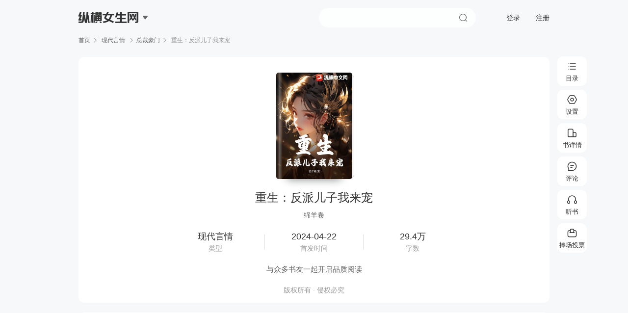

--- FILE ---
content_type: text/html; charset=utf-8
request_url: https://read.zongheng.com/chapter/1324809/77232140.html
body_size: 24829
content:
<!doctype html><html> <head><meta http-equiv="Content-Type" content="text/html; charset=utf-8"><meta charset="UTF-8"><meta http-equiv="X-UA-Compatible" content="ie=edge"><title>第一章重生前_重生：反派儿子我来宠小说最新章节,在线阅读,纵横小说</title><meta name="keywords" content="第一章重生前,重生：反派儿子我来宠最新章节,重生：反派儿子我来宠免费阅读"><meta name="description" content="第一章重生前，“苏霖，这次我看你还怎么跟我争？”废弃仓库，穆宁锐身着黑风衣，举着枪抵到苏霖脑袋上。“穆宁锐，你何必如此，你明明比我更有经商天赋，不打压我穆氏可以发展得更好。”他看着苏霖这种时候不..."><meta http-equiv="mobile-agent" content="format=wml; url=https://m.zongheng.com/chapter/1324809/77232140/"><meta http-equiv="mobile-agent" content="format=xhtml; url=https://m.zongheng.com/chapter/1324809/77232140/"><meta http-equiv="mobile-agent" content="format=html5; url=https://m.zongheng.com/chapter/1324809/77232140/"><meta property="og:type" content="novel"><meta property="og:title" content="重生：反派儿子我来宠"><meta property="og:description" content="第一章重生前，“苏霖，这次我看你还怎么跟我争？”废弃仓库，穆宁锐身着黑风衣，举着枪抵到苏霖脑袋上。“穆宁锐，你何必如此，你明明比我更有经商天赋，不打压我穆氏可以发展得更好。”他看着苏霖这种时候不..."><meta property="og:novel:book_name" content="重生：反派儿子我来宠"><meta property="og:novel:read_url" content="//read.zongheng.com/chapter/1324809/77232140.html"><meta property="og:image" content="https://static.zongheng.com/upload/cover/b6/55/b65502ea8ebed4afcfced52561fb2ba61749542071599.jpeg"><meta name="format-detection" content="telephone=no, email=no"><meta name="robots" content="all"><meta name="googlebot" content="all"><meta name="baiduspider" content="all"><meta http-equiv="X-UA-Compatible" content="IE=Edge,chrome=1"><meta name="baidu-site-verification" content="code-Bp5BfOEl7N"><meta name="renderer" content="webkit"><link rel="shortcut icon" href="//static.zongheng.com/favicon.ico">  <link rel="stylesheet" href="//revo.zongheng.com/read/2024/d98b626c.css"></head> <body style="display:none" scriptsign="chapter" data-bookid="1324809" data-bookname="重生：反派儿子我来宠" data-chapterid="77232140" data-forumid="520045" data-readtype="0" data-ec="0" data-isfemale="1" data-isdoublemonthticketopen="false" data-vip="0" data-isshowbookinfo="1" data-fontmappingversion="" data-mc="" data-iscontract="true"><div class="reader" id="page_reader"> <div class="reader-header"><div class="header-logo">    <div class="logo logo-girl"><span></span><em></em></div>  <div class="downmenu"><a href="https://www.zongheng.com/" target="_blank">纵横中文网</a><a href="https://huayu.zongheng.com/" target="_blank">纵横女生网</a><a href="https://naodong.zongheng.com/" target="_blank">脑洞星球网</a></div></div><form id="commSearch" name="searchForm" class="header-search-form" method="get" action="//search.zongheng.com/s" target="_blank"><div class="header-search-outer" data-hook="searchSuggest"><div class="header-search"><input class="header-search-ipt" name="keyword" type="text" placeholder="请输书名或者作者名" autocomplete="off" disableautocomplete=""><button class="header-search-subbtn">搜索</button></div><div class="header-search-sres-list"><ul><div class="tit">大家都在搜</div><li data-word=""><a href="" target="_blank"></a></li></ul></div></div></form><div class="header-user-unlogin"><a href="javascript:void(0);" class="header-act-login">登录</a><a href="https://passport.zongheng.com/webreg" class="header-act-logout">注册</a></div><div class="header-user-logined" style="display:none"><span class="nickname"><em></em></span><div class="downmenu"><a href="//home.zongheng.com" target="_blank">个人中心</a><a href="//zuozhe.zongheng.com/" target="_blank">作家专区</a><a href="javascript:void(0);" class="header-act-pay">充值</a><a href="javascript:void(0);" class="header-act-logout">退出登录</a></div></div></div>  <div class="reader_head">纵横小说</div><div class="reader-crumb"><a href="//www.zongheng.com">首页</a><span></span><a href="http://www.zongheng.com/books?worksTypes=8161&bookType=1" target="_blank"> 现代言情 </a><span></span><a href="http://www.zongheng.com/books?worksTypes=8161&bookType=1&subWorksTypes=8531" target="_blank">总裁豪门</a><span></span> 重生：反派儿子我来宠 </div> <div class="reader-wrap"><div class="reader-main">  <div class="reader-top"><div class="bookimg"><a href="http://www.zongheng.com/detail/1324809" target="_blank"><img src="https://static.zongheng.com/upload/cover/b6/55/b65502ea8ebed4afcfced52561fb2ba61749542071599.jpeg" alt=""><em></em></a></div><div class="name">重生：反派儿子我来宠</div><div class="au">绵羊卷</div><div class="tags"><span>现代言情 <i>类型</i></span><i class="line"></i><span>2024-04-22 <i>首发时间</i></span><i class="line"></i><span>29.4万 <i>字数</i></span></div><div class="other"><div class="u">与众多书友一起开启品质阅读</div><div class="user">  </div><div class="b">版权所有 · 侵权必究</div></div></div>  <div class="reader-content" id="Jcontent" data-chapterid="77232140" data-canmonthvote="true"><div class="reader-box" data-chapterid="77232140" id="chapter_77232140"><div class="title"><div class="iconbox"><em class="vip"></em></div><div class="title_txtbox">第一章重生前</div></div><div class="bookinfo"><span>作者：<a href="//home.zongheng.com/people/36862631" target="_blank"><i>绵羊卷</i></a></span><span>本章字数：<i>2494</i></span><span>更新时间：<i>2024-04-22 17:07:27</i></span></div><div class="reader-line"></div>  <div class="content" data-prescription="0" data-decoder=""> <p>“苏霖，这次我看你还怎么跟我争？”</p><p>废弃仓库，穆宁锐身着黑风衣，举着枪抵到苏霖脑袋上。</p><p>“穆宁锐，你何必如此，你明明比我更有经商天赋，不打压我穆氏可以发展得更好。”</p><p>他看着苏霖这种时候不见慌张，还是一贯的云淡风轻，暴躁的情绪再度上来。</p><p>“你懂什么！你什么都拥有了！你当然可以这么说了。”</p><p>想到过去的种种，他眼中染上狠虐。</p><p>“明明我才是穆家亲生的，可我被保姆虐待，被同学霸凌，你呢？你享受着我应该享受的待遇，众人追捧是你，家庭幸福是你，我却什么都没有。”</p><p>他说着给枪支上膛，枪口死死抵在苏霖脑门上。</p><p>好看的凤眸充满杀虐，起伏的胸口透露着他内心的不平静。</p><p>“你曾经不是问我，为什么针对你吗？”</p><p>他对上苏霖那平静的眼睛，自嘲一笑。</p><p>“其实没别的意思，我就是嫉妒你，想取代你。”</p><p>“我追逐了你一辈子，却从来没有超越过你，如今穆氏也被你吞噬，哪怕下地狱我也要带走你。”</p><p>他现在输了，落得个坏事做尽人人喊打的结局。</p><p>他看着始终冷静的苏霖，眼神快意地按下扳机。</p><p>碰——千钧一发之际，一颗子弹从他身后打入他体内。</p><p>穆宁锐脚步踉跄朝旁边倒，许久堪堪稳住身形。</p><p>他回头看去，来人是苏珊珊。</p><p>“小锐快把枪放下，不要做傻事！”</p><p>穆宁锐看着苏珊珊眼中的焦急，以及对准自己的枪口，忽然哈哈大笑起来。</p><p>她不是他的妈妈，注定不会站在他这边。</p><p>他抬起手没准备反抗，却在靠近窗户时猛地翻身消失在林间。</p><p>他看着从嘴角流出的血迹，胡乱抬手擦去，艰难驱车来到了一处墓地。</p><p>此时他后背已全是鲜血。</p><p>天空在这时下起小雨，他不顾头顶的雨水，直愣站在一处墓碑前。</p><p>“你知道吗，我其实很不想让你当我妈……既然不想管我，那为什么要生下我？”</p><p>他盯着墓碑上笑得灿烂的年轻女子，眼神冷漠语气充满厌世。</p><p>“他明明不是叔叔的亲儿子却还能得到父爱，可我呢...”</p><p>他眼眶猩红眼神如一头受伤的小兽倔强又脆弱。</p><p>他没有父母疼，只能靠自己。</p><p>多么可悲。</p><p>可惜在世界的演奏下，这些呐喊是如此渺小。</p><p>穆宁锐看着照片上那温婉笑容的女人，忽地席地而坐。</p><p>他身体微微靠向墓碑，眼神有些空洞地注视前方。</p><p>许久他垂下眼睫从腰间掏出手枪，缓缓扣动扳机抵到脑袋。</p><p>程烟看着这一幕疯狂地扑到他身上想阻止这一切，可惜一切不过是徒劳。</p><p>她的灵魂一直穿过穆宁锐，阻止不了。</p><p>亦如刚刚，亦如现在。</p><p>“别！锐锐！求你！妈妈求你……不要……不要呜呜呜……锐锐……”</p><p>穆宁锐听不见她的哀求声。</p><p>他做完动作微微仰头。</p><p>卷长的睫毛有许多雨珠模糊了他的双眼，甚至让他双眼有些痛。</p><p>但他就这么睁着眼任凭雨水打着眼睛，借着大雨无人知道他是否在流泪。</p><p>许久他勾起一抹苦笑，默默按动扳手。</p><p>碰——</p><p>一声枪响，世界在他眼中彻底安静。</p><p>他右臂无力垂到泥土上。</p><p>淡淡的血腥味从湿润的空气中传来。</p><p>淅沥沥~</p><p>雨还在下，似乎在为他的遭遇而哭泣。</p><p>程烟跪坐一旁看着一动不动的穆宁锐，颤抖地伸手想碰他的脸。</p><p>“不！锐锐......”</p><p>可惜终究还是什么也触碰不到。</p><p>她看着鲜红的血液被大雨冲刷得越来越多，终于绷不住地仰天大哭起来。</p><p>“锐锐...是妈妈害了你...是妈妈害了你！”</p><p>老天你为什么不让我直接消失？为什么让我知道我的儿子是反派？！</p><p>看着他一步步走向深渊？</p><p>我儿子明明那么乖巧，怎么可能是被读者咒骂的恶毒反派？</p><p>程烟跪坐在地上，哭得不能自已。</p><p>“如果神明给你重新回到过去的机会你是否愿意？”</p><p>她听着脑中莫名出现的话，没有一点犹豫立马点头。</p><p>“我愿意！我愿意！”</p><p>哪怕灵魂消失，哪怕下辈子过得不好，她都愿意。</p><p>回到过去就代表可以改变未来...她就可以救下锐锐。</p><p>“好，不过你只有6个月时间。”</p><p>——</p><p>不知道过了多久，她耳边传来了一道年幼的奶音。</p><p>“妈妈？妈妈你在里面吗？”</p><p>小穆宁锐看着紧闭的浴室门，紧张地贴在门口询问着。</p><p>程烟听出是穆宁锐的声音后，本来模糊的意识一下清醒，接着她感觉到了一股深深的窒息感。</p><p>哗啦~</p><p>她猛地从浴缸深处爬起来。</p><p>“嗬~嗬~”</p><p>她喘着粗气，欣喜地环顾着四周。</p><p>她这是回来了？！</p><p>呃！她看着视野里满浴缸的血水，瞬间感觉到手腕有些疼。</p><p>在她愣神间门口又传来小穆宁锐的奶声。</p><p>“妈妈，你还在洗澡吗？你已经洗了很久了...”</p><p>他想关心，但又怕被打扰到他妈妈.</p><p>最后只是犹犹豫豫地问了一句。</p><p>程烟此时也明白，她现在所在的时间点。</p><p>前世她因为重度抑郁，就是在浴室里自s的。</p><p>当着穆宁锐的面。</p><p>那个时候别墅没什么人，小穆宁锐因为叫不应她，就一直在门口坐到浴室里的血水流出门口，才慌乱哭着打电话找穆爷爷。</p><p>那一幕成为了穆宁锐童年的噩梦，也是加剧他变成反派的引子。</p><p>“对锐锐，妈妈马上洗好，你乖乖去房间堆积木，妈妈马上过来。”</p><p>程烟回神轻声安慰还小的穆宁锐。</p><p>这一世，她会好好陪着锐锐长大的。</p><p>“好！那妈妈你快点。”</p><p>穆宁锐听到他妈妈总算回应他，在门外欣喜的笑了一下。</p><p>最近他妈妈很不对劲，经常和她说话，她都不理他。</p><p>这次洗澡时间更是长的奇怪，没有来的让他很心慌。</p><p>浴室里。</p><p>她安抚好穆宁锐，起身拿毛巾把自己手腕缠住，接着把那变红的水放掉。</p><p>确定外面没有动静后她小心扭开浴室门。</p><p>来到柜子前拿出医疗箱，翻出止血粉抖到手腕上，又拿着绷带细细缠绕。</p><p>好在她回来的快，伤口不深。</p><p>处理好她套了一件长外套，急忙朝儿童屋走。</p><p>她走到门口，在看见地上乖乖堆积木的穆宁锐，眼泪唰一下落下。</p><p>锐锐明明是有钱小少爷，偏偏爹不疼，娘不在意，生生被保姆给饿的营养不良，都快六岁，还瘦小的跟三四岁的小孩一样。</p><p>从前她过度关注穆斯琦，没发病时还好，发病的时候，她也容易忽视穆宁锐。</p><p>这导致在她眼皮子底下，保姆居然是个拿钱不干事的。</p><p>她看着低头专注玩积木的穆宁锐，收起心中情绪抹掉眼泪走进去。</p><p>坐在地毯上堆积木的穆宁锐，在听见脚步声后一下回头，那亮晶晶的大眼睛就那样眨巴眨巴的一直盯着她的移动移动。</p><p>“妈妈。”</p><p>他看着脸色不太好的程烟，不敢多说什么，喊完乖巧的笑了一下。</p><p>他有些偏瘦，瘦瘦小小的坐成一团，让他的眼睛看起来更大更漂亮，也更让人心疼。</p><p>程烟看着才五岁的穆宁锐这么懂事，没忍住冲过去一把抱住。</p><p>“锐锐，妈妈好想你啊。”</p><p>上辈子她对穆宁锐是不错的，这也导致她的突然离开对他的冲击那么大。</p><p>“妈妈，你怎么了吗？”</p><p>他有些懵懂地问，但没有挣扎，哪怕被抱得难受，他也只是握紧手里的积木乖乖的。</p><p>妈妈对他很好，但很少亲近他。</p><p>拥抱更是在他去年生病好后就没有了。</p> </div>       <div class="btn-w">  <div class="btn-donate Jdonate" id="Jdonate" data-sa-d='{"page_module":"readPage","click_name":"donate","book_id":1324809,"chapter_id":77232140}'>捧场</div>  <div class="btn-report"><em></em>举报</div></div><div class="reader-qrcode"><div class="qrcode-hover"><div class="canvas-box"><div class="qrcode-box"><div id="Jqrbottom" class="qrcode-img"></div></div></div><div class="qrcode-infos"><i class="icon-scan"></i><p class="tit"><span class="red">扫一扫</span>· 手机接着看</p><p class="txt">公交地铁随意阅读，新用户享超额福利</p></div></div><div class="qrcode-txt"><em></em>扫一扫，手机接着读</div></div></div></div><div class="reader-bottom"><div class="nav-btn-group">  <a data-precid="0" data-hook="pageStart" href="javascript:;" data-sa-d='{"page_module":"readPage","click_name":"last","book_id":1324809,"chapter_id":0}' href="/chapter/1324809/0.html?">上一章</a>  <span></span><a data-sa-d='{"page_module":"readPage","click_name":"bottomBookDirectory","book_id":1324809,"chapter_id":77232140}' href="http://huayu.zongheng.com/showchapter/1324809.html">目录</a><span></span>  <a data-nextcid="77232183" data-sa-d='{"page_module":"readPage","click_name":"next","book_id":1324809,"chapter_id":77232183}' href="/chapter/1324809/77232183.html?">下一章</a>  </div><div class="reader-tip">按“键盘左键&#8592”返回上一章 按“键盘右键&#8594”进入下一章 按“空格键”向下滚动</div></div></div><div class="reader-r Jforums-box"> <div class="reader-forum"><div class="close"></div><div class="title JcommentTit"><span class="cur">章节评论</span><span>段评</span></div><div class="forum-comment JcommentForm"><div class="forum-form"><div class="mask"></div><input type="text" class="JtitIpt" value="" placeholder="标题（文字30字，可选填）"><textarea name="" class="Jtextarea" id="" data-maxlen="300" placeholder="想说什么就大胆说出来吧......"></textarea><div class="count Jcounts"><i>0</i>/300</div></div><div class="forum-bt"><div class="code" id="Jcode"><input type="text"><div class="code-img Jrefresh"><img src="//passport.zongheng.com/imgcapt?flag=pc" alt=""></div></div><div class="emoj"><span class="Jemoji"></span><div class="emoji-popup Jemoji-popup hide"><i class="arrow-t"></i><em class="emoji_em emoji_01" data-tit="[白眼]"></em><em class="emoji_em emoji_02" data-tit="[高兴]"></em><em class="emoji_em emoji_03" data-tit="[汗]"></em><em class="emoji_em emoji_04" data-tit="[呵呵]"></em><em class="emoji_em emoji_05" data-tit="[花花]"></em><em class="emoji_em emoji_06" data-tit="[滑稽]"></em><em class="emoji_em emoji_07 last" data-tit="[哭]"></em><em class="emoji_em emoji_08" data-tit="[困]"></em><em class="emoji_em emoji_09" data-tit="[冷笑]"></em><em class="emoji_em emoji_10" data-tit="[懵]"></em><em class="emoji_em emoji_11" data-tit="[亲亲]"></em><em class="emoji_em emoji_12" data-tit="[生气]"></em><em class="emoji_em emoji_13" data-tit="[受惊]"></em><em class="emoji_em emoji_14 last" data-tit="[调皮]"></em><em class="emoji_em emoji_15" data-tit="[委屈]"></em><em class="emoji_em emoji_16" data-tit="[笑哭]"></em><em class="emoji_em emoji_17" data-tit="[桃心]"></em><em class="emoji_em emoji_18" data-tit="[鼓掌]"></em><em class="emoji_em emoji_19" data-tit="[抠鼻]"></em><em class="emoji_em emoji_20" data-tit="[偷笑]"></em></div></div><div class="btn" id="JpostBtn">发表</div></div></div><div class="forum-wrap JforumWrap"><ul class="forums-list" id="JforumsList"></ul><div class="forums-more" id="JforumsMore">查看全部<em></em></div></div></div> </div></div> <div class="gpd-right-menu" id="Jadom_panel"><div class="gpd-guidebar"><div class="tooltip-wrapper"><button class="list btn_list" data-sa-d='{"page_module":"readPage","click_name":"rightBookDirectory","book_id":1324809,"chapter_id":77232140}'><span class="ic icon-list"></span><span class="text">目录</span></button></div><div class="tooltip-wrapper"><button class="setting btn_setting" data-sa-d='{"page_module":"readPage","click_name":"readSetting","book_id":1324809,"chapter_id":77232140}'><span class="ic icon-setting"></span><span class="text">设置</span></button></div><div class="tooltip-wrapper"><button class="addshelf btn_addshelf" data-sa-d='{"page_module":"readPage","click_name":"bookDetail","book_id":1324809,"chapter_id":77232140}'><a href="http://www.zongheng.com/detail/1324809"><span class="ic icon-add-shelf text-24px"></span><span class="text">书详情</span></a></button></div><div class="tooltip-wrapper"><button class="comment btn_comment" data-sa-d='{"page_module":"readPage","click_name":"comment","book_id":1324809,"chapter_id":77232140}'><span class="ic icon-comment text-24px"></span><span class="text">评论</span></button></div><div class="tooltip-wrapper"><button class="listen btn_listen" data-sa-d='{"page_module":"readPage","click_name":"listenBook","book_id":1324809,"chapter_id":77232140}'><span class="ic icon-listen text-24px"></span><span class="text">听书</span></button></div>  <div class="tooltip-wrapper"><button class="donate Jdonate btn-donate" data-canmonthvote="true" data-sa-view="float" data-sa-d='{"page_module":"readPage","click_name":"donateVote:","book_id":1324809,"chapter_id":77232140}'><span class="ic icon-donate"></span><span class="text">捧场投票</span></button></div>  <div class="tooltip-wrapper btn-gotop"><button class="top" data-sa-d='{"page_module":"readPage","click_name":"top","book_id":1324809,"chapter_id":77232140}'><span class="ic icon-top"></span><span class="text">顶部</span></button></div></div><div class="gpd-toast-mask"></div><div class="gpd-reader-toast"> <div data-toast="0" class="gpd-panel-wrap catalog gpd-flt-catalog" style="display:none" data-st="readPageBookDirectoryFloat"><a class="iconfont gpd-close-catalog" href="javascript:"></a><div class="panel-box"><div class="catatop"><a class="book" href="http://www.zongheng.com/detail/1324809"><div class="bookimg"><img src="https://static.zongheng.com/upload/cover/b6/55/b65502ea8ebed4afcfced52561fb2ba61749542071599.jpeg" alt=""><em></em></div><div class="info"><div class="name">重生：反派儿子我来宠</div><div class="au">绵羊卷</div></div></a><div class="catalog-tit" id="JcatalogTit"><span class="lang act">目录<i></i></span><div class="sort Jsort"><i class="cur">升序</i><i>倒序</i></div></div><div class="nowchaptername" data-readchapterid="6014473"></div></div><div id="JcatalogTabWrap"><div class="panel-list-wrap catalog-scroll-wrap" id="JcatalogListWrap"><div class="catalog-list Jcatalog-list"><div class="loading">加载中...</div></div></div></div></div></div> <div data-toast="4" class="gpd-listen-wrap" style="display:none"><h3>听书阅读</h3><div class="tit">手机扫码继续阅读<span>多种音色任你选</span></div><div class="canvas-box" :style="{display:(originImg===true?'none':'flex')}"><div class="qrcode-box"><div id="Jqrlisten" class="qrcode-img"></div></div></div><div class="txt">使用<i>纵横小说APP</i>扫码阅读</div></div><div data-toast="1" class="gpd-setting-wrap gpd_flt_setting" data-pname="readerSetting" style="display:none" data-st="readPageReadSettingFloat"><h3>设置</h3><div class="gpd-setLine gpd-setstyle"><div class="gpd-setName">阅读背景</div><div class="gpd-setcon"><a class="sbs-1 fontskin" href="javascript:void(0)" data-skin="theme1" alt="白色"></a><a class="sbs-2 fontskin" href="javascript:void(0)" data-skin="theme2" alt="蓝色"></a><a class="sbs-3 fontskin" href="javascript:void(0)" data-skin="theme3" alt="绿色"></a><a class="sbs-4 fontskin" href="javascript:void(0)" data-skin="theme4" alt="粉色"></a><a class="sbs-5 fontskin" href="javascript:void(0)" data-skin="theme5" alt="灰色"></a><a class="sbs-6 fontskin" href="javascript:void(0)" data-skin="theme6" alt="黄色"></a><a class="sbs-7 fontskin" href="javascript:void(0)" data-skin="theme7" alt="黑色"></a></div></div><div class="gpd-setLine gpd-setfont"><div class="gpd-setName">正文字体</div><div class="gpd-setcon">  <a href="javascript:void(0)" class="sbf-1 fontface" data-font="0">宋体</a><a href="javascript:void(0)" class="sbf-2 fontface active" data-font="1">黑体</a><a href="javascript:void(0)" class="sbf-3 fontface" data-font="2">雅黑</a><a href="javascript:void(0)" class="sbf-4 fontface" data-font="3">楷体</a></div></div><div class="gpd-setLine gpd-setsize"><div class="gpd-setName">字体大小</div><div class="gpd-setcon"><div class="sbw-font"><a data-size="-1" class="font_size setfont" href="javascript:void(0)">A-</a><div class="nowfont" id="adom_reader_font_size">16</div><a data-size="1" class="font_size setfont" href="javascript:void(0)">A+</a></div></div></div><div class="gpd-setLine gpd-setwidth"><div class="gpd-setName">页面宽度</div><div class="gpd-setcon"><a href="javascript:void(0)" data-width="640" class="font_width sbw-1">640</a><a href="javascript:void(0)" data-width="800" class="font_width sbw-2">800</a><a href="javascript:void(0)" data-width="1124" class="font_width sbw-3 active">默认</a><a href="javascript:void(0)" data-width="1280" class="font_width sbw-4">1280</a></div></div><div class="gpd-setLine gpd-setcomment"><div class="gpd-setName">段评开关</div><div class="gpd-setcon auto-switch"><span class="off" id="j_selectCommentBtn"><i class="lang" id="j_sCommentSwitch" title="显示章评及段评内容"></i></span><i class="txt">当前会正常显示所有段评</i></div></div><div class="gpd-setLine gpd-readtoppic-wrap" data-st="readPageSubjectFloat"><div class="gpd-setName">阅读主题</div><div class="gpd-setcon"><div class="topic-list JreadTopic"><a href="/chapter/1324809/77232140.html?" class="item single  cur "><em></em>翻页阅读</a><a href="/chapter/totaltome/1324809/77232140.html?readtype=2" class="item word "><em></em>Word模式 (F2)</a><a href="/chapter/totaltome/1324809/77232140.html?readtype=1" class="item flow "><em></em>全文阅读</a><a href="/chapter/totaltome/1324809/77232140.html?readtype=3" class="item cloud "><em></em>云文档模式 (F4)</a></div></div></div></div></div></div> </div>  <script type="text/javascript" src="//revo.zongheng.com/read/2024/ac50596d.js"></script><script type="text/javascript" src="//rcode.zongheng.com/v2_0/js/tongji.js"></script><script type="text/javascript" src="//rcode.zongheng.com/v2018/js/mod/stater.min.js"></script><script type="text/javascript" src="//revo.zongheng.com/comm/2024/367a0db6.js"></script>   <script type="text/javascript" src="//revo.zongheng.com/read/2024/6fb0e75a.js"></script>   </body></html>

--- FILE ---
content_type: text/css
request_url: https://revo.zongheng.com/read/2024/d98b626c.css
body_size: 13433
content:
@charset "UTF-8";*{-webkit-tap-highlight-color:transparent;box-sizing:border-box}blockquote,body,dd,dir,dl,h1,h2,h3,h4,hr,menu,ol,optgroup,p,pre,ul{margin:0;padding:0}a{text-decoration:none}html{-ms-text-size-adjust:100%;-webkit-text-size-adjust:100%;text-size-adjust:100%;font-size:12px;width:100%;-webkit-touch-callout:none;-webkit-user-select:none;min-height:100%}input[type=button],input[type=number],input[type=password],input[type=tel],input[type=text],textarea{-webkit-appearance:none;outline:0;background:0 0}body{font-family:PingFang SC,Helvetica,Arial,Verdana,Tahoma,sans-serif;-ms-text-autospace:ideograph-alpha ideograph-numeric ideograph-parenthesis;text-autospace:ideograph-alpha ideograph-numeric ideograph-parenthesis}b,strong{font-weight:700}em,i{font-style:normal}li,ul{list-style:none}cite,h3{font-style:normal;font-weight:400}img{border:0 none;vertical-align:top;width:100%}a{color:#666}#zh_mini_pop{position:fixed;left:50%;top:50%;background:#2c2c2c;box-shadow:0 0 3px 0 rgba(0,0,0,.61);border-radius:2px;height:54px;line-height:54px;padding:0 30px;color:#fff;color:#fff;font-size:14px;font-weight:700;-webkit-transform:translate(-50%,-50%);transform:translate(-50%,-50%)}@keyframes popintrans{from{transform:scale(1.1);opacity:0}to{transform:scale(1);opacity:1}}@keyframes popouttrans{from{transform:scale(1);opacity:1}to{transform:scale(1.1);opacity:0}}.popin{animation:popintrans .3s;animation-fill-mode:forwards}.popout{animation:popouttrans .3s;animation-fill-mode:forwards}.ui_widget_section{display:none;width:100%;height:100%;position:fixed;left:0;top:0}.ui_toast_section{display:none;width:100%;height:100%;position:fixed;left:0;top:0;opacity:0}.ui_shadow{width:100%;height:100%;background:rgba(0,0,0,.3);position:fixed;left:0;top:0;overflow:hidden}.ui_widget_box{min-width:450px;background-color:var(--modSamllBgColor);margin:auto;position:fixed;left:50%;top:50%;overflow:hidden;transform:translate(-50%,-50%);border-radius:24px;padding:34px 40px 12px}.ui_widget_tit{border-bottom:1px solid var(--borderSmallColor);font-weight:500;color:var(--titleColor);padding-bottom:12px;font-size:20px;line-height:28px}.ui_widget_close{background:url(//revo.zongheng.com/read/2024/0a70d823.png) center no-repeat;width:20px;height:20px;position:absolute;right:20px;top:20px;cursor:pointer;background-size:20px}.ui_widget_con{overflow:hidden}.ui_widget_contxt{padding:25px;text-align:center}.ui_widget_contxt p.contit{font-size:16px;color:var(--fontAcolor);font-weight:500;white-space:nowrap}.ui_widget_contxt p.concon{font-size:14px;color:var(--conlittleColor);line-height:20px;padding-top:10px;white-space:nowrap}.ui_widget_conbtn{text-align:center;padding-bottom:28px;padding-top:10px}.ui_widget_conbtn button{width:112px;height:40px;font-size:16px;line-height:40px;display:inline-block;border-radius:2px;border:0;margin:0 10px;cursor:pointer;outline:0;border-radius:22px}.ui_widget_conbtn button.confirm{background:linear-gradient(324deg,#e60000 0,#ff6114 100%);border-radius:22px;color:#fff}.ui_widget_conbtn button.unclick{background:#eee;color:#a9a9a9;border:1px solid #eee}.ui_widget_conbtn button.confirm:hover{background:#e84848;color:#fff}.ui_widget_conbtn button.confirm:active{background:#9d2929;color:#fff}.ui_widget_conbtn button.cancel{background:#fff;color:#666;border:1px solid #979797}.rb-theme7 .ui_widget_conbtn button.cancel{border:1px solid #666;background:0 0}.ui_widget_conbtn button.charge{background:#ff832f;color:#fff;border:1px solid #ff832f}.ui_toast{height:54px;line-height:54px;padding:0 32px;background:#2c2c2c;box-shadow:0 0 3px 0 rgba(0,0,0,.61);border-radius:2px;font-size:14px;color:#fff;display:inline-block;position:fixed;left:50%;top:50%;overflow:hidden;white-space:nowrap}.ui_widget_tab{height:48px;line-height:48px;background:#f7f7f7}.ui_widget_tab span{float:left;min-width:100px;text-align:center;font-size:14px;color:#a9a9a9;border-right:1px solid #fff;cursor:pointer}.ui_widget_tab span.active{background:#fff;color:#333;cursor:auto}.ui_widget_tab_con>div{display:none}.ui_widget_customloading,.ui_widget_tabloading{position:absolute;left:0;top:0;width:100%;height:100%;background:url(//revo.zongheng.com/read/2024/ebaa9119.gif) center no-repeat;background-color:rgba(255,255,255,.5);display:none}.rb-theme7 .comm_ui_widgetbox{background-color:#262626;color:#b2b2b2}.rb-theme7 .comm_ui_widgettit{border-bottom:1px solid #333;color:#999}.rb-theme7 .comm_ui_widgetcontxt p.contit{color:#999}.rb-theme7 .comm_ui_widgetcontxt p.concon{color:#666}.rb-theme7 .comm_ui_widgettab span.active{background:0 0;color:#b2b2b2}.rb-theme7 .comm_ui_widgettab span{color:#666}.rb-theme7 .donated_con_tr a{color:#999}.rb-theme7 .donated_con_selbox ul li p{color:#b2b2b2}.rb-theme7 .donated_con_selbox ul li span{color:#999}.rb-theme7 .donated_con_selbox ul li input{color:#b2b2b2}.rb-theme7 .donated_submit.unclick{background:#333;color:#666}.rb-theme7 .donated_btnbox p .donate_sinbook_tip{color:#666}.rb-theme7 .donated_btnbox p .donate_sinbook_tip .t_red{color:#e60000!important}.rb-theme7 .donated_btnbox p span{color:#666!important}.rb-theme7 .donated_con_selbox ul li div,.rb-theme7 .donated_con_selbox ul li span.placeholder{color:#b2b2b2}.loading{text-align:center;padding:50px 0}.loading em{background:url(//revo.zongheng.com/read/2024/ebaa9119.gif) no-repeat center center;width:25px;height:25px;display:block;margin:0 auto 10px}.loading span{font-size:12px;color:#999}.star,.star_ic{width:54px;height:24px;display:inline-block;background-repeat:no-repeat;background-size:auto 24px}.star0{background:0 0;display:none}.star1{background-image:url(//rcode.zongheng.com/v2018/images/user/level/f_level_1.png)}.star2{background-image:url(//rcode.zongheng.com/v2018/images/user/level/f_level_2.png)}.star3{background-image:url(//rcode.zongheng.com/v2018/images/user/level/f_level_3.png)}.star4{background-image:url(//rcode.zongheng.com/v2018/images/user/level/f_level_4.png)}.star5{background-image:url(//rcode.zongheng.com/v2018/images/user/level/f_level_5.png)}.star6{background-image:url(//rcode.zongheng.com/v2018/images/user/level/f_level_6.png)}.star7{background-image:url(//rcode.zongheng.com/v2018/images/user/level/f_level_7.png)}.star8{background-image:url(//rcode.zongheng.com/v2018/images/user/level/f_level_8.png)}.star9{background-image:url(//rcode.zongheng.com/v2018/images/user/level/f_level_9.png)}.star10{background-image:url(//rcode.zongheng.com/v2018/images/user/level/f_level_10.png)}.star11{background-image:url(//rcode.zongheng.com/v2018/images/user/level/f_level_11.png)}.star12{background-image:url(//rcode.zongheng.com/v2018/images/user/level/f_level_12.png)}.star13{background-image:url(//rcode.zongheng.com/v2018/images/user/level/f_level_13.png)}.star14{background-image:url(//rcode.zongheng.com/v2018/images/user/level/f_level_14.png)}.star15{background-image:url(//rcode.zongheng.com/v2018/images/user/level/f_level_15.png)}.star16{background-image:url(//rcode.zongheng.com/v2018/images/user/level/f_level_16.png)}.emoji_em{background:url(//revo.zongheng.com/read/2024/51a6d0a0.png) no-repeat center center;width:34px;height:24px;display:inline-block;vertical-align:-6px}.emoji_01{background-image:url(//revo.zongheng.com/read/2024/51a6d0a0.png)}.emoji_02{background-image:url(//revo.zongheng.com/read/2024/7bb7c4bd.png)}.emoji_03{background-image:url(//revo.zongheng.com/read/2024/66401937.png)}.emoji_04{background-image:url(//revo.zongheng.com/read/2024/66473adb.png)}.emoji_05{background-image:url(//revo.zongheng.com/read/2024/e8d82ffc.png)}.emoji_06{background-image:url(//revo.zongheng.com/read/2024/3aa8f791.png)}.emoji_07{background-image:url(//revo.zongheng.com/read/2024/7c3cdebb.png)}.emoji_08{background-image:url(//revo.zongheng.com/read/2024/7935c192.png)}.emoji_09{background-image:url(//revo.zongheng.com/read/2024/8cd56f36.png)}.emoji_10{background-image:url(//revo.zongheng.com/read/2024/c2078a0c.png)}.emoji_11{background-image:url(//revo.zongheng.com/read/2024/263bdc2a.png)}.emoji_12{background-image:url(//revo.zongheng.com/read/2024/a9cdba08.png)}.emoji_13{background-image:url(//revo.zongheng.com/read/2024/2a58561c.png)}.emoji_14{background-image:url(//revo.zongheng.com/read/2024/07b0da5d.png)}.emoji_15{background-image:url(//revo.zongheng.com/read/2024/aef2ba02.png)}.emoji_16{background-image:url(//revo.zongheng.com/read/2024/436be2cf.png)}.emoji_17{background-image:url(//revo.zongheng.com/read/2024/445b18ea.png)}.emoji_18{background-image:url(//revo.zongheng.com/read/2024/8500e03a.png)}.emoji_19{background-image:url(//revo.zongheng.com/read/2024/83a2d5cc.png)}.emoji_20{background-image:url(//revo.zongheng.com/read/2024/4bdccfc6.png)}.cha_report{width:878px;margin:0 auto;padding:35px 36px}.report input::-webkit-input-placeholder,.report textarea::-webkit-input-placeholder{color:#bdc0c6}.report_tit{text-align:justify;color:var(--fontAcolor);font-size:14px;margin-bottom:2vh}.report_tit i{color:#e60000}.report_con{margin-bottom:22px}.report_form{margin-bottom:1vh;overflow:hidden}.report_classify{margin-bottom:1vh;overflow:hidden}.report_classify span{display:block;height:40px;width:148px;border:1px solid rgba(169,169,169,.4);border-radius:2px;text-align:center;color:var(--fontAcolor);font-size:16px;line-height:40px;margin-bottom:14px;margin-right:14px;float:left;position:relative;cursor:pointer}.report_classify span.cur{border:1px solid #e60000;color:#e60000;line-height:40px}.report_classify span.cur:after{content:"";background-size:15px;width:15px;height:15px;position:absolute;bottom:-1px;right:-1px;display:block}.report_classify span:nth-child(5){margin-right:0}.report_textarea{border:1px solid rgba(169,169,169,.4);border-radius:2px;padding:10px;margin-bottom:1.5vh;height:72px;position:relative}.report_textarea textarea{color:var(--fontAcolor);line-height:24px;background:0 0;width:100%;resize:none;height:100%;font-size:14px;border:none}.report_w_num{color:#a9a9a9;font-size:14px;position:absolute;right:10px;bottom:10px}.report_upload_box{overflow:hidden}.report_img_list{float:left;position:relative}.report_item_img{width:70px;height:70px;background:#f5f7f9;float:left;border-radius:2px;margin-right:14px;overflow:hidden}.report_item_img{position:relative;width:70px;height:70px;overflow:hidden}.report_item_img img{width:70px;transform:translate(0,-50%);margin-top:50%}.report_item_img .report_delete{background:url(//revo.zongheng.com/read/2024/e0e99d26.png) no-repeat;background-size:17px;width:17px;height:17px;position:absolute;right:0;top:0;display:block}.report_bar{width:60px;height:4px;border-radius:22px;background:rgba(255,255,255,.5);position:absolute;left:50%;bottom:.5rem;transform:translate(-50%,0);overflow:hidden}.report_progress{width:0;position:absolute;left:0;top:0;height:4px;background:#fff;transition:width ease .1s}.report_uploader_box{width:70px;height:70px;position:relative;float:left}.report_uploader_file{background:url(//revo.zongheng.com/read/2024/5c559ace.png) no-repeat #f5f5f5 center center;background-size:2.5rem;border-radius:2px;margin:0;width:70px;height:70px;display:block}.report_uploader_box input{background:0 0;width:70px;height:70px;position:absolute;left:0;top:0;opacity:0}.report_img_num{font-size:14px;color:#a9a9a9;position:absolute;right:-30px;bottom:0}.report_fail{position:absolute;bottom:4px;color:#fff;font-size:12px;text-align:center;width:100%}.report_fail:before{content:"";background:url(images/report/tip.png) no-repeat;background-size:15px;width:15px;height:15px;display:inline-block;vertical-align:middle}.report_ipt input{height:30px;color:var(--fontAcolor);font-size:14px;padding-left:12px;width:240px;border:1px solid rgba(169,169,169,.4);display:inline-block;border-radius:2px;overflow:hidden;margin-bottom:14px}.report_ipt input.capt{width:124px;margin-right:14px;float:left}.report_ipt img{width:75px;display:inline-block;float:left;height:30px;border:1px solid rgba(169,169,169,.4);margin-right:7px}.report_ipt .refresh{width:16px;height:32px;display:inline-block;float:left;cursor:pointer}.report_ipt .refresh:hover{background-position:-53px -381px}.report_submit{height:80px;background:#e60000;border-radius:40px;width:590px;margin:0 auto;color:#fff;text-align:center;font-size:28px;line-height:80px;margin-top:80px}.report_error{height:30px;line-height:30px;color:#e60000}.report_btn{text-align:center}.report_btn>div{width:150px;height:44px;text-align:center;border:1px solid rgba(169,169,169,.4);border-radius:23px;font-size:16px;line-height:44px;display:inline-block;color:#a9a9a9;margin:0 30px;cursor:pointer}.report_btn .confirm{border-radius:23px;color:#fff;background:#d8d8d8;border:1px solid #d8d8d8}.rb-theme7 .report_btn .confirm{background-color:#333;color:#666;border:none}.report_btn .confirm.redbtn{background:linear-gradient(331deg,#e60000 0,#ff6114 100%);border:none;color:#fff}.fl{float:left}.fr{float:right}.r_other{background:rgba(250,250,250,.98);box-shadow:0 2px 5px 0 rgba(0,0,0,.2);padding:30px 64px;position:fixed;left:50%;top:50%;width:820px;height:574px;margin-left:-410px;margin-top:-287px}.ui_widget_close{background:url(https://rcode.zongheng.com/v2018/images/widget_close.png) center no-repeat;width:48px;height:48px;position:absolute;right:0;top:0;cursor:pointer}.r_other h4{font-size:18px;font-weight:700}.r_author{margin-top:0;padding:22px 0;margin-bottom:16px;background:0 0;border:none;display:flex}.r_author_txt_l{flex-grow:1}.r_author_head{margin-right:12px;float:left}.r_author_head img{border-radius:25px;width:50px;height:50px}.r_author_txt{float:left}.r_author_txt span{font-size:14px;margin-top:5px;display:block;color:#999}.r_author_txt span em{font-size:14px;color:#151515;font-weight:700}.r_author_txt .date{font-size:12px;color:#999;margin-top:3px}.r_author_txt_l{margin-top:0}.r_author_txt_r{font-size:14px;color:#666;margin-bottom:10px}.r_author_donate{width:250px;height:40px;border-radius:2px;background:#d32f2f;color:#fff;text-align:center;display:block;margin-top:5px}.r_author_donate p{font-size:14px;line-height:40px;height:40px;margin:0;padding:0;color:#fff;display:inline-block;vertical-align:middle}.r_author_donate em{display:inline-block;background:url(https://rcode.zongheng.com/v2018/images/reader_donate_16.png) center no-repeat;width:16px;height:40px;vertical-align:middle;margin-right:10px}.r_tit{border-bottom:1px solid #e6e6e6;padding-bottom:6px;margin-bottom:20px}.r_book_rec{margin-bottom:20px;overflow:hidden}.r_book_item{float:left;width:31%;margin:0 23px 0 0}.r_book_item:last-child{margin-right:0}.r_book_item .img-book{width:86px;height:114px;box-shadow:0 2px 4px 0 rgba(0,0,0,.2);border-radius:4px;margin-right:15px;overflow:hidden}.r_book_item .img-book img{width:86px;height:114px;border-radius:4px}.r_book_item .book-info{position:relative;overflow:hidden}.r_book_item .book-info .bookname{line-height:21px;font-size:14px;overflow:hidden;color:#666;letter-spacing:.78px;height:44px}.r_book_item .bookname a{color:#666;font-weight:700}.r_book_item .book-info .info{font-size:12px;color:#666;letter-spacing:.86px;line-height:18px;display:-webkit-box;-webkit-line-clamp:4;-webkit-box-orient:vertical;overflow:hidden;height:72px}.r_book_item .book-info .info a{color:#666}.r_book_list .r_book_item .bookname{height:24px;font-weight:700;white-space:nowrap;text-overflow:ellipsis}.r_rank_txt{font-size:14px;color:#666;letter-spacing:.67px;font-weight:700;margin-bottom:15px;position:relative;padding-left:10px}.r_rank_txt i{font-size:14px;color:#fc7403;letter-spacing:.86px;display:block}.r_rank_txt em{background:#fc7403;width:3px;height:13px;display:inline-block;position:absolute;left:0;top:3px}.r_au_label{color:#999;letter-spacing:.86px;line-height:18px;font-size:12px;white-space:nowrap;text-overflow:ellipsis;width:10em;overflow:hidden}.r_au_label i{font-size:12px;color:#2a2a2a;letter-spacing:.86px}.reader_head{text-indent:-9999em;height:0;overflow:hidden;color:#f5f7f9}:root{--titleColor:#333;--bgColor:#F6F8FA;--modBgColor:rgba(255,255,255,.3);--modSamllBgColor:#fff;--width:640px;--borderSmallColor:#F2F0F0;--fontAcolor:#333;--fontBcolor:#666;--fontCcolor:#999;--fontDcolor:#fff;--conlittleColor:#999;--topicbgColor:#F6F8FA;--searchbgColor:rgba(255,255,255,0.4);--moddownloadBgColor:#E60101;--downloadIconColor:#fff}body{background-color:var(--bgColor)}body.rb-theme1{--bgColor:#F6F8FA;--modBgColor:rgba(255,255,255);background-color:var(--bgColor);--searchbgColor:rgba(255,255,255,0.8)}body.rb-theme2{--bgColor:#D7DCE2;--titleColor:#161617;background-color:var(--bgColor)}body.rb-theme3{--bgColor:#D5DCCC;--titleColor:#171716;background-color:var(--bgColor)}body.rb-theme4{--bgColor:#EBE2E7;--titleColor:#171617;background-color:var(--bgColor)}body.rb-theme5{--bgColor:#F0F0F0;--titleColor:#333333;background-color:var(--bgColor)}body.rb-theme6{--bgColor:#DED9C6;--titleColor:#171716;background-color:var(--bgColor)}body.rb-theme7{--bgColor:#0F0F0F;--titleColor:#B2B2B2;--modBgColor:rgba(255, 255, 255, .06);--modSamllBgColor:#262626;--borderSmallColor:#333;--fontAcolor:#999;--fontBcolor:#999;--fontCcolor:#666;--conlittleColor:#666;--topicbgColor:rgba(255,255,255,0.06);--searchbgColor:#333;--fontDcolor:#999;--moddownloadBgColor:#262626;--downloadIconColor:#e60000}body.rb-theme7 .reader-header .header-logo .logo span{background-color:#999}body.rb-theme7 .reader-header .header-search-form .header-search .header-search-subbtn{background-color:#666}body.rb-theme7 .reader-header .header-search-form .header-search .header-search-ipt::placeholder{color:#999}body.rb-theme7 .reader-header .header-search-form .header-search-sres-list{background-color:#333;border:1px solid #333}body.rb-theme7 .reader-header .header-search-form .header-search-sres-list div,body.rb-theme7 .reader-header .header-search-form .header-search-sres-list li.active{background-color:#2e2e2e}body.rb-theme7 .reader-header .header-search-form .header-search-sres-list li:hover{background-color:#2e2e2e}body.rb-theme7 .reader-wrap .reader-r .forum-comment .forum-form{background:rgba(38,38,38,.8);border:none;color:#b2b2b2;position:relative}body.rb-theme7 .reader-wrap .reader-r .forum-comment .forum-form input::placeholder,body.rb-theme7 .reader-wrap .reader-r .forum-comment .forum-form textarea::placeholder{color:#666}body.rb-theme7 .reader-wrap .reader-r .forum-comment .forum-form input{color:#b2b2b2;border-bottom:1px solid #333;font-family:PingFangSC}body.rb-theme7 .reader-wrap .reader-r .forum-comment .forum-form textarea{color:#b2b2b2}body.rb-theme7 .reader-wrap .reader-r .forum-comment .forum-form .count{color:#666}body.rb-theme7 .reader-wrap .reader-r .forum-comment .forum-form .count i{color:#999}body.rb-theme7 .reader-wrap .reader-r .forum-comment .forum-bt .code .code-img,body.rb-theme7 .reader-wrap .reader-r .forum-comment .forum-bt .code input{background:rgba(38,38,38,.8);color:#999;border:none}body.rb-theme7 .reader-wrap .reader-r .forum-comment .forum-bt .emoj span{background:#666}body.rb-theme7 .reader-wrap .reader-r .forum-comment .forum-bt .btn{width:80px;height:40px;background:linear-gradient(324deg,#e60000 0,#ff6114 100%);border-radius:20px;color:#fff;text-align:center;line-height:40px;float:right;font-size:16px}body.rb-theme7 .reader-wrap .reader-r .forum-item .forum-info a{color:#999}body.rb-theme7 .reader-wrap .reader-r .forum-item .forum-info .tit{color:#999}body.rb-theme7 .reader-wrap .reader-r .forum-item .forum-info .dec{color:#999}body.rb-theme7 .reader-wrap .reader-r .forum-item .forum-info .other .time{color:#666}body.rb-theme7 .reader-wrap .reader-r .forum-item .forum-info .other .for-praise{color:#666}body.rb-theme7 .reader-wrap .reader-r .forum-item .forum-info .other .for-praise em{background:#666}body.rb-theme7 .reader-wrap .reader-r .forums-more{color:#666}body.rb-theme7 .reader-wrap .reader-r .forums-more em{background-image:url(//revo.zongheng.com/read/2024/2c45cc27.png)}body.rb-theme7 .reader-wrap .reader-main .reader-top .bookimg{box-shadow:0 0 1px 0 rgba(0,0,0,.1) inset}body.rb-theme7 .reader-wrap .reader-main .reader-top .bookimg img{box-shadow:0 0 1px 0 rgba(0,0,0,.1) inset}body.rb-theme7 .reader-wrap .reader-main .reader-top .bookimg:after{content:"";width:148px;height:207px;background:#f6f8fa;border:1px solid #d0d3d6;border-radius:5px;display:block;position:absolute;left:9px;top:5px;z-index:1}body.rb-theme7 .reader-wrap .reader-main .reader-top .au{color:#73767a}body.rb-theme7 .reader-wrap .reader-main .reader-top .tags .line{background-color:rgba(0,0,0,.12)}body.rb-theme7 .reader-wrap .reader-main .reader-top .tags span{color:var(--titleColor)}body.rb-theme7 .reader-wrap .reader-main .reader-top .tags span i{color:#666}body.rb-theme7 .reader-wrap .reader-main .reader-content .bookinfo span{color:#666}body.rb-theme7 .reader-wrap .reader-main .reader-content .bookinfo span a,body.rb-theme7 .reader-wrap .reader-main .reader-content .bookinfo span i{color:#999}body.rb-theme7 .reader-wrap .reader-main .reader-content .content p{color:#b2b2b2}body.rb-theme7 .reader-wrap .reader-main .reader-content .content p.highlight .content-txt{background:rgba(230,0,0,.08);color:#b2b2b2}body.rb-theme7 .reader-wrap .reader-main .reader-content .content p .counts{background-image:url(//revo.zongheng.com/read/2024/5d1d550d.png);color:#b2b2b2}body.rb-theme7 .reader-wrap .reader-main .reader-content .authortips{color:#999;display:flex}body.rb-theme7 .reader-wrap .reader-main .reader-content .reader-line{border:1px dashed #333}body.rb-theme7 .reader-wrap .reader-main .reader-content .reader-end{background:var(--modSamllBgColor);box-shadow:none}body.rb-theme7 .reader-wrap .reader-main .reader-content .reader-end p{color:#666}body.rb-theme7 .reader-wrap .reader-main .reader-content .reader-end.reader-app-download .tit{color:#b2b2b2}body.rb-theme7 .reader-wrap .reader-main .reader-content .reader-end.reader-app-download .qrcode{color:#666}body.rb-theme7 .reader-wrap .reader-main .reader-content .reader-end.reader-app-download .qrcode i{color:#e60000}body.rb-theme7 .reader-wrap .reader-main .reader-content .reader-end.reader-order .tit{color:#b2b2b2}body.rb-theme7 .reader-wrap .reader-main .reader-content .reader-end.reader-order .order-list .item{border:1px solid #666}body.rb-theme7 .reader-wrap .reader-main .reader-content .reader-end.reader-order .order-list .item span{color:#b2b2b2}body.rb-theme7 .reader-wrap .reader-main .reader-content .reader-end.reader-order .order-list .item i{color:#666}body.rb-theme7 .reader-wrap .reader-main .reader-content .reader-end.reader-order .order-list .item:hover{background:rgba(230,0,0,.05);border:1px solid #e60000}body.rb-theme7 .reader-wrap .reader-main .reader-content .reader-end.reader-order .order-list .item:hover em{border:1px solid #e60000}body.rb-theme7 .reader-wrap .reader-main .reader-content .reader-end.reader-order .order-list .item em{background:0 0;border:1px solid #666}body.rb-theme7 .reader-wrap .reader-main .reader-content .reader-end.reader-order .order-list .item em:after{content:"";background:#262626}body.rb-theme7 .reader-wrap .reader-main .reader-content .reader-end.reader-order .tip{color:#666;line-height:24px;margin-bottom:16px;font-size:16px}body.rb-theme7 .reader-wrap .reader-main .reader-content .btn-w .btn-report{color:#666}body.rb-theme7 .reader-wrap .reader-main .reader-content .btn-w .btn-report em{background:#666}body.rb-theme7 .reader-wrap .reader-main .reader-content .btn-w .btn-report:hover{color:#e60000}body.rb-theme7 .reader-wrap .reader-main .reader-content .btn-w .btn-report:hover em{background:#e60000}body.rb-theme7 .reader-wrap .reader-main .reader-content .reader-qrcode .qrcode-hover{box-shadow:0 1px 6px 0 rgba(221,221,221,.5)}body.rb-theme7 .reader-wrap .reader-main .reader-content .reader-qrcode .qrcode-hover .qrcode-box{padding:5px;background-color:#fff}body.rb-theme7 .reader-bottom .nav-btn-group a{color:#73767a}body.rb-theme7 .reader-bottom .nav-btn-group a:hover{background:rgba(230,0,0,.05);color:#e60000}body.rb-theme7 .reader-bottom .nav-btn-group span{background:#333}body.rb-theme7 .reader-bottom .reader-tip{color:#666}body.rb-theme7 .gpd-right-menu .tooltip-wrapper.active,body.rb-theme7 .gpd-right-menu .tooltip-wrapper:hover{background:var(--modBgColor)}body.rb-theme7 .gpd-right-menu .tooltip-wrapper.active button .ic,body.rb-theme7 .gpd-right-menu .tooltip-wrapper:hover button .ic{background:#e60000}body.rb-theme7 .gpd-right-menu .tooltip-wrapper button .ic{background:#666}body.rb-theme7 .gpd-right-menu .tooltip-wrapper button .text{color:#666}body.rb-theme7 .gpd-reader-toast .gpd-flt-catalog .book .bookimg img{box-shadow:inset 0 0 1px 0 rgba(0,0,0,.1)}body.rb-theme7 .gpd-reader-toast .gpd-flt-catalog .book .bookimg em{background:url(//revo.zongheng.com/read/2024/19bb7ab7.png) no-repeat;background-size:8px;width:8px;height:96px;position:absolute;left:0;top:0;display:block;z-index:3}body.rb-theme7 .gpd-reader-toast .gpd-flt-catalog .book .info .name{color:var(--titleColor)}body.rb-theme7 .gpd-reader-toast .gpd-flt-catalog .book .info .au{color:#666;line-height:22px}body.rb-theme7 .gpd-reader-toast .gpd-flt-catalog .catalog-tit{color:var(--titleColor);border-bottom:none}body.rb-theme7 .gpd-reader-toast .gpd-flt-catalog .catalog-tit .sort{background:var(--modBgColor)}body.rb-theme7 .gpd-reader-toast .gpd-flt-catalog .catalog-tit .sort i{color:#999}body.rb-theme7 .gpd-reader-toast .gpd-flt-catalog .catalog-tit .sort i.cur{color:#fff}body.rb-theme7 .gpd-reader-toast .gpd-flt-catalog .nowchaptername span{background:var(--modBgColor)}body.rb-theme7 .gpd-reader-toast .gpd-flt-catalog .catalog-scroll-wrap .catalog-list h3{position:relative;z-index:2;font-size:22px;color:var(--titleColor)}body.rb-theme7 .gpd-reader-toast .gpd-flt-catalog .catalog-scroll-wrap .catalog-list h3.org{color:#ff8d36}body.rb-theme7 .gpd-reader-toast .gpd-flt-catalog .catalog-scroll-wrap .catalog-list h3 cite{display:flex;margin-bottom:20px}body.rb-theme7 .gpd-reader-toast .gpd-flt-catalog .catalog-scroll-wrap .catalog-list h3 i{color:#666}body.rb-theme7 .gpd-reader-toast .gpd-flt-catalog .catalog-scroll-wrap .catalog-list h3 em{float:right;width:8px;height:8px;border-left:2px solid #666;border-bottom:2px solid #666;transform:rotate(135deg);display:block;border-radius:2px;transform-origin:center;margin-top:8px;cursor:pointer}body.rb-theme7 .gpd-reader-toast .gpd-flt-catalog .catalog-scroll-wrap .catalog-list h3.hide em{transform:rotate(-45deg);margin-top:4px}body.rb-theme7 .gpd-reader-toast .gpd-flt-catalog .catalog-scroll-wrap .catalog-list>div{padding-top:28px}body.rb-theme7 .gpd-reader-toast .gpd-flt-catalog .catalog-scroll-wrap .volume-list ul{overflow:hidden}body.rb-theme7 .gpd-reader-toast .gpd-flt-catalog .catalog-scroll-wrap .volume-list.hide{display:none}body.rb-theme7 .gpd-reader-toast .gpd-flt-catalog .catalog-scroll-wrap .volume-list li{float:left;width:50%;line-height:48px;font-size:16px;color:#666;display:flex;font-weight:400}body.rb-theme7 .gpd-reader-toast .gpd-flt-catalog .catalog-scroll-wrap .volume-list li.cur a{color:#e60000}body.rb-theme7 .gpd-reader-toast .gpd-flt-catalog .catalog-scroll-wrap .volume-list li a{color:#999;display:-webkit-box;word-break:break-all;white-space:normal;-webkit-line-clamp:1;-webkit-box-orient:vertical;max-width:90%;height:48px;overflow:hidden;margin-right:10px}body.rb-theme7 .gpd-reader-toast .gpd-flt-catalog .catalog-scroll-wrap .volume-list li a:hover{color:#e60000}body.rb-theme7 .gpd-reader-toast .gpd-listen-wrap{background:var(--modSamllBgColor);color:var(--titleColor)}body.rb-theme7 .gpd-reader-toast .gpd-readtoppic-wrap{box-shadow:none}body.rb-theme7 .gpd-reader-toast .gpd-readtoppic-wrap .topic-list .item.cur,body.rb-theme7 .gpd-reader-toast .gpd-readtoppic-wrap .topic-list .item:hover{font-weight:500;background:rgba(230,0,0,.05);color:#e60000;border:1px solid #e60000}body.rb-theme7 .gpd-reader-toast .gpd-readtoppic-wrap .topic-list .item.cur em,body.rb-theme7 .gpd-reader-toast .gpd-readtoppic-wrap .topic-list .item:hover em{background:#e60000}body.rb-theme7 .gpd-reader-toast .gpd-readtoppic-wrap .topic-list .item em{background:#666}body.rb-theme7 .gpd-reader-toast .gpd-setting-wrap{box-shadow:none}body.rb-theme7 .gpd-reader-toast .gpd-setting-wrap .gpd-setLine .gpd-setName{color:#999;line-height:32px;margin-right:24px;font-size:14px}body.rb-theme7 .gpd-reader-toast .gpd-setting-wrap .gpd-setLine .gpd-setcon a{background:rgba(255,255,255,.06);border:1px solid #404040;color:#b2b2b2}body.rb-theme7 .gpd-reader-toast .gpd-setting-wrap .gpd-setLine .gpd-setcon a.active,body.rb-theme7 .gpd-reader-toast .gpd-setting-wrap .gpd-setLine .gpd-setcon a:hover{background:rgba(230,0,0,.05);border:1px solid #e60000;color:#e60000}body.rb-theme7 .gpd-reader-toast .gpd-setting-wrap .gpd-setLine.gpd-setstyle .gpd-setName{line-height:36px}body.rb-theme7 .gpd-reader-toast .gpd-setting-wrap .gpd-setLine.gpd-setstyle .gpd-setcon a{background:#fff}body.rb-theme7 .gpd-reader-toast .gpd-setting-wrap .gpd-setLine.gpd-setstyle .gpd-setcon a.sbs-2{background:#d7dce2;border:1px solid rgba(161,159,159,.4)}body.rb-theme7 .gpd-reader-toast .gpd-setting-wrap .gpd-setLine.gpd-setstyle .gpd-setcon a.sbs-3{background:#d5dccc;border:1px solid rgba(161,159,159,.4)}body.rb-theme7 .gpd-reader-toast .gpd-setting-wrap .gpd-setLine.gpd-setstyle .gpd-setcon a.sbs-4{background:#ebe2e7;border:1px solid rgba(161,159,159,.4)}body.rb-theme7 .gpd-reader-toast .gpd-setting-wrap .gpd-setLine.gpd-setstyle .gpd-setcon a.sbs-5{background:#f6f6f6}body.rb-theme7 .gpd-reader-toast .gpd-setting-wrap .gpd-setLine.gpd-setstyle .gpd-setcon a.sbs-6{background:#efebe1;border:1px solid rgba(161,159,159,.4)}body.rb-theme7 .gpd-reader-toast .gpd-setting-wrap .gpd-setLine.gpd-setstyle .gpd-setcon a.sbs-7{background:url(//revo.zongheng.com/read/2024/2f7f612b.png) no-repeat center;background-size:36px;border:1px solid rgba(161,159,159,.4)}body.rb-theme7 .gpd-reader-toast .gpd-setting-wrap .gpd-setLine.gpd-setstyle .gpd-setcon a.active,body.rb-theme7 .gpd-reader-toast .gpd-setting-wrap .gpd-setLine.gpd-setstyle .gpd-setcon a:hover{border-color:#e84848}body.rb-theme7 .gpd-reader-toast .gpd-setting-wrap .gpd-setLine.gpd-setsize .gpd-setcon .sbw-font{border:1px solid #404040}body.rb-theme7 .gpd-reader-toast .gpd-setting-wrap .gpd-setLine.gpd-setsize .gpd-setcon .sbw-font a{color:#666;border:none;border-radius:0}body.rb-theme7 .gpd-reader-toast .gpd-setting-wrap .gpd-setLine.gpd-setsize .gpd-setcon .sbw-font a:hover{background:rgba(255,255,255,.05);color:#e60000}body.rb-theme7 .gpd-reader-toast .gpd-setting-wrap .gpd-setLine.gpd-setsize .gpd-setcon .sbw-font .nowfont{border-left:1px solid #404040;border-right:1px solid #404040;color:#b2b2b2;background:rgba(255,255,255,.06)}body.rb-theme7 .gpd-reader-toast .gpd-setting-wrap .gpd-setLine.gpd-setcomment .gpd-setName{line-height:26px}body.rb-theme7 .gpd-reader-toast .gpd-setting-wrap .gpd-setLine.gpd-setcomment .auto-switch span{background:rgba(255,255,255,.06);border:1px solid #404040}body.rb-theme7 .gpd-reader-toast .gpd-setting-wrap .gpd-setLine.gpd-setcomment .auto-switch span.on{background:#e60000}body.rb-theme7 .gpd-reader-toast .gpd-setting-wrap .gpd-setLine.gpd-setcomment .auto-switch .txt{color:#666;line-height:26px;display:block;float:left}.reader-header{display:flex;justify-content:space-between;align-items:center;padding-top:16px}.reader-header .header-logo{padding-top:8px;position:relative;height:26px;margin-bottom:30px;cursor:pointer;transition:all ease .3s}.reader-header .header-logo .logo{display:flex}.reader-header .header-logo .logo span{width:122px;height:23px;background-size:122px;-webkit-mask:url(//revo.zongheng.com/read/2024/38655e64.png) no-repeat center;-webkit-mask-size:122px;mask:url(//revo.zongheng.com/read/2024/38655e64.png) no-repeat;mask-size:122px;background:#333;display:inline-block}.reader-header .header-logo .logo-naodong span{-webkit-mask-image:url(//revo.zongheng.com/read/2024/a608ae3a.png)}.reader-header .header-logo .logo-girl span{-webkit-mask-image:url(//revo.zongheng.com/read/2024/d2fc4589.png)}.reader-header .header-logo .logo em{display:inline-block;margin-left:8px;margin-top:8px;background-size:12px;-webkit-mask:url(//revo.zongheng.com/read/2024/ff108966.png) no-repeat;-webkit-mask-size:12px;mask:url(//revo.zongheng.com/read/2024/ff108966.png) no-repeat;mask-size:12px;background:var(--fontBcolor);width:12px;height:8px}.reader-header .header-logo.show .downmenu{opacity:1;z-index:1000}.reader-header .header-logo .downmenu{left:0;transform:translate(0,16px)}.reader-header .header-user-unlogin{height:56px}.reader-header .header-user-unlogin a{color:var(--fontAcolor);font-size:14px;margin-left:32px;line-height:40px}.reader-header .header-user-logined{height:56px;position:relative}.reader-header .header-user-logined:hover span{color:#e60000}.reader-header .header-user-logined:hover span em{background:#e60000;transform:rotate(180deg)}.reader-header .header-user-logined span{display:block;height:40px;line-height:40px;color:var(--fontAcolor);cursor:pointer}.reader-header .header-user-logined span em{background-size:20px;-webkit-mask:url(//revo.zongheng.com/read/2024/8e36364d.png) no-repeat center;-webkit-mask-size:20px;mask:url(//revo.zongheng.com/read/2024/8e36364d.png) no-repeat center;mask-size:20px;background:#666;display:inline-block;width:20px;height:20px;vertical-align:middle;transition:all ease .2s}.reader-header .header-user-logined.show .downmenu{opacity:1;z-index:1000}.reader-header .header-user-logined .downmenu{right:0}.reader-header .downmenu{width:126px;background:#fff;box-shadow:0 1px 6px 0 rgba(221,221,221,.5);border-radius:12px;padding:12px;position:absolute;opacity:0;z-index:-1;transition:all ease .3s}.reader-header .downmenu a{display:block;height:34px;border-radius:8px;margin-bottom:6px;color:#333;font-size:14px;line-height:34px;text-align:center;cursor:pointer}.reader-header .downmenu a:last-child{margin-bottom:0}.reader-header .downmenu a:hover{color:#e60000;background:rgba(230,0,0,.05)}.reader-header .header-search-form{flex-grow:1;position:relative;padding-bottom:16px;margin-right:30px;text-align:right}.reader-header .header-search-form .header-search-outer{display:inline-block;position:relative}.reader-header .header-search-form .header-search{width:320px;flex-grow:1;height:40px;background-color:var(--searchbgColor);border-radius:20px;backdrop-filter:blur(8px);display:flex;justify-content:space-between;align-items:center;padding:0 16px;position:relative;z-index:8}.reader-header .header-search-form .header-search .header-search-ipt{border:0;height:40px;line-height:30px;font-size:14px;font-weight:400;outline:0;flex-grow:1;background-color:transparent;color:var(--fontAcolor)}.reader-header .header-search-form .header-search .header-search-ipt::placeholder{color:#dcdddf}.reader-header .header-search-form .header-search .header-search-subbtn{width:20px;height:20px;-webkit-mask:url(//revo.zongheng.com/read/2024/3696b94d.png) no-repeat center;-webkit-mask-size:20px;mask:url(//revo.zongheng.com/read/2024/3696b94d.png) no-repeat;mask-size:20px;background-size:20px;background-color:#666;border:0;outline:0;text-indent:-999px;overflow:hidden;cursor:pointer}.reader-header .header-search-form .header-search-sres-list{width:324px;position:absolute;z-index:7;background:#fff;color:var(--fontAcolor);letter-spacing:.11px;background:#fff;box-shadow:0 0 4px 2px rgba(146,146,146,.05);border-radius:20px;left:-3px;top:-3px;right:-3px;border:1px solid #f5f5f5;padding:45px 5px 5px;display:none;transition-duration:.3s}.reader-header .header-search-form .header-search-sres-list ul{margin:0;padding:0}.reader-header .header-search-form .header-search-sres-list div,.reader-header .header-search-form .header-search-sres-list li{height:35px;line-height:35px;padding:0 20px;font-size:14px;text-overflow:ellipsis;white-space:nowrap;overflow:hidden;text-align:left}.reader-header .header-search-form .header-search-sres-list div b,.reader-header .header-search-form .header-search-sres-list li b{font-weight:700}.reader-header .header-search-form .header-search-sres-list div a,.reader-header .header-search-form .header-search-sres-list li a{color:var(--fontAcolor);display:block;text-decoration:none}.reader-header .header-search-form .header-search-sres-list div.fl,.reader-header .header-search-form .header-search-sres-list div.fr,.reader-header .header-search-form .header-search-sres-list li.fl,.reader-header .header-search-form .header-search-sres-list li.fr{padding:0}.reader-header .header-search-form .header-search-sres-list div.active,.reader-header .header-search-form .header-search-sres-list li.active{background:#f0f0f0}.reader-header .header-search-form .header-search-sres-list div .tit{background:#f5f5f5}.reader{position:relative;margin:0 auto;--side-width:0px;width:calc(var(--width) + var(--side-width));--widthB:calc(var(--width) + var(--side-width))}.reader.smallpd .reader-wrap .reader-main .reader-content .reader-box{padding:40px 40px 32px}.reader .reader-crumb{font-size:12px;text-align:left;color:var(--fontCcolor);line-height:20px;margin-bottom:24px}.reader .reader-crumb a{color:var(--fontBcolor)}.reader .reader-crumb span{background:url(//revo.zongheng.com/read/2024/2c45cc27.png) no-repeat;background-size:20px;width:20px;height:20px;display:inline-block;vertical-align:-6px}.reader .reader-wrap{display:flex;width:calc(var(--width) + var(--side-width))}.reader .reader-wrap .reader-main{width:var(--width)}.reader .reader-wrap .reader-main .reader-top{padding:32px 0 16px;background:var(--modBgColor);border-radius:12px;text-align:center;margin-bottom:20px}.reader .reader-wrap .reader-main .reader-top .bookimg{width:155px;height:217px;position:relative;margin:0 auto 22px;box-shadow:0 0 1px 0 rgba(0,0,0,.1) inset}.reader .reader-wrap .reader-main .reader-top .bookimg img{width:100%;height:100%;border-radius:5px;z-index:2;position:relative;box-shadow:0 0 1px 0 rgba(0,0,0,.1) inset}.reader .reader-wrap .reader-main .reader-top .bookimg:before{content:"";background-color:#7b7e80;bottom:0;-webkit-filter:blur(9px);height:10%;left:50%;position:absolute;-webkit-transform:translateX(-50%);-ms-transform:translateX(-50%);transform:translateX(-50%);width:70%}.reader .reader-wrap .reader-main .reader-top .bookimg:after{content:"";width:148px;height:207px;background:#f6f8fa;border:1px solid #d0d3d6;border-radius:5px;display:block;position:absolute;left:9px;top:5px;z-index:1}.reader .reader-wrap .reader-main .reader-top .bookimg em{background:url(//revo.zongheng.com/read/2024/19bb7ab7.png) no-repeat;background-size:13px;width:13px;height:217px;position:absolute;left:0;top:0;display:block;z-index:3}.reader .reader-wrap .reader-main .reader-top .name{font-size:24px;font-weight:500;color:var(--titleColor);line-height:32px;margin-bottom:8px}.reader .reader-wrap .reader-main .reader-top .au{font-size:14px;color:#666;line-height:22px;margin-bottom:20px}.reader .reader-wrap .reader-main .reader-top .tags{display:flex;width:602px;margin:0 auto 20px}.reader .reader-wrap .reader-main .reader-top .tags .line{width:1px;height:31px;background-color:rgba(0,0,0,.12);margin-top:9px}.reader .reader-wrap .reader-main .reader-top .tags span{flex:1;display:inline-block;width:200px;font-weight:500;color:var(--titleColor);line-height:26px;font-size:18px}.reader .reader-wrap .reader-main .reader-top .tags span i{display:block;color:var(--fontCcolor);line-height:22px;font-size:14px}.reader .reader-wrap .reader-main .reader-top .other{line-height:20px;font-size:14px;color:var(--fontBcolor)}.reader .reader-wrap .reader-main .reader-top .other .u{font-size:15px;font-weight:500;line-height:23px;margin-bottom:7px}.reader .reader-wrap .reader-main .reader-top .other .user{margin-bottom:21px}.reader .reader-wrap .reader-main .reader-top .other .user span{padding:0 12px}.reader .reader-wrap .reader-main .reader-top .other .b{color:var(--fontCcolor)}.reader .reader-wrap .reader-main .reader-content{background:var(--modBgColor);border-radius:12px;font-size:18px;line-height:1.8em;min-height:700px}.reader .reader-wrap .reader-main .reader-content .reader-box{padding:80px 80px 32px}.reader .reader-wrap .reader-main .reader-content.rft_0 .content{font-family:SourceHanSerifSC-Regular,SourceHanSerifCN-Regular,STSong,Simsun,system-ui,-apple-system,Georgia,Times New Roman,Times,serif}.reader .reader-wrap .reader-main .reader-content.rft_1 .content{font-family:SimHei}.reader .reader-wrap .reader-main .reader-content.rft_2 .content{font-family:SourceHanSansSC-Regular,SourceHanSansCN-Regular,PingFangSC-Regular,"Microsoft YaHei",system-ui,"-apple-system",Segoe UI,Roboto,Emoji,Helvetica,Arial,sans-serif}.reader .reader-wrap .reader-main .reader-content.rft_3 .content{font-family:STKaiti,Kaiti,system-ui,-apple-system,Georgia,Times New Roman,Times,serif}.reader .reader-wrap .reader-main .reader-content.parCommentHide .content p.highlight .content-txt{background:0 0}.reader .reader-wrap .reader-main .reader-content.parCommentHide .content p.highlight .counts{display:none}.reader .reader-wrap .reader-main .reader-content.parCommentHide .content p .counts{display:none}.reader .reader-wrap .reader-main .reader-content .title{font-size:28px;font-weight:500;color:var(--titleColor);line-height:36px;text-align:center;margin-bottom:36px}.reader .reader-wrap .reader-main .reader-content .bookinfo{text-align:center;margin-bottom:12px;font-size:14px}.reader .reader-wrap .reader-main .reader-content .bookinfo span{line-height:22px;color:#999;display:inline-block;padding:0 32px}.reader .reader-wrap .reader-main .reader-content .bookinfo span i{color:#666}.reader .reader-wrap .reader-main .reader-content .reader-line{width:100%;height:1px;border-bottom:1px dashed #e7e7e7}.reader .reader-wrap .reader-main .reader-content .content{padding-top:32px;margin-bottom:36px;word-wrap:break-word;position:relative}.reader .reader-wrap .reader-main .reader-content .content p{color:#333;margin-bottom:16px;text-indent:2em;word-wrap:break-word;cursor:pointer}.reader .reader-wrap .reader-main .reader-content .content p.fandao_use{display:none}.reader .reader-wrap .reader-main .reader-content .content p.use_zhf1{display:none}.reader .reader-wrap .reader-main .reader-content .content p.kxjagxqzgy,.reader .reader-wrap .reader-main .reader-content .content p.nkpcwuwuhf,.reader .reader-wrap .reader-main .reader-content .content p.ntbxxtctnb,.reader .reader-wrap .reader-main .reader-content .content p.nwgrlnetuc,.reader .reader-wrap .reader-main .reader-content .content p.oaqiakfuqb,.reader .reader-wrap .reader-main .reader-content .content p.odobvgfgow,.reader .reader-wrap .reader-main .reader-content .content p.vbsqfnqvag,.reader .reader-wrap .reader-main .reader-content .content p.xwqibpnzcq,.reader .reader-wrap .reader-main .reader-content .content p.ytogzctppd,.reader .reader-wrap .reader-main .reader-content .content p.zimmqtwasg{display:none}.reader .reader-wrap .reader-main .reader-content .content p .content-txt{background:0 0}.reader .reader-wrap .reader-main .reader-content .content p.highlight .content-txt{background:rgba(230,0,0,.08);border-radius:4px}.reader .reader-wrap .reader-main .reader-content .content p.highlight .counts{background-image:url(//revo.zongheng.com/read/2024/00883a7b.png);color:#fff}.reader .reader-wrap .reader-main .reader-content .content p i{display:none}.reader .reader-wrap .reader-main .reader-content .content p .counts{background:url(//revo.zongheng.com/read/2024/5d1d550d.png) no-repeat;background-size:26px;width:26px;height:16px;line-height:16px;padding-left:2px;text-align:center;display:inline-block;color:#999;font-size:12px;margin-left:7px;text-indent:0}.reader .reader-wrap .reader-main .reader-content .authortips{display:flex;color:#333;border-top:1px dashed #999;padding-top:20px;margin-bottom:30px}.reader .reader-wrap .reader-main .reader-content .reader-end{width:100%;max-width:640px;background:var(--modSamllBgColor);box-shadow:0 1px 6px 0 rgba(199,201,205,.5);border-radius:24px;text-align:center;padding:40px 54px;margin:0 auto 30px;position:relative;z-index:888}.reader .reader-wrap .reader-main .reader-content .reader-end p{color:#999;line-height:20px;font-size:12px}.reader .reader-wrap .reader-main .reader-content .reader-end.reader-app-download .tit{font-size:22px;font-weight:500;color:rgba(0,0,0,.85);line-height:30px;margin-bottom:13px}.reader .reader-wrap .reader-main .reader-content .reader-end.reader-app-download .logo-txt{background:url(//revo.zongheng.com/read/2024/763c5c36.png) no-repeat;background-size:174px;width:174px;height:15px;margin:0 auto 20px}.reader .reader-wrap .reader-main .reader-content .reader-end.reader-app-download .qrcode{width:187px;color:#666;line-height:22px;font-size:14px;margin:0 auto 20px}.reader .reader-wrap .reader-main .reader-content .reader-end.reader-app-download .qrcode img{margin-bottom:12px;width:100%}.reader .reader-wrap .reader-main .reader-content .reader-end.reader-app-download .qrcode i{color:#e60000}.reader .reader-wrap .reader-main .reader-content .reader-end.reader-order .tit{font-size:18px;line-height:26px;margin-bottom:42px}.reader .reader-wrap .reader-main .reader-content .reader-end.reader-order .tit span{font-size:16px;color:#666;line-height:24px;display:block;margin-top:12px}.reader .reader-wrap .reader-main .reader-content .reader-end.reader-order .tit span i{color:#e60000}.reader .reader-wrap .reader-main .reader-content .reader-end.reader-order .order-login{width:185px;height:46px;background:linear-gradient(330deg,#e60000 0,#ff6114 100%);border-radius:23px;color:#fff;font-weight:500;line-height:46px;font-size:16px;margin:0 auto}.reader .reader-wrap .reader-main .reader-content .reader-end.reader-order .order-list{display:flex;margin-bottom:60px;justify-content:space-between;-webkit-flex-pack:justify}.reader .reader-wrap .reader-main .reader-content .reader-end.reader-order .order-list .item{width:240px;height:113px;border:1px solid #dcdddf;border-radius:10px;position:relative;padding:30px 0 27px}.reader .reader-wrap .reader-main .reader-content .reader-end.reader-order .order-list .item span{font-size:18px;font-family:PingFangSC-Medium,PingFang SC;font-weight:500;color:#333;line-height:26px;display:block;margin-bottom:4px}.reader .reader-wrap .reader-main .reader-content .reader-end.reader-order .order-list .item i{color:#999;line-height:22px;font-size:14px}.reader .reader-wrap .reader-main .reader-content .reader-end.reader-order .order-list .item:hover{background:rgba(230,0,0,.05);border:1px solid #e60000}.reader .reader-wrap .reader-main .reader-content .reader-end.reader-order .order-list .item:hover em{border:1px solid #e60000}.reader .reader-wrap .reader-main .reader-content .reader-end.reader-order .order-list .item em{width:16px;height:16px;border-radius:16px;background-color:#fff;border:1px solid #dcdddf;position:absolute;display:block}.reader .reader-wrap .reader-main .reader-content .reader-end.reader-order .order-list .item em:after{content:"";width:8px;height:16px;position:absolute;display:block;background:#fff}.reader .reader-wrap .reader-main .reader-content .reader-end.reader-order .order-list .item em.e1{left:-8px;top:50px}.reader .reader-wrap .reader-main .reader-content .reader-end.reader-order .order-list .item em.e1:after{left:-1px;top:-1px}.reader .reader-wrap .reader-main .reader-content .reader-end.reader-order .order-list .item em.e2{right:-8px;top:50px}.reader .reader-wrap .reader-main .reader-content .reader-end.reader-order .order-list .item em.e2:after{right:-1px;top:-1px}.reader .reader-wrap .reader-main .reader-content .reader-end.reader-order .tip{color:#666;line-height:24px;margin-bottom:16px;font-size:16px}.reader .reader-wrap .reader-main .reader-content .reader-end.reader-order .tip .checkbox{width:16px;height:16px;border-radius:4px;border:1px solid #666;display:inline-block;vertical-align:-2px;margin-right:5px}.reader .reader-wrap .reader-main .reader-content .reader-end.reader-order .tip .checkbox.checked{border:none;background:url(//revo.zongheng.com/read/2024/b67fcdc3.png) no-repeat;background-size:16px}.reader .reader-wrap .reader-main .reader-content .btn-w{position:relative;height:46px;margin-bottom:20px}.reader .reader-wrap .reader-main .reader-content .btn-w .btn-report{color:#999;font-size:12px;position:absolute;right:0;top:0;padding:12px 0;line-height:22px}.reader .reader-wrap .reader-main .reader-content .btn-w .btn-report em{background-size:17px;-webkit-mask:url(//revo.zongheng.com/read/2024/d0262563.png) no-repeat center;-webkit-mask-size:20px;mask:url(//revo.zongheng.com/read/2024/d0262563.png) no-repeat;mask-size:17px;background:#999;display:inline-block;width:17px;height:17px;vertical-align:-4px;margin-right:6px}.reader .reader-wrap .reader-main .reader-content .btn-w .btn-report:hover{color:#e60000}.reader .reader-wrap .reader-main .reader-content .btn-w .btn-report:hover em{background:#e60000}.reader .reader-wrap .reader-main .reader-content .btn-w .btn-donate{width:140px;height:46px;background:linear-gradient(331deg,#e60000 0,#ff6114 100%);border-radius:23px;font-size:16px;font-weight:500;text-align:center;line-height:46px;color:#fff;margin:0 auto}.reader .reader-wrap .reader-main .reader-content .reader-qrcode{position:relative;width:300px;margin:0 auto}.reader .reader-wrap .reader-main .reader-content .reader-qrcode .qrcode-txt{font-size:14px;color:#666;line-height:22px;text-align:center;cursor:pointer}.reader .reader-wrap .reader-main .reader-content .reader-qrcode .qrcode-txt em{-webkit-mask:url(//revo.zongheng.com/read/2024/40acd5af.png) no-repeat center;-webkit-mask-size:20px;mask:url(//revo.zongheng.com/read/2024/40acd5af.png) no-repeat;mask-size:20px;background-size:20px;background:#666;width:20px;height:20px;margin-right:4px;display:inline-block;vertical-align:-5px}.reader .reader-wrap .reader-main .reader-content .reader-qrcode .qrcode-txt:hover{color:#e60000}.reader .reader-wrap .reader-main .reader-content .reader-qrcode .qrcode-txt:hover em{background:#e60000}.reader .reader-wrap .reader-main .reader-content .reader-qrcode .qrcode-hover{box-sizing:border-box;padding:24px 45px 24px 24px;position:absolute;top:-160px;width:352px;height:149px;background:var(--moddownloadBgColor);box-shadow:0 1px 10px 2px rgba(221,221,221,.5);border-radius:8px;left:50%;transform:translate(-50%);text-align:left;display:flex;justify-content:space-between;align-items:center;z-index:1000;transform:translate(-50%,0) scale(0);opacity:0;transition:all ease .2s}.reader .reader-wrap .reader-main .reader-content .reader-qrcode .qrcode-hover.show{transform:translate(-50%,0) scale(1);transition:all ease .2s;opacity:1}.reader .reader-wrap .reader-main .reader-content .reader-qrcode .qrcode-hover::before{position:absolute;bottom:-16px;left:50%;transform:translate(-50%);content:"";border-width:8px;border-style:solid;border-color:var(--moddownloadBgColor) transparent transparent transparent}.reader .reader-wrap .reader-main .reader-content .reader-qrcode .qrcode-hover .qrcode-box{width:110px;margin-right:31px;padding:5px;background-color:#fff}.reader .reader-wrap .reader-main .reader-content .reader-qrcode .qrcode-hover .qrcode-box img{width:100px;height:100px}.reader .reader-wrap .reader-main .reader-content .reader-qrcode .qrcode-hover .qrcode-infos .icon-scan{width:27px;height:27px;display:block;margin:0 auto 8px;-webkit-mask:url(//revo.zongheng.com/read/2024/d575bf82.png) no-repeat center;-webkit-mask-size:28px;mask:url(//revo.zongheng.com/read/2024/d575bf82.png) no-repeat;mask-size:28px;background-size:28px;background:var(--downloadIconColor)}.reader .reader-wrap .reader-main .reader-content .reader-qrcode .qrcode-hover .qrcode-infos .tit{font-size:16px;color:var(--fontDcolor);line-height:24px}.reader .reader-wrap .reader-main .reader-content .reader-qrcode .qrcode-hover .qrcode-infos .tit .red{color:var(--downloadIconColor)}.reader .reader-wrap .reader-main .reader-content .reader-qrcode .qrcode-hover .qrcode-infos .txt{color:var(--fontDcolor);line-height:20px;font-size:14px}.reader .reader-wrap .reader-r{width:400px;background:var(--modBgColor);border-radius:12px;display:none;margin-left:13px;position:relative}.reader .reader-wrap .reader-r.fixed{position:fixed;margin-left:calc(var(--width) + 13px);top:0}.reader .reader-wrap .reader-r.fixed .forum-wrap{height:calc(100vh - 480px)}.reader .reader-wrap .reader-r .reader-forum{padding:36px 40px 40px;width:400px}.reader .reader-wrap .reader-r .close{background:url(//revo.zongheng.com/read/2024/0a70d823.png) no-repeat;background-size:20px;width:20px;height:20px;position:absolute;right:40px;top:40px}.reader .reader-wrap .reader-r .title{font-size:20px;font-weight:500;color:#999;line-height:28px;margin-bottom:30px}.reader .reader-wrap .reader-r .title span{margin-right:30px}.reader .reader-wrap .reader-r .title span.cur{color:var(--titleColor)}.reader .reader-wrap .reader-r .title span:last-child{display:none}.reader .reader-wrap .reader-r .forum-comment{margin-bottom:40px}.reader .reader-wrap .reader-r .forum-comment.bigForm .forum-form .count{display:block}.reader .reader-wrap .reader-r .forum-comment.bigForm .forum-form .c-form input{display:block}.reader .reader-wrap .reader-r .forum-comment.bigForm .forum-form .p-form textarea{height:140px}.reader .reader-wrap .reader-r .forum-comment.bigForm .forum-bt{display:flex}.reader .reader-wrap .reader-r .forum-comment .forum-form{margin-bottom:18px;background:rgba(255,255,255,.8);border:1px solid #e6e8eb;border-radius:8px;overflow:hidden;padding-bottom:10px;position:relative}.reader .reader-wrap .reader-r .forum-comment .forum-form .mask{position:absolute;left:0;top:0;width:100%;height:100%;opacity:0}.reader .reader-wrap .reader-r .forum-comment .forum-form input{height:54px;padding:16px;line-height:22px;border:none;border-bottom:1px solid #e6e8eb;font-size:14px;width:100%;color:#333;display:none}.reader .reader-wrap .reader-r .forum-comment .forum-form input::placeholder{color:#999}.reader .reader-wrap .reader-r .forum-comment .forum-form textarea{width:100%;font-size:14px;line-height:21px;border:none;height:100px;resize:none;padding:16px 16px 5px;font-family:PingFangSC,PingFangSC-Regular;background:0 0;color:#333}.reader .reader-wrap .reader-r .forum-comment .forum-form textarea::placeholder{color:#999}.reader .reader-wrap .reader-r .forum-comment .forum-form .count{display:none;float:right;margin-right:16px;color:#999}.reader .reader-wrap .reader-r .forum-comment .forum-form .count i{color:#333}.reader .reader-wrap .reader-r .forum-comment .forum-bt{display:none;position:relative}.reader .reader-wrap .reader-r .forum-comment .forum-bt .code{flex:1;margin-right:60px}.reader .reader-wrap .reader-r .forum-comment .forum-bt .code .code-img,.reader .reader-wrap .reader-r .forum-comment .forum-bt .code input{background:#fff;border:1px solid #e6e8eb;border-radius:4px;color:#333;width:66px;height:36px;line-height:36px;text-align:center;float:left;margin:2px 12px 0 0}.reader .reader-wrap .reader-r .forum-comment .forum-bt .code .code-img{margin-right:0}.reader .reader-wrap .reader-r .forum-comment .forum-bt .code .code-img img{width:100%;height:100%}.reader .reader-wrap .reader-r .forum-comment .forum-bt .emoj span{-webkit-mask:url(//revo.zongheng.com/read/2024/f6059467.png) no-repeat center;-webkit-mask-size:20px;mask:url(//revo.zongheng.com/read/2024/f6059467.png) no-repeat;mask-size:20px;width:20px;height:20px;margin-right:15px;background:#999;display:inline-block;margin-top:10px}.reader .reader-wrap .reader-r .forum-comment .forum-bt .emoj span:hover{background:#e60000}.reader .reader-wrap .reader-r .forum-comment .forum-bt .emoj .emoji-popup{padding:15px 15px 0;background:var(--modSamllBgColor);box-shadow:0 -1px 10px 0 rgba(221,221,221,.5);position:absolute;right:-40px;top:32px;width:362px;font-size:0;text-align:left;z-index:1000;margin-top:15px;border-radius:10px}.reader .reader-wrap .reader-r .forum-comment .forum-bt .emoj .emoji-popup.hide{display:none}.reader .reader-wrap .reader-r .forum-comment .forum-bt .emoj .emoji-popup .arrow-t{position:absolute;top:-16px;left:50%;transform:translate(29px,0);content:"";border-width:8px;border-style:solid;border-color:transparent transparent var(--modSamllBgColor) transparent}.reader .reader-wrap .reader-r .forum-comment .forum-bt .emoj .emoji-popup .emoji_em{width:32px;height:32px;margin-bottom:16px;margin-right:18px;vertical-align:middle;border:1px solid var(--modSamllBgColor)}.reader .reader-wrap .reader-r .forum-comment .forum-bt .emoj .emoji-popup .emoji_em.last{margin-right:0}.reader .reader-wrap .reader-r .forum-comment .forum-bt .emoj .emoji-popup .emoji_em:hover{border:1px solid #e60000;width:32px;height:32px}.reader .reader-wrap .reader-r .forum-comment .forum-bt .emoj .emoji-popup .emoji_em:nth-of-type(7n){margin-right:0}.reader .reader-wrap .reader-r .forum-comment .forum-bt .btn{width:80px;height:34px;border:1px solid #e60000;border-radius:20px;color:#e60000;text-align:center;line-height:34px;float:right;font-size:16px;cursor:pointer;margin-top:3px}.reader .reader-wrap .reader-r .forum-comment .forum-bt .btn:hover{background-color:rgba(230,0,0,.08);border-color:transparent}.reader .reader-wrap .reader-r .forum-wrap{max-height:calc(100vh - 401px);overflow-y:auto;transition:height .3s;min-height:300px;margin-right:-20px;padding-right:20px}.reader .reader-wrap .reader-r .forums-list .empty{background:url(//revo.zongheng.com/read/2024/109c5b25.png) no-repeat center top;width:100%;margin:59px auto 0;padding-top:156px;font-size:14px;color:#999;text-align:center;background-size:136px;height:100%}.reader .reader-wrap .reader-r .forum-item{display:flex;margin-bottom:40px}.reader .reader-wrap .reader-r .forum-item .user-head{margin-right:10px;width:56px;height:50px;position:relative;text-align:center}.reader .reader-wrap .reader-r .forum-item .user-head img{width:50px;height:50px;border-radius:50px;margin-bottom:2px}.reader .reader-wrap .reader-r .forum-item .user-head .level{background:url(//revo.zongheng.com/read/2024/5dd5b7af.png) no-repeat;background-size:18px;width:18px;height:18px;display:block;position:absolute;right:-3px;bottom:1px}.reader .reader-wrap .reader-r .forum-item .user-head .level.lv1{background-image:url(//revo.zongheng.com/read/2024/5dd5b7af.png)}.reader .reader-wrap .reader-r .forum-item .user-head .level.lv2{background-image:url(//revo.zongheng.com/read/2024/68aba10d.png)}.reader .reader-wrap .reader-r .forum-item .user-head .level.lv3{background-image:url(//revo.zongheng.com/read/2024/fadf0b9b.png)}.reader .reader-wrap .reader-r .forum-item .user-head .level.lv4{background-image:url(//revo.zongheng.com/read/2024/d41f68c5.png)}.reader .reader-wrap .reader-r .forum-item .user-head .level.lv5{background-image:url(//revo.zongheng.com/read/2024/f060146c.png)}.reader .reader-wrap .reader-r .forum-item .forum-info{flex:1}.reader .reader-wrap .reader-r .forum-item .forum-info .name{font-size:16px;font-weight:500;color:#666;line-height:21px;margin-bottom:16px;height:25px}.reader .reader-wrap .reader-r .forum-item .forum-info .name span{height:25px;line-height:25px}.reader .reader-wrap .reader-r .forum-item .forum-info .name .sharpSign1,.reader .reader-wrap .reader-r .forum-item .forum-info .name .sharpSign2,.reader .reader-wrap .reader-r .forum-item .forum-info .name .sharpSign3{background:url(//revo.zongheng.com/read/2024/428a9a93.png) no-repeat;background-size:auto 24px;width:80px;height:24px;display:inline-block;vertical-align:1px;margin-left:2px}.reader .reader-wrap .reader-r .forum-item .forum-info .name .sharpSign1{background-image:url(//revo.zongheng.com/read/2024/49845225.png);width:94px}.reader .reader-wrap .reader-r .forum-item .forum-info .name .sharpSign3{background-image:url(//revo.zongheng.com/read/2024/99e7167f.png)}.reader .reader-wrap .reader-r .forum-item .forum-info .name .isSharp{background:url(//revo.zongheng.com/read/2024/3ef2bae0.png) no-repeat;background-size:40px;width:40px;height:24px;display:inline-block;float:right}.reader .reader-wrap .reader-r .forum-item .forum-info .name .for-label{border-radius:2px;font-size:12px;margin-left:7px;width:32px;height:18px;text-align:center;line-height:18px;display:inline-block;margin-top:3px}.reader .reader-wrap .reader-r .forum-item .forum-info .name .for-label.cir{opacity:.6;border:1px solid #02b389;color:#02b389}.reader .reader-wrap .reader-r .forum-item .forum-info .name .for-label.au{background:#fc7403;color:#fff;border:1px solid #fc7403}.reader .reader-wrap .reader-r .forum-item .forum-info a{color:var(--titleColor);word-break:break-word}.reader .reader-wrap .reader-r .forum-item .forum-info .tit{font-size:16px;font-weight:500;color:#333;line-height:24px;margin-bottom:12px}.reader .reader-wrap .reader-r .forum-item .forum-info .tit .slabel{background:rgba(255,235,220,.6);border-radius:2px;color:#f36c06;font-size:12px;height:20px;line-height:20px;margin-right:8px;width:36px;text-align:center;display:inline-block}.reader .reader-wrap .reader-r .forum-item .forum-info .tit .slabel.rp{background:linear-gradient(150deg,#ff3636,#ff741d)}.reader .reader-wrap .reader-r .forum-item .forum-info .tit .slabel.st{background:#8c9abd;color:#fff}.reader .reader-wrap .reader-r .forum-item .forum-info .tit .hasPic{height:22px;margin-left:8px;width:54px;display:inline-block}.reader .reader-wrap .reader-r .forum-item .forum-info .tit .hasPic img{width:100%}.reader .reader-wrap .reader-r .forum-item .forum-info .dec{font-size:14px;color:var(--titleColor);line-height:24px;margin-bottom:16px}.reader .reader-wrap .reader-r .forum-item .forum-info .dec .hasPic{height:22px;margin-left:8px;width:54px;display:inline-block}.reader .reader-wrap .reader-r .forum-item .forum-info .dec .hasPic img{width:100%}.reader .reader-wrap .reader-r .forum-item .forum-info .dec .slabel{background:rgba(255,235,220,.6);border-radius:2px;color:#f36c06;font-size:12px;height:20px;line-height:20px;margin-right:8px;width:36px;text-align:center;display:inline-block}.reader .reader-wrap .reader-r .forum-item .forum-info .dec .slabel.rp{background:linear-gradient(150deg,#ff3636,#ff741d)}.reader .reader-wrap .reader-r .forum-item .forum-info .dec .slabel.st{background:#8c9abd;color:#fff}.reader .reader-wrap .reader-r .forum-item .forum-info .other{overflow:hidden}.reader .reader-wrap .reader-r .forum-item .forum-info .other .time{font-size:14px;color:#999;float:left}.reader .reader-wrap .reader-r .forum-item .forum-info .other .for-praise{font-size:14px;color:#999;float:right}.reader .reader-wrap .reader-r .forum-item .forum-info .other .for-praise em{background:#999;-webkit-mask:url(//revo.zongheng.com/read/2024/a69cadfd.png) no-repeat center;-webkit-mask-size:18px;mask:url(//revo.zongheng.com/read/2024/a69cadfd.png) no-repeat;mask-size:18px;background-size:18px;width:18px;height:18px;display:inline-block;vertical-align:-2px;margin-right:4px}.reader .reader-wrap .reader-r .forum-item .forum-info .other .for-praise.uped,.reader .reader-wrap .reader-r .forum-item .forum-info .other .for-praise:hover{color:#e60000}.reader .reader-wrap .reader-r .forum-item .forum-info .other .for-praise.uped em,.reader .reader-wrap .reader-r .forum-item .forum-info .other .for-praise:hover em{background:#e60000}.reader .reader-wrap .reader-r .forums-more{font-size:14px;color:#999;line-height:22px;text-align:center;margin-top:60px}.reader .reader-wrap .reader-r .forums-more em{background:url(//revo.zongheng.com/read/2024/2c45cc27.png) no-repeat right center;background-size:20px;display:inline-block;width:20px;height:20px;vertical-align:-5px}.reader .reader-bottom{width:var(--width);margin-top:24px}.reader .reader-bottom .nav-btn-group{display:flex;background:var(--modBgColor);border-radius:12px;font-size:16px;font-weight:500;line-height:24px;margin-bottom:24px;overflow:hidden}.reader .reader-bottom .nav-btn-group a{color:#666;flex:1;padding:18px 0;text-align:center}.reader .reader-bottom .nav-btn-group a:hover{background:rgba(230,0,0,.05);color:#e60000}.reader .reader-bottom .nav-btn-group span{background:#e7e7e7;margin-top:18px;width:1px;height:24px}.reader .reader-bottom .reader-tip{font-size:14px;color:#999;line-height:22px;margin-bottom:62px;text-align:center}.reader .gpd-right-menu{position:fixed;left:50%;top:325px;--w:calc(var(--widthB)/2);margin-left:calc(var(--w) + 16px);width:60px;z-index:1000}.reader .gpd-right-menu.fixedSmall{top:115px}.reader .gpd-right-menu.fixedSmall .gpd-reader-toast .gpd-flt-catalog,.reader .gpd-right-menu.fixedSmall .gpd-reader-toast .gpd-listen-wrap,.reader .gpd-right-menu.fixedSmall .gpd-reader-toast .gpd-setting-wrap{top:0}.reader .gpd-right-menu .tooltip-wrapper{width:60px;height:60px;background:var(--modBgColor);border-radius:12px;margin-bottom:8px}.reader .gpd-right-menu .tooltip-wrapper.btn-gotop{display:none}.reader .gpd-right-menu .tooltip-wrapper.active,.reader .gpd-right-menu .tooltip-wrapper:hover{background:#fff}.reader .gpd-right-menu .tooltip-wrapper.active button .ic,.reader .gpd-right-menu .tooltip-wrapper:hover button .ic{background:#e60000}.reader .gpd-right-menu .tooltip-wrapper.active .text,.reader .gpd-right-menu .tooltip-wrapper:hover .text{color:#e60000}.reader .gpd-right-menu .tooltip-wrapper button{border:none;background:0 0;text-align:center;padding:10px 0 0 0;cursor:pointer}.reader .gpd-right-menu .tooltip-wrapper button .ic{width:60px;height:20px;display:block;margin-bottom:5px;background:#333;background-size:20px;-webkit-mask:url(//revo.zongheng.com/read/2024/d4db2a17.png) no-repeat center;-webkit-mask-size:20px;mask:url(//revo.zongheng.com/read/2024/d4db2a17.png) no-repeat center;mask-size:20px}.reader .gpd-right-menu .tooltip-wrapper button .ic.icon-list{-webkit-mask-image:url(//revo.zongheng.com/read/2024/d4db2a17.png)}.reader .gpd-right-menu .tooltip-wrapper button .ic.icon-setting{-webkit-mask-image:url(//revo.zongheng.com/read/2024/605b4baa.png)}.reader .gpd-right-menu .tooltip-wrapper button .ic.icon-add-shelf{-webkit-mask-image:url(//revo.zongheng.com/read/2024/1133d4e1.png)}.reader .gpd-right-menu .tooltip-wrapper button .ic.icon-comment{-webkit-mask-image:url(//revo.zongheng.com/read/2024/7200678f.png)}.reader .gpd-right-menu .tooltip-wrapper button .ic.icon-listen{-webkit-mask-image:url(//revo.zongheng.com/read/2024/a72a5162.png)}.reader .gpd-right-menu .tooltip-wrapper button .ic.icon-topic{-webkit-mask-image:url(//revo.zongheng.com/read/2024/a026df84.png)}.reader .gpd-right-menu .tooltip-wrapper button .ic.icon-donate{-webkit-mask-image:url(//revo.zongheng.com/read/2024/ad21b4c2.png)}.reader .gpd-right-menu .tooltip-wrapper button .ic.icon-top{-webkit-mask-image:url(//revo.zongheng.com/read/2024/b2652012.png)}.reader .gpd-right-menu .tooltip-wrapper button .text{color:#333;line-height:20px;display:block;text-align:center}.gpd-toast-mask{position:fixed;left:0;top:0;right:0;bottom:0;background:rgba(51,51,51,.3);z-index:1000;display:none}@keyframes tansT{from{transform:translate(0,5%);opacity:0}to{transform:translate(0,0);opacity:1}}.gpd-reader-toast{z-index:1001}.gpd-reader-toast .gpd-flt-catalog{position:absolute;top:-210px;right:72px;width:792px;background:var(--modSamllBgColor);border-radius:12px 12px 0 0;padding:40px;z-index:10000;animation:tansT ease .2s both}.gpd-reader-toast .gpd-flt-catalog .gpd-close-catalog{position:absolute;top:32px;right:32px;width:20px;height:20px;transition:.5s;transform:rotate(0);background-size:20px}.gpd-reader-toast .gpd-flt-catalog .book{padding-bottom:40px;display:flex}.gpd-reader-toast .gpd-flt-catalog .book .bookimg{width:72px;height:96px;border-radius:4px;position:relative;margin-right:20px}.gpd-reader-toast .gpd-flt-catalog .book .bookimg img{width:100%;height:100%;border-radius:5px;z-index:2;position:relative;box-shadow:0 5px 10px 5px rgba(0,0,0,.1)}.gpd-reader-toast .gpd-flt-catalog .book .bookimg em{background:url(//revo.zongheng.com/read/2024/19bb7ab7.png) no-repeat;background-size:8px;width:8px;height:96px;position:absolute;left:0;top:0;display:block;z-index:3}.gpd-reader-toast .gpd-flt-catalog .book .info{padding-top:15px}.gpd-reader-toast .gpd-flt-catalog .book .info .name{font-size:16px;font-weight:500;color:rgba(0,0,0,.85);line-height:24px;margin-bottom:22px;background:url(//revo.zongheng.com/read/2024/ffd3af0d.png) no-repeat center right;background-size:20px;padding-right:20px}.gpd-reader-toast .gpd-flt-catalog .book .info .au{color:#999;line-height:22px}.gpd-reader-toast .gpd-flt-catalog .catalog-tit{font-size:22px;font-weight:700;color:#333;line-height:30px;padding-bottom:18px}.gpd-reader-toast .gpd-flt-catalog .catalog-tit .lang i{font-family:HelveticaNeue;font-size:22px;font-weight:700}.gpd-reader-toast .gpd-flt-catalog .catalog-tit .sort{float:right;font-size:14px;font-family:PingFangSC,PingFangSC-Regular;font-weight:400;color:#666;background:#f4f5f7;border-radius:14px;width:104px;margin-top:2px;cursor:pointer}.gpd-reader-toast .gpd-flt-catalog .catalog-tit .sort i{display:inline-block;width:50%;height:28px;text-align:center;line-height:28px;border-radius:14px;color:#666}.gpd-reader-toast .gpd-flt-catalog .catalog-tit .sort i.cur{background:linear-gradient(322deg,#e60000 7%,#ff6800 94%);color:#fff}.gpd-reader-toast .gpd-flt-catalog .nowchaptername{margin-bottom:20px}.gpd-reader-toast .gpd-flt-catalog .nowchaptername span{height:50px;background:#f4f5f7;font-size:16px;color:#999;line-height:50px;padding-left:32px;display:block;border-radius:4px}.gpd-reader-toast .gpd-flt-catalog .nowchaptername a{color:#666;padding-left:16px}.gpd-reader-toast .gpd-flt-catalog .catalog-scroll-wrap{position:relative;overflow:auto;overflow-x:hidden;margin-top:4px;height:calc(100vh - 425px);padding-right:10px}.gpd-reader-toast .gpd-flt-catalog .catalog-scroll-wrap .catalog-list h3{position:relative;z-index:2;font-size:20px;color:rgba(0,0,0,.85)}.gpd-reader-toast .gpd-flt-catalog .catalog-scroll-wrap .catalog-list h3.org{color:#ff8d36}.gpd-reader-toast .gpd-flt-catalog .catalog-scroll-wrap .catalog-list h3 cite{display:flex;margin-bottom:18px}.gpd-reader-toast .gpd-flt-catalog .catalog-scroll-wrap .catalog-list h3 span{display:-webkit-box;word-break:break-all;white-space:normal;-webkit-line-clamp:1;-webkit-box-orient:vertical;max-width:330px;font-weight:500;line-height:28px}.gpd-reader-toast .gpd-flt-catalog .catalog-scroll-wrap .catalog-list h3 i{font-size:14px;color:#999;line-height:28px;margin-left:16px;display:inline-block}.gpd-reader-toast .gpd-flt-catalog .catalog-scroll-wrap .catalog-list h3 em{float:right;width:20px;height:20px;background:url(//revo.zongheng.com/read/2024/8e36364d.png) no-repeat;transform:rotate(-180deg);background-size:20px;display:block;border-radius:2px;transform-origin:center;margin-top:4px;cursor:pointer}.gpd-reader-toast .gpd-flt-catalog .catalog-scroll-wrap .catalog-list h3.hide em{transform:rotate(0);margin-top:4px}.gpd-reader-toast .gpd-flt-catalog .catalog-scroll-wrap .catalog-list>div{padding-top:12px}.gpd-reader-toast .gpd-flt-catalog .catalog-scroll-wrap .volume-list ul{overflow:hidden}.gpd-reader-toast .gpd-flt-catalog .catalog-scroll-wrap .volume-list.hide{display:none}.gpd-reader-toast .gpd-flt-catalog .catalog-scroll-wrap .volume-list li{float:left;width:50%;font-size:16px;color:#666;font-weight:400}.gpd-reader-toast .gpd-flt-catalog .catalog-scroll-wrap .volume-list li a{display:flex;line-height:48px;height:48px;width:100%}.gpd-reader-toast .gpd-flt-catalog .catalog-scroll-wrap .volume-list li a.chapter-update span{max-width:75%;flex:none}.gpd-reader-toast .gpd-flt-catalog .catalog-scroll-wrap .volume-list li.cur a{color:#e60000}.gpd-reader-toast .gpd-flt-catalog .catalog-scroll-wrap .volume-list li span{display:inline-block;white-space:nowrap;text-overflow:ellipsis;height:48px;overflow:hidden;margin-right:10px;flex:1}.gpd-reader-toast .gpd-flt-catalog .catalog-scroll-wrap .volume-list li span:hover{color:#e60000}.gpd-reader-toast .gpd-flt-catalog .catalog-scroll-wrap .volume-list li em.ic-vip{width:16px;height:48px;background:url(//revo.zongheng.com/read/2024/28485a89.png) no-repeat center;background-size:16px;display:inline-block;margin-right:8px;float:left}.gpd-reader-toast .gpd-flt-catalog .catalog-scroll-wrap .volume-list li .ic-update{background:url(//revo.zongheng.com/read/2024/420195f4.png) no-repeat center;background-size:37px;width:37px;height:48px;display:inline-block}.gpd-reader-toast .gpd-listen-wrap{position:absolute;top:-210px;right:72px;width:498px;height:480px;background:linear-gradient(360deg,#fcfcfc 0,#fff9f9 100%);border-radius:12px;border-image:linear-gradient(133deg,rgb(255,255,255),rgb(243,243,243)) 1 1;color:var(--titleColor);padding:32px 40px;text-align:center;z-index:1001}.gpd-reader-toast .gpd-listen-wrap h3{font-size:24px;font-weight:500;line-height:32px;margin-bottom:30px;text-align:left}.gpd-reader-toast .gpd-listen-wrap .tit{background:url(//revo.zongheng.com/read/2024/6f328490.png) no-repeat center 6px;background-size:287px;font-weight:500;line-height:28px;letter-spacing:2px;font-size:20px;margin-bottom:30px}.gpd-reader-toast .gpd-listen-wrap .tit span{display:block;font-size:16px;color:#666;color:var(--fontCcolor);line-height:24px;letter-spacing:16px;margin-top:15px}.gpd-reader-toast .gpd-listen-wrap .qrcode,.gpd-reader-toast .gpd-listen-wrap .qrcode-img{width:187px;height:187px;background-color:#fff;margin:0 auto 28px}.gpd-reader-toast .gpd-listen-wrap .txt{color:#666;line-height:22px;font-size:14px}.gpd-reader-toast .gpd-listen-wrap .txt i{color:#e60000}.gpd-reader-toast .gpd-setting-wrap{width:498px;background:var(--modSamllBgColor);box-shadow:8px 0 8px 3px rgba(203,201,201,.1);border-radius:12px;position:absolute;top:-210px;right:72px;padding:32px 40px 14px;z-index:1001}.gpd-reader-toast .gpd-setting-wrap h3{font-size:24px;font-weight:500;color:var(--titleColor);line-height:32px;margin-bottom:24px}.gpd-reader-toast .gpd-setting-wrap .gpd-setLine{display:flex;margin-bottom:30px}.gpd-reader-toast .gpd-setting-wrap .gpd-setLine .gpd-setName{color:#666;line-height:32px;margin-right:24px;font-size:14px}.gpd-reader-toast .gpd-setting-wrap .gpd-setLine .gpd-setcon{position:relative}.gpd-reader-toast .gpd-setting-wrap .gpd-setLine .gpd-setcon .mask{position:absolute;left:0;top:0;width:100%;height:100%;cursor:not-allowed}.gpd-reader-toast .gpd-setting-wrap .gpd-setLine .gpd-setcon a{display:block;background:#fff;border-radius:4px;border:1px solid #dcdddf;width:65px;height:32px;float:left;margin-right:12px;text-align:center;line-height:32px;font-family:DINAlternate-Bold,DINAlternate;font-weight:700;font-size:14px}.gpd-reader-toast .gpd-setting-wrap .gpd-setLine .gpd-setcon a:hover{background:rgba(230,0,0,.05);border:1px solid #e60000;color:#e60000}.gpd-reader-toast .gpd-setting-wrap .gpd-setLine .gpd-setcon a.active{background:rgba(230,0,0,.05);border:1px solid #e60000;color:#e60000}.gpd-reader-toast .gpd-setting-wrap .gpd-setLine.gpd-setstyle .gpd-setName{line-height:36px}.gpd-reader-toast .gpd-setting-wrap .gpd-setLine.gpd-setstyle .gpd-setcon a{width:36px;height:36px;background:#fff;margin-right:8px;border-radius:36px;display:block;float:left;font-size:13px;font-family:SimSun;line-height:24px}.gpd-reader-toast .gpd-setting-wrap .gpd-setLine.gpd-setstyle .gpd-setcon a.sbs-2{background:#d7dce2;border:1px solid rgba(161,159,159,.4)}.gpd-reader-toast .gpd-setting-wrap .gpd-setLine.gpd-setstyle .gpd-setcon a.sbs-3{background:#d5dccc;border:1px solid rgba(161,159,159,.4)}.gpd-reader-toast .gpd-setting-wrap .gpd-setLine.gpd-setstyle .gpd-setcon a.sbs-4{background:#ebe2e7;border:1px solid rgba(161,159,159,.4)}.gpd-reader-toast .gpd-setting-wrap .gpd-setLine.gpd-setstyle .gpd-setcon a.sbs-5{background:#f6f6f6}.gpd-reader-toast .gpd-setting-wrap .gpd-setLine.gpd-setstyle .gpd-setcon a.sbs-6{background:#efebe1;border:1px solid rgba(161,159,159,.4)}.gpd-reader-toast .gpd-setting-wrap .gpd-setLine.gpd-setstyle .gpd-setcon a.sbs-7{background:url(//revo.zongheng.com/read/2024/2f7f612b.png) no-repeat center;background-size:36px;border:1px solid rgba(161,159,159,.4)}.gpd-reader-toast .gpd-setting-wrap .gpd-setLine.gpd-setstyle .gpd-setcon a:hover{border-color:#e84848}.gpd-reader-toast .gpd-setting-wrap .gpd-setLine.gpd-setstyle .gpd-setcon a.active{border-color:#e84848}.gpd-reader-toast .gpd-setting-wrap .gpd-setLine.gpd-setfont .gpd-setcon a{font-family:SourceHanSerifSC-Regular,SourceHanSerifCN-Regular,STSong,Simsun,system-ui,-apple-system,Georgia,Times New Roman,Times,serif;font-weight:400;font-size:13px}.gpd-reader-toast .gpd-setting-wrap .gpd-setLine.gpd-setfont .gpd-setcon a.sbf-1{font-weight:600}.gpd-reader-toast .gpd-setting-wrap .gpd-setLine.gpd-setfont .gpd-setcon a.sbf-2{font-size:14px;font-family:SourceHanSansSC-Regular,SourceHanSansCN-Regular,PingFangSC-Regular,"Microsoft YaHei",system-ui,"-apple-system",Segoe UI,Roboto,Emoji,Helvetica,Arial,sans-serif}.gpd-reader-toast .gpd-setting-wrap .gpd-setLine.gpd-setfont .gpd-setcon a.sbf-3{font-size:13px;font-family:MicrosoftYaHei}.gpd-reader-toast .gpd-setting-wrap .gpd-setLine.gpd-setfont .gpd-setcon a.sbf-4{font-size:14px;font-family:STKaiti,Kaiti,system-ui,-apple-system,Georgia,Times New Roman,Times,serif}.gpd-reader-toast .gpd-setting-wrap .gpd-setLine.gpd-setsize .gpd-setcon .sbw-font{border:1px solid #d6d6d6;overflow:hidden;border-radius:4px;font-family:DINAlternate-Bold,DINAlternate;font-size:14px}.gpd-reader-toast .gpd-setting-wrap .gpd-setLine.gpd-setsize .gpd-setcon .sbw-font a{padding:0 20px;color:#666;border:none;margin:0}.gpd-reader-toast .gpd-setting-wrap .gpd-setLine.gpd-setsize .gpd-setcon .sbw-font a:hover{background:0 0;color:#e60000}.gpd-reader-toast .gpd-setting-wrap .gpd-setLine.gpd-setsize .gpd-setcon .sbw-font .nowfont{float:left;height:32px;border-left:1px solid #e6e6e6;border-right:1px solid #e6e6e6;padding:0 28px;color:#999;line-height:32px;font-weight:700}.gpd-reader-toast .gpd-setting-wrap .gpd-setLine.gpd-setcomment .gpd-setName{line-height:26px}.gpd-reader-toast .gpd-setting-wrap .gpd-setLine.gpd-setcomment .auto-switch{cursor:pointer}.gpd-reader-toast .gpd-setting-wrap .gpd-setLine.gpd-setcomment .auto-switch span{position:relative;z-index:1;width:55px;height:26px;margin-right:12px;border-radius:50px;background:#d6d6d6;display:block;float:left;position:relative;transition:all linear .2s}.gpd-reader-toast .gpd-setting-wrap .gpd-setLine.gpd-setcomment .auto-switch span.on{background:#e60000}.gpd-reader-toast .gpd-setting-wrap .gpd-setLine.gpd-setcomment .auto-switch span.on i{right:2px;box-shadow:0 0 5px #e60000}.gpd-reader-toast .gpd-setting-wrap .gpd-setLine.gpd-setcomment .auto-switch span.off i{left:2px}.gpd-reader-toast .gpd-setting-wrap .gpd-setLine.gpd-setcomment .auto-switch span i{width:22px;height:22px;background:#fff;border-radius:22px;display:block;box-shadow:0 0 5px #bbb;position:absolute;top:2px;transition:left linear .2s}.gpd-reader-toast .gpd-setting-wrap .gpd-setLine.gpd-setcomment .auto-switch .txt{color:#999;line-height:26px;display:block;float:left}.gpd-reader-toast .gpd-setting-wrap .gpd-setLine.gpd-readtoppic-wrap{margin-bottom:0}.gpd-reader-toast .gpd-setting-wrap .gpd-setLine.gpd-readtoppic-wrap .gpd-setName{line-height:40px}.gpd-reader-toast .gpd-setting-wrap .gpd-setLine.gpd-readtoppic-wrap .gpd-setcon{flex:1}.gpd-reader-toast .gpd-setting-wrap .gpd-setLine.gpd-readtoppic-wrap .topic-list{overflow:hidden}.gpd-reader-toast .gpd-setting-wrap .gpd-setLine.gpd-readtoppic-wrap .topic-list .item{width:auto;background:var(--topicbgColor);border:1px solid var(--topicbgColor);border-radius:8px;font-size:14px;color:var(--fontAcolor);line-height:22px;padding:9px 16px;text-align:center;margin-bottom:18px;cursor:pointer;font-weight:400;height:auto}.gpd-reader-toast .gpd-setting-wrap .gpd-setLine.gpd-readtoppic-wrap .topic-list .item.cur,.gpd-reader-toast .gpd-setting-wrap .gpd-setLine.gpd-readtoppic-wrap .topic-list .item:hover{font-weight:500;background:rgba(230,0,0,.05);color:#e60000}.gpd-reader-toast .gpd-setting-wrap .gpd-setLine.gpd-readtoppic-wrap .topic-list .item.cur em,.gpd-reader-toast .gpd-setting-wrap .gpd-setLine.gpd-readtoppic-wrap .topic-list .item:hover em{background:#e60000}.gpd-reader-toast .gpd-setting-wrap .gpd-setLine.gpd-readtoppic-wrap .topic-list .item em{display:inline-block;width:20px;height:20px;vertical-align:-4px;margin-right:4px;background:#999;background-size:20px;-webkit-mask:url(//revo.zongheng.com/read/2024/32a4d49d.png) no-repeat center;-webkit-mask-size:20px;mask:url(//revo.zongheng.com/read/2024/32a4d49d.png) no-repeat;mask-size:20px}.gpd-reader-toast .gpd-setting-wrap .gpd-setLine.gpd-readtoppic-wrap .topic-list .item.flow em{-webkit-mask-image:url(//revo.zongheng.com/read/2024/4149eb3f.png)}.gpd-reader-toast .gpd-setting-wrap .gpd-setLine.gpd-readtoppic-wrap .topic-list .item.cloud em{-webkit-mask-image:url(//revo.zongheng.com/read/2024/8e811a31.png)}.gpd-reader-toast .gpd-setting-wrap .gpd-setLine.gpd-readtoppic-wrap .topic-list .item.word em{-webkit-mask-image:url(//revo.zongheng.com/read/2024/d67d596d.png)}.gpd-reader-toast .gpd-setting-wrap .gpd-setLine.gpd-readtoppic-wrap .topic-list .item:nth-child(2n){margin-right:0}.panel{height:60px;background-color:#fff;width:1124px;padding:0 80px;position:fixed;top:147px;left:50%;margin-left:-562px;z-index:1000;display:none}.panel .panel-in{border-bottom:1px solid #d8d8d8;width:100%;padding-top:30px;line-height:22px;display:flex}.panel .panel-in .reader-chapter-title{font-weight:500;font-size:14px;color:#333;line-height:22px;padding:4px 0;flex-grow:1}.panel .panel-in .reader-ic{background:url(//revo.zongheng.com/read/2024/6a33a7ba.png) no-repeat center;background-size:101px;width:101px;height:30px}.panel .panel-in .reader-mod{width:70px;text-align:center;margin-right:26px;text-decoration:underline;color:#666;padding:4px 0}.mod-hd{display:none}body.word{padding-top:207px;position:relative;margin:0 auto;box-sizing:border-box;background-color:#f6f8fa}body.word .mod-hd{background:#f6f8fa;height:147px;position:fixed;top:0;width:100%;z-index:1000;overflow:hidden;display:block}body.word .mod-hd:after,body.word .mod-hd:before{content:"";background:url(//revo.zongheng.com/read/2024/21b7e4d3.png) repeat-x;background-size:59px;position:absolute;left:0;top:0;height:123px;width:100%}body.word .mod-hd:after{background:url(//revo.zongheng.com/read/2024/23fdc25f.png) no-repeat left top;background-size:1920px}body.word .mod-hd .closeword{background:url(//revo.zongheng.com/read/2024/fc088d33.png) no-repeat;background-size:99px;width:99px;height:20px;position:absolute;right:0;top:0;z-index:1000}body.word .panel{display:block}body.word .reader .reader-wrap .reader-main .reader-top{background:#fff;border-radius:0}body.word .reader .reader-wrap .reader-main .reader-content{background:#fff}body.word .reader .reader-wrap .reader-main .reader-content{border-radius:0}body.word .reader-box{position:relative}body.word .reader-box .marker{position:absolute;left:0;top:0;right:0;bottom:0;z-index:100}body.word .reader-box .btn-w,body.word .reader-box .reader-qrcode{z-index:999}body.word #page_reader{width:1124px!important;--width:1124px!important}body.pdf{padding-top:207px;position:relative;margin:0 auto;box-sizing:border-box;background-color:#f6f8fa;--titleColor:#333;--bgColor:#F6F8FA;--modBgColor:rgba(255,255,255,.6);--modSamllBgColor:#fff}body.pdf .mod-hd{background:#f6f8fa;height:147px;position:fixed;top:0;width:100%;z-index:1000;overflow:hidden;display:block}body.pdf .mod-hd:after,body.pdf .mod-hd:before{content:"";background:url(//revo.zongheng.com/read/2024/32f44290.png) repeat-x;background-size:60px;position:absolute;left:0;top:0;height:123px;width:100%}body.pdf .mod-hd:after{background:url(//revo.zongheng.com/read/2024/09f8ca1d.png) no-repeat left top;background-size:1920px}body.pdf .mod-hd .closeword{background:url(//revo.zongheng.com/read/2024/8c35b29d.png) no-repeat;background-size:99px;width:99px;height:20px;position:absolute;right:10px;top:5px;z-index:1000}body.pdf .panel{display:block}body.pdf .reader .reader-wrap .reader-main .reader-top{background:#fff;border-radius:0}body.pdf .reader .reader-wrap .reader-main .reader-content{background:#f9fbfd}body.pdf .reader .reader-wrap .reader-main .reader-content{border-radius:0;background:0 0}body.pdf .reader-box{position:relative;margin-bottom:30px;background:#fff}body.pdf .reader-box .marker{position:absolute;left:0;top:0;right:0;bottom:0;z-index:100}body.pdf .reader-box .btn-w,body.pdf .reader-box .reader-qrcode{z-index:999}body.pdf #page_reader{width:1124px!important;--width:1124px!important}@media (max-height:784px){.reader .gpd-right-menu{top:115px}.reader .gpd-right-menu .gpd-reader-toast .gpd-flt-catalog{top:0}.gpd-reader-toast .gpd-flt-catalog,.gpd-reader-toast .gpd-listen-wrap,.gpd-reader-toast .gpd-setting-wrap{top:0}.gpd-reader-toast .gpd-flt-catalog .catalog-scroll-wrap{height:calc(100vh - 425px)}}@media (max-height:600px){.reader .gpd-right-menu{top:35px}.reader .gpd-right-menu .gpd-reader-toast .gpd-flt-catalog{top:-35px}.gpd-reader-toast .gpd-flt-catalog{height:100vh}.gpd-reader-toast .gpd-flt-catalog .catalog-scroll-wrap{height:calc(100vh - 310px)}}.reader-content .decoder p{font-family:zhdecoder}.rft_0 .decoder p,.rft_0 .decoder p .con_txt{font-family:zhdecoder,"微软雅黑",Microsoft YaHei,Apple LiGothic Medium}.rft_1 .decoder p,.rft_1 .decoder p .con_txt{font-family:zhdecoder,"微软雅黑",Microsoft YaHei,Apple LiGothic Medium}.rft_2 .decoder p,.rft_2 .decoder p .con_txt{font-family:zhdecoder,"微软雅黑",Microsoft YaHei,Apple LiGothic Medium}.rft_3 .decoder p,.rft_3 .decoder p .con_txt{font-family:zhdecoder,"微软雅黑",Microsoft YaHei,Apple LiGothic Medium}.rft_0 .decoder_m p,.rft_0 .decoder_m p .con_txt{font-family:zhdecoder,"宋体",SimSun,STSong}.rft_1 .decoder_m p,.rft_1 .decoder_m p .con_txt{font-family:zhdecoder,"宋体",SimSun,STSong}.rft_2 .decoder_m p,.rft_2 .decoder_m p .con_txt{font-family:zhdecoder,"宋体",SimSun,STSong}.rft_3 .decoder_m p,.rft_3 .decoder_m p .con_txt{font-family:zhdecoder,"宋体",SimSun,STSong}.reader-content .decoder2 p{font-family:LXGWWenKai}.rft_0 .decoder2 p,.rft_0 .decoder2 p .con_txt{font-family:zhdecoder,LXGWWenKai,"宋体",SimSun,STSong}.rft_1 .decoder2 p,.rft_1 .decoder2 p .con_txt{font-family:zhdecoder,LXGWWenKai,"黑体",SimHei,STHeiti}.rft_2 .decoder2 p,.rft_2 .decoder2 p .con_txt{font-family:zhdecoder,LXGWWenKai,"微软雅黑",Microsoft YaHei,Apple LiGothic Medium}.rft_3 .decoder2 p,.rft_3 .decoder2 p .con_txt{font-family:zhdecoder,LXGWWenKai,"楷体",KaiTi,BiauKai}

--- FILE ---
content_type: text/javascript
request_url: https://revo.zongheng.com/read/2024/6fb0e75a.js
body_size: 560087
content:
// Source path: public/js/readerpage.js
function ownKeys(e,t){var i,r=Object.keys(e);return Object.getOwnPropertySymbols&&(i=Object.getOwnPropertySymbols(e),t&&(i=i.filter(function(t){return Object.getOwnPropertyDescriptor(e,t).enumerable})),r.push.apply(r,i)),r}function _objectSpread2(e){for(var i,t=1;t<arguments.length;t++)i=null!=arguments[t]?arguments[t]:{},t%2?ownKeys(Object(i),!0).forEach(function(t){_defineProperty2(e,t,i[t])}):Object.getOwnPropertyDescriptors?Object.defineProperties(e,Object.getOwnPropertyDescriptors(i)):ownKeys(Object(i)).forEach(function(t){Object.defineProperty(e,t,Object.getOwnPropertyDescriptor(i,t))});return e}function _defineProperty2(t,e,i){return(e=_toPropertyKey2(e))in t?Object.defineProperty(t,e,{value:i,enumerable:!0,configurable:!0,writable:!0}):t[e]=i,t}function _toPropertyKey2(t){t=_toPrimitive2(t,"string");return"symbol"==_typeof(t)?t:t+""}function _toPrimitive2(t,e){var i;if("object"!=_typeof(t)||!t)return t;if(void 0===(i=t[Symbol.toPrimitive]))return("string"===e?String:Number)(t);if("object"!=_typeof(i=i.call(t,e||"default")))return i;throw new TypeError("@@toPrimitive must return a primitive value.")}function _typeof(t){return(_typeof="function"==typeof Symbol&&"symbol"==typeof Symbol.iterator?function(t){return typeof t}:function(t){return t&&"function"==typeof Symbol&&t.constructor===Symbol&&t!==Symbol.prototype?"symbol":typeof t})(t)}!function r(n,o,s){function a(e,t){var i;if(!o[e]){if(!n[e]){if(i="function"==typeof require&&require,!t&&i)return i(e,!0);if(h)return h(e,!0);throw(t=new Error("Cannot find module '"+e+"'")).code="MODULE_NOT_FOUND",t}i=o[e]={exports:{}},n[e][0].call(i.exports,function(t){return a(n[e][1][t]||t)},i,i.exports,r,n,o,s)}return o[e].exports}for(var h="function"==typeof require&&require,t=0;t<s.length;t++)a(s[t]);return a}({1:[function(t,e,i){i.bignum=t("bn.js"),i.define=t("./asn1/api").define,i.base=t("./asn1/base"),i.constants=t("./asn1/constants"),i.decoders=t("./asn1/decoders"),i.encoders=t("./asn1/encoders")},{"./asn1/api":2,"./asn1/base":4,"./asn1/constants":8,"./asn1/decoders":10,"./asn1/encoders":13,"bn.js":15}],2:[function(t,e,i){var r,n;function o(t,e){this.name=t,this.body=e,this.decoders={},this.encoders={}}r=t("../asn1"),n=t("inherits"),i.define=function(t,e){return new o(t,e)},o.prototype._createNamed=function(e){var i;try{i=t("vm").runInThisContext("(function "+this.name+"(entity) {\n  this._initNamed(entity);\n})")}catch(t){i=function(t){this._initNamed(t)}}return n(i,e),i.prototype._initNamed=function(t){e.call(this,t)},new i(this)},o.prototype._getDecoder=function(t){return this.decoders.hasOwnProperty(t=t||"der")||(this.decoders[t]=this._createNamed(r.decoders[t])),this.decoders[t]},o.prototype.decode=function(t,e,i){return this._getDecoder(e).decode(t,i)},o.prototype._getEncoder=function(t){return this.encoders.hasOwnProperty(t=t||"der")||(this.encoders[t]=this._createNamed(r.encoders[t])),this.encoders[t]},o.prototype.encode=function(t,e,i){return this._getEncoder(e).encode(t,i)}},{"../asn1":1,inherits:105,vm:175}],3:[function(t,e,i){var r,n,o;function s(t,e){n.call(this,e),o.isBuffer(t)?(this.base=t,this.offset=0,this.length=t.length):this.error("Input not Buffer")}function a(t,e){if(Array.isArray(t))this.length=0,this.value=t.map(function(t){return t instanceof a||(t=new a(t,e)),this.length+=t.length,t},this);else if("number"==typeof t){if(!(0<=t&&t<=255))return e.error("non-byte EncoderBuffer value");this.value=t,this.length=1}else if("string"==typeof t)this.value=t,this.length=o.byteLength(t);else{if(!o.isBuffer(t))return e.error("Unsupported type: "+_typeof(t));this.value=t,this.length=t.length}}r=t("inherits"),n=t("../base").Reporter,o=t("buffer").Buffer,r(s,n),(i.DecoderBuffer=s).prototype.save=function(){return{offset:this.offset,reporter:n.prototype.save.call(this)}},s.prototype.restore=function(t){var e=new s(this.base);return e.offset=t.offset,e.length=this.offset,this.offset=t.offset,n.prototype.restore.call(this,t.reporter),e},s.prototype.isEmpty=function(){return this.offset===this.length},s.prototype.readUInt8=function(t){return this.offset+1<=this.length?this.base.readUInt8(this.offset++,!0):this.error(t||"DecoderBuffer overrun")},s.prototype.skip=function(t,e){var i;return this.offset+t<=this.length?((i=new s(this.base))._reporterState=this._reporterState,i.offset=this.offset,i.length=this.offset+t,this.offset+=t,i):this.error(e||"DecoderBuffer overrun")},s.prototype.raw=function(t){return this.base.slice((t||this).offset,this.length)},(i.EncoderBuffer=a).prototype.join=function(e,i){return e=e||new o(this.length),i=i||0,0!==this.length&&(Array.isArray(this.value)?this.value.forEach(function(t){t.join(e,i),i+=t.length}):("number"==typeof this.value?e[i]=this.value:"string"==typeof this.value?e.write(this.value,i):o.isBuffer(this.value)&&this.value.copy(e,i),i+=this.length)),e}},{"../base":4,buffer:48,inherits:105}],4:[function(t,e,i){i.Reporter=t("./reporter").Reporter,i.DecoderBuffer=t("./buffer").DecoderBuffer,i.EncoderBuffer=t("./buffer").EncoderBuffer,i.Node=t("./node")},{"./buffer":3,"./node":5,"./reporter":6}],5:[function(t,e,i){var h,r,c,n,o,s;function a(t,e){var i={};(this._baseState=i).enc=t,i.parent=e||null,i.children=null,i.tag=null,i.args=null,i.reverseArgs=null,i.choice=null,i.optional=!1,i.any=!1,i.obj=!1,i.use=null,i.useDecoder=null,i.key=null,i.default=null,i.explicit=null,i.implicit=null,i.contains=null,i.parent||(i.children=[],this._wrap())}h=t("../base").Reporter,r=t("../base").EncoderBuffer,c=t("../base").DecoderBuffer,n=t("minimalistic-assert"),o=["key","obj","use","optional","explicit","implicit","def","choice","any","contains"].concat(t=["seq","seqof","set","setof","objid","bool","gentime","utctime","null_","enum","int","objDesc","bitstr","bmpstr","charstr","genstr","graphstr","ia5str","iso646str","numstr","octstr","printstr","t61str","unistr","utf8str","videostr"]),e.exports=a,s=["enc","parent","children","tag","args","reverseArgs","choice","optional","any","obj","use","alteredUse","key","default","explicit","implicit","contains"],a.prototype.clone=function(){var t,e=this._baseState,i={};return s.forEach(function(t){i[t]=e[t]}),(t=new this.constructor(i.parent))._baseState=i,t},a.prototype._wrap=function(){var i=this._baseState;o.forEach(function(e){this[e]=function(){var t=new this.constructor(this);return i.children.push(t),t[e].apply(t,arguments)}},this)},a.prototype._init=function(t){var e=this._baseState;n(null===e.parent),t.call(this),e.children=e.children.filter(function(t){return t._baseState.parent===this},this),n.equal(e.children.length,1,"Root node can have only one child")},a.prototype._useArgs=function(t){var e=this._baseState,i=t.filter(function(t){return t instanceof this.constructor},this);t=t.filter(function(t){return!(t instanceof this.constructor)},this),0!==i.length&&(n(null===e.children),(e.children=i).forEach(function(t){t._baseState.parent=this},this)),0!==t.length&&(n(null===e.args),e.args=t,e.reverseArgs=t.map(function(i){var r;return"object"!==_typeof(i)||i.constructor!==Object?i:(r={},Object.keys(i).forEach(function(t){t==(0|t)&&(t|=0);var e=i[t];r[e]=t}),r)}))},["_peekTag","_decodeTag","_use","_decodeStr","_decodeObjid","_decodeTime","_decodeNull","_decodeInt","_decodeBool","_decodeList","_encodeComposite","_encodeStr","_encodeObjid","_encodeTime","_encodeNull","_encodeInt","_encodeBool"].forEach(function(e){a.prototype[e]=function(){var t=this._baseState;throw new Error(e+" not implemented for encoding: "+t.enc)}}),t.forEach(function(i){a.prototype[i]=function(){var t=this._baseState,e=Array.prototype.slice.call(arguments);return n(null===t.tag),t.tag=i,this._useArgs(e),this}}),a.prototype.use=function(t){n(t);var e=this._baseState;return n(null===e.use),e.use=t,this},a.prototype.optional=function(){return this._baseState.optional=!0,this},a.prototype.def=function(t){var e=this._baseState;return n(null===e.default),e.default=t,e.optional=!0,this},a.prototype.explicit=function(t){var e=this._baseState;return n(null===e.explicit&&null===e.implicit),e.explicit=t,this},a.prototype.implicit=function(t){var e=this._baseState;return n(null===e.explicit&&null===e.implicit),e.implicit=t,this},a.prototype.obj=function(){var t=this._baseState,e=Array.prototype.slice.call(arguments);return t.obj=!0,0!==e.length&&this._useArgs(e),this},a.prototype.key=function(t){var e=this._baseState;return n(null===e.key),e.key=t,this},a.prototype.any=function(){return this._baseState.any=!0,this},a.prototype.choice=function(e){var t=this._baseState;return n(null===t.choice),t.choice=e,this._useArgs(Object.keys(e).map(function(t){return e[t]})),this},a.prototype.contains=function(t){var e=this._baseState;return n(null===e.use),e.contains=t,this},a.prototype._decode=function(e,i){var t,r,n,o,s,a,h,f=this._baseState;if(null===f.parent)return e.wrapResult(f.children[0]._decode(e,i));if(t=f.default,r=!0,(n=null)!==f.key&&(n=e.enterKey(f.key)),f.optional)if((s=null)!==f.explicit?s=f.explicit:null!==f.implicit?s=f.implicit:null!==f.tag&&(s=f.tag),null!==s||f.any){if(r=this._peekTag(e,s,f.any),e.isError(r))return r}else{h=e.save();try{null===f.choice?this._decodeGeneric(f.tag,e,i):this._decodeChoice(e,i),r=!0}catch(t){r=!1}e.restore(h)}if(f.obj&&r&&(o=e.enterObject()),r){if(null!==f.explicit){if(s=this._decodeTag(e,f.explicit),e.isError(s))return s;e=s}if(s=e.offset,null===f.use&&null===f.choice){if(f.any&&(h=e.save()),a=this._decodeTag(e,null!==f.implicit?f.implicit:f.tag,f.any),e.isError(a))return a;f.any?t=e.raw(h):e=a}if(i&&i.track&&null!==f.tag&&i.track(e.path(),s,e.length,"tagged"),i&&i.track&&null!==f.tag&&i.track(e.path(),e.offset,e.length,"content"),f.any||(t=null===f.choice?this._decodeGeneric(f.tag,e,i):this._decodeChoice(e,i)),e.isError(t))return t;f.any||null!==f.choice||null===f.children||f.children.forEach(function(t){t._decode(e,i)}),!f.contains||"octstr"!==f.tag&&"bitstr"!==f.tag||(h=new c(t),t=this._getUse(f.contains,e._reporterState.obj)._decode(h,i))}return f.obj&&r&&(t=e.leaveObject(o)),null===f.key||null===t&&!0!==r?null!==n&&e.exitKey(n):e.leaveKey(n,f.key,t),t},a.prototype._decodeGeneric=function(t,e,i){var r=this._baseState;return"seq"===t||"set"===t?null:"seqof"===t||"setof"===t?this._decodeList(e,t,r.args[0],i):/str$/.test(t)?this._decodeStr(e,t,i):"objid"===t&&r.args?this._decodeObjid(e,r.args[0],r.args[1],i):"objid"===t?this._decodeObjid(e,null,null,i):"gentime"===t||"utctime"===t?this._decodeTime(e,t,i):"null_"===t?this._decodeNull(e,i):"bool"===t?this._decodeBool(e,i):"objDesc"===t?this._decodeStr(e,t,i):"int"===t||"enum"===t?this._decodeInt(e,r.args&&r.args[0],i):null!==r.use?this._getUse(r.use,e._reporterState.obj)._decode(e,i):e.error("unknown tag: "+t)},a.prototype._getUse=function(t,e){var i=this._baseState;return i.useDecoder=this._use(t,e),n(null===i.useDecoder._baseState.parent),i.useDecoder=i.useDecoder._baseState.children[0],i.implicit!==i.useDecoder._baseState.implicit&&(i.useDecoder=i.useDecoder.clone(),i.useDecoder._baseState.implicit=i.implicit),i.useDecoder},a.prototype._decodeChoice=function(n,o){var s=this._baseState,a=null,h=!1;return Object.keys(s.choice).some(function(t){var e,i=n.save(),r=s.choice[t];try{if(e=r._decode(n,o),n.isError(e))return!1;a={type:t,value:e},h=!0}catch(t){return n.restore(i),!1}return!0},this),h?a:n.error("Choice not matched")},a.prototype._createEncoderBuffer=function(t){return new r(t,this.reporter)},a.prototype._encode=function(t,e,i){var r=this._baseState;if((null===r.default||r.default!==t)&&void 0!==(r=this._encodeValue(t,e,i))&&!this._skipDefault(r,e,i))return r},a.prototype._encodeValue=function(i,r,t){var e,n,o,s,a=this._baseState;if(null===a.parent)return a.children[0]._encode(i,r||new h);if(e=null,this.reporter=r,a.optional&&void 0===i){if(null===a.default)return;i=a.default}if(n=null,o=!1,a.any)e=this._createEncoderBuffer(i);else if(a.choice)e=this._encodeChoice(i,r);else if(a.contains)n=this._getUse(a.contains,t)._encode(i,r),o=!0;else if(a.children)n=a.children.map(function(t){var e;return"null_"===t._baseState.tag?t._encode(null,r,i):null===t._baseState.key?r.error("Child should have a key"):(e=r.enterKey(t._baseState.key),"object"!==_typeof(i)?r.error("Child expected, but input is not object"):(t=t._encode(i[t._baseState.key],r,i),r.leaveKey(e),t))},this).filter(function(t){return t}),n=this._createEncoderBuffer(n);else if("seqof"===a.tag||"setof"===a.tag){if(!a.args||1!==a.args.length)return r.error("Too many args for : "+a.tag);if(!Array.isArray(i))return r.error("seqof/setof, but data is not Array");(s=this.clone())._baseState.implicit=null,n=this._createEncoderBuffer(i.map(function(t){var e=this._baseState;return this._getUse(e.args[0],i)._encode(t,r)},s))}else null!==a.use?e=this._getUse(a.use,t)._encode(i,r):(n=this._encodePrimitive(a.tag,i),o=!0);return a.any||null!==a.choice||(s=null!==a.implicit?a.implicit:a.tag,t=null===a.implicit?"universal":"context",null===s?null===a.use&&r.error("Tag could be omitted only for .use()"):null===a.use&&(e=this._encodeComposite(s,o,t,n))),e=null!==a.explicit?this._encodeComposite(a.explicit,!1,"context",e):e},a.prototype._encodeChoice=function(t,e){var i=this._baseState,r=i.choice[t.type];return r||n(!1,t.type+" not found in "+JSON.stringify(Object.keys(i.choice))),r._encode(t.value,e)},a.prototype._encodePrimitive=function(t,e){var i=this._baseState;if(/str$/.test(t))return this._encodeStr(e,t);if("objid"===t&&i.args)return this._encodeObjid(e,i.reverseArgs[0],i.args[1]);if("objid"===t)return this._encodeObjid(e,null,null);if("gentime"===t||"utctime"===t)return this._encodeTime(e,t);if("null_"===t)return this._encodeNull();if("int"===t||"enum"===t)return this._encodeInt(e,i.args&&i.reverseArgs[0]);if("bool"===t)return this._encodeBool(e);if("objDesc"===t)return this._encodeStr(e,t);throw new Error("Unsupported tag: "+t)},a.prototype._isNumstr=function(t){return/^[0-9 ]*$/.test(t)},a.prototype._isPrintstr=function(t){return/^[A-Za-z0-9 '\(\)\+,\-\.\/:=\?]*$/.test(t)}},{"../base":4,"minimalistic-assert":112}],6:[function(t,e,i){t=t("inherits");function r(t){this._reporterState={obj:null,path:[],options:t||{},errors:[]}}function n(t,e){this.path=t,this.rethrow(e)}(i.Reporter=r).prototype.isError=function(t){return t instanceof n},r.prototype.save=function(){var t=this._reporterState;return{obj:t.obj,pathLen:t.path.length}},r.prototype.restore=function(t){var e=this._reporterState;e.obj=t.obj,e.path=e.path.slice(0,t.pathLen)},r.prototype.enterKey=function(t){return this._reporterState.path.push(t)},r.prototype.exitKey=function(t){var e=this._reporterState;e.path=e.path.slice(0,t-1)},r.prototype.leaveKey=function(t,e,i){var r=this._reporterState;this.exitKey(t),null!==r.obj&&(r.obj[e]=i)},r.prototype.path=function(){return this._reporterState.path.join("/")},r.prototype.enterObject=function(){var t=this._reporterState,e=t.obj;return t.obj={},e},r.prototype.leaveObject=function(t){var e=this._reporterState,i=e.obj;return e.obj=t,i},r.prototype.error=function(t){var e=this._reporterState,i=t instanceof n,t=i?t:new n(e.path.map(function(t){return"["+JSON.stringify(t)+"]"}).join(""),t.message||t);if(e.options.partial)return i||e.errors.push(t),t;throw t},r.prototype.wrapResult=function(t){var e=this._reporterState;return e.options.partial?{result:this.isError(t)?null:t,errors:e.errors}:t},t(n,Error),n.prototype.rethrow=function(t){if(this.message=t+" at: "+(this.path||"(shallow)"),Error.captureStackTrace&&Error.captureStackTrace(this,n),!this.stack)try{throw new Error(this.message)}catch(t){this.stack=t.stack}return this}},{inherits:105}],7:[function(t,e,i){t=t("../constants");i.tagClass={0:"universal",1:"application",2:"context",3:"private"},i.tagClassByName=t._reverse(i.tagClass),i.tag={0:"end",1:"bool",2:"int",3:"bitstr",4:"octstr",5:"null_",6:"objid",7:"objDesc",8:"external",9:"real",10:"enum",11:"embed",12:"utf8str",13:"relativeOid",16:"seq",17:"set",18:"numstr",19:"printstr",20:"t61str",21:"videostr",22:"ia5str",23:"utctime",24:"gentime",25:"graphstr",26:"iso646str",27:"genstr",28:"unistr",29:"charstr",30:"bmpstr"},i.tagByName=t._reverse(i.tag)},{"../constants":8}],8:[function(t,e,i){i._reverse=function(i){var r={};return Object.keys(i).forEach(function(t){(0|t)==t&&(t|=0);var e=i[t];r[e]=t}),r},i.der=t("./der")},{"./der":7}],9:[function(t,e,i){var r,n,o,s;function a(t){this.enc="der",this.name=t.name,this.entity=t,this.tree=new h,this.tree._init(t.body)}function h(t){n.Node.call(this,"der",t)}function f(t,e){var i,r,n,o=t.readUInt8(e);if(t.isError(o))return o;if(i=s.tagClass[o>>6],r=0==(32&o),31==(31&o))for(n=o,o=0;128==(128&n);){if(n=t.readUInt8(e),t.isError(n))return n;o=o<<7|127&n}else o&=31;return{cls:i,primitive:r,tag:o,tagStr:s.tag[o]}}function c(t,e,i){var r,n,o,s=t.readUInt8(i);if(!t.isError(s)){if(!e&&128===s)return null;if(0!=(128&s)){if(4<(r=127&s))return t.error("length octect is too long");for(n=s=0;n<r;n++){if(s<<=8,o=t.readUInt8(i),t.isError(o))return o;s|=o}}}return s}r=t("inherits"),t=t("../../asn1"),n=t.base,o=t.bignum,s=t.constants.der,(e.exports=a).prototype.decode=function(t,e){return t instanceof n.DecoderBuffer||(t=new n.DecoderBuffer(t,e)),this.tree._decode(t,e)},r(h,n.Node),h.prototype._peekTag=function(t,e,i){var r,n;return!t.isEmpty()&&(r=t.save(),n=f(t,'Failed to peek tag: "'+e+'"'),t.isError(n)?n:(t.restore(r),n.tag===e||n.tagStr===e||n.tagStr+"of"===e||i))},h.prototype._decodeTag=function(t,e,i){var r,n=f(t,'Failed to decode tag of "'+e+'"');if(t.isError(n))return n;if(r=c(t,n.primitive,'Failed to get length of "'+e+'"'),t.isError(r))return r;if(!i&&n.tag!==e&&n.tagStr!==e&&n.tagStr+"of"!==e)return t.error('Failed to match tag: "'+e+'"');if(!n.primitive&&null===r){if(i=t.save(),n=this._skipUntilEnd(t,'Failed to skip indefinite length body: "'+this.tag+'"'),t.isError(n))return n;r=t.offset-i.offset,t.restore(i)}return t.skip(r,'Failed to match body of: "'+e+'"')},h.prototype._skipUntilEnd=function(t,e){for(var i,r;;){if(i=f(t,e),t.isError(i))return i;if(r=c(t,i.primitive,e),t.isError(r))return r;if(r=i.primitive||null!==r?t.skip(r):this._skipUntilEnd(t,e),t.isError(r))return r;if("end"===i.tagStr)break}},h.prototype._decodeList=function(t,e,i,r){for(var n,o,s=[];!t.isEmpty();){if(n=this._peekTag(t,"end"),t.isError(n))return n;if(o=i.decode(t,"der",r),t.isError(o)&&n)break;s.push(o)}return s},h.prototype._decodeStr=function(t,e){var i,r,n,o;if("bitstr"===e)return o=t.readUInt8(),t.isError(o)?o:{unused:o,data:t.raw()};if("bmpstr"!==e)return"numstr"===e?(o=t.raw().toString("ascii"),this._isNumstr(o)?o:t.error("Decoding of string type: numstr unsupported characters")):"octstr"===e||"objDesc"===e?t.raw():"printstr"===e?(o=t.raw().toString("ascii"),this._isPrintstr(o)?o:t.error("Decoding of string type: printstr unsupported characters")):/str$/.test(e)?t.raw().toString():t.error("Decoding of string type: "+e+" unsupported");if((i=t.raw()).length%2==1)return t.error("Decoding of string type: bmpstr length mismatch");for(r="",n=0;n<i.length/2;n++)r+=String.fromCharCode(i.readUInt16BE(2*n));return r},h.prototype._decodeObjid=function(t,e,i){for(var r,n,o=[],s=0;!t.isEmpty();)s=s<<7|127&(r=t.readUInt8()),0==(128&r)&&(o.push(s),s=0);return 128&r&&o.push(s),i=i?o:[o[0]/40|0,o[0]%40].concat(o.slice(1)),i=e&&void 0!==(n=void 0===(n=e[i.join(" ")])?e[i.join(".")]:n)?n:i},h.prototype._decodeTime=function(t,e){var i,r,n,o,s,a,h=t.raw().toString();if("gentime"===e)i=0|h.slice(0,4),r=0|h.slice(4,6),n=0|h.slice(6,8),o=0|h.slice(8,10),s=0|h.slice(10,12),a=0|h.slice(12,14);else{if("utctime"!==e)return t.error("Decoding "+e+" time is not supported yet");i=0|h.slice(0,2),r=0|h.slice(2,4),n=0|h.slice(4,6),o=0|h.slice(6,8),s=0|h.slice(8,10),a=0|h.slice(10,12),i=i<70?2e3+i:1900+i}return Date.UTC(i,r-1,n,o,s,a,0)},h.prototype._decodeNull=function(t){return null},h.prototype._decodeBool=function(t){var e=t.readUInt8();return t.isError(e)?e:0!==e},h.prototype._decodeInt=function(t,e){t=t.raw(),t=new o(t);return t=e?e[t.toString(10)]||t:t},h.prototype._use=function(t,e){return(t="function"==typeof t?t(e):t)._getDecoder("der").tree}},{"../../asn1":1,inherits:105}],10:[function(t,e,i){i.der=t("./der"),i.pem=t("./pem")},{"./der":9,"./pem":11}],11:[function(t,e,i){var r,f,c;function n(t){c.call(this,t),this.enc="pem"}r=t("inherits"),f=t("buffer").Buffer,r(n,c=t("./der")),(e.exports=n).prototype.decode=function(t,e){for(var i,r=t.toString().split(/[\r\n]+/g),n=e.label.toUpperCase(),o=/^-----(BEGIN|END) ([^-]+)-----$/,s=-1,a=-1,h=0;h<r.length;h++)if(null!==(i=r[h].match(o))&&i[2]===n){if(-1!==s){if("END"!==i[1])break;a=h;break}if("BEGIN"!==i[1])break;s=h}if(-1===s||-1===a)throw new Error("PEM section not found for: "+n);return(t=r.slice(s+1,a).join("")).replace(/[^a-z0-9\+\/=]+/gi,""),t=new f(t,"base64"),c.prototype.decode.call(this,t,e)}},{"./der":9,buffer:48,inherits:105}],12:[function(t,e,i){var r,h,n,f;function o(t){this.enc="der",this.name=t.name,this.entity=t,this.tree=new s,this.tree._init(t.body)}function s(t){n.Node.call(this,"der",t)}function a(t){return t<10?"0"+t:t}r=t("inherits"),h=t("buffer").Buffer,t=t("../../asn1"),n=t.base,f=t.constants.der,(e.exports=o).prototype.encode=function(t,e){return this.tree._encode(t,e).join()},r(s,n.Node),s.prototype._encodeComposite=function(t,e,i,r){var n,o,s,a,t=((t,e,i,r)=>{var n;if("seqof"===t?t="seq":"setof"===t&&(t="set"),f.tagByName.hasOwnProperty(t))n=f.tagByName[t];else{if("number"!=typeof t||(0|t)!==t)return r.error("Unknown tag: "+t);n=t}return 31<=n?r.error("Multi-octet tag encoding unsupported"):(e||(n|=32),n|=f.tagClassByName[i||"universal"]<<6)})(t,e,i,this.reporter);if(r.length<128)(n=new h(2))[0]=t,n[1]=r.length;else{for(o=1,s=r.length;256<=s;s>>=8)o++;for((n=new h(2+o))[0]=t,n[1]=128|o,s=1+o,a=r.length;0<a;s--,a>>=8)n[s]=255&a}return this._createEncoderBuffer([n,r])},s.prototype._encodeStr=function(t,e){var i,r;if("bitstr"===e)return this._createEncoderBuffer([0|t.unused,t.data]);if("bmpstr"!==e)return"numstr"===e?this._isNumstr(t)?this._createEncoderBuffer(t):this.reporter.error("Encoding of string type: numstr supports only digits and space"):"printstr"===e?this._isPrintstr(t)?this._createEncoderBuffer(t):this.reporter.error("Encoding of string type: printstr supports only latin upper and lower case letters, digits, space, apostrophe, left and rigth parenthesis, plus sign, comma, hyphen, dot, slash, colon, equal sign, question mark"):/str$/.test(e)||"objDesc"===e?this._createEncoderBuffer(t):this.reporter.error("Encoding of string type: "+e+" unsupported");for(i=new h(2*t.length),r=0;r<t.length;r++)i.writeUInt16BE(t.charCodeAt(r),2*r);return this._createEncoderBuffer(i)},s.prototype._encodeObjid=function(t,e,i){var r,n,o,s,a;if("string"==typeof t){if(!e)return this.reporter.error("string objid given, but no values map found");if(!e.hasOwnProperty(t))return this.reporter.error("objid not found in values map");for(t=e[t].split(/[\s\.]+/g),r=0;r<t.length;r++)t[r]|=0}else if(Array.isArray(t))for(t=t.slice(),r=0;r<t.length;r++)t[r]|=0;if(!Array.isArray(t))return this.reporter.error("objid() should be either array or string, got: "+JSON.stringify(t));if(!i){if(40<=t[1])return this.reporter.error("Second objid identifier OOB");t.splice(0,2,40*t[0]+t[1])}for(r=n=0;r<t.length;r++)for(o=t[r],n++;128<=o;o>>=7)n++;for(a=(s=new h(n)).length-1,r=t.length-1;0<=r;r--)for(o=t[r],s[a--]=127&o;0<(o>>=7);)s[a--]=128|127&o;return this._createEncoderBuffer(s)},s.prototype._encodeTime=function(t,e){var i,t=new Date(t);return"gentime"===e?i=[a(t.getFullYear()),a(t.getUTCMonth()+1),a(t.getUTCDate()),a(t.getUTCHours()),a(t.getUTCMinutes()),a(t.getUTCSeconds()),"Z"].join(""):"utctime"===e?i=[a(t.getFullYear()%100),a(t.getUTCMonth()+1),a(t.getUTCDate()),a(t.getUTCHours()),a(t.getUTCMinutes()),a(t.getUTCSeconds()),"Z"].join(""):this.reporter.error("Encoding "+e+" time is not supported yet"),this._encodeStr(i,"octstr")},s.prototype._encodeNull=function(){return this._createEncoderBuffer("")},s.prototype._encodeInt=function(t,e){var i,r,n;if("string"==typeof t){if(!e)return this.reporter.error("String int or enum given, but no values map");if(!e.hasOwnProperty(t))return this.reporter.error("Values map doesn't contain: "+JSON.stringify(t));t=e[t]}if("number"==typeof t||h.isBuffer(t)||(e=t.toArray(),!t.sign&&128&e[0]&&e.unshift(0),t=new h(e)),h.isBuffer(t))return i=t.length,0===t.length&&i++,r=new h(i),t.copy(r),0===t.length&&(r[0]=0),this._createEncoderBuffer(r);if(t<128)return this._createEncoderBuffer(t);if(t<256)return this._createEncoderBuffer([0,t]);for(i=1,n=t;256<=n;n>>=8)i++;for(n=(r=new Array(i)).length-1;0<=n;n--)r[n]=255&t,t>>=8;return 128&r[0]&&r.unshift(0),this._createEncoderBuffer(new h(r))},s.prototype._encodeBool=function(t){return this._createEncoderBuffer(t?255:0)},s.prototype._use=function(t,e){return(t="function"==typeof t?t(e):t)._getEncoder("der").tree},s.prototype._skipDefault=function(t,e,i){var r,n,o=this._baseState;if(null===o.default)return!1;if(n=t.join(),void 0===o.defaultBuffer&&(o.defaultBuffer=this._encodeValue(o.default,e,i).join()),n.length!==o.defaultBuffer.length)return!1;for(r=0;r<n.length;r++)if(n[r]!==o.defaultBuffer[r])return!1;return!0}},{"../../asn1":1,buffer:48,inherits:105}],13:[function(t,e,i){i.der=t("./der"),i.pem=t("./pem")},{"./der":12,"./pem":14}],14:[function(t,e,i){var o;function r(t){o.call(this,t),this.enc="pem"}t("inherits")(r,o=t("./der")),(e.exports=r).prototype.encode=function(t,e){for(var i=o.prototype.encode.call(this,t).toString("base64"),r=["-----BEGIN "+e.label+"-----"],n=0;n<i.length;n+=64)r.push(i.slice(n,n+64));return r.push("-----END "+e.label+"-----"),r.join("\n")}},{"./der":12,inherits:105}],15:[function(t,e,i){var r,u,l,p,n,o,e=void 0===e||e,s=this;function b(t,e){if(!t)throw new Error(e||"Assertion failed")}function a(t,e){t.super_=e;function i(){}i.prototype=e.prototype,t.prototype=new i,t.prototype.constructor=t}function m(t,e,i){if(m.isBN(t))return t;this.negative=0,this.words=null,this.length=0,(this.red=null)!==t&&("le"!==e&&"be"!==e||(i=e,e=10),this._init(t||0,e||10,i||"be"))}"object"===_typeof(e)?e.exports=m:s.BN=m,(m.BN=m).wordSize=26;try{r=("undefined"!=typeof window&&void 0!==window.Buffer?window:t("buffer")).Buffer}catch(t){}function h(t,e){t=t.charCodeAt(e);return 65<=t&&t<=70?t-55:97<=t&&t<=102?t-87:t-48&15}function f(t,e,i){var r=h(t,i);return e<=i-1&&(r|=h(t,i-1)<<4),r}function d(t,e,i,r){for(var n,o=0,s=Math.min(t.length,i),a=e;a<s;a++)o=o*r+(49<=(n=t.charCodeAt(a)-48)?n-49+10:17<=n?n-17+10:n);return o}function c(t,e,i){var r,n,o,s,a,h,f,c;for(i.negative=e.negative^t.negative,r=(i.length=t.length+e.length|0)-1|0,o=(n=(0|t.words[0])*(0|e.words[0]))/67108864|0,i.words[0]=67108863&n,s=1;s<r;s++){for(a=o>>>26,h=67108863&o,f=Math.min(s,e.length-1),c=Math.max(0,s-t.length+1);c<=f;c++)a+=(n=(0|t.words[s-c|0])*(0|e.words[c])+h)/67108864|0,h=67108863&n;i.words[s]=0|h,o=0|a}return 0!==o?i.words[s]=0|o:i.length--,i.strip()}function g(t,e,i){return(new y).mulp(t,e,i)}function y(t,e){this.x=t,this.y=e}function v(t,e){this.name=t,this.p=new m(e,16),this.n=this.p.bitLength(),this.k=new m(1).iushln(this.n).isub(this.p),this.tmp=this._tmp()}function w(){v.call(this,"k256","ffffffff ffffffff ffffffff ffffffff ffffffff ffffffff fffffffe fffffc2f")}function _(){v.call(this,"p224","ffffffff ffffffff ffffffff ffffffff 00000000 00000000 00000001")}function S(){v.call(this,"p192","ffffffff ffffffff ffffffff fffffffe ffffffff ffffffff")}function M(){v.call(this,"25519","7fffffffffffffff ffffffffffffffff ffffffffffffffff ffffffffffffffed")}function E(t){var e;"string"==typeof t?(e=m._prime(t),this.m=e.p,this.prime=e):(b(t.gtn(1),"modulus must be greater than 1"),this.m=t,this.prime=null)}function k(t){E.call(this,t),this.shift=this.m.bitLength(),this.shift%26!=0&&(this.shift+=26-this.shift%26),this.r=new m(1).iushln(this.shift),this.r2=this.imod(this.r.sqr()),this.rinv=this.r._invmp(this.m),this.minv=this.rinv.mul(this.r).isubn(1).div(this.m),this.minv=this.minv.umod(this.r),this.minv=this.r.sub(this.minv)}m.isBN=function(t){return t instanceof m||null!==t&&"object"===_typeof(t)&&t.constructor.wordSize===m.wordSize&&Array.isArray(t.words)},m.max=function(t,e){return 0<t.cmp(e)?t:e},m.min=function(t,e){return t.cmp(e)<0?t:e},m.prototype._init=function(t,e,i){if("number"==typeof t)return this._initNumber(t,e,i);if("object"===_typeof(t))return this._initArray(t,e,i);b((e="hex"===e?16:e)===(0|e)&&2<=e&&e<=36);var r=0;"-"===(t=t.toString().replace(/\s+/g,""))[0]&&(r++,this.negative=1),r<t.length&&(16===e?this._parseHex(t,r,i):(this._parseBase(t,e,r),"le"===i&&this._initArray(this.toArray(),e,i)))},m.prototype._initNumber=function(t,e,i){t<0&&(this.negative=1,t=-t),t<67108864?(this.words=[67108863&t],this.length=1):t<4503599627370496?(this.words=[67108863&t,t/67108864&67108863],this.length=2):(b(t<9007199254740992),this.words=[67108863&t,t/67108864&67108863,1],this.length=3),"le"===i&&this._initArray(this.toArray(),e,i)},m.prototype._initArray=function(t,e,i){var r,n,o,s;if(b("number"==typeof t.length),t.length<=0)return this.words=[0],this.length=1,this;for(this.length=Math.ceil(t.length/3),this.words=new Array(this.length),r=0;r<this.length;r++)this.words[r]=0;if(s=0,"be"===i)for(r=t.length-1,n=0;0<=r;r-=3)o=t[r]|t[r-1]<<8|t[r-2]<<16,this.words[n]|=o<<s&67108863,this.words[n+1]=o>>>26-s&67108863,26<=(s+=24)&&(s-=26,n++);else if("le"===i)for(n=r=0;r<t.length;r+=3)this.words[n]|=(o=t[r]|t[r+1]<<8|t[r+2]<<16)<<s&67108863,this.words[n+1]=o>>>26-s&67108863,26<=(s+=24)&&(s-=26,n++);return this.strip()},m.prototype._parseHex=function(t,e,i){var r,n,o,s;for(this.length=Math.ceil((t.length-e)/6),this.words=new Array(this.length),r=0;r<this.length;r++)this.words[r]=0;if(o=n=0,"be"===i)for(r=t.length-1;e<=r;r-=2)s=f(t,e,r)<<n,this.words[o]|=67108863&s,18<=n?(n-=18,this.words[o+=1]|=s>>>26):n+=8;else for(r=(t.length-e)%2==0?e+1:e;r<t.length;r+=2)s=f(t,e,r)<<n,this.words[o]|=67108863&s,18<=n?(n-=18,this.words[o+=1]|=s>>>26):n+=8;this.strip()},m.prototype._parseBase=function(t,e,i){var r,n,o,s,a,h,f,c;for(this.words=[0],r=0,n=this.length=1;n<=67108863;n*=e)r++;for(n=n/e|0,s=(o=t.length-i)%--r,a=Math.min(o,o-s)+i,h=0,f=i;f<a;f+=r)h=d(t,f,f+r,e),this.imuln(n),this.words[0]+h<67108864?this.words[0]+=h:this._iaddn(h);if(0!=s){for(c=1,h=d(t,f,t.length,e),f=0;f<s;f++)c*=e;this.imuln(c),this.words[0]+h<67108864?this.words[0]+=h:this._iaddn(h)}this.strip()},m.prototype.copy=function(t){t.words=new Array(this.length);for(var e=0;e<this.length;e++)t.words[e]=this.words[e];t.length=this.length,t.negative=this.negative,t.red=this.red},m.prototype.clone=function(){var t=new m(null);return this.copy(t),t},m.prototype._expand=function(t){for(;this.length<t;)this.words[this.length++]=0;return this},m.prototype.strip=function(){for(;1<this.length&&0===this.words[this.length-1];)this.length--;return this._normSign()},m.prototype._normSign=function(){return 1===this.length&&0===this.words[0]&&(this.negative=0),this},m.prototype.inspect=function(){return(this.red?"<BN-R: ":"<BN: ")+this.toString(16)+">"},u=["","0","00","000","0000","00000","000000","0000000","00000000","000000000","0000000000","00000000000","000000000000","0000000000000","00000000000000","000000000000000","0000000000000000","00000000000000000","000000000000000000","0000000000000000000","00000000000000000000","000000000000000000000","0000000000000000000000","00000000000000000000000","000000000000000000000000","0000000000000000000000000"],l=[0,0,25,16,12,11,10,9,8,8,7,7,7,7,6,6,6,6,6,6,6,5,5,5,5,5,5,5,5,5,5,5,5,5,5,5,5],p=[0,0,33554432,43046721,16777216,48828125,60466176,40353607,16777216,43046721,1e7,19487171,35831808,62748517,7529536,11390625,16777216,24137569,34012224,47045881,64e6,4084101,5153632,6436343,7962624,9765625,11881376,14348907,17210368,20511149,243e5,28629151,33554432,39135393,45435424,52521875,60466176],m.prototype.toString=function(t,e){var i,r,n,o,s,a,h,f,c,d;if(e=0|e||1,16===(t=t||10)||"hex"===t){for(i="",o=n=r=0;o<this.length;o++)a=(16777215&((s=this.words[o])<<r|n)).toString(16),n=s>>>24-r&16777215,26<=(r+=2)&&(r-=26,o--),i=0!==n||o!==this.length-1?u[6-a.length]+a+i:a+i;for(0!==n&&(i=n.toString(16)+i);i.length%e!=0;)i="0"+i;return i=0!==this.negative?"-"+i:i}if(t===(0|t)&&2<=t&&t<=36){for(h=l[t],f=p[t],i="",(c=this.clone()).negative=0;!c.isZero();)d=c.modn(f).toString(t),i=(c=c.idivn(f)).isZero()?d+i:u[h-d.length]+d+i;for(this.isZero()&&(i="0"+i);i.length%e!=0;)i="0"+i;return i=0!==this.negative?"-"+i:i}b(!1,"Base should be between 2 and 36")},m.prototype.toNumber=function(){var t=this.words[0];return 2===this.length?t+=67108864*this.words[1]:3===this.length&&1===this.words[2]?t+=4503599627370496+67108864*this.words[1]:2<this.length&&b(!1,"Number can only safely store up to 53 bits"),0!==this.negative?-t:t},m.prototype.toJSON=function(){return this.toString(16)},m.prototype.toBuffer=function(t,e){return b(void 0!==r),this.toArrayLike(r,t,e)},m.prototype.toArray=function(t,e){return this.toArrayLike(Array,t,e)},m.prototype.toArrayLike=function(t,e,i){var r,n,o,s,a=this.byteLength(),h=i||Math.max(1,a);if(b(a<=h,"byte array longer than desired length"),b(0<h,"Requested array length <= 0"),this.strip(),i="le"===e,r=new t(h),s=this.clone(),i){for(o=0;!s.isZero();o++)n=s.andln(255),s.iushrn(8),r[o]=n;for(;o<h;o++)r[o]=0}else{for(o=0;o<h-a;o++)r[o]=0;for(o=0;!s.isZero();o++)n=s.andln(255),s.iushrn(8),r[h-o-1]=n}return r},Math.clz32?m.prototype._countBits=function(t){return 32-Math.clz32(t)}:m.prototype._countBits=function(t){var e=0;return 4096<=t&&(e+=13,t>>>=13),64<=t&&(e+=7,t>>>=7),8<=t&&(e+=4,t>>>=4),2<=t&&(e+=2,t>>>=2),e+t},m.prototype._zeroBits=function(t){var e;return 0===t?26:((e=0)==(8191&(t=t))&&(e+=13,t>>>=13),0==(127&t)&&(e+=7,t>>>=7),0==(15&t)&&(e+=4,t>>>=4),0==(3&t)&&(e+=2,t>>>=2),0==(1&t)&&e++,e)},m.prototype.bitLength=function(){var t=this.words[this.length-1],t=this._countBits(t);return 26*(this.length-1)+t},m.prototype.zeroBits=function(){var t,e,i;if(this.isZero())return 0;for(e=t=0;e<this.length&&(t+=i=this._zeroBits(this.words[e]),26===i);e++);return t},m.prototype.byteLength=function(){return Math.ceil(this.bitLength()/8)},m.prototype.toTwos=function(t){return 0!==this.negative?this.abs().inotn(t).iaddn(1):this.clone()},m.prototype.fromTwos=function(t){return this.testn(t-1)?this.notn(t).iaddn(1).ineg():this.clone()},m.prototype.isNeg=function(){return 0!==this.negative},m.prototype.neg=function(){return this.clone().ineg()},m.prototype.ineg=function(){return this.isZero()||(this.negative^=1),this},m.prototype.iuor=function(t){for(;this.length<t.length;)this.words[this.length++]=0;for(var e=0;e<t.length;e++)this.words[e]=this.words[e]|t.words[e];return this.strip()},m.prototype.ior=function(t){return b(0==(this.negative|t.negative)),this.iuor(t)},m.prototype.or=function(t){return this.length>t.length?this.clone().ior(t):t.clone().ior(this)},m.prototype.uor=function(t){return this.length>t.length?this.clone().iuor(t):t.clone().iuor(this)},m.prototype.iuand=function(t){for(var e=this.length>t.length?t:this,i=0;i<e.length;i++)this.words[i]=this.words[i]&t.words[i];return this.length=e.length,this.strip()},m.prototype.iand=function(t){return b(0==(this.negative|t.negative)),this.iuand(t)},m.prototype.and=function(t){return this.length>t.length?this.clone().iand(t):t.clone().iand(this)},m.prototype.uand=function(t){return this.length>t.length?this.clone().iuand(t):t.clone().iuand(this)},m.prototype.iuxor=function(t){for(var e,i=this.length>t.length?(e=this,t):(e=t,this),r=0;r<i.length;r++)this.words[r]=e.words[r]^i.words[r];if(this!==e)for(;r<e.length;r++)this.words[r]=e.words[r];return this.length=e.length,this.strip()},m.prototype.ixor=function(t){return b(0==(this.negative|t.negative)),this.iuxor(t)},m.prototype.xor=function(t){return this.length>t.length?this.clone().ixor(t):t.clone().ixor(this)},m.prototype.uxor=function(t){return this.length>t.length?this.clone().iuxor(t):t.clone().iuxor(this)},m.prototype.inotn=function(t){var e,i;for(b("number"==typeof t&&0<=t),e=0|Math.ceil(t/26),t=t%26,this._expand(e),0<t&&e--,i=0;i<e;i++)this.words[i]=67108863&~this.words[i];return 0<t&&(this.words[i]=~this.words[i]&67108863>>26-t),this.strip()},m.prototype.notn=function(t){return this.clone().inotn(t)},m.prototype.setn=function(t,e){var i;return b("number"==typeof t&&0<=t),i=t%26,this._expand(1+(t=t/26|0)),this.words[t]=e?this.words[t]|1<<i:this.words[t]&~(1<<i),this.strip()},m.prototype.iadd=function(t){var e,i,r,n,o;if(0!==this.negative&&0===t.negative)return this.negative=0,e=this.isub(t),this.negative^=1,this._normSign();if(0===this.negative&&0!==t.negative)return t.negative=0,e=this.isub(t),t.negative=1,e._normSign();for(r=this.length>t.length?(i=this,t):(i=t,this),o=n=0;o<r.length;o++)e=(0|i.words[o])+(0|r.words[o])+n,this.words[o]=67108863&e,n=e>>>26;for(;0!==n&&o<i.length;o++)e=(0|i.words[o])+n,this.words[o]=67108863&e,n=e>>>26;if(this.length=i.length,0!==n)this.words[this.length]=n,this.length++;else if(i!==this)for(;o<i.length;o++)this.words[o]=i.words[o];return this},m.prototype.add=function(t){var e;return 0!==t.negative&&0===this.negative?(t.negative=0,e=this.sub(t),t.negative^=1,e):0===t.negative&&0!==this.negative?(this.negative=0,e=t.sub(this),this.negative=1,e):this.length>t.length?this.clone().iadd(t):t.clone().iadd(this)},m.prototype.isub=function(t){var e,i,r,n,o,s;if(0!==t.negative)return t.negative=0,e=this.iadd(t),t.negative=1,e._normSign();if(0!==this.negative)return this.negative=0,this.iadd(t),this.negative=1,this._normSign();if(0===(i=this.cmp(t)))return this.negative=0,this.length=1,this.words[0]=0,this;for(n=0<i?(r=this,t):(r=t,this),s=o=0;s<n.length;s++)o=(e=(0|r.words[s])-(0|n.words[s])+o)>>26,this.words[s]=67108863&e;for(;0!==o&&s<r.length;s++)o=(e=(0|r.words[s])+o)>>26,this.words[s]=67108863&e;if(0===o&&s<r.length&&r!==this)for(;s<r.length;s++)this.words[s]=r.words[s];return this.length=Math.max(this.length,s),r!==this&&(this.negative=1),this.strip()},m.prototype.sub=function(t){return this.clone().isub(t)},n=Math.imul?function(t,e,P){var i,L,N,$,q,z,U,H,F,V,r,n=t.words,o=e.words,s=P.words,a=0|n[0],h=8191&a,a=a>>>13,f=0|n[1],c=8191&f,f=f>>>13,d=0|n[2],u=8191&d,d=d>>>13,l=0|n[3],p=8191&l,l=l>>>13,b=0|n[4],m=8191&b,b=b>>>13,g=0|n[5],y=8191&g,g=g>>>13,v=0|n[6],w=8191&v,v=v>>>13,_=0|n[7],S=8191&_,_=_>>>13,M=0|n[8],J=8191&M,M=M>>>13,n=0|n[9],K=8191&n,n=n>>>13,E=0|o[0],k=8191&E,E=E>>>13,x=0|o[1],A=8191&x,x=x>>>13,B=0|o[2],T=8191&B,B=B>>>13,I=0|o[3],W=8191&I,I=I>>>13,R=0|o[4],Z=8191&R,R=R>>>13,C=0|o[5],X=8191&C,C=C>>>13,j=0|o[6],G=8191&j,j=j>>>13,D=0|o[7],Y=8191&D,D=D>>>13,O=0|o[8],Q=8191&O,O=O>>>13,o=0|o[9],tt=8191&o,o=o>>>13;return P.negative=t.negative^e.negative,P.length=19,t=Math.imul(h,k),e=Math.imul(h,E)+Math.imul(a,k)|0,r=(Math.imul(a,E)+(e>>>13)|0)+((L=(0+t|0)+((8191&e)<<13)|0)>>>26)|0,L&=67108863,t=Math.imul(c,k),e=Math.imul(c,E)+Math.imul(f,k)|0,i=Math.imul(f,E),t=t+Math.imul(h,A)|0,e=(e+Math.imul(h,x)|0)+Math.imul(a,A)|0,r=((i+Math.imul(a,x)|0)+(e>>>13)|0)+((N=(r+t|0)+((8191&e)<<13)|0)>>>26)|0,N&=67108863,t=Math.imul(u,k),e=Math.imul(u,E)+Math.imul(d,k)|0,i=Math.imul(d,E),t=t+Math.imul(c,A)|0,e=(e+Math.imul(c,x)|0)+Math.imul(f,A)|0,i=i+Math.imul(f,x)|0,t=t+Math.imul(h,T)|0,e=(e+Math.imul(h,B)|0)+Math.imul(a,T)|0,r=((i+Math.imul(a,B)|0)+(e>>>13)|0)+(($=(r+t|0)+((8191&e)<<13)|0)>>>26)|0,$&=67108863,t=Math.imul(p,k),e=Math.imul(p,E)+Math.imul(l,k)|0,i=Math.imul(l,E),t=t+Math.imul(u,A)|0,e=(e+Math.imul(u,x)|0)+Math.imul(d,A)|0,i=i+Math.imul(d,x)|0,t=t+Math.imul(c,T)|0,e=(e+Math.imul(c,B)|0)+Math.imul(f,T)|0,i=i+Math.imul(f,B)|0,t=t+Math.imul(h,W)|0,e=(e+Math.imul(h,I)|0)+Math.imul(a,W)|0,r=((i+Math.imul(a,I)|0)+(e>>>13)|0)+((q=(r+t|0)+((8191&e)<<13)|0)>>>26)|0,q&=67108863,t=Math.imul(m,k),e=Math.imul(m,E)+Math.imul(b,k)|0,i=Math.imul(b,E),t=t+Math.imul(p,A)|0,e=(e+Math.imul(p,x)|0)+Math.imul(l,A)|0,i=i+Math.imul(l,x)|0,t=t+Math.imul(u,T)|0,e=(e+Math.imul(u,B)|0)+Math.imul(d,T)|0,i=i+Math.imul(d,B)|0,t=t+Math.imul(c,W)|0,e=(e+Math.imul(c,I)|0)+Math.imul(f,W)|0,i=i+Math.imul(f,I)|0,t=t+Math.imul(h,Z)|0,e=(e+Math.imul(h,R)|0)+Math.imul(a,Z)|0,r=((i+Math.imul(a,R)|0)+(e>>>13)|0)+((z=(r+t|0)+((8191&e)<<13)|0)>>>26)|0,z&=67108863,t=Math.imul(y,k),e=Math.imul(y,E)+Math.imul(g,k)|0,i=Math.imul(g,E),t=t+Math.imul(m,A)|0,e=(e+Math.imul(m,x)|0)+Math.imul(b,A)|0,i=i+Math.imul(b,x)|0,t=t+Math.imul(p,T)|0,e=(e+Math.imul(p,B)|0)+Math.imul(l,T)|0,i=i+Math.imul(l,B)|0,t=t+Math.imul(u,W)|0,e=(e+Math.imul(u,I)|0)+Math.imul(d,W)|0,i=i+Math.imul(d,I)|0,t=t+Math.imul(c,Z)|0,e=(e+Math.imul(c,R)|0)+Math.imul(f,Z)|0,i=i+Math.imul(f,R)|0,t=t+Math.imul(h,X)|0,e=(e+Math.imul(h,C)|0)+Math.imul(a,X)|0,r=((i+Math.imul(a,C)|0)+(e>>>13)|0)+((U=(r+t|0)+((8191&e)<<13)|0)>>>26)|0,U&=67108863,t=Math.imul(w,k),e=Math.imul(w,E)+Math.imul(v,k)|0,i=Math.imul(v,E),t=t+Math.imul(y,A)|0,e=(e+Math.imul(y,x)|0)+Math.imul(g,A)|0,i=i+Math.imul(g,x)|0,t=t+Math.imul(m,T)|0,e=(e+Math.imul(m,B)|0)+Math.imul(b,T)|0,i=i+Math.imul(b,B)|0,t=t+Math.imul(p,W)|0,e=(e+Math.imul(p,I)|0)+Math.imul(l,W)|0,i=i+Math.imul(l,I)|0,t=t+Math.imul(u,Z)|0,e=(e+Math.imul(u,R)|0)+Math.imul(d,Z)|0,i=i+Math.imul(d,R)|0,t=t+Math.imul(c,X)|0,e=(e+Math.imul(c,C)|0)+Math.imul(f,X)|0,i=i+Math.imul(f,C)|0,t=t+Math.imul(h,G)|0,e=(e+Math.imul(h,j)|0)+Math.imul(a,G)|0,r=((i+Math.imul(a,j)|0)+(e>>>13)|0)+((H=(r+t|0)+((8191&e)<<13)|0)>>>26)|0,H&=67108863,t=Math.imul(S,k),e=Math.imul(S,E)+Math.imul(_,k)|0,i=Math.imul(_,E),t=t+Math.imul(w,A)|0,e=(e+Math.imul(w,x)|0)+Math.imul(v,A)|0,i=i+Math.imul(v,x)|0,t=t+Math.imul(y,T)|0,e=(e+Math.imul(y,B)|0)+Math.imul(g,T)|0,i=i+Math.imul(g,B)|0,t=t+Math.imul(m,W)|0,e=(e+Math.imul(m,I)|0)+Math.imul(b,W)|0,i=i+Math.imul(b,I)|0,t=t+Math.imul(p,Z)|0,e=(e+Math.imul(p,R)|0)+Math.imul(l,Z)|0,i=i+Math.imul(l,R)|0,t=t+Math.imul(u,X)|0,e=(e+Math.imul(u,C)|0)+Math.imul(d,X)|0,i=i+Math.imul(d,C)|0,t=t+Math.imul(c,G)|0,e=(e+Math.imul(c,j)|0)+Math.imul(f,G)|0,i=i+Math.imul(f,j)|0,t=t+Math.imul(h,Y)|0,e=(e+Math.imul(h,D)|0)+Math.imul(a,Y)|0,r=((i+Math.imul(a,D)|0)+(e>>>13)|0)+((F=(r+t|0)+((8191&e)<<13)|0)>>>26)|0,F&=67108863,t=Math.imul(J,k),e=Math.imul(J,E)+Math.imul(M,k)|0,i=Math.imul(M,E),t=t+Math.imul(S,A)|0,e=(e+Math.imul(S,x)|0)+Math.imul(_,A)|0,i=i+Math.imul(_,x)|0,t=t+Math.imul(w,T)|0,e=(e+Math.imul(w,B)|0)+Math.imul(v,T)|0,i=i+Math.imul(v,B)|0,t=t+Math.imul(y,W)|0,e=(e+Math.imul(y,I)|0)+Math.imul(g,W)|0,i=i+Math.imul(g,I)|0,t=t+Math.imul(m,Z)|0,e=(e+Math.imul(m,R)|0)+Math.imul(b,Z)|0,i=i+Math.imul(b,R)|0,t=t+Math.imul(p,X)|0,e=(e+Math.imul(p,C)|0)+Math.imul(l,X)|0,i=i+Math.imul(l,C)|0,t=t+Math.imul(u,G)|0,e=(e+Math.imul(u,j)|0)+Math.imul(d,G)|0,i=i+Math.imul(d,j)|0,t=t+Math.imul(c,Y)|0,e=(e+Math.imul(c,D)|0)+Math.imul(f,Y)|0,i=i+Math.imul(f,D)|0,t=t+Math.imul(h,Q)|0,e=(e+Math.imul(h,O)|0)+Math.imul(a,Q)|0,r=((i+Math.imul(a,O)|0)+(e>>>13)|0)+((V=(r+t|0)+((8191&e)<<13)|0)>>>26)|0,V&=67108863,t=Math.imul(K,k),e=Math.imul(K,E)+Math.imul(n,k)|0,i=Math.imul(n,E),t=t+Math.imul(J,A)|0,e=(e+Math.imul(J,x)|0)+Math.imul(M,A)|0,i=i+Math.imul(M,x)|0,t=t+Math.imul(S,T)|0,e=(e+Math.imul(S,B)|0)+Math.imul(_,T)|0,i=i+Math.imul(_,B)|0,t=t+Math.imul(w,W)|0,e=(e+Math.imul(w,I)|0)+Math.imul(v,W)|0,i=i+Math.imul(v,I)|0,t=t+Math.imul(y,Z)|0,e=(e+Math.imul(y,R)|0)+Math.imul(g,Z)|0,i=i+Math.imul(g,R)|0,t=t+Math.imul(m,X)|0,e=(e+Math.imul(m,C)|0)+Math.imul(b,X)|0,i=i+Math.imul(b,C)|0,t=t+Math.imul(p,G)|0,e=(e+Math.imul(p,j)|0)+Math.imul(l,G)|0,i=i+Math.imul(l,j)|0,t=t+Math.imul(u,Y)|0,e=(e+Math.imul(u,D)|0)+Math.imul(d,Y)|0,i=i+Math.imul(d,D)|0,t=t+Math.imul(c,Q)|0,e=(e+Math.imul(c,O)|0)+Math.imul(f,Q)|0,i=i+Math.imul(f,O)|0,t=t+Math.imul(h,tt)|0,e=(e+Math.imul(h,o)|0)+Math.imul(a,tt)|0,r=((i+Math.imul(a,o)|0)+(e>>>13)|0)+((k=(r+t|0)+((8191&e)<<13)|0)>>>26)|0,k&=67108863,t=Math.imul(K,A),e=Math.imul(K,x)+Math.imul(n,A)|0,i=Math.imul(n,x),t=t+Math.imul(J,T)|0,e=(e+Math.imul(J,B)|0)+Math.imul(M,T)|0,i=i+Math.imul(M,B)|0,t=t+Math.imul(S,W)|0,e=(e+Math.imul(S,I)|0)+Math.imul(_,W)|0,i=i+Math.imul(_,I)|0,t=t+Math.imul(w,Z)|0,e=(e+Math.imul(w,R)|0)+Math.imul(v,Z)|0,i=i+Math.imul(v,R)|0,t=t+Math.imul(y,X)|0,e=(e+Math.imul(y,C)|0)+Math.imul(g,X)|0,i=i+Math.imul(g,C)|0,t=t+Math.imul(m,G)|0,e=(e+Math.imul(m,j)|0)+Math.imul(b,G)|0,i=i+Math.imul(b,j)|0,t=t+Math.imul(p,Y)|0,e=(e+Math.imul(p,D)|0)+Math.imul(l,Y)|0,i=i+Math.imul(l,D)|0,t=t+Math.imul(u,Q)|0,e=(e+Math.imul(u,O)|0)+Math.imul(d,Q)|0,i=i+Math.imul(d,O)|0,t=t+Math.imul(c,tt)|0,e=(e+Math.imul(c,o)|0)+Math.imul(f,tt)|0,r=((i+Math.imul(f,o)|0)+(e>>>13)|0)+((E=(r+t|0)+((8191&e)<<13)|0)>>>26)|0,E&=67108863,t=Math.imul(K,T),e=Math.imul(K,B)+Math.imul(n,T)|0,i=Math.imul(n,B),t=t+Math.imul(J,W)|0,e=(e+Math.imul(J,I)|0)+Math.imul(M,W)|0,i=i+Math.imul(M,I)|0,t=t+Math.imul(S,Z)|0,e=(e+Math.imul(S,R)|0)+Math.imul(_,Z)|0,i=i+Math.imul(_,R)|0,t=t+Math.imul(w,X)|0,e=(e+Math.imul(w,C)|0)+Math.imul(v,X)|0,i=i+Math.imul(v,C)|0,t=t+Math.imul(y,G)|0,e=(e+Math.imul(y,j)|0)+Math.imul(g,G)|0,i=i+Math.imul(g,j)|0,t=t+Math.imul(m,Y)|0,e=(e+Math.imul(m,D)|0)+Math.imul(b,Y)|0,i=i+Math.imul(b,D)|0,t=t+Math.imul(p,Q)|0,e=(e+Math.imul(p,O)|0)+Math.imul(l,Q)|0,i=i+Math.imul(l,O)|0,t=t+Math.imul(u,tt)|0,e=(e+Math.imul(u,o)|0)+Math.imul(d,tt)|0,r=((i+Math.imul(d,o)|0)+(e>>>13)|0)+((h=(r+t|0)+((8191&e)<<13)|0)>>>26)|0,h&=67108863,t=Math.imul(K,W),e=Math.imul(K,I)+Math.imul(n,W)|0,i=Math.imul(n,I),t=t+Math.imul(J,Z)|0,e=(e+Math.imul(J,R)|0)+Math.imul(M,Z)|0,i=i+Math.imul(M,R)|0,t=t+Math.imul(S,X)|0,e=(e+Math.imul(S,C)|0)+Math.imul(_,X)|0,i=i+Math.imul(_,C)|0,t=t+Math.imul(w,G)|0,e=(e+Math.imul(w,j)|0)+Math.imul(v,G)|0,i=i+Math.imul(v,j)|0,t=t+Math.imul(y,Y)|0,e=(e+Math.imul(y,D)|0)+Math.imul(g,Y)|0,i=i+Math.imul(g,D)|0,t=t+Math.imul(m,Q)|0,e=(e+Math.imul(m,O)|0)+Math.imul(b,Q)|0,i=i+Math.imul(b,O)|0,t=t+Math.imul(p,tt)|0,e=(e+Math.imul(p,o)|0)+Math.imul(l,tt)|0,r=((i+Math.imul(l,o)|0)+(e>>>13)|0)+((a=(r+t|0)+((8191&e)<<13)|0)>>>26)|0,a&=67108863,t=Math.imul(K,Z),e=Math.imul(K,R)+Math.imul(n,Z)|0,i=Math.imul(n,R),t=t+Math.imul(J,X)|0,e=(e+Math.imul(J,C)|0)+Math.imul(M,X)|0,i=i+Math.imul(M,C)|0,t=t+Math.imul(S,G)|0,e=(e+Math.imul(S,j)|0)+Math.imul(_,G)|0,i=i+Math.imul(_,j)|0,t=t+Math.imul(w,Y)|0,e=(e+Math.imul(w,D)|0)+Math.imul(v,Y)|0,i=i+Math.imul(v,D)|0,t=t+Math.imul(y,Q)|0,e=(e+Math.imul(y,O)|0)+Math.imul(g,Q)|0,i=i+Math.imul(g,O)|0,t=t+Math.imul(m,tt)|0,e=(e+Math.imul(m,o)|0)+Math.imul(b,tt)|0,r=((i+Math.imul(b,o)|0)+(e>>>13)|0)+((A=(r+t|0)+((8191&e)<<13)|0)>>>26)|0,A&=67108863,t=Math.imul(K,X),e=Math.imul(K,C)+Math.imul(n,X)|0,i=Math.imul(n,C),t=t+Math.imul(J,G)|0,e=(e+Math.imul(J,j)|0)+Math.imul(M,G)|0,i=i+Math.imul(M,j)|0,t=t+Math.imul(S,Y)|0,e=(e+Math.imul(S,D)|0)+Math.imul(_,Y)|0,i=i+Math.imul(_,D)|0,t=t+Math.imul(w,Q)|0,e=(e+Math.imul(w,O)|0)+Math.imul(v,Q)|0,i=i+Math.imul(v,O)|0,t=t+Math.imul(y,tt)|0,e=(e+Math.imul(y,o)|0)+Math.imul(g,tt)|0,r=((i+Math.imul(g,o)|0)+(e>>>13)|0)+((x=(r+t|0)+((8191&e)<<13)|0)>>>26)|0,x&=67108863,t=Math.imul(K,G),e=Math.imul(K,j)+Math.imul(n,G)|0,i=Math.imul(n,j),t=t+Math.imul(J,Y)|0,e=(e+Math.imul(J,D)|0)+Math.imul(M,Y)|0,i=i+Math.imul(M,D)|0,t=t+Math.imul(S,Q)|0,e=(e+Math.imul(S,O)|0)+Math.imul(_,Q)|0,i=i+Math.imul(_,O)|0,t=t+Math.imul(w,tt)|0,e=(e+Math.imul(w,o)|0)+Math.imul(v,tt)|0,r=((i+Math.imul(v,o)|0)+(e>>>13)|0)+((c=(r+t|0)+((8191&e)<<13)|0)>>>26)|0,c&=67108863,t=Math.imul(K,Y),e=Math.imul(K,D)+Math.imul(n,Y)|0,i=Math.imul(n,D),t=t+Math.imul(J,Q)|0,e=(e+Math.imul(J,O)|0)+Math.imul(M,Q)|0,i=i+Math.imul(M,O)|0,t=t+Math.imul(S,tt)|0,e=(e+Math.imul(S,o)|0)+Math.imul(_,tt)|0,r=((i+Math.imul(_,o)|0)+(e>>>13)|0)+((f=(r+t|0)+((8191&e)<<13)|0)>>>26)|0,f&=67108863,t=Math.imul(K,Q),e=Math.imul(K,O)+Math.imul(n,Q)|0,i=Math.imul(n,O),t=t+Math.imul(J,tt)|0,e=(e+Math.imul(J,o)|0)+Math.imul(M,tt)|0,r=((i+Math.imul(M,o)|0)+(e>>>13)|0)+((T=(r+t|0)+((8191&e)<<13)|0)>>>26)|0,T&=67108863,t=Math.imul(K,tt),e=Math.imul(K,o)+Math.imul(n,tt)|0,r=(Math.imul(n,o)+(e>>>13)|0)+((B=(r+t|0)+((8191&e)<<13)|0)>>>26)|0,B&=67108863,s[0]=L,s[1]=N,s[2]=$,s[3]=q,s[4]=z,s[5]=U,s[6]=H,s[7]=F,s[8]=V,s[9]=k,s[10]=E,s[11]=h,s[12]=a,s[13]=A,s[14]=x,s[15]=c,s[16]=f,s[17]=T,s[18]=B,0!=r&&(s[19]=r,P.length++),P}:c,m.prototype.mulTo=function(t,e){var i=this.length+t.length,i=(10===this.length&&10===t.length?n:i<63?c:i<1024?(t,e,i)=>{var r,n,o,s,a,h,f,c,d;for(i.negative=e.negative^t.negative,i.length=t.length+e.length,o=n=r=0;o<i.length-1;o++){for(s=n,n=0,a=67108863&r,h=Math.min(o,e.length-1),f=Math.max(0,o-t.length+1);f<=h;f++)a=67108863&(d=(67108863&(c=(0|t.words[o-f])*(0|e.words[f])))+a|0),n+=(s=(s=s+(c/67108864|0)|0)+(d>>>26)|0)>>>26,s&=67108863;i.words[o]=a,r=s,s=n}return 0!==r?i.words[o]=r:i.length--,i.strip()}:g)(this,t,e);return i},y.prototype.makeRBT=function(t){for(var e=new Array(t),i=m.prototype._countBits(t)-1,r=0;r<t;r++)e[r]=this.revBin(r,i,t);return e},y.prototype.revBin=function(t,e,i){var r,n;if(0===t||t===i-1)return t;for(n=r=0;n<e;n++)r|=(1&t)<<e-n-1,t>>=1;return r},y.prototype.permute=function(t,e,i,r,n,o){for(var s=0;s<o;s++)r[s]=e[t[s]],n[s]=i[t[s]]},y.prototype.transform=function(t,e,i,r,n,o){var s,a,h,f,c,d,u,l,p,b,m,g,y;for(this.permute(o,t,e,i,r,n),s=1;s<n;s<<=1)for(a=s<<1,h=Math.cos(2*Math.PI/a),f=Math.sin(2*Math.PI/a),c=0;c<n;c+=a)for(d=h,u=f,l=0;l<s;l++)p=i[c+l],b=r[c+l],y=d*(m=i[c+l+s])-u*(g=r[c+l+s]),g=d*g+u*m,i[c+l]=p+(m=y),r[c+l]=b+g,i[c+l+s]=p-m,r[c+l+s]=b-g,l!==a&&(y=h*d-f*u,u=h*u+f*d,d=y)},y.prototype.guessLen13b=function(t,e){var i=1|Math.max(e,t),e=1&i,r=0;for(i=i/2|0;i;i>>>=1)r++;return 1<<r+1+e},y.prototype.conjugate=function(t,e,i){var r,n;if(!(i<=1))for(r=0;r<i/2;r++)n=t[r],t[r]=t[i-r-1],t[i-r-1]=n,n=e[r],e[r]=-e[i-r-1],e[i-r-1]=-n},y.prototype.normalize13b=function(t,e){for(var i,r=0,n=0;n<e/2;n++)i=8192*Math.round(t[2*n+1]/e)+Math.round(t[2*n]/e)+r,t[n]=67108863&i,r=i<67108864?0:i/67108864|0;return t},y.prototype.convert13b=function(t,e,i,r){for(var n=0,o=0;o<e;o++)n+=0|t[o],i[2*o]=8191&n,i[2*o+1]=8191&(n>>>=13),n>>>=13;for(o=2*e;o<r;++o)i[o]=0;b(0===n),b(0==(-8192&n))},y.prototype.stub=function(t){for(var e=new Array(t),i=0;i<t;i++)e[i]=0;return e},y.prototype.mulp=function(t,e,i){var r,n,o=2*this.guessLen13b(t.length,e.length),s=this.makeRBT(o),a=this.stub(o),h=new Array(o),f=new Array(o),c=new Array(o),d=new Array(o),u=new Array(o),l=new Array(o),p=i.words;for(p.length=o,this.convert13b(t.words,t.length,h,o),this.convert13b(e.words,e.length,d,o),this.transform(h,a,f,c,o,s),this.transform(d,a,u,l,o,s),r=0;r<o;r++)n=f[r]*u[r]-c[r]*l[r],c[r]=f[r]*l[r]+c[r]*u[r],f[r]=n;return this.conjugate(f,c,o),this.transform(f,c,p,a,o,s),this.conjugate(p,a,o),this.normalize13b(p,o),i.negative=t.negative^e.negative,i.length=t.length+e.length,i.strip()},m.prototype.mul=function(t){var e=new m(null);return e.words=new Array(this.length+t.length),this.mulTo(t,e)},m.prototype.mulf=function(t){var e=new m(null);return e.words=new Array(this.length+t.length),g(this,t,e)},m.prototype.imul=function(t){return this.clone().mulTo(t,this)},m.prototype.imuln=function(t){var e,i,r,n;for(b("number"==typeof t),b(t<67108864),i=e=0;i<this.length;i++)n=(67108863&(r=(0|this.words[i])*t))+(67108863&e),e=(e>>=26)+(r/67108864|0)+(n>>>26),this.words[i]=67108863&n;return 0!==e&&(this.words[i]=e,this.length++),this.length=0===t?1:this.length,this},m.prototype.muln=function(t){return this.clone().imuln(t)},m.prototype.sqr=function(){return this.mul(this)},m.prototype.isqr=function(){return this.imul(this.clone())},m.prototype.pow=function(t){var e,i,r,n=(t=>{for(var e,i=new Array(t.bitLength()),r=0;r<i.length;r++)i[r]=(t.words[r/26|0]&1<<(e=r%26))>>>e;return i})(t);if(0===n.length)return new m(1);for(e=this,i=0;i<n.length&&0===n[i];i++,e=e.sqr());if(++i<n.length)for(r=e.sqr();i<n.length;i++,r=r.sqr())0!==n[i]&&(e=e.mul(r));return e},m.prototype.iushln=function(t){var e,i,r,n,o,s,a;if(b("number"==typeof t&&0<=t),i=(t-(e=t%26))/26,r=67108863>>>26-e<<26-e,0!=e){for(n=o=0;n<this.length;n++)s=this.words[n]&r,a=(0|this.words[n])-s<<e,this.words[n]=a|o,o=s>>>26-e;o&&(this.words[n]=o,this.length++)}if(0!=i){for(n=this.length-1;0<=n;n--)this.words[n+i]=this.words[n];for(n=0;n<i;n++)this.words[n]=0;this.length+=i}return this.strip()},m.prototype.ishln=function(t){return b(0===this.negative),this.iushln(t)},m.prototype.iushrn=function(t,e,i){var r,n,o,s,a,h,f,c;if(b("number"==typeof t&&0<=t),r=e?(e-e%26)/26:0,s=67108863^67108863>>>(n=t%26)<<n,a=i,r-=o=Math.min((t-n)/26,this.length),r=Math.max(0,r),a){for(h=0;h<o;h++)a.words[h]=this.words[h];a.length=o}if(0!==o)if(this.length>o)for(this.length-=o,h=0;h<this.length;h++)this.words[h]=this.words[h+o];else this.words[0]=0,this.length=1;for(f=0,h=this.length-1;0<=h&&(0!==f||r<=h);h--)c=0|this.words[h],this.words[h]=f<<26-n|c>>>n,f=c&s;return a&&0!==f&&(a.words[a.length++]=f),0===this.length&&(this.words[0]=0,this.length=1),this.strip()},m.prototype.ishrn=function(t,e,i){return b(0===this.negative),this.iushrn(t,e,i)},m.prototype.shln=function(t){return this.clone().ishln(t)},m.prototype.ushln=function(t){return this.clone().iushln(t)},m.prototype.shrn=function(t){return this.clone().ishrn(t)},m.prototype.ushrn=function(t){return this.clone().iushrn(t)},m.prototype.testn=function(t){var e;return b("number"==typeof t&&0<=t),!(this.length<=(e=(t-(t=t%26))/26)||!(this.words[e]&1<<t))},m.prototype.imaskn=function(t){var e;return b("number"==typeof t&&0<=t),e=(t-(t=t%26))/26,b(0===this.negative,"imaskn works only with positive numbers"),this.length<=e?this:(0!=t&&e++,this.length=Math.min(e,this.length),0!=t&&(this.words[this.length-1]&=67108863^67108863>>>t<<t),this.strip())},m.prototype.maskn=function(t){return this.clone().imaskn(t)},m.prototype.iaddn=function(t){return b("number"==typeof t),b(t<67108864),t<0?this.isubn(-t):0!==this.negative?(1===this.length&&(0|this.words[0])<t?(this.words[0]=t-(0|this.words[0]),this.negative=0):(this.negative=0,this.isubn(t),this.negative=1),this):this._iaddn(t)},m.prototype._iaddn=function(t){this.words[0]+=t;for(var e=0;e<this.length&&67108864<=this.words[e];e++)this.words[e]-=67108864,e===this.length-1?this.words[e+1]=1:this.words[e+1]++;return this.length=Math.max(this.length,e+1),this},m.prototype.isubn=function(t){if(b("number"==typeof t),b(t<67108864),t<0)return this.iaddn(-t);if(0!==this.negative)return this.negative=0,this.iaddn(t),this.negative=1,this;if(this.words[0]-=t,1===this.length&&this.words[0]<0)this.words[0]=-this.words[0],this.negative=1;else for(var e=0;e<this.length&&this.words[e]<0;e++)this.words[e]+=67108864,--this.words[e+1];return this.strip()},m.prototype.addn=function(t){return this.clone().iaddn(t)},m.prototype.subn=function(t){return this.clone().isubn(t)},m.prototype.iabs=function(){return this.negative=0,this},m.prototype.abs=function(){return this.clone().iabs()},m.prototype._ishlnsubmul=function(t,e,i){var r,n,o,s,a=t.length+i;for(this._expand(a),r=o=0;r<t.length;r++)n=(0|this.words[r+i])+o,o=((n-=67108863&(s=(0|t.words[r])*e))>>26)-(s/67108864|0),this.words[r+i]=67108863&n;for(;r<this.length-i;r++)o=(n=(0|this.words[r+i])+o)>>26,this.words[r+i]=67108863&n;if(0!==o){for(b(-1===o),r=o=0;r<this.length;r++)o=(n=-(0|this.words[r])+o)>>26,this.words[r]=67108863&n;this.negative=1}return this.strip()},m.prototype._wordDiv=function(t,e){this.length,t.length;var i,r,n,o,s,a,h=this.clone(),f=t,c=0|f.words[f.length-1];if(0!=(t=26-this._countBits(c))&&(f=f.ushln(t),h.iushln(t),c=0|f.words[f.length-1]),i=h.length-f.length,"mod"!==e)for((r=new m(null)).length=1+i,r.words=new Array(r.length),n=0;n<r.length;n++)r.words[n]=0;for(0===(o=h.clone()._ishlnsubmul(f,1,i)).negative&&(h=o,r)&&(r.words[i]=1),s=i-1;0<=s;s--){for(a=67108864*(0|h.words[f.length+s])+(0|h.words[f.length+s-1]),a=Math.min(a/c|0,67108863),h._ishlnsubmul(f,a,s);0!==h.negative;)a--,h.negative=0,h._ishlnsubmul(f,1,s),h.isZero()||(h.negative^=1);r&&(r.words[s]=a)}return r&&r.strip(),h.strip(),"div"!==e&&0!=t&&h.iushrn(t),{div:r||null,mod:h}},m.prototype.divmod=function(t,e,i){var r,n,o;return b(!t.isZero()),this.isZero()?{div:new m(0),mod:new m(0)}:0!==this.negative&&0===t.negative?(o=this.neg().divmod(t,e),"mod"!==e&&(r=o.div.neg()),"div"!==e&&(n=o.mod.neg(),i)&&0!==n.negative&&n.iadd(t),{div:r,mod:n}):0===this.negative&&0!==t.negative?(o=this.divmod(t.neg(),e),{div:r="mod"!==e?o.div.neg():r,mod:o.mod}):0!=(this.negative&t.negative)?(o=this.neg().divmod(t.neg(),e),"div"!==e&&(n=o.mod.neg(),i)&&0!==n.negative&&n.isub(t),{div:o.div,mod:n}):t.length>this.length||this.cmp(t)<0?{div:new m(0),mod:this}:1===t.length?"div"===e?{div:this.divn(t.words[0]),mod:null}:"mod"===e?{div:null,mod:new m(this.modn(t.words[0]))}:{div:this.divn(t.words[0]),mod:new m(this.modn(t.words[0]))}:this._wordDiv(t,e)},m.prototype.div=function(t){return this.divmod(t,"div",!1).div},m.prototype.mod=function(t){return this.divmod(t,"mod",!1).mod},m.prototype.umod=function(t){return this.divmod(t,"mod",!0).mod},m.prototype.divRound=function(t){var e,i,r=this.divmod(t);return r.mod.isZero()||(i=0!==r.div.negative?r.mod.isub(t):r.mod,e=t.ushrn(1),t=t.andln(1),(i=i.cmp(e))<0)||1===t&&0===i?r.div:0!==r.div.negative?r.div.isubn(1):r.div.iaddn(1)},m.prototype.modn=function(t){var e,i,r;for(b(t<=67108863),e=(1<<26)%t,i=0,r=this.length-1;0<=r;r--)i=(e*i+(0|this.words[r]))%t;return i},m.prototype.idivn=function(t){var e,i,r;for(b(t<=67108863),e=0,i=this.length-1;0<=i;i--)r=(0|this.words[i])+67108864*e,this.words[i]=r/t|0,e=r%t;return this.strip()},m.prototype.divn=function(t){return this.clone().idivn(t)},m.prototype.egcd=function(t){var e,i,r,n,o,s,a,h,f,c,d,u,l;for(b(0===t.negative),b(!t.isZero()),e=this,i=t.clone(),e=0!==e.negative?e.umod(t):e.clone(),r=new m(1),n=new m(0),o=new m(0),s=new m(1),a=0;e.isEven()&&i.isEven();)e.iushrn(1),i.iushrn(1),++a;for(h=i.clone(),f=e.clone();!e.isZero();){for(c=0,d=1;0==(e.words[0]&d)&&c<26;++c,d<<=1);if(0<c)for(e.iushrn(c);0<c--;)(r.isOdd()||n.isOdd())&&(r.iadd(h),n.isub(f)),r.iushrn(1),n.iushrn(1);for(u=0,l=1;0==(i.words[0]&l)&&u<26;++u,l<<=1);if(0<u)for(i.iushrn(u);0<u--;)(o.isOdd()||s.isOdd())&&(o.iadd(h),s.isub(f)),o.iushrn(1),s.iushrn(1);0<=e.cmp(i)?(e.isub(i),r.isub(o),n.isub(s)):(i.isub(e),o.isub(r),s.isub(n))}return{a:o,b:s,gcd:i.iushln(a)}},m.prototype._invmp=function(t){var e,i,r,n,o,s,a,h,f,c;for(b(0===t.negative),b(!t.isZero()),e=this,i=t.clone(),e=0!==e.negative?e.umod(t):e.clone(),r=new m(1),n=new m(0),o=i.clone();0<e.cmpn(1)&&0<i.cmpn(1);){for(s=0,a=1;0==(e.words[0]&a)&&s<26;++s,a<<=1);if(0<s)for(e.iushrn(s);0<s--;)r.isOdd()&&r.iadd(o),r.iushrn(1);for(h=0,f=1;0==(i.words[0]&f)&&h<26;++h,f<<=1);if(0<h)for(i.iushrn(h);0<h--;)n.isOdd()&&n.iadd(o),n.iushrn(1);0<=e.cmp(i)?(e.isub(i),r.isub(n)):(i.isub(e),n.isub(r))}return(c=0===e.cmpn(1)?r:n).cmpn(0)<0&&c.iadd(t),c},m.prototype.gcd=function(t){var e,i,r,n,o;if(this.isZero())return t.abs();if(t.isZero())return this.abs();for(e=this.clone(),i=t.clone(),e.negative=0,r=i.negative=0;e.isEven()&&i.isEven();r++)e.iushrn(1),i.iushrn(1);for(;;){for(;e.isEven();)e.iushrn(1);for(;i.isEven();)i.iushrn(1);if((n=e.cmp(i))<0)o=e,e=i,i=o;else if(0===n||0===i.cmpn(1))break;e.isub(i)}return i.iushln(r)},m.prototype.invm=function(t){return this.egcd(t).a.umod(t)},m.prototype.isEven=function(){return 0==(1&this.words[0])},m.prototype.isOdd=function(){return 1==(1&this.words[0])},m.prototype.andln=function(t){return this.words[0]&t},m.prototype.bincn=function(t){var e,i,r,n,o;if(b("number"==typeof t),i=1<<(e=t%26),this.length<=(t=(t-e)/26))this._expand(1+t),this.words[t]|=i;else{for(r=i,n=t;0!==r&&n<this.length;n++)o=0|this.words[n],r=(o+=r)>>>26,this.words[n]=o&=67108863;0!==r&&(this.words[n]=r,this.length++)}return this},m.prototype.isZero=function(){return 1===this.length&&0===this.words[0]},m.prototype.cmpn=function(t){var e=t<0;return 0===this.negative||e?0===this.negative&&e?1:(this.strip(),e=1<this.length?1:(b((t=e?-t:t)<=67108863,"Number is too big"),(e=0|this.words[0])===t?0:e<t?-1:1),0!==this.negative?0|-e:e):-1},m.prototype.cmp=function(t){return 0!==this.negative&&0===t.negative?-1:0===this.negative&&0!==t.negative?1:(t=this.ucmp(t),0!==this.negative?0|-t:t)},m.prototype.ucmp=function(t){var e,i,r,n;if(this.length>t.length)return 1;if(this.length<t.length)return-1;for(e=0,i=this.length-1;0<=i;i--)if((r=0|this.words[i])!=(n=0|t.words[i])){r<n?e=-1:n<r&&(e=1);break}return e},m.prototype.gtn=function(t){return 1===this.cmpn(t)},m.prototype.gt=function(t){return 1===this.cmp(t)},m.prototype.gten=function(t){return 0<=this.cmpn(t)},m.prototype.gte=function(t){return 0<=this.cmp(t)},m.prototype.ltn=function(t){return-1===this.cmpn(t)},m.prototype.lt=function(t){return-1===this.cmp(t)},m.prototype.lten=function(t){return this.cmpn(t)<=0},m.prototype.lte=function(t){return this.cmp(t)<=0},m.prototype.eqn=function(t){return 0===this.cmpn(t)},m.prototype.eq=function(t){return 0===this.cmp(t)},m.red=function(t){return new E(t)},m.prototype.toRed=function(t){return b(!this.red,"Already a number in reduction context"),b(0===this.negative,"red works only with positives"),t.convertTo(this)._forceRed(t)},m.prototype.fromRed=function(){return b(this.red,"fromRed works only with numbers in reduction context"),this.red.convertFrom(this)},m.prototype._forceRed=function(t){return this.red=t,this},m.prototype.forceRed=function(t){return b(!this.red,"Already a number in reduction context"),this._forceRed(t)},m.prototype.redAdd=function(t){return b(this.red,"redAdd works only with red numbers"),this.red.add(this,t)},m.prototype.redIAdd=function(t){return b(this.red,"redIAdd works only with red numbers"),this.red.iadd(this,t)},m.prototype.redSub=function(t){return b(this.red,"redSub works only with red numbers"),this.red.sub(this,t)},m.prototype.redISub=function(t){return b(this.red,"redISub works only with red numbers"),this.red.isub(this,t)},m.prototype.redShl=function(t){return b(this.red,"redShl works only with red numbers"),this.red.shl(this,t)},m.prototype.redMul=function(t){return b(this.red,"redMul works only with red numbers"),this.red._verify2(this,t),this.red.mul(this,t)},m.prototype.redIMul=function(t){return b(this.red,"redMul works only with red numbers"),this.red._verify2(this,t),this.red.imul(this,t)},m.prototype.redSqr=function(){return b(this.red,"redSqr works only with red numbers"),this.red._verify1(this),this.red.sqr(this)},m.prototype.redISqr=function(){return b(this.red,"redISqr works only with red numbers"),this.red._verify1(this),this.red.isqr(this)},m.prototype.redSqrt=function(){return b(this.red,"redSqrt works only with red numbers"),this.red._verify1(this),this.red.sqrt(this)},m.prototype.redInvm=function(){return b(this.red,"redInvm works only with red numbers"),this.red._verify1(this),this.red.invm(this)},m.prototype.redNeg=function(){return b(this.red,"redNeg works only with red numbers"),this.red._verify1(this),this.red.neg(this)},m.prototype.redPow=function(t){return b(this.red&&!t.red,"redPow(normalNum)"),this.red._verify1(this),this.red.pow(this,t)},o={k256:null,p224:null,p192:null,p25519:null},v.prototype._tmp=function(){var t=new m(null);return t.words=new Array(Math.ceil(this.n/13)),t},v.prototype.ireduce=function(t){for(var e,i=t;this.split(i,this.tmp),(e=(i=(i=this.imulK(i)).iadd(this.tmp)).bitLength())>this.n;);return 0===(t=e<this.n?-1:i.ucmp(this.p))?(i.words[0]=0,i.length=1):0<t?i.isub(this.p):void 0!==i.strip?i.strip():i._strip(),i},v.prototype.split=function(t,e){t.iushrn(this.n,0,e)},v.prototype.imulK=function(t){return t.imul(this.k)},a(w,v),w.prototype.split=function(t,e){for(var i,r,n=Math.min(t.length,9),o=0;o<n;o++)e.words[o]=t.words[o];if(e.length=n,t.length<=9)t.words[0]=0,t.length=1;else{for(i=t.words[9],e.words[e.length++]=4194303&i,o=10;o<t.length;o++)r=0|t.words[o],t.words[o-10]=(4194303&r)<<4|i>>>22,i=r;0===(t.words[o-10]=i>>>=22)&&10<t.length?t.length-=10:t.length-=9}},w.prototype.imulK=function(t){var e,i,r;for(t.words[t.length]=0,t.words[t.length+1]=0,t.length+=2,i=e=0;i<t.length;i++)e+=977*(r=0|t.words[i]),t.words[i]=67108863&e,e=64*r+(e/67108864|0);return 0===t.words[t.length-1]&&(t.length--,0===t.words[t.length-1])&&t.length--,t},a(_,v),a(S,v),a(M,v),M.prototype.imulK=function(t){for(var e,i,r=0,n=0;n<t.length;n++)i=67108863&(e=19*(0|t.words[n])+r),e>>>=26,t.words[n]=i,r=e;return 0!==r&&(t.words[t.length++]=r),t},m._prime=function(t){if(o[t])return o[t];var e;if("k256"===t)e=new w;else if("p224"===t)e=new _;else if("p192"===t)e=new S;else{if("p25519"!==t)throw new Error("Unknown prime "+t);e=new M}return o[t]=e},E.prototype._verify1=function(t){b(0===t.negative,"red works only with positives"),b(t.red,"red works only with red numbers")},E.prototype._verify2=function(t,e){b(0==(t.negative|e.negative),"red works only with positives"),b(t.red&&t.red===e.red,"red works only with red numbers")},E.prototype.imod=function(t){return(this.prime?this.prime.ireduce(t):t.umod(this.m))._forceRed(this)},E.prototype.neg=function(t){return t.isZero()?t.clone():this.m.sub(t)._forceRed(this)},E.prototype.add=function(t,e){this._verify2(t,e);t=t.add(e);return 0<=t.cmp(this.m)&&t.isub(this.m),t._forceRed(this)},E.prototype.iadd=function(t,e){this._verify2(t,e);t=t.iadd(e);return 0<=t.cmp(this.m)&&t.isub(this.m),t},E.prototype.sub=function(t,e){this._verify2(t,e);t=t.sub(e);return t.cmpn(0)<0&&t.iadd(this.m),t._forceRed(this)},E.prototype.isub=function(t,e){this._verify2(t,e);t=t.isub(e);return t.cmpn(0)<0&&t.iadd(this.m),t},E.prototype.shl=function(t,e){return this._verify1(t),this.imod(t.ushln(e))},E.prototype.imul=function(t,e){return this._verify2(t,e),this.imod(t.imul(e))},E.prototype.mul=function(t,e){return this._verify2(t,e),this.imod(t.mul(e))},E.prototype.isqr=function(t){return this.imul(t,t.clone())},E.prototype.sqr=function(t){return this.mul(t,t)},E.prototype.sqrt=function(t){var e,i,r,n,o,s,a,h,f,c,d,u,l,p;if(t.isZero())return t.clone();if(b((e=this.m.andln(3))%2==1),3===e)return e=this.m.add(new m(1)).iushrn(2),this.pow(t,e);for(i=this.m.subn(1),r=0;!i.isZero()&&0===i.andln(1);)r++,i.iushrn(1);for(b(!i.isZero()),o=(n=new m(1).toRed(this)).redNeg(),s=this.m.subn(1).iushrn(1),a=new m(2*(a=this.m.bitLength())*a).toRed(this);0!==this.pow(a,s).cmp(o);)a.redIAdd(o);for(h=this.pow(a,i),f=this.pow(t,i.addn(1).iushrn(1)),c=this.pow(t,i),d=r;0!==c.cmp(n);){for(u=c,l=0;0!==u.cmp(n);l++)u=u.redSqr();b(l<d),p=this.pow(h,new m(1).iushln(d-l-1)),f=f.redMul(p),h=p.redSqr(),c=c.redMul(h),d=l}return f},E.prototype.invm=function(t){t=t._invmp(this.m);return 0!==t.negative?(t.negative=0,this.imod(t).redNeg()):this.imod(t)},E.prototype.pow=function(t,e){var i,r,n,o,s,a,h,f,c;if(e.isZero())return new m(1).toRed(this);if(0===e.cmpn(1))return t.clone();for((i=new Array(16))[0]=new m(1).toRed(this),i[1]=t,r=2;r<i.length;r++)i[r]=this.mul(i[r-1],t);for(n=i[0],(s=o=0)===(a=e.bitLength()%26)&&(a=26),r=e.length-1;0<=r;r--){for(h=e.words[r],f=a-1;0<=f;f--)c=h>>f&1,n!==i[0]&&(n=this.sqr(n)),0==c&&0===o?s=0:(o=o<<1|c,(4===++s||0===r&&0===f)&&(n=this.mul(n,i[o]),o=s=0));a=26}return n},E.prototype.convertTo=function(t){var e=t.umod(this.m);return e===t?e.clone():e},E.prototype.convertFrom=function(t){t=t.clone();return t.red=null,t},m.mont=function(t){return new k(t)},a(k,E),k.prototype.convertTo=function(t){return this.imod(t.ushln(this.shift))},k.prototype.convertFrom=function(t){t=this.imod(t.mul(this.rinv));return t.red=null,t},k.prototype.imul=function(t,e){return t.isZero()||e.isZero()?(t.words[0]=0,t.length=1,t):(e=(t=t.imul(e)).maskn(this.shift).mul(this.minv).imaskn(this.shift).mul(this.m),0<=(e=t=t.isub(e).iushrn(this.shift)).cmp(this.m)?e=t.isub(this.m):t.cmpn(0)<0&&(e=t.iadd(this.m)),e._forceRed(this))},k.prototype.mul=function(t,e){return(t.isZero()||e.isZero()?new m(0):(e=(t=t.mul(e)).maskn(this.shift).mul(this.minv).imaskn(this.shift).mul(this.m),0<=(e=t=t.isub(e).iushrn(this.shift)).cmp(this.m)?e=t.isub(this.m):t.cmpn(0)<0&&(e=t.iadd(this.m)),e))._forceRed(this)},k.prototype.invm=function(t){return this.imod(t._invmp(this.m).mul(this.r2))._forceRed(this)}},{buffer:19}],16:[function(t,e,i){var a,h,f,r,n,o;for(i.byteLength=function(t){var t=c(t),e=t[0],t=t[1];return 3*(e+t)/4-t},i.toByteArray=function(t){var e,i,r=c(t),n=r[0],r=r[1],o=new f(((t,e)=>3*(t+e)/4-e)(n,r)),s=0,a=0<r?n-4:n;for(i=0;i<a;i+=4)e=h[t.charCodeAt(i)]<<18|h[t.charCodeAt(i+1)]<<12|h[t.charCodeAt(i+2)]<<6|h[t.charCodeAt(i+3)],o[s++]=e>>16&255,o[s++]=e>>8&255,o[s++]=255&e;2===r&&(e=h[t.charCodeAt(i)]<<2|h[t.charCodeAt(i+1)]>>4,o[s++]=255&e);1===r&&(e=h[t.charCodeAt(i)]<<10|h[t.charCodeAt(i+1)]<<4|h[t.charCodeAt(i+2)]>>2,o[s++]=e>>8&255,o[s++]=255&e);return o},i.fromByteArray=function(t){for(var e,i=t.length,r=i%3,n=[],o=0,s=i-r;o<s;o+=16383)n.push(((t,e,i)=>{for(var r,n=[],o=e;o<i;o+=3)r=(t[o]<<16&16711680)+(t[o+1]<<8&65280)+(255&t[o+2]),n.push((t=>a[t>>18&63]+a[t>>12&63]+a[t>>6&63]+a[63&t])(r));return n.join("")})(t,o,s<o+16383?s:o+16383));1==r?(e=t[i-1],n.push(a[e>>2]+a[e<<4&63]+"==")):2==r&&(e=(t[i-2]<<8)+t[i-1],n.push(a[e>>10]+a[e>>4&63]+a[e<<2&63]+"="));return n.join("")},a=[],h=[],f="undefined"!=typeof Uint8Array?Uint8Array:Array,n=0,o=(r="ABCDEFGHIJKLMNOPQRSTUVWXYZabcdefghijklmnopqrstuvwxyz0123456789+/").length;n<o;++n)a[n]=r[n],h[r.charCodeAt(n)]=n;function c(t){var e=t.length;if(0<e%4)throw new Error("Invalid string. Length must be a multiple of 4");return[t=-1===(t=t.indexOf("="))?e:t,t===e?0:4-t%4]}h["-".charCodeAt(0)]=62,h["_".charCodeAt(0)]=63},{}],17:[function(t,e,i){var r,u,l,p,n,o,e=void 0===e||e,s=this;function b(t,e){if(!t)throw new Error(e||"Assertion failed")}function a(t,e){t.super_=e;function i(){}i.prototype=e.prototype,t.prototype=new i,t.prototype.constructor=t}function m(t,e,i){if(m.isBN(t))return t;this.negative=0,this.words=null,this.length=0,(this.red=null)!==t&&("le"!==e&&"be"!==e||(i=e,e=10),this._init(t||0,e||10,i||"be"))}"object"===_typeof(e)?e.exports=m:s.BN=m,(m.BN=m).wordSize=26;try{r=("undefined"!=typeof window&&void 0!==window.Buffer?window:t("buffer")).Buffer}catch(t){}function h(t,e){e=t.charCodeAt(e);return 48<=e&&e<=57?e-48:65<=e&&e<=70?e-55:97<=e&&e<=102?e-87:void b(!1,"Invalid character in "+t)}function f(t,e,i){var r=h(t,i);return e<=i-1&&(r|=h(t,i-1)<<4),r}function d(t,e,i,r){for(var n,o=0,s=0,a=Math.min(t.length,i),h=e;h<a;h++)o*=r,s=49<=(n=t.charCodeAt(h)-48)?n-49+10:17<=n?n-17+10:n,b(0<=n&&s<r,"Invalid character"),o+=s;return o}function c(t,e){t.words=e.words,t.length=e.length,t.negative=e.negative,t.red=e.red}if(m.isBN=function(t){return t instanceof m||null!==t&&"object"===_typeof(t)&&t.constructor.wordSize===m.wordSize&&Array.isArray(t.words)},m.max=function(t,e){return 0<t.cmp(e)?t:e},m.min=function(t,e){return t.cmp(e)<0?t:e},m.prototype._init=function(t,e,i){if("number"==typeof t)return this._initNumber(t,e,i);if("object"===_typeof(t))return this._initArray(t,e,i);b((e="hex"===e?16:e)===(0|e)&&2<=e&&e<=36);var r=0;"-"===(t=t.toString().replace(/\s+/g,""))[0]&&(r++,this.negative=1),r<t.length&&(16===e?this._parseHex(t,r,i):(this._parseBase(t,e,r),"le"===i&&this._initArray(this.toArray(),e,i)))},m.prototype._initNumber=function(t,e,i){t<0&&(this.negative=1,t=-t),t<67108864?(this.words=[67108863&t],this.length=1):t<4503599627370496?(this.words=[67108863&t,t/67108864&67108863],this.length=2):(b(t<9007199254740992),this.words=[67108863&t,t/67108864&67108863,1],this.length=3),"le"===i&&this._initArray(this.toArray(),e,i)},m.prototype._initArray=function(t,e,i){var r,n,o,s;if(b("number"==typeof t.length),t.length<=0)return this.words=[0],this.length=1,this;for(this.length=Math.ceil(t.length/3),this.words=new Array(this.length),r=0;r<this.length;r++)this.words[r]=0;if(s=0,"be"===i)for(r=t.length-1,n=0;0<=r;r-=3)o=t[r]|t[r-1]<<8|t[r-2]<<16,this.words[n]|=o<<s&67108863,this.words[n+1]=o>>>26-s&67108863,26<=(s+=24)&&(s-=26,n++);else if("le"===i)for(n=r=0;r<t.length;r+=3)this.words[n]|=(o=t[r]|t[r+1]<<8|t[r+2]<<16)<<s&67108863,this.words[n+1]=o>>>26-s&67108863,26<=(s+=24)&&(s-=26,n++);return this._strip()},m.prototype._parseHex=function(t,e,i){var r,n,o,s;for(this.length=Math.ceil((t.length-e)/6),this.words=new Array(this.length),r=0;r<this.length;r++)this.words[r]=0;if(o=n=0,"be"===i)for(r=t.length-1;e<=r;r-=2)s=f(t,e,r)<<n,this.words[o]|=67108863&s,18<=n?(n-=18,this.words[o+=1]|=s>>>26):n+=8;else for(r=(t.length-e)%2==0?e+1:e;r<t.length;r+=2)s=f(t,e,r)<<n,this.words[o]|=67108863&s,18<=n?(n-=18,this.words[o+=1]|=s>>>26):n+=8;this._strip()},m.prototype._parseBase=function(t,e,i){var r,n,o,s,a,h,f,c;for(this.words=[0],r=0,n=this.length=1;n<=67108863;n*=e)r++;for(n=n/e|0,s=(o=t.length-i)%--r,a=Math.min(o,o-s)+i,h=0,f=i;f<a;f+=r)h=d(t,f,f+r,e),this.imuln(n),this.words[0]+h<67108864?this.words[0]+=h:this._iaddn(h);if(0!=s){for(c=1,h=d(t,f,t.length,e),f=0;f<s;f++)c*=e;this.imuln(c),this.words[0]+h<67108864?this.words[0]+=h:this._iaddn(h)}this._strip()},m.prototype.copy=function(t){t.words=new Array(this.length);for(var e=0;e<this.length;e++)t.words[e]=this.words[e];t.length=this.length,t.negative=this.negative,t.red=this.red},m.prototype._move=function(t){c(t,this)},m.prototype.clone=function(){var t=new m(null);return this.copy(t),t},m.prototype._expand=function(t){for(;this.length<t;)this.words[this.length++]=0;return this},m.prototype._strip=function(){for(;1<this.length&&0===this.words[this.length-1];)this.length--;return this._normSign()},m.prototype._normSign=function(){return 1===this.length&&0===this.words[0]&&(this.negative=0),this},"undefined"!=typeof Symbol&&"function"==typeof Symbol.for)try{m.prototype[Symbol.for("nodejs.util.inspect.custom")]=g}catch(t){m.prototype.inspect=g}else m.prototype.inspect=g;function g(){return(this.red?"<BN-R: ":"<BN: ")+this.toString(16)+">"}function y(t,e,i){var r,n,o,s,a,h,f,c;for(i.negative=e.negative^t.negative,r=(i.length=t.length+e.length|0)-1|0,o=(n=(0|t.words[0])*(0|e.words[0]))/67108864|0,i.words[0]=67108863&n,s=1;s<r;s++){for(a=o>>>26,h=67108863&o,f=Math.min(s,e.length-1),c=Math.max(0,s-t.length+1);c<=f;c++)a+=(n=(0|t.words[s-c|0])*(0|e.words[c])+h)/67108864|0,h=67108863&n;i.words[s]=0|h,o=0|a}return 0!==o?i.words[s]=0|o:i.length--,i._strip()}function v(t,e,i){var r,n,o,s,a,h,f,c,d;for(i.negative=e.negative^t.negative,i.length=t.length+e.length,o=n=r=0;o<i.length-1;o++){for(s=n,n=0,a=67108863&r,h=Math.min(o,e.length-1),f=Math.max(0,o-t.length+1);f<=h;f++)a=67108863&(d=(67108863&(c=(0|t.words[o-f])*(0|e.words[f])))+a|0),n+=(s=(s=s+(c/67108864|0)|0)+(d>>>26)|0)>>>26,s&=67108863;i.words[o]=a,r=s,s=n}return 0!==r?i.words[o]=r:i.length--,i._strip()}function w(t,e,i){return v(t,e,i)}function _(t,e){this.name=t,this.p=new m(e,16),this.n=this.p.bitLength(),this.k=new m(1).iushln(this.n).isub(this.p),this.tmp=this._tmp()}function S(){_.call(this,"k256","ffffffff ffffffff ffffffff ffffffff ffffffff ffffffff fffffffe fffffc2f")}function M(){_.call(this,"p224","ffffffff ffffffff ffffffff ffffffff 00000000 00000000 00000001")}function E(){_.call(this,"p192","ffffffff ffffffff ffffffff fffffffe ffffffff ffffffff")}function k(){_.call(this,"25519","7fffffffffffffff ffffffffffffffff ffffffffffffffff ffffffffffffffed")}function x(t){var e;"string"==typeof t?(e=m._prime(t),this.m=e.p,this.prime=e):(b(t.gtn(1),"modulus must be greater than 1"),this.m=t,this.prime=null)}function A(t){x.call(this,t),this.shift=this.m.bitLength(),this.shift%26!=0&&(this.shift+=26-this.shift%26),this.r=new m(1).iushln(this.shift),this.r2=this.imod(this.r.sqr()),this.rinv=this.r._invmp(this.m),this.minv=this.rinv.mul(this.r).isubn(1).div(this.m),this.minv=this.minv.umod(this.r),this.minv=this.r.sub(this.minv)}u=["","0","00","000","0000","00000","000000","0000000","00000000","000000000","0000000000","00000000000","000000000000","0000000000000","00000000000000","000000000000000","0000000000000000","00000000000000000","000000000000000000","0000000000000000000","00000000000000000000","000000000000000000000","0000000000000000000000","00000000000000000000000","000000000000000000000000","0000000000000000000000000"],l=[0,0,25,16,12,11,10,9,8,8,7,7,7,7,6,6,6,6,6,6,6,5,5,5,5,5,5,5,5,5,5,5,5,5,5,5,5],p=[0,0,33554432,43046721,16777216,48828125,60466176,40353607,16777216,43046721,1e7,19487171,35831808,62748517,7529536,11390625,16777216,24137569,34012224,47045881,64e6,4084101,5153632,6436343,7962624,9765625,11881376,14348907,17210368,20511149,243e5,28629151,33554432,39135393,45435424,52521875,60466176],m.prototype.toString=function(t,e){var i,r,n,o,s,a,h,f,c,d;if(e=0|e||1,16===(t=t||10)||"hex"===t){for(i="",o=n=r=0;o<this.length;o++)a=(16777215&((s=this.words[o])<<r|n)).toString(16),n=s>>>24-r&16777215,26<=(r+=2)&&(r-=26,o--),i=0!==n||o!==this.length-1?u[6-a.length]+a+i:a+i;for(0!==n&&(i=n.toString(16)+i);i.length%e!=0;)i="0"+i;return i=0!==this.negative?"-"+i:i}if(t===(0|t)&&2<=t&&t<=36){for(h=l[t],f=p[t],i="",(c=this.clone()).negative=0;!c.isZero();)d=c.modrn(f).toString(t),i=(c=c.idivn(f)).isZero()?d+i:u[h-d.length]+d+i;for(this.isZero()&&(i="0"+i);i.length%e!=0;)i="0"+i;return i=0!==this.negative?"-"+i:i}b(!1,"Base should be between 2 and 36")},m.prototype.toNumber=function(){var t=this.words[0];return 2===this.length?t+=67108864*this.words[1]:3===this.length&&1===this.words[2]?t+=4503599627370496+67108864*this.words[1]:2<this.length&&b(!1,"Number can only safely store up to 53 bits"),0!==this.negative?-t:t},m.prototype.toJSON=function(){return this.toString(16,2)},r&&(m.prototype.toBuffer=function(t,e){return this.toArrayLike(r,t,e)}),m.prototype.toArray=function(t,e){return this.toArrayLike(Array,t,e)},m.prototype.toArrayLike=function(t,e,i){var r;return this._strip(),b((r=this.byteLength())<=(i=i||Math.max(1,r)),"byte array longer than desired length"),b(0<i,"Requested array length <= 0"),i=i,t=(t=t).allocUnsafe?t.allocUnsafe(i):new t(i),this["_toArrayLike"+("le"===e?"LE":"BE")](t,r),t},m.prototype._toArrayLikeLE=function(t,e){for(var i,r=0,n=0,o=0,s=0;o<this.length;o++)i=this.words[o]<<s|n,t[r++]=255&i,r<t.length&&(t[r++]=i>>8&255),r<t.length&&(t[r++]=i>>16&255),6===s?(r<t.length&&(t[r++]=i>>24&255),s=n=0):(n=i>>>24,s+=2);if(r<t.length)for(t[r++]=n;r<t.length;)t[r++]=0},m.prototype._toArrayLikeBE=function(t,e){for(var i,r=t.length-1,n=0,o=0,s=0;o<this.length;o++)i=this.words[o]<<s|n,t[r--]=255&i,0<=r&&(t[r--]=i>>8&255),0<=r&&(t[r--]=i>>16&255),6===s?(0<=r&&(t[r--]=i>>24&255),s=n=0):(n=i>>>24,s+=2);if(0<=r)for(t[r--]=n;0<=r;)t[r--]=0},Math.clz32?m.prototype._countBits=function(t){return 32-Math.clz32(t)}:m.prototype._countBits=function(t){var e=0;return 4096<=t&&(e+=13,t>>>=13),64<=t&&(e+=7,t>>>=7),8<=t&&(e+=4,t>>>=4),2<=t&&(e+=2,t>>>=2),e+t},m.prototype._zeroBits=function(t){var e;return 0===t?26:((e=0)==(8191&(t=t))&&(e+=13,t>>>=13),0==(127&t)&&(e+=7,t>>>=7),0==(15&t)&&(e+=4,t>>>=4),0==(3&t)&&(e+=2,t>>>=2),0==(1&t)&&e++,e)},m.prototype.bitLength=function(){var t=this.words[this.length-1],t=this._countBits(t);return 26*(this.length-1)+t},m.prototype.zeroBits=function(){var t,e,i;if(this.isZero())return 0;for(e=t=0;e<this.length&&(t+=i=this._zeroBits(this.words[e]),26===i);e++);return t},m.prototype.byteLength=function(){return Math.ceil(this.bitLength()/8)},m.prototype.toTwos=function(t){return 0!==this.negative?this.abs().inotn(t).iaddn(1):this.clone()},m.prototype.fromTwos=function(t){return this.testn(t-1)?this.notn(t).iaddn(1).ineg():this.clone()},m.prototype.isNeg=function(){return 0!==this.negative},m.prototype.neg=function(){return this.clone().ineg()},m.prototype.ineg=function(){return this.isZero()||(this.negative^=1),this},m.prototype.iuor=function(t){for(;this.length<t.length;)this.words[this.length++]=0;for(var e=0;e<t.length;e++)this.words[e]=this.words[e]|t.words[e];return this._strip()},m.prototype.ior=function(t){return b(0==(this.negative|t.negative)),this.iuor(t)},m.prototype.or=function(t){return this.length>t.length?this.clone().ior(t):t.clone().ior(this)},m.prototype.uor=function(t){return this.length>t.length?this.clone().iuor(t):t.clone().iuor(this)},m.prototype.iuand=function(t){for(var e=this.length>t.length?t:this,i=0;i<e.length;i++)this.words[i]=this.words[i]&t.words[i];return this.length=e.length,this._strip()},m.prototype.iand=function(t){return b(0==(this.negative|t.negative)),this.iuand(t)},m.prototype.and=function(t){return this.length>t.length?this.clone().iand(t):t.clone().iand(this)},m.prototype.uand=function(t){return this.length>t.length?this.clone().iuand(t):t.clone().iuand(this)},m.prototype.iuxor=function(t){for(var e,i=this.length>t.length?(e=this,t):(e=t,this),r=0;r<i.length;r++)this.words[r]=e.words[r]^i.words[r];if(this!==e)for(;r<e.length;r++)this.words[r]=e.words[r];return this.length=e.length,this._strip()},m.prototype.ixor=function(t){return b(0==(this.negative|t.negative)),this.iuxor(t)},m.prototype.xor=function(t){return this.length>t.length?this.clone().ixor(t):t.clone().ixor(this)},m.prototype.uxor=function(t){return this.length>t.length?this.clone().iuxor(t):t.clone().iuxor(this)},m.prototype.inotn=function(t){var e,i;for(b("number"==typeof t&&0<=t),e=0|Math.ceil(t/26),t=t%26,this._expand(e),0<t&&e--,i=0;i<e;i++)this.words[i]=67108863&~this.words[i];return 0<t&&(this.words[i]=~this.words[i]&67108863>>26-t),this._strip()},m.prototype.notn=function(t){return this.clone().inotn(t)},m.prototype.setn=function(t,e){var i;return b("number"==typeof t&&0<=t),i=t%26,this._expand(1+(t=t/26|0)),this.words[t]=e?this.words[t]|1<<i:this.words[t]&~(1<<i),this._strip()},m.prototype.iadd=function(t){var e,i,r,n,o;if(0!==this.negative&&0===t.negative)return this.negative=0,e=this.isub(t),this.negative^=1,this._normSign();if(0===this.negative&&0!==t.negative)return t.negative=0,e=this.isub(t),t.negative=1,e._normSign();for(r=this.length>t.length?(i=this,t):(i=t,this),o=n=0;o<r.length;o++)e=(0|i.words[o])+(0|r.words[o])+n,this.words[o]=67108863&e,n=e>>>26;for(;0!==n&&o<i.length;o++)e=(0|i.words[o])+n,this.words[o]=67108863&e,n=e>>>26;if(this.length=i.length,0!==n)this.words[this.length]=n,this.length++;else if(i!==this)for(;o<i.length;o++)this.words[o]=i.words[o];return this},m.prototype.add=function(t){var e;return 0!==t.negative&&0===this.negative?(t.negative=0,e=this.sub(t),t.negative^=1,e):0===t.negative&&0!==this.negative?(this.negative=0,e=t.sub(this),this.negative=1,e):this.length>t.length?this.clone().iadd(t):t.clone().iadd(this)},m.prototype.isub=function(t){var e,i,r,n,o,s;if(0!==t.negative)return t.negative=0,e=this.iadd(t),t.negative=1,e._normSign();if(0!==this.negative)return this.negative=0,this.iadd(t),this.negative=1,this._normSign();if(0===(i=this.cmp(t)))return this.negative=0,this.length=1,this.words[0]=0,this;for(n=0<i?(r=this,t):(r=t,this),s=o=0;s<n.length;s++)o=(e=(0|r.words[s])-(0|n.words[s])+o)>>26,this.words[s]=67108863&e;for(;0!==o&&s<r.length;s++)o=(e=(0|r.words[s])+o)>>26,this.words[s]=67108863&e;if(0===o&&s<r.length&&r!==this)for(;s<r.length;s++)this.words[s]=r.words[s];return this.length=Math.max(this.length,s),r!==this&&(this.negative=1),this._strip()},m.prototype.sub=function(t){return this.clone().isub(t)},n=Math.imul?function(t,e,P){var i,L,N,$,q,z,U,H,F,V,r,n=t.words,o=e.words,s=P.words,a=0|n[0],h=8191&a,a=a>>>13,f=0|n[1],c=8191&f,f=f>>>13,d=0|n[2],u=8191&d,d=d>>>13,l=0|n[3],p=8191&l,l=l>>>13,b=0|n[4],m=8191&b,b=b>>>13,g=0|n[5],y=8191&g,g=g>>>13,v=0|n[6],w=8191&v,v=v>>>13,_=0|n[7],S=8191&_,_=_>>>13,M=0|n[8],J=8191&M,M=M>>>13,n=0|n[9],K=8191&n,n=n>>>13,E=0|o[0],k=8191&E,E=E>>>13,x=0|o[1],A=8191&x,x=x>>>13,B=0|o[2],T=8191&B,B=B>>>13,I=0|o[3],W=8191&I,I=I>>>13,R=0|o[4],Z=8191&R,R=R>>>13,C=0|o[5],X=8191&C,C=C>>>13,j=0|o[6],G=8191&j,j=j>>>13,D=0|o[7],Y=8191&D,D=D>>>13,O=0|o[8],Q=8191&O,O=O>>>13,o=0|o[9],tt=8191&o,o=o>>>13;return P.negative=t.negative^e.negative,P.length=19,t=Math.imul(h,k),e=Math.imul(h,E)+Math.imul(a,k)|0,r=(Math.imul(a,E)+(e>>>13)|0)+((L=(0+t|0)+((8191&e)<<13)|0)>>>26)|0,L&=67108863,t=Math.imul(c,k),e=Math.imul(c,E)+Math.imul(f,k)|0,i=Math.imul(f,E),t=t+Math.imul(h,A)|0,e=(e+Math.imul(h,x)|0)+Math.imul(a,A)|0,r=((i+Math.imul(a,x)|0)+(e>>>13)|0)+((N=(r+t|0)+((8191&e)<<13)|0)>>>26)|0,N&=67108863,t=Math.imul(u,k),e=Math.imul(u,E)+Math.imul(d,k)|0,i=Math.imul(d,E),t=t+Math.imul(c,A)|0,e=(e+Math.imul(c,x)|0)+Math.imul(f,A)|0,i=i+Math.imul(f,x)|0,t=t+Math.imul(h,T)|0,e=(e+Math.imul(h,B)|0)+Math.imul(a,T)|0,r=((i+Math.imul(a,B)|0)+(e>>>13)|0)+(($=(r+t|0)+((8191&e)<<13)|0)>>>26)|0,$&=67108863,t=Math.imul(p,k),e=Math.imul(p,E)+Math.imul(l,k)|0,i=Math.imul(l,E),t=t+Math.imul(u,A)|0,e=(e+Math.imul(u,x)|0)+Math.imul(d,A)|0,i=i+Math.imul(d,x)|0,t=t+Math.imul(c,T)|0,e=(e+Math.imul(c,B)|0)+Math.imul(f,T)|0,i=i+Math.imul(f,B)|0,t=t+Math.imul(h,W)|0,e=(e+Math.imul(h,I)|0)+Math.imul(a,W)|0,r=((i+Math.imul(a,I)|0)+(e>>>13)|0)+((q=(r+t|0)+((8191&e)<<13)|0)>>>26)|0,q&=67108863,t=Math.imul(m,k),e=Math.imul(m,E)+Math.imul(b,k)|0,i=Math.imul(b,E),t=t+Math.imul(p,A)|0,e=(e+Math.imul(p,x)|0)+Math.imul(l,A)|0,i=i+Math.imul(l,x)|0,t=t+Math.imul(u,T)|0,e=(e+Math.imul(u,B)|0)+Math.imul(d,T)|0,i=i+Math.imul(d,B)|0,t=t+Math.imul(c,W)|0,e=(e+Math.imul(c,I)|0)+Math.imul(f,W)|0,i=i+Math.imul(f,I)|0,t=t+Math.imul(h,Z)|0,e=(e+Math.imul(h,R)|0)+Math.imul(a,Z)|0,r=((i+Math.imul(a,R)|0)+(e>>>13)|0)+((z=(r+t|0)+((8191&e)<<13)|0)>>>26)|0,z&=67108863,t=Math.imul(y,k),e=Math.imul(y,E)+Math.imul(g,k)|0,i=Math.imul(g,E),t=t+Math.imul(m,A)|0,e=(e+Math.imul(m,x)|0)+Math.imul(b,A)|0,i=i+Math.imul(b,x)|0,t=t+Math.imul(p,T)|0,e=(e+Math.imul(p,B)|0)+Math.imul(l,T)|0,i=i+Math.imul(l,B)|0,t=t+Math.imul(u,W)|0,e=(e+Math.imul(u,I)|0)+Math.imul(d,W)|0,i=i+Math.imul(d,I)|0,t=t+Math.imul(c,Z)|0,e=(e+Math.imul(c,R)|0)+Math.imul(f,Z)|0,i=i+Math.imul(f,R)|0,t=t+Math.imul(h,X)|0,e=(e+Math.imul(h,C)|0)+Math.imul(a,X)|0,r=((i+Math.imul(a,C)|0)+(e>>>13)|0)+((U=(r+t|0)+((8191&e)<<13)|0)>>>26)|0,U&=67108863,t=Math.imul(w,k),e=Math.imul(w,E)+Math.imul(v,k)|0,i=Math.imul(v,E),t=t+Math.imul(y,A)|0,e=(e+Math.imul(y,x)|0)+Math.imul(g,A)|0,i=i+Math.imul(g,x)|0,t=t+Math.imul(m,T)|0,e=(e+Math.imul(m,B)|0)+Math.imul(b,T)|0,i=i+Math.imul(b,B)|0,t=t+Math.imul(p,W)|0,e=(e+Math.imul(p,I)|0)+Math.imul(l,W)|0,i=i+Math.imul(l,I)|0,t=t+Math.imul(u,Z)|0,e=(e+Math.imul(u,R)|0)+Math.imul(d,Z)|0,i=i+Math.imul(d,R)|0,t=t+Math.imul(c,X)|0,e=(e+Math.imul(c,C)|0)+Math.imul(f,X)|0,i=i+Math.imul(f,C)|0,t=t+Math.imul(h,G)|0,e=(e+Math.imul(h,j)|0)+Math.imul(a,G)|0,r=((i+Math.imul(a,j)|0)+(e>>>13)|0)+((H=(r+t|0)+((8191&e)<<13)|0)>>>26)|0,H&=67108863,t=Math.imul(S,k),e=Math.imul(S,E)+Math.imul(_,k)|0,i=Math.imul(_,E),t=t+Math.imul(w,A)|0,e=(e+Math.imul(w,x)|0)+Math.imul(v,A)|0,i=i+Math.imul(v,x)|0,t=t+Math.imul(y,T)|0,e=(e+Math.imul(y,B)|0)+Math.imul(g,T)|0,i=i+Math.imul(g,B)|0,t=t+Math.imul(m,W)|0,e=(e+Math.imul(m,I)|0)+Math.imul(b,W)|0,i=i+Math.imul(b,I)|0,t=t+Math.imul(p,Z)|0,e=(e+Math.imul(p,R)|0)+Math.imul(l,Z)|0,i=i+Math.imul(l,R)|0,t=t+Math.imul(u,X)|0,e=(e+Math.imul(u,C)|0)+Math.imul(d,X)|0,i=i+Math.imul(d,C)|0,t=t+Math.imul(c,G)|0,e=(e+Math.imul(c,j)|0)+Math.imul(f,G)|0,i=i+Math.imul(f,j)|0,t=t+Math.imul(h,Y)|0,e=(e+Math.imul(h,D)|0)+Math.imul(a,Y)|0,r=((i+Math.imul(a,D)|0)+(e>>>13)|0)+((F=(r+t|0)+((8191&e)<<13)|0)>>>26)|0,F&=67108863,t=Math.imul(J,k),e=Math.imul(J,E)+Math.imul(M,k)|0,i=Math.imul(M,E),t=t+Math.imul(S,A)|0,e=(e+Math.imul(S,x)|0)+Math.imul(_,A)|0,i=i+Math.imul(_,x)|0,t=t+Math.imul(w,T)|0,e=(e+Math.imul(w,B)|0)+Math.imul(v,T)|0,i=i+Math.imul(v,B)|0,t=t+Math.imul(y,W)|0,e=(e+Math.imul(y,I)|0)+Math.imul(g,W)|0,i=i+Math.imul(g,I)|0,t=t+Math.imul(m,Z)|0,e=(e+Math.imul(m,R)|0)+Math.imul(b,Z)|0,i=i+Math.imul(b,R)|0,t=t+Math.imul(p,X)|0,e=(e+Math.imul(p,C)|0)+Math.imul(l,X)|0,i=i+Math.imul(l,C)|0,t=t+Math.imul(u,G)|0,e=(e+Math.imul(u,j)|0)+Math.imul(d,G)|0,i=i+Math.imul(d,j)|0,t=t+Math.imul(c,Y)|0,e=(e+Math.imul(c,D)|0)+Math.imul(f,Y)|0,i=i+Math.imul(f,D)|0,t=t+Math.imul(h,Q)|0,e=(e+Math.imul(h,O)|0)+Math.imul(a,Q)|0,r=((i+Math.imul(a,O)|0)+(e>>>13)|0)+((V=(r+t|0)+((8191&e)<<13)|0)>>>26)|0,V&=67108863,t=Math.imul(K,k),e=Math.imul(K,E)+Math.imul(n,k)|0,i=Math.imul(n,E),t=t+Math.imul(J,A)|0,e=(e+Math.imul(J,x)|0)+Math.imul(M,A)|0,i=i+Math.imul(M,x)|0,t=t+Math.imul(S,T)|0,e=(e+Math.imul(S,B)|0)+Math.imul(_,T)|0,i=i+Math.imul(_,B)|0,t=t+Math.imul(w,W)|0,e=(e+Math.imul(w,I)|0)+Math.imul(v,W)|0,i=i+Math.imul(v,I)|0,t=t+Math.imul(y,Z)|0,e=(e+Math.imul(y,R)|0)+Math.imul(g,Z)|0,i=i+Math.imul(g,R)|0,t=t+Math.imul(m,X)|0,e=(e+Math.imul(m,C)|0)+Math.imul(b,X)|0,i=i+Math.imul(b,C)|0,t=t+Math.imul(p,G)|0,e=(e+Math.imul(p,j)|0)+Math.imul(l,G)|0,i=i+Math.imul(l,j)|0,t=t+Math.imul(u,Y)|0,e=(e+Math.imul(u,D)|0)+Math.imul(d,Y)|0,i=i+Math.imul(d,D)|0,t=t+Math.imul(c,Q)|0,e=(e+Math.imul(c,O)|0)+Math.imul(f,Q)|0,i=i+Math.imul(f,O)|0,t=t+Math.imul(h,tt)|0,e=(e+Math.imul(h,o)|0)+Math.imul(a,tt)|0,r=((i+Math.imul(a,o)|0)+(e>>>13)|0)+((k=(r+t|0)+((8191&e)<<13)|0)>>>26)|0,k&=67108863,t=Math.imul(K,A),e=Math.imul(K,x)+Math.imul(n,A)|0,i=Math.imul(n,x),t=t+Math.imul(J,T)|0,e=(e+Math.imul(J,B)|0)+Math.imul(M,T)|0,i=i+Math.imul(M,B)|0,t=t+Math.imul(S,W)|0,e=(e+Math.imul(S,I)|0)+Math.imul(_,W)|0,i=i+Math.imul(_,I)|0,t=t+Math.imul(w,Z)|0,e=(e+Math.imul(w,R)|0)+Math.imul(v,Z)|0,i=i+Math.imul(v,R)|0,t=t+Math.imul(y,X)|0,e=(e+Math.imul(y,C)|0)+Math.imul(g,X)|0,i=i+Math.imul(g,C)|0,t=t+Math.imul(m,G)|0,e=(e+Math.imul(m,j)|0)+Math.imul(b,G)|0,i=i+Math.imul(b,j)|0,t=t+Math.imul(p,Y)|0,e=(e+Math.imul(p,D)|0)+Math.imul(l,Y)|0,i=i+Math.imul(l,D)|0,t=t+Math.imul(u,Q)|0,e=(e+Math.imul(u,O)|0)+Math.imul(d,Q)|0,i=i+Math.imul(d,O)|0,t=t+Math.imul(c,tt)|0,e=(e+Math.imul(c,o)|0)+Math.imul(f,tt)|0,r=((i+Math.imul(f,o)|0)+(e>>>13)|0)+((E=(r+t|0)+((8191&e)<<13)|0)>>>26)|0,E&=67108863,t=Math.imul(K,T),e=Math.imul(K,B)+Math.imul(n,T)|0,i=Math.imul(n,B),t=t+Math.imul(J,W)|0,e=(e+Math.imul(J,I)|0)+Math.imul(M,W)|0,i=i+Math.imul(M,I)|0,t=t+Math.imul(S,Z)|0,e=(e+Math.imul(S,R)|0)+Math.imul(_,Z)|0,i=i+Math.imul(_,R)|0,t=t+Math.imul(w,X)|0,e=(e+Math.imul(w,C)|0)+Math.imul(v,X)|0,i=i+Math.imul(v,C)|0,t=t+Math.imul(y,G)|0,e=(e+Math.imul(y,j)|0)+Math.imul(g,G)|0,i=i+Math.imul(g,j)|0,t=t+Math.imul(m,Y)|0,e=(e+Math.imul(m,D)|0)+Math.imul(b,Y)|0,i=i+Math.imul(b,D)|0,t=t+Math.imul(p,Q)|0,e=(e+Math.imul(p,O)|0)+Math.imul(l,Q)|0,i=i+Math.imul(l,O)|0,t=t+Math.imul(u,tt)|0,e=(e+Math.imul(u,o)|0)+Math.imul(d,tt)|0,r=((i+Math.imul(d,o)|0)+(e>>>13)|0)+((h=(r+t|0)+((8191&e)<<13)|0)>>>26)|0,h&=67108863,t=Math.imul(K,W),e=Math.imul(K,I)+Math.imul(n,W)|0,i=Math.imul(n,I),t=t+Math.imul(J,Z)|0,e=(e+Math.imul(J,R)|0)+Math.imul(M,Z)|0,i=i+Math.imul(M,R)|0,t=t+Math.imul(S,X)|0,e=(e+Math.imul(S,C)|0)+Math.imul(_,X)|0,i=i+Math.imul(_,C)|0,t=t+Math.imul(w,G)|0,e=(e+Math.imul(w,j)|0)+Math.imul(v,G)|0,i=i+Math.imul(v,j)|0,t=t+Math.imul(y,Y)|0,e=(e+Math.imul(y,D)|0)+Math.imul(g,Y)|0,i=i+Math.imul(g,D)|0,t=t+Math.imul(m,Q)|0,e=(e+Math.imul(m,O)|0)+Math.imul(b,Q)|0,i=i+Math.imul(b,O)|0,t=t+Math.imul(p,tt)|0,e=(e+Math.imul(p,o)|0)+Math.imul(l,tt)|0,r=((i+Math.imul(l,o)|0)+(e>>>13)|0)+((a=(r+t|0)+((8191&e)<<13)|0)>>>26)|0,a&=67108863,t=Math.imul(K,Z),e=Math.imul(K,R)+Math.imul(n,Z)|0,i=Math.imul(n,R),t=t+Math.imul(J,X)|0,e=(e+Math.imul(J,C)|0)+Math.imul(M,X)|0,i=i+Math.imul(M,C)|0,t=t+Math.imul(S,G)|0,e=(e+Math.imul(S,j)|0)+Math.imul(_,G)|0,i=i+Math.imul(_,j)|0,t=t+Math.imul(w,Y)|0,e=(e+Math.imul(w,D)|0)+Math.imul(v,Y)|0,i=i+Math.imul(v,D)|0,t=t+Math.imul(y,Q)|0,e=(e+Math.imul(y,O)|0)+Math.imul(g,Q)|0,i=i+Math.imul(g,O)|0,t=t+Math.imul(m,tt)|0,e=(e+Math.imul(m,o)|0)+Math.imul(b,tt)|0,r=((i+Math.imul(b,o)|0)+(e>>>13)|0)+((A=(r+t|0)+((8191&e)<<13)|0)>>>26)|0,A&=67108863,t=Math.imul(K,X),e=Math.imul(K,C)+Math.imul(n,X)|0,i=Math.imul(n,C),t=t+Math.imul(J,G)|0,e=(e+Math.imul(J,j)|0)+Math.imul(M,G)|0,i=i+Math.imul(M,j)|0,t=t+Math.imul(S,Y)|0,e=(e+Math.imul(S,D)|0)+Math.imul(_,Y)|0,i=i+Math.imul(_,D)|0,t=t+Math.imul(w,Q)|0,e=(e+Math.imul(w,O)|0)+Math.imul(v,Q)|0,i=i+Math.imul(v,O)|0,t=t+Math.imul(y,tt)|0,e=(e+Math.imul(y,o)|0)+Math.imul(g,tt)|0,r=((i+Math.imul(g,o)|0)+(e>>>13)|0)+((x=(r+t|0)+((8191&e)<<13)|0)>>>26)|0,x&=67108863,t=Math.imul(K,G),e=Math.imul(K,j)+Math.imul(n,G)|0,i=Math.imul(n,j),t=t+Math.imul(J,Y)|0,e=(e+Math.imul(J,D)|0)+Math.imul(M,Y)|0,i=i+Math.imul(M,D)|0,t=t+Math.imul(S,Q)|0,e=(e+Math.imul(S,O)|0)+Math.imul(_,Q)|0,i=i+Math.imul(_,O)|0,t=t+Math.imul(w,tt)|0,e=(e+Math.imul(w,o)|0)+Math.imul(v,tt)|0,r=((i+Math.imul(v,o)|0)+(e>>>13)|0)+((c=(r+t|0)+((8191&e)<<13)|0)>>>26)|0,c&=67108863,t=Math.imul(K,Y),e=Math.imul(K,D)+Math.imul(n,Y)|0,i=Math.imul(n,D),t=t+Math.imul(J,Q)|0,e=(e+Math.imul(J,O)|0)+Math.imul(M,Q)|0,i=i+Math.imul(M,O)|0,t=t+Math.imul(S,tt)|0,e=(e+Math.imul(S,o)|0)+Math.imul(_,tt)|0,r=((i+Math.imul(_,o)|0)+(e>>>13)|0)+((f=(r+t|0)+((8191&e)<<13)|0)>>>26)|0,f&=67108863,t=Math.imul(K,Q),e=Math.imul(K,O)+Math.imul(n,Q)|0,i=Math.imul(n,O),t=t+Math.imul(J,tt)|0,e=(e+Math.imul(J,o)|0)+Math.imul(M,tt)|0,r=((i+Math.imul(M,o)|0)+(e>>>13)|0)+((T=(r+t|0)+((8191&e)<<13)|0)>>>26)|0,T&=67108863,t=Math.imul(K,tt),e=Math.imul(K,o)+Math.imul(n,tt)|0,r=(Math.imul(n,o)+(e>>>13)|0)+((B=(r+t|0)+((8191&e)<<13)|0)>>>26)|0,B&=67108863,s[0]=L,s[1]=N,s[2]=$,s[3]=q,s[4]=z,s[5]=U,s[6]=H,s[7]=F,s[8]=V,s[9]=k,s[10]=E,s[11]=h,s[12]=a,s[13]=A,s[14]=x,s[15]=c,s[16]=f,s[17]=T,s[18]=B,0!=r&&(s[19]=r,P.length++),P}:y,m.prototype.mulTo=function(t,e){var i=this.length+t.length,i=(10===this.length&&10===t.length?n:i<63?y:i<1024?v:w)(this,t,e);return i},m.prototype.mul=function(t){var e=new m(null);return e.words=new Array(this.length+t.length),this.mulTo(t,e)},m.prototype.mulf=function(t){var e=new m(null);return e.words=new Array(this.length+t.length),w(this,t,e)},m.prototype.imul=function(t){return this.clone().mulTo(t,this)},m.prototype.imuln=function(t){var e,i,r,n,o=t<0;for(b("number"==typeof(t=o?-t:t)),b(t<67108864),i=e=0;i<this.length;i++)n=(67108863&(r=(0|this.words[i])*t))+(67108863&e),e=(e>>=26)+(r/67108864|0)+(n>>>26),this.words[i]=67108863&n;return 0!==e&&(this.words[i]=e,this.length++),this.length=0===t?1:this.length,o?this.ineg():this},m.prototype.muln=function(t){return this.clone().imuln(t)},m.prototype.sqr=function(){return this.mul(this)},m.prototype.isqr=function(){return this.imul(this.clone())},m.prototype.pow=function(t){var e,i,r,n=(t=>{for(var e=new Array(t.bitLength()),i=0;i<e.length;i++)e[i]=t.words[i/26|0]>>>i%26&1;return e})(t);if(0===n.length)return new m(1);for(e=this,i=0;i<n.length&&0===n[i];i++,e=e.sqr());if(++i<n.length)for(r=e.sqr();i<n.length;i++,r=r.sqr())0!==n[i]&&(e=e.mul(r));return e},m.prototype.iushln=function(t){var e,i,r,n,o,s,a;if(b("number"==typeof t&&0<=t),i=(t-(e=t%26))/26,r=67108863>>>26-e<<26-e,0!=e){for(n=o=0;n<this.length;n++)s=this.words[n]&r,a=(0|this.words[n])-s<<e,this.words[n]=a|o,o=s>>>26-e;o&&(this.words[n]=o,this.length++)}if(0!=i){for(n=this.length-1;0<=n;n--)this.words[n+i]=this.words[n];for(n=0;n<i;n++)this.words[n]=0;this.length+=i}return this._strip()},m.prototype.ishln=function(t){return b(0===this.negative),this.iushln(t)},m.prototype.iushrn=function(t,e,i){var r,n,o,s,a,h,f,c;if(b("number"==typeof t&&0<=t),r=e?(e-e%26)/26:0,s=67108863^67108863>>>(n=t%26)<<n,a=i,r-=o=Math.min((t-n)/26,this.length),r=Math.max(0,r),a){for(h=0;h<o;h++)a.words[h]=this.words[h];a.length=o}if(0!==o)if(this.length>o)for(this.length-=o,h=0;h<this.length;h++)this.words[h]=this.words[h+o];else this.words[0]=0,this.length=1;for(f=0,h=this.length-1;0<=h&&(0!==f||r<=h);h--)c=0|this.words[h],this.words[h]=f<<26-n|c>>>n,f=c&s;return a&&0!==f&&(a.words[a.length++]=f),0===this.length&&(this.words[0]=0,this.length=1),this._strip()},m.prototype.ishrn=function(t,e,i){return b(0===this.negative),this.iushrn(t,e,i)},m.prototype.shln=function(t){return this.clone().ishln(t)},m.prototype.ushln=function(t){return this.clone().iushln(t)},m.prototype.shrn=function(t){return this.clone().ishrn(t)},m.prototype.ushrn=function(t){return this.clone().iushrn(t)},m.prototype.testn=function(t){var e;return b("number"==typeof t&&0<=t),!(this.length<=(e=(t-(t=t%26))/26)||!(this.words[e]&1<<t))},m.prototype.imaskn=function(t){var e;return b("number"==typeof t&&0<=t),e=(t-(t=t%26))/26,b(0===this.negative,"imaskn works only with positive numbers"),this.length<=e?this:(0!=t&&e++,this.length=Math.min(e,this.length),0!=t&&(this.words[this.length-1]&=67108863^67108863>>>t<<t),this._strip())},m.prototype.maskn=function(t){return this.clone().imaskn(t)},m.prototype.iaddn=function(t){return b("number"==typeof t),b(t<67108864),t<0?this.isubn(-t):0!==this.negative?(1===this.length&&(0|this.words[0])<=t?(this.words[0]=t-(0|this.words[0]),this.negative=0):(this.negative=0,this.isubn(t),this.negative=1),this):this._iaddn(t)},m.prototype._iaddn=function(t){this.words[0]+=t;for(var e=0;e<this.length&&67108864<=this.words[e];e++)this.words[e]-=67108864,e===this.length-1?this.words[e+1]=1:this.words[e+1]++;return this.length=Math.max(this.length,e+1),this},m.prototype.isubn=function(t){if(b("number"==typeof t),b(t<67108864),t<0)return this.iaddn(-t);if(0!==this.negative)return this.negative=0,this.iaddn(t),this.negative=1,this;if(this.words[0]-=t,1===this.length&&this.words[0]<0)this.words[0]=-this.words[0],this.negative=1;else for(var e=0;e<this.length&&this.words[e]<0;e++)this.words[e]+=67108864,--this.words[e+1];return this._strip()},m.prototype.addn=function(t){return this.clone().iaddn(t)},m.prototype.subn=function(t){return this.clone().isubn(t)},m.prototype.iabs=function(){return this.negative=0,this},m.prototype.abs=function(){return this.clone().iabs()},m.prototype._ishlnsubmul=function(t,e,i){var r,n,o,s,a=t.length+i;for(this._expand(a),r=o=0;r<t.length;r++)n=(0|this.words[r+i])+o,o=((n-=67108863&(s=(0|t.words[r])*e))>>26)-(s/67108864|0),this.words[r+i]=67108863&n;for(;r<this.length-i;r++)o=(n=(0|this.words[r+i])+o)>>26,this.words[r+i]=67108863&n;if(0!==o){for(b(-1===o),r=o=0;r<this.length;r++)o=(n=-(0|this.words[r])+o)>>26,this.words[r]=67108863&n;this.negative=1}return this._strip()},m.prototype._wordDiv=function(t,e){this.length,t.length;var i,r,n,o,s,a,h=this.clone(),f=t,c=0|f.words[f.length-1];if(0!=(t=26-this._countBits(c))&&(f=f.ushln(t),h.iushln(t),c=0|f.words[f.length-1]),i=h.length-f.length,"mod"!==e)for((r=new m(null)).length=1+i,r.words=new Array(r.length),n=0;n<r.length;n++)r.words[n]=0;for(0===(o=h.clone()._ishlnsubmul(f,1,i)).negative&&(h=o,r)&&(r.words[i]=1),s=i-1;0<=s;s--){for(a=67108864*(0|h.words[f.length+s])+(0|h.words[f.length+s-1]),a=Math.min(a/c|0,67108863),h._ishlnsubmul(f,a,s);0!==h.negative;)a--,h.negative=0,h._ishlnsubmul(f,1,s),h.isZero()||(h.negative^=1);r&&(r.words[s]=a)}return r&&r._strip(),h._strip(),"div"!==e&&0!=t&&h.iushrn(t),{div:r||null,mod:h}},m.prototype.divmod=function(t,e,i){var r,n,o;return b(!t.isZero()),this.isZero()?{div:new m(0),mod:new m(0)}:0!==this.negative&&0===t.negative?(o=this.neg().divmod(t,e),"mod"!==e&&(r=o.div.neg()),"div"!==e&&(n=o.mod.neg(),i)&&0!==n.negative&&n.iadd(t),{div:r,mod:n}):0===this.negative&&0!==t.negative?(o=this.divmod(t.neg(),e),{div:r="mod"!==e?o.div.neg():r,mod:o.mod}):0!=(this.negative&t.negative)?(o=this.neg().divmod(t.neg(),e),"div"!==e&&(n=o.mod.neg(),i)&&0!==n.negative&&n.isub(t),{div:o.div,mod:n}):t.length>this.length||this.cmp(t)<0?{div:new m(0),mod:this}:1===t.length?"div"===e?{div:this.divn(t.words[0]),mod:null}:"mod"===e?{div:null,mod:new m(this.modrn(t.words[0]))}:{div:this.divn(t.words[0]),mod:new m(this.modrn(t.words[0]))}:this._wordDiv(t,e)},m.prototype.div=function(t){return this.divmod(t,"div",!1).div},m.prototype.mod=function(t){return this.divmod(t,"mod",!1).mod},m.prototype.umod=function(t){return this.divmod(t,"mod",!0).mod},m.prototype.divRound=function(t){var e,i,r=this.divmod(t);return r.mod.isZero()||(i=0!==r.div.negative?r.mod.isub(t):r.mod,e=t.ushrn(1),t=t.andln(1),(i=i.cmp(e))<0)||1===t&&0===i?r.div:0!==r.div.negative?r.div.isubn(1):r.div.iaddn(1)},m.prototype.modrn=function(t){var e,i,r,n=t<0;for(b((t=n?-t:t)<=67108863),e=(1<<26)%t,i=0,r=this.length-1;0<=r;r--)i=(e*i+(0|this.words[r]))%t;return n?-i:i},m.prototype.modn=function(t){return this.modrn(t)},m.prototype.idivn=function(t){var e,i,r,n=t<0;for(b((t=n?-t:t)<=67108863),e=0,i=this.length-1;0<=i;i--)r=(0|this.words[i])+67108864*e,this.words[i]=r/t|0,e=r%t;return this._strip(),n?this.ineg():this},m.prototype.divn=function(t){return this.clone().idivn(t)},m.prototype.egcd=function(t){var e,i,r,n,o,s,a,h,f,c,d,u,l;for(b(0===t.negative),b(!t.isZero()),e=this,i=t.clone(),e=0!==e.negative?e.umod(t):e.clone(),r=new m(1),n=new m(0),o=new m(0),s=new m(1),a=0;e.isEven()&&i.isEven();)e.iushrn(1),i.iushrn(1),++a;for(h=i.clone(),f=e.clone();!e.isZero();){for(c=0,d=1;0==(e.words[0]&d)&&c<26;++c,d<<=1);if(0<c)for(e.iushrn(c);0<c--;)(r.isOdd()||n.isOdd())&&(r.iadd(h),n.isub(f)),r.iushrn(1),n.iushrn(1);for(u=0,l=1;0==(i.words[0]&l)&&u<26;++u,l<<=1);if(0<u)for(i.iushrn(u);0<u--;)(o.isOdd()||s.isOdd())&&(o.iadd(h),s.isub(f)),o.iushrn(1),s.iushrn(1);0<=e.cmp(i)?(e.isub(i),r.isub(o),n.isub(s)):(i.isub(e),o.isub(r),s.isub(n))}return{a:o,b:s,gcd:i.iushln(a)}},m.prototype._invmp=function(t){var e,i,r,n,o,s,a,h,f,c;for(b(0===t.negative),b(!t.isZero()),e=this,i=t.clone(),e=0!==e.negative?e.umod(t):e.clone(),r=new m(1),n=new m(0),o=i.clone();0<e.cmpn(1)&&0<i.cmpn(1);){for(s=0,a=1;0==(e.words[0]&a)&&s<26;++s,a<<=1);if(0<s)for(e.iushrn(s);0<s--;)r.isOdd()&&r.iadd(o),r.iushrn(1);for(h=0,f=1;0==(i.words[0]&f)&&h<26;++h,f<<=1);if(0<h)for(i.iushrn(h);0<h--;)n.isOdd()&&n.iadd(o),n.iushrn(1);0<=e.cmp(i)?(e.isub(i),r.isub(n)):(i.isub(e),n.isub(r))}return(c=0===e.cmpn(1)?r:n).cmpn(0)<0&&c.iadd(t),c},m.prototype.gcd=function(t){var e,i,r,n,o;if(this.isZero())return t.abs();if(t.isZero())return this.abs();for(e=this.clone(),i=t.clone(),e.negative=0,r=i.negative=0;e.isEven()&&i.isEven();r++)e.iushrn(1),i.iushrn(1);for(;;){for(;e.isEven();)e.iushrn(1);for(;i.isEven();)i.iushrn(1);if((n=e.cmp(i))<0)o=e,e=i,i=o;else if(0===n||0===i.cmpn(1))break;e.isub(i)}return i.iushln(r)},m.prototype.invm=function(t){return this.egcd(t).a.umod(t)},m.prototype.isEven=function(){return 0==(1&this.words[0])},m.prototype.isOdd=function(){return 1==(1&this.words[0])},m.prototype.andln=function(t){return this.words[0]&t},m.prototype.bincn=function(t){var e,i,r,n,o;if(b("number"==typeof t),i=1<<(e=t%26),this.length<=(t=(t-e)/26))this._expand(1+t),this.words[t]|=i;else{for(r=i,n=t;0!==r&&n<this.length;n++)o=0|this.words[n],r=(o+=r)>>>26,this.words[n]=o&=67108863;0!==r&&(this.words[n]=r,this.length++)}return this},m.prototype.isZero=function(){return 1===this.length&&0===this.words[0]},m.prototype.cmpn=function(t){var e=t<0;return 0===this.negative||e?0===this.negative&&e?1:(this._strip(),e=1<this.length?1:(b((t=e?-t:t)<=67108863,"Number is too big"),(e=0|this.words[0])===t?0:e<t?-1:1),0!==this.negative?0|-e:e):-1},m.prototype.cmp=function(t){return 0!==this.negative&&0===t.negative?-1:0===this.negative&&0!==t.negative?1:(t=this.ucmp(t),0!==this.negative?0|-t:t)},m.prototype.ucmp=function(t){var e,i,r,n;if(this.length>t.length)return 1;if(this.length<t.length)return-1;for(e=0,i=this.length-1;0<=i;i--)if((r=0|this.words[i])!=(n=0|t.words[i])){r<n?e=-1:n<r&&(e=1);break}return e},m.prototype.gtn=function(t){return 1===this.cmpn(t)},m.prototype.gt=function(t){return 1===this.cmp(t)},m.prototype.gten=function(t){return 0<=this.cmpn(t)},m.prototype.gte=function(t){return 0<=this.cmp(t)},m.prototype.ltn=function(t){return-1===this.cmpn(t)},m.prototype.lt=function(t){return-1===this.cmp(t)},m.prototype.lten=function(t){return this.cmpn(t)<=0},m.prototype.lte=function(t){return this.cmp(t)<=0},m.prototype.eqn=function(t){return 0===this.cmpn(t)},m.prototype.eq=function(t){return 0===this.cmp(t)},m.red=function(t){return new x(t)},m.prototype.toRed=function(t){return b(!this.red,"Already a number in reduction context"),b(0===this.negative,"red works only with positives"),t.convertTo(this)._forceRed(t)},m.prototype.fromRed=function(){return b(this.red,"fromRed works only with numbers in reduction context"),this.red.convertFrom(this)},m.prototype._forceRed=function(t){return this.red=t,this},m.prototype.forceRed=function(t){return b(!this.red,"Already a number in reduction context"),this._forceRed(t)},m.prototype.redAdd=function(t){return b(this.red,"redAdd works only with red numbers"),this.red.add(this,t)},m.prototype.redIAdd=function(t){return b(this.red,"redIAdd works only with red numbers"),this.red.iadd(this,t)},m.prototype.redSub=function(t){return b(this.red,"redSub works only with red numbers"),this.red.sub(this,t)},m.prototype.redISub=function(t){return b(this.red,"redISub works only with red numbers"),this.red.isub(this,t)},m.prototype.redShl=function(t){return b(this.red,"redShl works only with red numbers"),this.red.shl(this,t)},m.prototype.redMul=function(t){return b(this.red,"redMul works only with red numbers"),this.red._verify2(this,t),this.red.mul(this,t)},m.prototype.redIMul=function(t){return b(this.red,"redMul works only with red numbers"),this.red._verify2(this,t),this.red.imul(this,t)},m.prototype.redSqr=function(){return b(this.red,"redSqr works only with red numbers"),this.red._verify1(this),this.red.sqr(this)},m.prototype.redISqr=function(){return b(this.red,"redISqr works only with red numbers"),this.red._verify1(this),this.red.isqr(this)},m.prototype.redSqrt=function(){return b(this.red,"redSqrt works only with red numbers"),this.red._verify1(this),this.red.sqrt(this)},m.prototype.redInvm=function(){return b(this.red,"redInvm works only with red numbers"),this.red._verify1(this),this.red.invm(this)},m.prototype.redNeg=function(){return b(this.red,"redNeg works only with red numbers"),this.red._verify1(this),this.red.neg(this)},m.prototype.redPow=function(t){return b(this.red&&!t.red,"redPow(normalNum)"),this.red._verify1(this),this.red.pow(this,t)},o={k256:null,p224:null,p192:null,p25519:null},_.prototype._tmp=function(){var t=new m(null);return t.words=new Array(Math.ceil(this.n/13)),t},_.prototype.ireduce=function(t){for(var e,i=t;this.split(i,this.tmp),(e=(i=(i=this.imulK(i)).iadd(this.tmp)).bitLength())>this.n;);return 0===(t=e<this.n?-1:i.ucmp(this.p))?(i.words[0]=0,i.length=1):0<t?i.isub(this.p):void 0!==i.strip?i.strip():i._strip(),i},_.prototype.split=function(t,e){t.iushrn(this.n,0,e)},_.prototype.imulK=function(t){return t.imul(this.k)},a(S,_),S.prototype.split=function(t,e){for(var i,r,n=Math.min(t.length,9),o=0;o<n;o++)e.words[o]=t.words[o];if(e.length=n,t.length<=9)t.words[0]=0,t.length=1;else{for(i=t.words[9],e.words[e.length++]=4194303&i,o=10;o<t.length;o++)r=0|t.words[o],t.words[o-10]=(4194303&r)<<4|i>>>22,i=r;0===(t.words[o-10]=i>>>=22)&&10<t.length?t.length-=10:t.length-=9}},S.prototype.imulK=function(t){var e,i,r;for(t.words[t.length]=0,t.words[t.length+1]=0,t.length+=2,i=e=0;i<t.length;i++)e+=977*(r=0|t.words[i]),t.words[i]=67108863&e,e=64*r+(e/67108864|0);return 0===t.words[t.length-1]&&(t.length--,0===t.words[t.length-1])&&t.length--,t},a(M,_),a(E,_),a(k,_),k.prototype.imulK=function(t){for(var e,i,r=0,n=0;n<t.length;n++)i=67108863&(e=19*(0|t.words[n])+r),e>>>=26,t.words[n]=i,r=e;return 0!==r&&(t.words[t.length++]=r),t},m._prime=function(t){if(o[t])return o[t];var e;if("k256"===t)e=new S;else if("p224"===t)e=new M;else if("p192"===t)e=new E;else{if("p25519"!==t)throw new Error("Unknown prime "+t);e=new k}return o[t]=e},x.prototype._verify1=function(t){b(0===t.negative,"red works only with positives"),b(t.red,"red works only with red numbers")},x.prototype._verify2=function(t,e){b(0==(t.negative|e.negative),"red works only with positives"),b(t.red&&t.red===e.red,"red works only with red numbers")},x.prototype.imod=function(t){return this.prime?this.prime.ireduce(t)._forceRed(this):(c(t,t.umod(this.m)._forceRed(this)),t)},x.prototype.neg=function(t){return t.isZero()?t.clone():this.m.sub(t)._forceRed(this)},x.prototype.add=function(t,e){this._verify2(t,e);t=t.add(e);return 0<=t.cmp(this.m)&&t.isub(this.m),t._forceRed(this)},x.prototype.iadd=function(t,e){this._verify2(t,e);t=t.iadd(e);return 0<=t.cmp(this.m)&&t.isub(this.m),t},x.prototype.sub=function(t,e){this._verify2(t,e);t=t.sub(e);return t.cmpn(0)<0&&t.iadd(this.m),t._forceRed(this)},x.prototype.isub=function(t,e){this._verify2(t,e);t=t.isub(e);return t.cmpn(0)<0&&t.iadd(this.m),t},x.prototype.shl=function(t,e){return this._verify1(t),this.imod(t.ushln(e))},x.prototype.imul=function(t,e){return this._verify2(t,e),this.imod(t.imul(e))},x.prototype.mul=function(t,e){return this._verify2(t,e),this.imod(t.mul(e))},x.prototype.isqr=function(t){return this.imul(t,t.clone())},x.prototype.sqr=function(t){return this.mul(t,t)},x.prototype.sqrt=function(t){var e,i,r,n,o,s,a,h,f,c,d,u,l,p;if(t.isZero())return t.clone();if(b((e=this.m.andln(3))%2==1),3===e)return e=this.m.add(new m(1)).iushrn(2),this.pow(t,e);for(i=this.m.subn(1),r=0;!i.isZero()&&0===i.andln(1);)r++,i.iushrn(1);for(b(!i.isZero()),o=(n=new m(1).toRed(this)).redNeg(),s=this.m.subn(1).iushrn(1),a=new m(2*(a=this.m.bitLength())*a).toRed(this);0!==this.pow(a,s).cmp(o);)a.redIAdd(o);for(h=this.pow(a,i),f=this.pow(t,i.addn(1).iushrn(1)),c=this.pow(t,i),d=r;0!==c.cmp(n);){for(u=c,l=0;0!==u.cmp(n);l++)u=u.redSqr();b(l<d),p=this.pow(h,new m(1).iushln(d-l-1)),f=f.redMul(p),h=p.redSqr(),c=c.redMul(h),d=l}return f},x.prototype.invm=function(t){t=t._invmp(this.m);return 0!==t.negative?(t.negative=0,this.imod(t).redNeg()):this.imod(t)},x.prototype.pow=function(t,e){var i,r,n,o,s,a,h,f,c;if(e.isZero())return new m(1).toRed(this);if(0===e.cmpn(1))return t.clone();for((i=new Array(16))[0]=new m(1).toRed(this),i[1]=t,r=2;r<i.length;r++)i[r]=this.mul(i[r-1],t);for(n=i[0],(s=o=0)===(a=e.bitLength()%26)&&(a=26),r=e.length-1;0<=r;r--){for(h=e.words[r],f=a-1;0<=f;f--)c=h>>f&1,n!==i[0]&&(n=this.sqr(n)),0==c&&0===o?s=0:(o=o<<1|c,(4===++s||0===r&&0===f)&&(n=this.mul(n,i[o]),o=s=0));a=26}return n},x.prototype.convertTo=function(t){var e=t.umod(this.m);return e===t?e.clone():e},x.prototype.convertFrom=function(t){t=t.clone();return t.red=null,t},m.mont=function(t){return new A(t)},a(A,x),A.prototype.convertTo=function(t){return this.imod(t.ushln(this.shift))},A.prototype.convertFrom=function(t){t=this.imod(t.mul(this.rinv));return t.red=null,t},A.prototype.imul=function(t,e){return t.isZero()||e.isZero()?(t.words[0]=0,t.length=1,t):(e=(t=t.imul(e)).maskn(this.shift).mul(this.minv).imaskn(this.shift).mul(this.m),0<=(e=t=t.isub(e).iushrn(this.shift)).cmp(this.m)?e=t.isub(this.m):t.cmpn(0)<0&&(e=t.iadd(this.m)),e._forceRed(this))},A.prototype.mul=function(t,e){return(t.isZero()||e.isZero()?new m(0):(e=(t=t.mul(e)).maskn(this.shift).mul(this.minv).imaskn(this.shift).mul(this.m),0<=(e=t=t.isub(e).iushrn(this.shift)).cmp(this.m)?e=t.isub(this.m):t.cmpn(0)<0&&(e=t.iadd(this.m)),e))._forceRed(this)},A.prototype.invm=function(t){return this.imod(t._invmp(this.m).mul(this.r2))._forceRed(this)}},{buffer:19}],18:[function(t,e,i){var r,n;function o(t){this.rand=t}if(e.exports=function(t){return(r=r||new o(null)).generate(t)},(e.exports.Rand=o).prototype.generate=function(t){return this._rand(t)},o.prototype._rand=function(t){var e,i;if(this.rand.getBytes)return this.rand.getBytes(t);for(e=new Uint8Array(t),i=0;i<e.length;i++)e[i]=this.rand.getByte();return e},"object"===("undefined"==typeof self?"undefined":_typeof(self)))self.crypto&&self.crypto.getRandomValues?o.prototype._rand=function(t){t=new Uint8Array(t);return self.crypto.getRandomValues(t),t}:self.msCrypto&&self.msCrypto.getRandomValues?o.prototype._rand=function(t){t=new Uint8Array(t);return self.msCrypto.getRandomValues(t),t}:"object"===("undefined"==typeof window?"undefined":_typeof(window))&&(o.prototype._rand=function(){throw new Error("Not implemented yet")});else try{if("function"!=typeof(n=t("crypto")).randomBytes)throw new Error("Not supported");o.prototype._rand=function(t){return n.randomBytes(t)}}catch(t){}},{crypto:19}],19:[function(t,e,i){},{}],20:[function(t,e,i){var n,d,u;function r(t){for(var e=(t=n.isBuffer(t)?t:n.from(t)).length/4|0,i=new Array(e),r=0;r<e;r++)i[r]=t.readUInt32BE(4*r);return i}function o(t){for(;0<t.length;t++)t[0]=0}function s(t,e,i,r,n){for(var o,s,a,h,f=i[0],c=i[1],d=i[2],u=i[3],l=t[0]^e[0],p=t[1]^e[1],b=t[2]^e[2],m=t[3]^e[3],g=4,y=1;y<n;y++)o=f[l>>>24]^c[p>>>16&255]^d[b>>>8&255]^u[255&m]^e[g++],s=f[p>>>24]^c[b>>>16&255]^d[m>>>8&255]^u[255&l]^e[g++],a=f[b>>>24]^c[m>>>16&255]^d[l>>>8&255]^u[255&p]^e[g++],h=f[m>>>24]^c[l>>>16&255]^d[p>>>8&255]^u[255&b]^e[g++],l=o,p=s,b=a,m=h;return o=(r[l>>>24]<<24|r[p>>>16&255]<<16|r[b>>>8&255]<<8|r[255&m])^e[g++],s=(r[p>>>24]<<24|r[b>>>16&255]<<16|r[m>>>8&255]<<8|r[255&l])^e[g++],a=(r[b>>>24]<<24|r[m>>>16&255]<<16|r[l>>>8&255]<<8|r[255&p])^e[g++],h=(r[m>>>24]<<24|r[l>>>16&255]<<16|r[p>>>8&255]<<8|r[255&b])^e[g++],[o>>>=0,s>>>=0,a>>>=0,h>>>=0]}function a(t){this._key=r(t),this._reset()}n=t("safe-buffer").Buffer,d=[0,1,2,4,8,16,32,64,128,27,54],u=(()=>{for(var t,e,i,r,n,o,s,a,h,f,c,d,u=new Array(256),l=0;l<256;l++)u[l]=l<128?l<<1:l<<1^283;for(t=[],e=[],i=[[],[],[],[]],r=[[],[],[],[]],s=o=n=0;s<256;++s)c=u[f=u[h=u[e[t[n]=a=(a=o^o<<1^o<<2^o<<3^o<<4)>>>8^255&a^99]=n]]],d=257*u[a]^16843008*a,i[0][n]=d<<24|d>>>8,i[1][n]=d<<16|d>>>16,i[2][n]=d<<8|d>>>24,i[3][n]=d,r[0][a]=(d=16843009*c^65537*f^257*h^16843008*n)<<24|d>>>8,r[1][a]=d<<16|d>>>16,r[2][a]=d<<8|d>>>24,r[3][a]=d,0===n?n=o=1:(n=h^u[u[u[c^h]]],o^=u[u[o]]);return{SBOX:t,INV_SBOX:e,SUB_MIX:i,INV_SUB_MIX:r}})(),a.blockSize=16,a.keySize=32,a.prototype.blockSize=a.blockSize,a.prototype.keySize=a.keySize,a.prototype._reset=function(){for(var t,e,i,r,n,o=this._key,s=o.length,a=s+6,h=4*(a+1),f=[],c=0;c<s;c++)f[c]=o[c];for(c=s;c<h;c++)t=f[c-1],c%s==0?(t=u.SBOX[(t=t<<8|t>>>24)>>>24]<<24|u.SBOX[t>>>16&255]<<16|u.SBOX[t>>>8&255]<<8|u.SBOX[255&t],t^=d[c/s|0]<<24):6<s&&c%s==4&&(t=u.SBOX[t>>>24]<<24|u.SBOX[t>>>16&255]<<16|u.SBOX[t>>>8&255]<<8|u.SBOX[255&t]),f[c]=f[c-s]^t;for(e=[],i=0;i<h;i++)n=f[(r=h-i)-(i%4?0:4)],e[i]=i<4||r<=4?n:u.INV_SUB_MIX[0][u.SBOX[n>>>24]]^u.INV_SUB_MIX[1][u.SBOX[n>>>16&255]]^u.INV_SUB_MIX[2][u.SBOX[n>>>8&255]]^u.INV_SUB_MIX[3][u.SBOX[255&n]];this._nRounds=a,this._keySchedule=f,this._invKeySchedule=e},a.prototype.encryptBlockRaw=function(t){return s(t=r(t),this._keySchedule,u.SUB_MIX,u.SBOX,this._nRounds)},a.prototype.encryptBlock=function(t){var t=this.encryptBlockRaw(t),e=n.allocUnsafe(16);return e.writeUInt32BE(t[0],0),e.writeUInt32BE(t[1],4),e.writeUInt32BE(t[2],8),e.writeUInt32BE(t[3],12),e},a.prototype.decryptBlock=function(t){var e=(t=r(t))[1];return t[1]=t[3],t[3]=e,e=s(t,this._invKeySchedule,u.INV_SUB_MIX,u.INV_SBOX,this._nRounds),(t=n.allocUnsafe(16)).writeUInt32BE(e[0],0),t.writeUInt32BE(e[3],4),t.writeUInt32BE(e[2],8),t.writeUInt32BE(e[1],12),t},a.prototype.scrub=function(){o(this._keySchedule),o(this._invKeySchedule),o(this._key)},e.exports.AES=a},{"safe-buffer":148}],21:[function(t,e,i){var h,f,c,r,d,n,u;function o(t,e,i,r){var n,o,s,a;c.call(this),n=f.alloc(4,0),this._cipher=new h.AES(e),e=this._cipher.encryptBlock(n),this._ghash=new d(e),n=this,e=e,i=12===(o=i).length?(n._finID=f.concat([o,f.from([0,0,0,1])]),f.concat([o,f.from([0,0,0,2])])):(e=new d(e),s=(a=o.length)%16,e.update(o),s&&e.update(f.alloc(16-s,0)),e.update(f.alloc(8,0)),o=8*a,(s=f.alloc(8)).writeUIntBE(o,0,8),e.update(s),n._finID=e.state,a=f.from(n._finID),u(a),a),this._prev=f.from(i),this._cache=f.allocUnsafe(0),this._secCache=f.allocUnsafe(0),this._decrypt=r,this._alen=0,this._len=0,this._mode=t,this._authTag=null,this._called=!1}h=t("./aes"),f=t("safe-buffer").Buffer,c=t("cipher-base"),r=t("inherits"),d=t("./ghash"),n=t("buffer-xor"),u=t("./incr32"),r(o,c),o.prototype._update=function(t){var e;return!this._called&&this._alen&&(e=16-this._alen%16)<16&&(e=f.alloc(e,0),this._ghash.update(e)),this._called=!0,e=this._mode.encrypt(this,t),this._decrypt?this._ghash.update(t):this._ghash.update(e),this._len+=t.length,e},o.prototype._final=function(){if(this._decrypt&&!this._authTag)throw new Error("Unsupported state or unable to authenticate data");var t=n(this._ghash.final(8*this._alen,8*this._len),this._cipher.encryptBlock(this._finID));if(this._decrypt&&((t,e)=>{var i,r,n=0;for(t.length!==e.length&&n++,i=Math.min(t.length,e.length),r=0;r<i;++r)n+=t[r]^e[r];return n})(t,this._authTag))throw new Error("Unsupported state or unable to authenticate data");this._authTag=t,this._cipher.scrub()},o.prototype.getAuthTag=function(){if(this._decrypt||!f.isBuffer(this._authTag))throw new Error("Attempting to get auth tag in unsupported state");return this._authTag},o.prototype.setAuthTag=function(t){if(!this._decrypt)throw new Error("Attempting to set auth tag in unsupported state");this._authTag=t},o.prototype.setAAD=function(t){if(this._called)throw new Error("Attempting to set AAD in unsupported state");this._ghash.update(t),this._alen+=t.length},e.exports=o},{"./aes":20,"./ghash":25,"./incr32":26,"buffer-xor":47,"cipher-base":50,inherits:105,"safe-buffer":148}],22:[function(t,e,i){var r,n,o;r=t("./encrypter"),n=t("./decrypter"),o=t("./modes/list.json"),i.createCipher=i.Cipher=r.createCipher,i.createCipheriv=i.Cipheriv=r.createCipheriv,i.createDecipher=i.Decipher=n.createDecipher,i.createDecipheriv=i.Decipheriv=n.createDecipheriv,i.listCiphers=i.getCiphers=function(){return Object.keys(o)}},{"./decrypter":23,"./encrypter":24,"./modes/list.json":34}],23:[function(t,e,i){var r,n,o,s,a,h,f;function c(t,e,i){a.call(this),this._cache=new d,this._last=void 0,this._cipher=new h.AES(e),this._prev=n.from(i),this._mode=t,this._autopadding=!0}function d(){this.cache=n.allocUnsafe(0)}function u(t,e,i){t=o[t.toLowerCase()];if(!t)throw new TypeError("invalid suite type");if("string"==typeof i&&(i=n.from(i)),"GCM"!==t.mode&&i.length!==t.iv)throw new TypeError("invalid iv length "+i.length);if((e="string"==typeof e?n.from(e):e).length!==t.key/8)throw new TypeError("invalid key length "+e.length);return"stream"===t.type?new s(t.module,e,i,!0):"auth"===t.type?new r(t.module,e,i,!0):new c(t.module,e,i)}r=t("./authCipher"),n=t("safe-buffer").Buffer,o=t("./modes"),s=t("./streamCipher"),a=t("cipher-base"),h=t("./aes"),f=t("evp_bytestokey"),t("inherits")(c,a),c.prototype._update=function(t){var e,i;for(this._cache.add(t),i=[];e=this._cache.get(this._autopadding);)e=this._mode.decrypt(this,e),i.push(e);return n.concat(i)},c.prototype._final=function(){var t=this._cache.flush();if(this._autopadding){var e,i,r=this._mode.decrypt(this,t);if((e=r[15])<1||16<e)throw new Error("unable to decrypt data");for(i=-1;++i<e;)if(r[i+(16-e)]!==e)throw new Error("unable to decrypt data");if(16!==e)return r.slice(0,16-e)}else if(t)throw new Error("data not multiple of block length")},c.prototype.setAutoPadding=function(t){return this._autopadding=!!t,this},d.prototype.add=function(t){this.cache=n.concat([this.cache,t])},d.prototype.get=function(t){var e;if(t){if(16<this.cache.length)return e=this.cache.slice(0,16),this.cache=this.cache.slice(16),e}else if(16<=this.cache.length)return e=this.cache.slice(0,16),this.cache=this.cache.slice(16),e;return null},d.prototype.flush=function(){if(this.cache.length)return this.cache},i.createDecipher=function(t,e){var i=o[t.toLowerCase()];if(i)return u(t,(t=f(e,!1,i.key,i.iv)).key,t.iv);throw new TypeError("invalid suite type")},i.createDecipheriv=u},{"./aes":20,"./authCipher":21,"./modes":33,"./streamCipher":36,"cipher-base":50,evp_bytestokey:89,inherits:105,"safe-buffer":148}],24:[function(t,e,i){var r,n,o,s,a,h,f,c;function d(t,e,i){a.call(this),this._cache=new u,this._cipher=new h.AES(e),this._prev=o.from(i),this._mode=t,this._autopadding=!0}function u(){this.cache=o.allocUnsafe(0)}function l(t,e,i){t=r[t.toLowerCase()];if(!t)throw new TypeError("invalid suite type");if((e="string"==typeof e?o.from(e):e).length!==t.key/8)throw new TypeError("invalid key length "+e.length);if("string"==typeof i&&(i=o.from(i)),"GCM"!==t.mode&&i.length!==t.iv)throw new TypeError("invalid iv length "+i.length);return new("stream"===t.type?s:"auth"===t.type?n:d)(t.module,e,i)}r=t("./modes"),n=t("./authCipher"),o=t("safe-buffer").Buffer,s=t("./streamCipher"),a=t("cipher-base"),h=t("./aes"),f=t("evp_bytestokey"),t("inherits")(d,a),d.prototype._update=function(t){var e,i;for(this._cache.add(t),i=[];e=this._cache.get();)e=this._mode.encrypt(this,e),i.push(e);return o.concat(i)},c=o.alloc(16,16),d.prototype._final=function(){var t=this._cache.flush();if(this._autopadding)return t=this._mode.encrypt(this,t),this._cipher.scrub(),t;if(!t.equals(c))throw this._cipher.scrub(),new Error("data not multiple of block length")},d.prototype.setAutoPadding=function(t){return this._autopadding=!!t,this},u.prototype.add=function(t){this.cache=o.concat([this.cache,t])},u.prototype.get=function(){var t;return 15<this.cache.length?(t=this.cache.slice(0,16),this.cache=this.cache.slice(16),t):null},u.prototype.flush=function(){for(var t=16-this.cache.length,e=o.allocUnsafe(t),i=-1;++i<t;)e.writeUInt8(t,i);return o.concat([this.cache,e])},i.createCipheriv=l,i.createCipher=function(t,e){var i=r[t.toLowerCase()];if(i)return l(t,(t=f(e,!1,i.key,i.iv)).key,t.iv);throw new TypeError("invalid suite type")}},{"./aes":20,"./authCipher":21,"./modes":33,"./streamCipher":36,"cipher-base":50,evp_bytestokey:89,inherits:105,"safe-buffer":148}],25:[function(t,e,i){var r,n;function s(t){var e=r.allocUnsafe(16);return e.writeUInt32BE(t[0]>>>0,0),e.writeUInt32BE(t[1]>>>0,4),e.writeUInt32BE(t[2]>>>0,8),e.writeUInt32BE(t[3]>>>0,12),e}function o(t){this.h=t,this.state=r.alloc(16,0),this.cache=r.allocUnsafe(0)}r=t("safe-buffer").Buffer,n=r.alloc(16,0),o.prototype.ghash=function(t){for(var e=-1;++e<t.length;)this.state[e]^=t[e];this._multiply()},o.prototype._multiply=function(){for(var t,e,i,r=[(i=this.h).readUInt32BE(0),i.readUInt32BE(4),i.readUInt32BE(8),i.readUInt32BE(12)],n=[0,0,0,0],o=-1;++o<128;){for(0!=(this.state[~~(o/8)]&1<<7-o%8)&&(n[0]^=r[0],n[1]^=r[1],n[2]^=r[2],n[3]^=r[3]),e=0!=(1&r[3]),t=3;0<t;t--)r[t]=r[t]>>>1|(1&r[t-1])<<31;r[0]=r[0]>>>1,e&&(r[0]=r[0]^225<<24)}this.state=s(n)},o.prototype.update=function(t){var e;for(this.cache=r.concat([this.cache,t]);16<=this.cache.length;)e=this.cache.slice(0,16),this.cache=this.cache.slice(16),this.ghash(e)},o.prototype.final=function(t,e){return this.cache.length&&this.ghash(r.concat([this.cache,n],16)),this.ghash(s([0,t,0,e])),this.state},e.exports=o},{"safe-buffer":148}],26:[function(t,e,i){e.exports=function(t){for(var e,i=t.length;i--;){if(255!==(e=t.readUInt8(i))){e++,t.writeUInt8(e,i);break}t.writeUInt8(0,i)}}},{}],27:[function(t,e,i){var r=t("buffer-xor");i.encrypt=function(t,e){e=r(e,t._prev);return t._prev=t._cipher.encryptBlock(e),t._prev},i.decrypt=function(t,e){var i=t._prev;return t._prev=e,t=t._cipher.decryptBlock(e),r(t,i)}},{"buffer-xor":47}],28:[function(t,e,i){var o,s;function a(t,e,i){var r=e.length,n=s(e,t._cache);return t._cache=t._cache.slice(r),t._prev=o.concat([t._prev,i?e:n]),n}o=t("safe-buffer").Buffer,s=t("buffer-xor"),i.encrypt=function(t,e,i){for(var r,n=o.allocUnsafe(0);e.length;){if(0===t._cache.length&&(t._cache=t._cipher.encryptBlock(t._prev),t._prev=o.allocUnsafe(0)),!(t._cache.length<=e.length)){n=o.concat([n,a(t,e,i)]);break}r=t._cache.length,n=o.concat([n,a(t,e.slice(0,r),i)]),e=e.slice(r)}return n}},{"buffer-xor":47,"safe-buffer":148}],29:[function(t,e,i){var a=t("safe-buffer").Buffer;function s(t,e,i){for(var r,n,o=-1,s=0;++o<8;)s+=(128&(n=t._cipher.encryptBlock(t._prev)[0]^(r=e&1<<7-o?128:0)))>>o%8,t._prev=((t,e)=>{var i=t.length,r=-1,n=a.allocUnsafe(t.length);for(t=a.concat([t,a.from([e])]);++r<i;)n[r]=t[r]<<1|t[r+1]>>7;return n})(t._prev,i?r:n);return s}i.encrypt=function(t,e,i){for(var r=e.length,n=a.allocUnsafe(r),o=-1;++o<r;)n[o]=s(t,e[o],i);return n}},{"safe-buffer":148}],30:[function(t,e,i){var c=t("safe-buffer").Buffer;i.encrypt=function(t,e,i){for(var r,n,o,s,a=e.length,h=c.allocUnsafe(a),f=-1;++f<a;)h[f]=(r=t,n=e[f],o=i,s=void 0,s=r._cipher.encryptBlock(r._prev)[0]^n,r._prev=c.concat([r._prev.slice(1),c.from([o?n:s])]),s);return h}},{"safe-buffer":148}],31:[function(t,e,i){var h,f,c;h=t("buffer-xor"),f=t("safe-buffer").Buffer,c=t("../incr32"),i.encrypt=function(t,e){var i,r,n,o,s=Math.ceil(e.length/16),a=t._cache.length;for(t._cache=f.concat([t._cache,f.allocUnsafe(16*s)]),i=0;i<s;i++)o=void 0,o=(n=t)._cipher.encryptBlockRaw(n._prev),c(n._prev),t._cache.writeUInt32BE((n=o)[0],(o=a+16*i)+0),t._cache.writeUInt32BE(n[1],o+4),t._cache.writeUInt32BE(n[2],o+8),t._cache.writeUInt32BE(n[3],o+12);return r=t._cache.slice(0,e.length),t._cache=t._cache.slice(e.length),h(e,r)}},{"../incr32":26,"buffer-xor":47,"safe-buffer":148}],32:[function(t,e,i){i.encrypt=function(t,e){return t._cipher.encryptBlock(e)},i.decrypt=function(t,e){return t._cipher.decryptBlock(e)}},{}],33:[function(t,e,i){var r,n={ECB:t("./ecb"),CBC:t("./cbc"),CFB:t("./cfb"),CFB8:t("./cfb8"),CFB1:t("./cfb1"),OFB:t("./ofb"),CTR:t("./ctr"),GCM:t("./ctr")},o=t("./list.json");for(r in o)o[r].module=n[o[r].mode];e.exports=o},{"./cbc":27,"./cfb":28,"./cfb1":29,"./cfb8":30,"./ctr":31,"./ecb":32,"./list.json":34,"./ofb":35}],34:[function(t,e,i){e.exports={"aes-128-ecb":{cipher:"AES",key:128,iv:0,mode:"ECB",type:"block"},"aes-192-ecb":{cipher:"AES",key:192,iv:0,mode:"ECB",type:"block"},"aes-256-ecb":{cipher:"AES",key:256,iv:0,mode:"ECB",type:"block"},"aes-128-cbc":{cipher:"AES",key:128,iv:16,mode:"CBC",type:"block"},"aes-192-cbc":{cipher:"AES",key:192,iv:16,mode:"CBC",type:"block"},"aes-256-cbc":{cipher:"AES",key:256,iv:16,mode:"CBC",type:"block"},aes128:{cipher:"AES",key:128,iv:16,mode:"CBC",type:"block"},aes192:{cipher:"AES",key:192,iv:16,mode:"CBC",type:"block"},aes256:{cipher:"AES",key:256,iv:16,mode:"CBC",type:"block"},"aes-128-cfb":{cipher:"AES",key:128,iv:16,mode:"CFB",type:"stream"},"aes-192-cfb":{cipher:"AES",key:192,iv:16,mode:"CFB",type:"stream"},"aes-256-cfb":{cipher:"AES",key:256,iv:16,mode:"CFB",type:"stream"},"aes-128-cfb8":{cipher:"AES",key:128,iv:16,mode:"CFB8",type:"stream"},"aes-192-cfb8":{cipher:"AES",key:192,iv:16,mode:"CFB8",type:"stream"},"aes-256-cfb8":{cipher:"AES",key:256,iv:16,mode:"CFB8",type:"stream"},"aes-128-cfb1":{cipher:"AES",key:128,iv:16,mode:"CFB1",type:"stream"},"aes-192-cfb1":{cipher:"AES",key:192,iv:16,mode:"CFB1",type:"stream"},"aes-256-cfb1":{cipher:"AES",key:256,iv:16,mode:"CFB1",type:"stream"},"aes-128-ofb":{cipher:"AES",key:128,iv:16,mode:"OFB",type:"stream"},"aes-192-ofb":{cipher:"AES",key:192,iv:16,mode:"OFB",type:"stream"},"aes-256-ofb":{cipher:"AES",key:256,iv:16,mode:"OFB",type:"stream"},"aes-128-ctr":{cipher:"AES",key:128,iv:16,mode:"CTR",type:"stream"},"aes-192-ctr":{cipher:"AES",key:192,iv:16,mode:"CTR",type:"stream"},"aes-256-ctr":{cipher:"AES",key:256,iv:16,mode:"CTR",type:"stream"},"aes-128-gcm":{cipher:"AES",key:128,iv:12,mode:"GCM",type:"auth"},"aes-192-gcm":{cipher:"AES",key:192,iv:12,mode:"GCM",type:"auth"},"aes-256-gcm":{cipher:"AES",key:256,iv:12,mode:"GCM",type:"auth"}}},{}],35:[function(t,e,i){!function(o){!function(){var n=t("buffer-xor");i.encrypt=function(t,e){for(;t._cache.length<e.length;)t._cache=o.concat([t._cache,((i=t)._prev=i._cipher.encryptBlock(i._prev),i._prev)]);var i,r=t._cache.slice(0,e.length);return t._cache=t._cache.slice(e.length),n(e,r)}}.call(this)}.call(this,t("buffer").Buffer)},{buffer:48,"buffer-xor":47}],36:[function(t,e,i){var n,o,s;function r(t,e,i,r){s.call(this),this._cipher=new n.AES(e),this._prev=o.from(i),this._cache=o.allocUnsafe(0),this._secCache=o.allocUnsafe(0),this._decrypt=r,this._mode=t}n=t("./aes"),o=t("safe-buffer").Buffer,s=t("cipher-base"),t("inherits")(r,s),r.prototype._update=function(t){return this._mode.encrypt(this,t,this._decrypt)},r.prototype._final=function(){this._cipher.scrub()},e.exports=r},{"./aes":20,"cipher-base":50,inherits:105,"safe-buffer":148}],37:[function(t,e,i){var r,n,o,s,a;function h(t,e,i){if(t=t.toLowerCase(),o[t])return n.createCipheriv(t,e,i);if(s[t])return new r({key:e,iv:i,mode:t});throw new TypeError("invalid suite type")}function f(t,e,i){if(t=t.toLowerCase(),o[t])return n.createDecipheriv(t,e,i);if(s[t])return new r({key:e,iv:i,mode:t,decrypt:!0});throw new TypeError("invalid suite type")}r=t("browserify-des"),n=t("browserify-aes/browser"),o=t("browserify-aes/modes"),s=t("browserify-des/modes"),a=t("evp_bytestokey"),i.createCipher=i.Cipher=function(t,e){var i,r;if(t=t.toLowerCase(),o[t])i=o[t].key,r=o[t].iv;else{if(!s[t])throw new TypeError("invalid suite type");i=8*s[t].key,r=s[t].iv}return h(t,(t=a(e,!1,i,r)).key,t.iv)},i.createCipheriv=i.Cipheriv=h,i.createDecipher=i.Decipher=function(t,e){var i,r;if(t=t.toLowerCase(),o[t])i=o[t].key,r=o[t].iv;else{if(!s[t])throw new TypeError("invalid suite type");i=8*s[t].key,r=s[t].iv}return f(t,(t=a(e,!1,i,r)).key,t.iv)},i.createDecipheriv=i.Decipheriv=f,i.listCiphers=i.getCiphers=function(){return Object.keys(s).concat(n.getCiphers())}},{"browserify-aes/browser":22,"browserify-aes/modes":33,"browserify-des":38,"browserify-des/modes":39,evp_bytestokey:89}],38:[function(t,e,i){var o,r,n,s,a;function h(t){var e,i,r,n;o.call(this),n=t.mode.toLowerCase(),e=a[n],i=t.decrypt?"decrypt":"encrypt",s.isBuffer(r=t.key)||(r=s.from(r)),"des-ede"!==n&&"des-ede-cbc"!==n||(r=s.concat([r,r.slice(0,8)])),n=t.iv,s.isBuffer(n)||(n=s.from(n)),this._des=e.create({key:r,iv:n,type:i})}o=t("cipher-base"),r=t("des.js"),n=t("inherits"),s=t("safe-buffer").Buffer,(a={"des-ede3-cbc":r.CBC.instantiate(r.EDE),"des-ede3":r.EDE,"des-ede-cbc":r.CBC.instantiate(r.EDE),"des-ede":r.EDE,"des-cbc":r.CBC.instantiate(r.DES),"des-ecb":r.DES}).des=a["des-cbc"],a.des3=a["des-ede3-cbc"],n(e.exports=h,o),h.prototype._update=function(t){return s.from(this._des.update(t))},h.prototype._final=function(){return s.from(this._des.final())}},{"cipher-base":50,"des.js":60,inherits:105,"safe-buffer":148}],39:[function(t,e,i){i["des-ecb"]={key:8,iv:0},i["des-cbc"]=i.des={key:8,iv:8},i["des-ede3-cbc"]=i.des3={key:24,iv:8},i["des-ede3"]={key:24,iv:0},i["des-ede-cbc"]={key:16,iv:8},i["des-ede"]={key:16,iv:0}},{}],40:[function(t,e,i){var h,r,f;function c(t){for(var e,i=t.modulus.byteLength();0<=(e=new h(r(i))).cmp(t.modulus)||!e.umod(t.prime1)||!e.umod(t.prime2););return e}function n(t,e){var i={blinder:(i=c(r=e)).toRed(h.mont(r.modulus)).redPow(new h(r.publicExponent)).fromRed(),unblinder:i.invm(r.modulus)},r=e.modulus.byteLength(),n=(t=new h(t).mul(i.blinder).umod(e.modulus)).toRed(h.mont(e.prime1)),t=t.toRed(h.mont(e.prime2)),o=e.coefficient,s=e.prime1,a=e.prime2,n=n.redPow(e.exponent1).fromRed(),t=t.redPow(e.exponent2).fromRed(),n=n.isub(t).imul(o).umod(s).imul(a);return t.iadd(n).imul(i.unblinder).umod(e.modulus).toArrayLike(f,"be",r)}h=t("bn.js"),r=t("randombytes"),f=t("safe-buffer").Buffer,n.getr=c,e.exports=n},{"bn.js":17,randombytes:134,"safe-buffer":148}],41:[function(t,e,i){e.exports=t("./browser/algorithms.json")},{"./browser/algorithms.json":42}],42:[function(t,e,i){e.exports={sha224WithRSAEncryption:{sign:"rsa",hash:"sha224",id:"302d300d06096086480165030402040500041c"},"RSA-SHA224":{sign:"ecdsa/rsa",hash:"sha224",id:"302d300d06096086480165030402040500041c"},sha256WithRSAEncryption:{sign:"rsa",hash:"sha256",id:"3031300d060960864801650304020105000420"},"RSA-SHA256":{sign:"ecdsa/rsa",hash:"sha256",id:"3031300d060960864801650304020105000420"},sha384WithRSAEncryption:{sign:"rsa",hash:"sha384",id:"3041300d060960864801650304020205000430"},"RSA-SHA384":{sign:"ecdsa/rsa",hash:"sha384",id:"3041300d060960864801650304020205000430"},sha512WithRSAEncryption:{sign:"rsa",hash:"sha512",id:"3051300d060960864801650304020305000440"},"RSA-SHA512":{sign:"ecdsa/rsa",hash:"sha512",id:"3051300d060960864801650304020305000440"},"RSA-SHA1":{sign:"rsa",hash:"sha1",id:"3021300906052b0e03021a05000414"},"ecdsa-with-SHA1":{sign:"ecdsa",hash:"sha1",id:""},sha256:{sign:"ecdsa",hash:"sha256",id:""},sha224:{sign:"ecdsa",hash:"sha224",id:""},sha384:{sign:"ecdsa",hash:"sha384",id:""},sha512:{sign:"ecdsa",hash:"sha512",id:""},"DSA-SHA":{sign:"dsa",hash:"sha1",id:""},"DSA-SHA1":{sign:"dsa",hash:"sha1",id:""},DSA:{sign:"dsa",hash:"sha1",id:""},"DSA-WITH-SHA224":{sign:"dsa",hash:"sha224",id:""},"DSA-SHA224":{sign:"dsa",hash:"sha224",id:""},"DSA-WITH-SHA256":{sign:"dsa",hash:"sha256",id:""},"DSA-SHA256":{sign:"dsa",hash:"sha256",id:""},"DSA-WITH-SHA384":{sign:"dsa",hash:"sha384",id:""},"DSA-SHA384":{sign:"dsa",hash:"sha384",id:""},"DSA-WITH-SHA512":{sign:"dsa",hash:"sha512",id:""},"DSA-SHA512":{sign:"dsa",hash:"sha512",id:""},"DSA-RIPEMD160":{sign:"dsa",hash:"rmd160",id:""},ripemd160WithRSA:{sign:"rsa",hash:"rmd160",id:"3021300906052b2403020105000414"},"RSA-RIPEMD160":{sign:"rsa",hash:"rmd160",id:"3021300906052b2403020105000414"},md5WithRSAEncryption:{sign:"rsa",hash:"md5",id:"3020300c06082a864886f70d020505000410"},"RSA-MD5":{sign:"rsa",hash:"md5",id:"3020300c06082a864886f70d020505000410"}}},{}],43:[function(t,e,i){e.exports={"1.3.132.0.10":"secp256k1","1.3.132.0.33":"p224","1.2.840.10045.3.1.1":"p192","1.2.840.10045.3.1.7":"p256","1.3.132.0.34":"p384","1.3.132.0.35":"p521"}},{}],44:[function(t,e,i){var r,n,o,s,a,h,f;function c(t){o.Writable.call(this);t=f[t];if(!t)throw new Error("Unknown message digest");this._hashType=t.hash,this._hash=n(t.hash),this._tag=t.id,this._signType=t.sign}function d(t){o.Writable.call(this);t=f[t];if(!t)throw new Error("Unknown message digest");this._hash=n(t.hash),this._tag=t.id,this._signType=t.sign}function u(t){return new c(t)}function l(t){return new d(t)}r=t("safe-buffer").Buffer,n=t("create-hash"),o=t("readable-stream"),s=t("inherits"),a=t("./sign"),h=t("./verify"),f=t("./algorithms.json"),Object.keys(f).forEach(function(t){f[t].id=r.from(f[t].id,"hex"),f[t.toLowerCase()]=f[t]}),s(c,o.Writable),c.prototype._write=function(t,e,i){this._hash.update(t),i()},c.prototype.update=function(t,e){return this._hash.update("string"==typeof t?r.from(t,e):t),this},c.prototype.sign=function(t,e){var i;return this.end(),i=this._hash.digest(),i=a(i,t,this._hashType,this._signType,this._tag),e?i.toString(e):i},s(d,o.Writable),d.prototype._write=function(t,e,i){this._hash.update(t),i()},d.prototype.update=function(t,e){return this._hash.update("string"==typeof t?r.from(t,e):t),this},d.prototype.verify=function(t,e,i){i="string"==typeof e?r.from(e,i):e;return this.end(),e=this._hash.digest(),h(i,e,t,this._signType,this._tag)},e.exports={Sign:u,Verify:l,createSign:u,createVerify:l}},{"./algorithms.json":42,"./sign":45,"./verify":46,"create-hash":54,inherits:105,"readable-stream":146,"safe-buffer":148}],45:[function(t,e,i){var S,o,M,E,k,x,A;function B(t,e,i,r){var n;return(t=S.from(t.toArray())).length<e.byteLength()&&(n=S.alloc(e.byteLength()-t.length),t=S.concat([n,t])),n=i.length,i=((t,e)=>(t=(t=T(t,e)).mod(e),(t=S.from(t.toArray())).length<e.byteLength()&&(e=S.alloc(e.byteLength()-t.length),t=S.concat([e,t])),t))(i,e),(e=S.alloc(n)).fill(1),n=S.alloc(n),n=o(r,n).update(e).update(S.from([0])).update(t).update(i).digest(),e=o(r,n).update(e).digest(),{k:n=o(r,n).update(e).update(S.from([1])).update(t).update(i).digest(),v:e=o(r,n).update(e).digest()}}function T(t,e){var i=new k(t),t=(t.length<<3)-e.bitLength();return 0<t&&i.ishrn(t),i}function I(t,e,i){var r,n;do{for(r=S.alloc(0);8*r.length<t.bitLength();)e.v=o(i,e.k).update(e.v).digest(),r=S.concat([r,e.v])}while(n=T(r,t),e.k=o(i,e.k).update(e.v).update(S.from([0])).digest(),e.v=o(i,e.k).update(e.v).digest(),-1!==n.cmp(t));return n}S=t("safe-buffer").Buffer,o=t("create-hmac"),M=t("browserify-rsa"),E=t("elliptic").ec,k=t("bn.js"),x=t("parse-asn1"),A=t("./curves.json"),e.exports=function(t,e,i,r,n){var o,s,a,h,f,c,d,u,l,p,b,m,g,y,v,w,_;h=x(e);if(h.curve){if("ecdsa"!==r&&"ecdsa/rsa"!==r)throw new Error("wrong private key type");f=t,c=h,d=A[c.curve.join(".")];if(d)return d=new E(d).keyFromPrivate(c.privateKey).sign(f),S.from(d.toDER());throw new Error("unknown curve "+c.curve.join("."))}if("dsa"===h.type){if("dsa"!==r)throw new Error("wrong private key type");for(f=t,d=h,l=i,p=d.params.priv_key,b=d.params.p,m=d.params.q,g=d.params.g,y=new k(0),v=T(f,m).mod(m),w=!1,_=B(p,m,f,l);!1===w;)u=I(m,_,l),y=((t,e,i,r)=>t.toRed(k.mont(i)).redPow(e).fromRed().mod(r))(g,u,b,m),0===(w=u.invm(m).imul(v.add(p.mul(y))).mod(m)).cmpn(0)&&(w=!1,y=new k(0));f=w,c=(d=(d=y).toArray(),f=f.toArray(),128&d[0]&&(d=[0].concat(d)),128&f[0]&&(f=[0].concat(f)),[48,d.length+f.length+4,2,d.length]);return c=c.concat(d,[2,f.length],f),S.from(c)}if("rsa"!==r&&"ecdsa/rsa"!==r)throw new Error("wrong private key type");if(void 0!==e.padding&&1!==e.padding)throw new Error("illegal or unsupported padding mode");for(t=S.concat([n,t]),o=h.modulus.byteLength(),s=[0,1];t.length+s.length+1<o;)s.push(255);for(s.push(0),a=-1;++a<t.length;)s.push(t[a]);return M(s,h)},e.exports.getKey=B,e.exports.makeKey=I},{"./curves.json":43,"bn.js":17,"browserify-rsa":40,"create-hmac":56,elliptic:71,"parse-asn1":118,"safe-buffer":148}],46:[function(t,e,i){var y,v,w,_,S;function M(t,e){if(t.cmpn(0)<=0)throw new Error("invalid sig");if(0<=t.cmp(e))throw new Error("invalid sig")}y=t("safe-buffer").Buffer,v=t("bn.js"),w=t("elliptic").ec,_=t("parse-asn1"),S=t("./curves.json"),e.exports=function(t,e,i,r,n){var o,s,a,h,f,c,d,u,l,p,b,m,g;if("ec"===(i=_(i)).type){if("ecdsa"!==r&&"ecdsa/rsa"!==r)throw new Error("wrong public key type");p=t,b=e,m=i,g=S[m.data.algorithm.curve.join(".")];if(g)return g=new w(g),l=m.data.subjectPrivateKey.data,g.verify(b,p,l);throw new Error("unknown curve "+m.data.algorithm.curve.join("."))}if("dsa"===i.type){if("dsa"!==r)throw new Error("wrong public key type");return g=t,b=e,l=(p=i).data.p,m=p.data.q,c=p.data.g,p=p.data.pub_key,g=_.signature.decode(g,"der"),d=g.s,g=g.r,M(d,m),M(g,m),u=v.mont(l),d=d.invm(m),0===c.toRed(u).redPow(new v(b).mul(d).mod(m)).fromRed().mul(p.toRed(u).redPow(g.mul(d).mod(m)).fromRed()).mod(l).mod(m).cmp(g)}if("rsa"!==r&&"ecdsa/rsa"!==r)throw new Error("wrong public key type");for(e=y.concat([n,e]),o=i.modulus.byteLength(),s=[1],a=0;e.length+s.length+2<o;)s.push(255),a+=1;for(s.push(0),h=-1;++h<e.length;)s.push(e[h]);for(s=y.from(s),c=v.mont(i.modulus),t=(t=new v(t).toRed(c)).redPow(new v(i.publicExponent)),t=y.from(t.fromRed().toArray()),f=a<8?1:0,o=Math.min(t.length,s.length),t.length!==s.length&&(f=1),h=-1;++h<o;)f|=t[h]^s[h];return 0===f}},{"./curves.json":43,"bn.js":17,elliptic:71,"parse-asn1":118,"safe-buffer":148}],47:[function(t,e,i){!function(o){!function(){e.exports=function(t,e){for(var i=Math.min(t.length,e.length),r=new o(i),n=0;n<i;++n)r[n]=t[n]^e[n];return r}}.call(this)}.call(this,t("buffer").Buffer)},{buffer:48}],48:[function(R,t,C){!function(t){!function(){var E,o,e,m,i;function h(t){if(e<t)throw new RangeError('The value "'+t+'" is invalid for option "size"');t=new Uint8Array(t);return t.__proto__=d.prototype,t}function d(t,e,i){if("number"!=typeof t)return r(t,e,i);if("string"==typeof e)throw new TypeError('The "string" argument must be of type string. Received type number');return s(t)}function r(t,e,i){var r;if("string"==typeof t){var n=t,o=e;if(d.isEncoding(o="string"==typeof o&&""!==o?o:"utf8"))return s=0|u(n,o),a=h(s),a=(n=a.write(n,o))!==s?a.slice(0,n):a;throw new TypeError("Unknown encoding: "+o)}if(ArrayBuffer.isView(t))return f(t);if(null==t)throw TypeError("The first argument must be one of type string, Buffer, ArrayBuffer, Array, or Array-like Object. Received type "+_typeof(t));if(T(t,ArrayBuffer)||t&&T(t.buffer,ArrayBuffer)){var s=t,n=e,a=i;if(n<0||s.byteLength<n)throw new RangeError('"offset" is outside of buffer bounds');if(s.byteLength<n+(a||0))throw new RangeError('"length" is outside of buffer bounds');return(s=void 0===n&&void 0===a?new Uint8Array(s):void 0===a?new Uint8Array(s,n):new Uint8Array(s,n,a)).__proto__=d.prototype,s}if("number"==typeof t)throw new TypeError('The "value" argument must not be of type number. Received type number');if(null!=(o=t.valueOf&&t.valueOf())&&o!==t)return d.from(o,e,i);if(r=(t=>{var e,i;return d.isBuffer(t)?(e=0|c(t.length),0!==(i=h(e)).length&&t.copy(i,0,0,e),i):void 0!==t.length?"number"!=typeof t.length||I(t.length)?h(0):f(t):"Buffer"===t.type&&Array.isArray(t.data)?f(t.data):void 0})(t))return r;if("undefined"!=typeof Symbol&&null!=Symbol.toPrimitive&&"function"==typeof t[Symbol.toPrimitive])return d.from(t[Symbol.toPrimitive]("string"),e,i);throw new TypeError("The first argument must be one of type string, Buffer, ArrayBuffer, Array, or Array-like Object. Received type "+_typeof(t))}function n(t){if("number"!=typeof t)throw new TypeError('"size" argument must be of type number');if(t<0)throw new RangeError('The value "'+t+'" is invalid for option "size"')}function s(t){return n(t),h(t<0?0:0|c(t))}function f(t){for(var e=t.length<0?0:0|c(t.length),i=h(e),r=0;r<e;r+=1)i[r]=255&t[r];return i}function c(t){if(e<=t)throw new RangeError("Attempt to allocate Buffer larger than maximum size: 0x"+e.toString(16)+" bytes");return 0|t}function u(t,e){var i,r,n;if(d.isBuffer(t))return t.length;if(ArrayBuffer.isView(t)||T(t,ArrayBuffer))return t.byteLength;if("string"!=typeof t)throw new TypeError('The "string" argument must be one of type string, Buffer, or ArrayBuffer. Received type '+_typeof(t));if(i=t.length,!(r=2<arguments.length&&!0===arguments[2])&&0===i)return 0;for(n=!1;;)switch(e){case"ascii":case"latin1":case"binary":return i;case"utf8":case"utf-8":return x(t).length;case"ucs2":case"ucs-2":case"utf16le":case"utf-16le":return 2*i;case"hex":return i>>>1;case"base64":return A(t).length;default:if(n)return r?-1:x(t).length;e=(""+e).toLowerCase(),n=!0}}function a(t,e,i){var r,n=!1;if((e=void 0===e||e<0?0:e)>this.length)return"";if((i=void 0===i||i>this.length?this.length:i)<=0)return"";if((i>>>=0)<=(e>>>=0))return"";for(t=t||"utf8";;)switch(t){case"hex":var o,s,a=this,h=e,f=i;for(l=a.length,(!f||f<0||l<f)&&(f=l),o="",s=h=!h||h<0?0:h;s<f;++s)o+=(t=>t<16?"0"+t.toString(16):t.toString(16))(a[s]);return o;case"utf8":case"utf-8":return k(this,e,i);case"ascii":var c,d,u=this,l=e,p=i;for(c="",p=Math.min(u.length,p),d=l;d<p;++d)c+=String.fromCharCode(127&u[d]);return c;case"latin1":case"binary":var b,m,g=this,h=e,y=i;for(b="",y=Math.min(g.length,y),m=h;m<y;++m)b+=String.fromCharCode(g[m]);return b;case"base64":return v=this,r=i,0===(w=e)&&r===v.length?E.fromByteArray(v):E.fromByteArray(v.slice(w,r));case"ucs2":case"ucs-2":case"utf16le":case"utf-16le":for(var v=e,w=i,_=this.slice(v,w),S="",M=0;M<_.length;M+=2)S+=String.fromCharCode(_[M]+256*_[M+1]);return S;default:if(n)throw new TypeError("Unknown encoding: "+t);t=(t+"").toLowerCase(),n=!0}}function l(t,e,i){var r=t[e];t[e]=t[i],t[i]=r}function p(t,e,i,r,n){if(0===t.length)return-1;if("string"==typeof i?(r=i,i=0):2147483647<i?i=2147483647:i<-2147483648&&(i=-2147483648),(i=I(i=+i)?n?0:t.length-1:i)<0&&(i=t.length+i),t.length<=i){if(n)return-1;i=t.length-1}else if(i<0){if(!n)return-1;i=0}if("string"==typeof e&&(e=d.from(e,r)),d.isBuffer(e))return 0===e.length?-1:b(t,e,i,r,n);if("number"==typeof e)return e&=255,"function"==typeof Uint8Array.prototype.indexOf?(n?Uint8Array.prototype.indexOf:Uint8Array.prototype.lastIndexOf).call(t,e,i):b(t,[e],i,r,n);throw new TypeError("val must be string, number or Buffer")}function b(t,e,i,r,n){var o,s,a,h,f=1,c=t.length,d=e.length;if(void 0!==r&&("ucs2"===(r=String(r).toLowerCase())||"ucs-2"===r||"utf16le"===r||"utf-16le"===r)){if(t.length<2||e.length<2)return-1;c/=f=2,d/=2,i/=2}function u(t,e){return 1===f?t[e]:t.readUInt16BE(e*f)}if(n)for(s=-1,o=i;o<c;o++)if(u(t,o)===u(e,-1===s?0:o-s)){if(o-(s=-1===s?o:s)+1===d)return s*f}else-1!==s&&(o-=o-s),s=-1;else for(o=i=c<i+d?c-d:i;0<=o;o--){for(a=!0,h=0;h<d;h++)if(u(t,o+h)!==u(e,h)){a=!1;break}if(a)return o}return-1}function g(t,e,i,r){return B((t=>{for(var e=[],i=0;i<t.length;++i)e.push(255&t.charCodeAt(i));return e})(e),t,i,r)}function y(t,e,i,r){return B(((t,e)=>{for(var i,r,n=[],o=0;o<t.length&&!((e-=2)<0);++o)i=t.charCodeAt(o),r=i>>8,n.push(i%256),n.push(r);return n})(e,t.length-i),t,i,r)}function k(t,e,i){var r,n,o,s,a,h,f,c,d,u,l,p;for(i=Math.min(t.length,i),r=[],n=e;n<i;){if(s=null,n+(a=239<(o=t[n])?4:223<o?3:191<o?2:1)<=i)switch(a){case 1:o<128&&(s=o);break;case 2:128==(192&(h=t[n+1]))&&127<(d=(31&o)<<6|63&h)&&(s=d);break;case 3:h=t[n+1],f=t[n+2],128==(192&h)&&128==(192&f)&&2047<(d=(15&o)<<12|(63&h)<<6|63&f)&&(d<55296||57343<d)&&(s=d);break;case 4:h=t[n+1],f=t[n+2],c=t[n+3],128==(192&h)&&128==(192&f)&&128==(192&c)&&65535<(d=(15&o)<<18|(63&h)<<12|(63&f)<<6|63&c)&&d<1114112&&(s=d)}null===s?(s=65533,a=1):65535<s&&(r.push((s-=65536)>>>10&1023|55296),s=56320|1023&s),r.push(s),n+=a}var b=r;if((u=b.length)<=m)return String.fromCharCode.apply(String,b);for(l="",p=0;p<u;)l+=String.fromCharCode.apply(String,b.slice(p,p+=m));return l}function v(t,e,i){if(t%1!=0||t<0)throw new RangeError("offset is not uint");if(i<t+e)throw new RangeError("Trying to access beyond buffer length")}function w(t,e,i,r,n,o){if(!d.isBuffer(t))throw new TypeError('"buffer" argument must be a Buffer instance');if(n<e||e<o)throw new RangeError('"value" argument is out of bounds');if(i+r>t.length)throw new RangeError("Index out of range")}function _(t,e,i,r){if(i+r>t.length)throw new RangeError("Index out of range");if(i<0)throw new RangeError("Index out of range")}function S(t,e,i,r,n){return e=+e,i>>>=0,n||_(t,0,i,4),o.write(t,e,i,r,23,4),i+4}function M(t,e,i,r,n){return e=+e,i>>>=0,n||_(t,0,i,8),o.write(t,e,i,r,52,8),i+8}function x(t,e){var i,r,n,o,s;for(e=e||1/0,r=t.length,n=null,o=[],s=0;s<r;++s){if(55295<(i=t.charCodeAt(s))&&i<57344){if(!n){if(56319<i){-1<(e-=3)&&o.push(239,191,189);continue}if(s+1===r){-1<(e-=3)&&o.push(239,191,189);continue}n=i;continue}if(i<56320){-1<(e-=3)&&o.push(239,191,189),n=i;continue}i=65536+(n-55296<<10|i-56320)}else n&&-1<(e-=3)&&o.push(239,191,189);if(n=null,i<128){if(--e<0)break;o.push(i)}else if(i<2048){if((e-=2)<0)break;o.push(i>>6|192,63&i|128)}else if(i<65536){if((e-=3)<0)break;o.push(i>>12|224,i>>6&63|128,63&i|128)}else{if(!(i<1114112))throw new Error("Invalid code point");if((e-=4)<0)break;o.push(i>>18|240,i>>12&63|128,i>>6&63|128,63&i|128)}}return o}function A(t){return E.toByteArray((t=>{if((t=(t=t.split("=")[0]).trim().replace(i,"")).length<2)return"";for(;t.length%4!=0;)t+="=";return t})(t))}function B(t,e,i,r){for(var n=0;n<r&&!(n+i>=e.length||n>=t.length);++n)e[n+i]=t[n];return n}function T(t,e){return t instanceof e||null!=t&&null!=t.constructor&&null!=t.constructor.name&&t.constructor.name===e.name}function I(t){return t!=t}E=R("base64-js"),o=R("ieee754"),C.Buffer=d,C.SlowBuffer=function(t){+t!=t&&(t=0);return d.alloc(+t)},C.INSPECT_MAX_BYTES=50,e=2147483647,C.kMaxLength=e,d.TYPED_ARRAY_SUPPORT=(()=>{try{var t=new Uint8Array(1);return t.__proto__={__proto__:Uint8Array.prototype,foo:function(){return 42}},42===t.foo()}catch(t){return!1}})(),Object.defineProperty(d.prototype,"parent",{enumerable:!0,get:function(){if(d.isBuffer(this))return this.buffer}}),Object.defineProperty(d.prototype,"offset",{enumerable:!0,get:function(){if(d.isBuffer(this))return this.byteOffset}}),"undefined"!=typeof Symbol&&null!=Symbol.species&&d[Symbol.species]===d&&Object.defineProperty(d,Symbol.species,{value:null,configurable:!0,enumerable:!1,writable:!1}),d.poolSize=8192,d.from=r,d.prototype.__proto__=Uint8Array.prototype,d.__proto__=Uint8Array,d.alloc=function(t,e,i){return e=e,i=i,n(t=t),!(t<=0)&&void 0!==e?"string"==typeof i?h(t).fill(e,i):h(t).fill(e):h(t)},d.allocUnsafe=s,d.allocUnsafeSlow=s,d.isBuffer=function(t){return null!=t&&!0===t._isBuffer&&t!==d.prototype},d.compare=function(t,e){var i,r,n,o;if(T(t,Uint8Array)&&(t=d.from(t,t.offset,t.byteLength)),T(e,Uint8Array)&&(e=d.from(e,e.offset,e.byteLength)),!d.isBuffer(t)||!d.isBuffer(e))throw new TypeError('The "buf1", "buf2" arguments must be one of type Buffer or Uint8Array');if(t===e)return 0;for(i=t.length,r=e.length,n=0,o=Math.min(i,r);n<o;++n)if(t[n]!==e[n]){i=t[n],r=e[n];break}return i<r?-1:r<i?1:0},d.isEncoding=function(t){switch(String(t).toLowerCase()){case"hex":case"utf8":case"utf-8":case"ascii":case"latin1":case"binary":case"base64":case"ucs2":case"ucs-2":case"utf16le":case"utf-16le":return!0;default:return!1}},d.concat=function(t,e){var i,r,n,o;if(!Array.isArray(t))throw new TypeError('"list" argument must be an Array of Buffers');if(0===t.length)return d.alloc(0);if(void 0===e)for(i=e=0;i<t.length;++i)e+=t[i].length;for(r=d.allocUnsafe(e),i=n=0;i<t.length;++i){if(T(o=t[i],Uint8Array)&&(o=d.from(o)),!d.isBuffer(o))throw new TypeError('"list" argument must be an Array of Buffers');o.copy(r,n),n+=o.length}return r},d.byteLength=u,d.prototype._isBuffer=!0,d.prototype.swap16=function(){var t,e=this.length;if(e%2!=0)throw new RangeError("Buffer size must be a multiple of 16-bits");for(t=0;t<e;t+=2)l(this,t,t+1);return this},d.prototype.swap32=function(){var t,e=this.length;if(e%4!=0)throw new RangeError("Buffer size must be a multiple of 32-bits");for(t=0;t<e;t+=4)l(this,t,t+3),l(this,t+1,t+2);return this},d.prototype.swap64=function(){var t,e=this.length;if(e%8!=0)throw new RangeError("Buffer size must be a multiple of 64-bits");for(t=0;t<e;t+=8)l(this,t,t+7),l(this,t+1,t+6),l(this,t+2,t+5),l(this,t+3,t+4);return this},d.prototype.toLocaleString=d.prototype.toString=function(){var t=this.length;return 0===t?"":0===arguments.length?k(this,0,t):a.apply(this,arguments)},d.prototype.equals=function(t){if(d.isBuffer(t))return this===t||0===d.compare(this,t);throw new TypeError("Argument must be a Buffer")},d.prototype.inspect=function(){var t="",e=C.INSPECT_MAX_BYTES;return t=this.toString("hex",0,e).replace(/(.{2})/g,"$1 ").trim(),this.length>e&&(t+=" ... "),"<Buffer "+t+">"},d.prototype.compare=function(t,e,i,r,n){var o,s,a,h,f,c;if(T(t,Uint8Array)&&(t=d.from(t,t.offset,t.byteLength)),!d.isBuffer(t))throw new TypeError('The "target" argument must be one of type Buffer or Uint8Array. Received type '+_typeof(t));if(void 0===i&&(i=t?t.length:0),void 0===r&&(r=0),void 0===n&&(n=this.length),(e=void 0===e?0:e)<0||i>t.length||r<0||n>this.length)throw new RangeError("out of range index");if(n<=r&&i<=e)return 0;if(n<=r)return-1;if(i<=e)return 1;if(this===t)return 0;for(o=(n>>>=0)-(r>>>=0),s=(i>>>=0)-(e>>>=0),a=Math.min(o,s),h=this.slice(r,n),f=t.slice(e,i),c=0;c<a;++c)if(h[c]!==f[c]){o=h[c],s=f[c];break}return o<s?-1:s<o?1:0},d.prototype.includes=function(t,e,i){return-1!==this.indexOf(t,e,i)},d.prototype.indexOf=function(t,e,i){return p(this,t,e,i,!0)},d.prototype.lastIndexOf=function(t,e,i){return p(this,t,e,i,!1)},d.prototype.write=function(t,e,i,r){var n,o,s,a,h;if(void 0===e)r="utf8",i=this.length,e=0;else if(void 0===i&&"string"==typeof e)r=e,i=this.length,e=0;else{if(!isFinite(e))throw new Error("Buffer.write(string, encoding, offset[, length]) is no longer supported");e>>>=0,isFinite(i)?(i>>>=0,void 0===r&&(r="utf8")):(r=i,i=void 0)}if(n=this.length-e,(void 0===i||n<i)&&(i=n),0<t.length&&(i<0||e<0)||e>this.length)throw new RangeError("Attempt to write outside buffer bounds");for(r=r||"utf8",o=!1;;)switch(r){case"hex":var f,c,d,u=this,l=t,p=e,b=i;for(p=Number(p)||0,f=u.length-p,(!b||f<(b=Number(b)))&&(b=f),(f=l.length)/2<b&&(b=f/2),c=0;c<b;++c){if(I(d=parseInt(l.substr(2*c,2),16)))return c;u[p+c]=d}return c;case"utf8":case"utf-8":return f=e,h=i,B(x(t,(a=this).length-f),a,f,h);case"ascii":return g(this,t,e,i);case"latin1":case"binary":return g(this,t,e,i);case"base64":return a=this,h=e,s=i,B(A(t),a,h,s);case"ucs2":case"ucs-2":case"utf16le":case"utf-16le":return y(this,t,e,i);default:if(o)throw new TypeError("Unknown encoding: "+r);r=(""+r).toLowerCase(),o=!0}},d.prototype.toJSON=function(){return{type:"Buffer",data:Array.prototype.slice.call(this._arr||this,0)}},m=4096,d.prototype.slice=function(t,e){var i=this.length;return(t=~~t)<0?(t+=i)<0&&(t=0):i<t&&(t=i),(e=void 0===e?i:~~e)<0?(e+=i)<0&&(e=0):i<e&&(e=i),e<t&&(e=t),(i=this.subarray(t,e)).__proto__=d.prototype,i},d.prototype.readUIntLE=function(t,e,i){var r,n,o;for(t>>>=0,e>>>=0,i||v(t,e,this.length),r=this[t],n=1,o=0;++o<e&&(n*=256);)r+=this[t+o]*n;return r},d.prototype.readUIntBE=function(t,e,i){var r,n;for(t>>>=0,e>>>=0,i||v(t,e,this.length),r=this[t+--e],n=1;0<e&&(n*=256);)r+=this[t+--e]*n;return r},d.prototype.readUInt8=function(t,e){return t>>>=0,e||v(t,1,this.length),this[t]},d.prototype.readUInt16LE=function(t,e){return t>>>=0,e||v(t,2,this.length),this[t]|this[t+1]<<8},d.prototype.readUInt16BE=function(t,e){return t>>>=0,e||v(t,2,this.length),this[t]<<8|this[t+1]},d.prototype.readUInt32LE=function(t,e){return t>>>=0,e||v(t,4,this.length),(this[t]|this[t+1]<<8|this[t+2]<<16)+16777216*this[t+3]},d.prototype.readUInt32BE=function(t,e){return t>>>=0,e||v(t,4,this.length),16777216*this[t]+(this[t+1]<<16|this[t+2]<<8|this[t+3])},d.prototype.readIntLE=function(t,e,i){var r,n,o;for(t>>>=0,e>>>=0,i||v(t,e,this.length),r=this[t],n=1,o=0;++o<e&&(n*=256);)r+=this[t+o]*n;return(n*=128)<=r&&(r-=Math.pow(2,8*e)),r},d.prototype.readIntBE=function(t,e,i){var r,n,o;for(t>>>=0,e>>>=0,i||v(t,e,this.length),r=e,n=1,o=this[t+--r];0<r&&(n*=256);)o+=this[t+--r]*n;return(n*=128)<=o&&(o-=Math.pow(2,8*e)),o},d.prototype.readInt8=function(t,e){return t>>>=0,e||v(t,1,this.length),128&this[t]?-1*(255-this[t]+1):this[t]},d.prototype.readInt16LE=function(t,e){t>>>=0,e||v(t,2,this.length);e=this[t]|this[t+1]<<8;return 32768&e?4294901760|e:e},d.prototype.readInt16BE=function(t,e){t>>>=0,e||v(t,2,this.length);e=this[t+1]|this[t]<<8;return 32768&e?4294901760|e:e},d.prototype.readInt32LE=function(t,e){return t>>>=0,e||v(t,4,this.length),this[t]|this[t+1]<<8|this[t+2]<<16|this[t+3]<<24},d.prototype.readInt32BE=function(t,e){return t>>>=0,e||v(t,4,this.length),this[t]<<24|this[t+1]<<16|this[t+2]<<8|this[t+3]},d.prototype.readFloatLE=function(t,e){return t>>>=0,e||v(t,4,this.length),o.read(this,t,!0,23,4)},d.prototype.readFloatBE=function(t,e){return t>>>=0,e||v(t,4,this.length),o.read(this,t,!1,23,4)},d.prototype.readDoubleLE=function(t,e){return t>>>=0,e||v(t,8,this.length),o.read(this,t,!0,52,8)},d.prototype.readDoubleBE=function(t,e){return t>>>=0,e||v(t,8,this.length),o.read(this,t,!1,52,8)},d.prototype.writeUIntLE=function(t,e,i,r){var n,o;for(t=+t,e>>>=0,i>>>=0,r||w(this,t,e,i,Math.pow(2,8*i)-1,0),n=1,o=0,this[e]=255&t;++o<i&&(n*=256);)this[e+o]=t/n&255;return e+i},d.prototype.writeUIntBE=function(t,e,i,r){var n,o;for(t=+t,e>>>=0,i>>>=0,r||w(this,t,e,i,Math.pow(2,8*i)-1,0),this[e+(n=i-(o=1))]=255&t;0<=--n&&(o*=256);)this[e+n]=t/o&255;return e+i},d.prototype.writeUInt8=function(t,e,i){return t=+t,e>>>=0,i||w(this,t,e,1,255,0),this[e]=255&t,e+1},d.prototype.writeUInt16LE=function(t,e,i){return t=+t,e>>>=0,i||w(this,t,e,2,65535,0),this[e]=255&t,this[e+1]=t>>>8,e+2},d.prototype.writeUInt16BE=function(t,e,i){return t=+t,e>>>=0,i||w(this,t,e,2,65535,0),this[e]=t>>>8,this[e+1]=255&t,e+2},d.prototype.writeUInt32LE=function(t,e,i){return t=+t,e>>>=0,i||w(this,t,e,4,4294967295,0),this[e+3]=t>>>24,this[e+2]=t>>>16,this[e+1]=t>>>8,this[e]=255&t,e+4},d.prototype.writeUInt32BE=function(t,e,i){return t=+t,e>>>=0,i||w(this,t,e,4,4294967295,0),this[e]=t>>>24,this[e+1]=t>>>16,this[e+2]=t>>>8,this[e+3]=255&t,e+4},d.prototype.writeIntLE=function(t,e,i,r){var n,o,s;for(t=+t,e>>>=0,r||w(this,t,e,i,(r=Math.pow(2,8*i-1))-1,-r),o=1,s=n=0,this[e]=255&t;++n<i&&(o*=256);)t<0&&0===s&&0!==this[e+n-1]&&(s=1),this[e+n]=(t/o>>0)-s&255;return e+i},d.prototype.writeIntBE=function(t,e,i,r){var n,o,s;for(t=+t,e>>>=0,r||w(this,t,e,i,(r=Math.pow(2,8*i-1))-1,-r),s=0,this[e+(n=i-(o=1))]=255&t;0<=--n&&(o*=256);)t<0&&0===s&&0!==this[e+n+1]&&(s=1),this[e+n]=(t/o>>0)-s&255;return e+i},d.prototype.writeInt8=function(t,e,i){return t=+t,e>>>=0,i||w(this,t,e,1,127,-128),this[e]=255&(t=t<0?255+t+1:t),e+1},d.prototype.writeInt16LE=function(t,e,i){return t=+t,e>>>=0,i||w(this,t,e,2,32767,-32768),this[e]=255&t,this[e+1]=t>>>8,e+2},d.prototype.writeInt16BE=function(t,e,i){return t=+t,e>>>=0,i||w(this,t,e,2,32767,-32768),this[e]=t>>>8,this[e+1]=255&t,e+2},d.prototype.writeInt32LE=function(t,e,i){return t=+t,e>>>=0,i||w(this,t,e,4,2147483647,-2147483648),this[e]=255&t,this[e+1]=t>>>8,this[e+2]=t>>>16,this[e+3]=t>>>24,e+4},d.prototype.writeInt32BE=function(t,e,i){return t=+t,e>>>=0,i||w(this,t,e,4,2147483647,-2147483648),this[e]=(t=t<0?4294967295+t+1:t)>>>24,this[e+1]=t>>>16,this[e+2]=t>>>8,this[e+3]=255&t,e+4},d.prototype.writeFloatLE=function(t,e,i){return S(this,t,e,!0,i)},d.prototype.writeFloatBE=function(t,e,i){return S(this,t,e,!1,i)},d.prototype.writeDoubleLE=function(t,e,i){return M(this,t,e,!0,i)},d.prototype.writeDoubleBE=function(t,e,i){return M(this,t,e,!1,i)},d.prototype.copy=function(t,e,i,r){var n,o;if(!d.isBuffer(t))throw new TypeError("argument should be a Buffer");if(i=i||0,r||0===r||(r=this.length),e>=t.length&&(e=t.length),(r=0<r&&r<i?i:r)===i)return 0;if(0===t.length||0===this.length)return 0;if((e=e||0)<0)throw new RangeError("targetStart out of bounds");if(i<0||i>=this.length)throw new RangeError("Index out of range");if(r<0)throw new RangeError("sourceEnd out of bounds");if(r>this.length&&(r=this.length),n=(r=t.length-e<r-i?t.length-e+i:r)-i,this===t&&"function"==typeof Uint8Array.prototype.copyWithin)this.copyWithin(e,i,r);else if(this===t&&i<e&&e<r)for(o=n-1;0<=o;--o)t[o+e]=this[o+i];else Uint8Array.prototype.set.call(t,this.subarray(i,r),e);return n},d.prototype.fill=function(t,e,i,r){var n,o,s,a;if("string"==typeof t){if("string"==typeof e?(r=e,e=0,i=this.length):"string"==typeof i&&(r=i,i=this.length),void 0!==r&&"string"!=typeof r)throw new TypeError("encoding must be a string");if("string"==typeof r&&!d.isEncoding(r))throw new TypeError("Unknown encoding: "+r);1===t.length&&(n=t.charCodeAt(0),"utf8"===r&&n<128||"latin1"===r)&&(t=n)}else"number"==typeof t&&(t&=255);if(e<0||this.length<e||this.length<i)throw new RangeError("Out of range index");if(!(i<=e))if(e>>>=0,i=void 0===i?this.length:i>>>0,"number"==typeof(t=t||0))for(o=e;o<i;++o)this[o]=t;else{if(0===(a=(s=d.isBuffer(t)?t:d.from(t,r)).length))throw new TypeError('The value "'+t+'" is invalid for argument "value"');for(o=0;o<i-e;++o)this[o+e]=s[o%a]}return this},i=/[^+/0-9A-Za-z-_]/g}.call(this)}.call(this,R("buffer").Buffer)},{"base64-js":16,buffer:48,ieee754:104}],49:[function(t,e,i){var r={utf8:{stringToBytes:function(t){return r.bin.stringToBytes(unescape(encodeURIComponent(t)))},bytesToString:function(t){return decodeURIComponent(escape(r.bin.bytesToString(t)))}},bin:{stringToBytes:function(t){for(var e=[],i=0;i<t.length;i++)e.push(255&t.charCodeAt(i));return e},bytesToString:function(t){for(var e=[],i=0;i<t.length;i++)e.push(String.fromCharCode(t[i]));return e.join("")}}};e.exports=r},{}],50:[function(t,e,i){var r,n,o,s,a;function h(t){n.call(this),this.hashMode="string"==typeof t,this.hashMode?this[t]=this._finalOrDigest:this.final=this._finalOrDigest,this._final&&(this.__final=this._final,this._final=null),this._decoder=null,this._encoding=null}r=t("safe-buffer").Buffer,n=t("stream").Transform,o=t("string_decoder").StringDecoder,t("inherits")(h,n),s="undefined"!=typeof Uint8Array,a="undefined"!=typeof ArrayBuffer&&"undefined"!=typeof Uint8Array&&ArrayBuffer.isView&&(r.prototype instanceof Uint8Array||r.TYPED_ARRAY_SUPPORT),h.prototype.update=function(t,e,i){t=((t,e)=>{if(t instanceof r)return t;if("string"==typeof t)return r.from(t,e);if(a&&ArrayBuffer.isView(t)){if(0===t.byteLength)return r.alloc(0);e=r.from(t.buffer,t.byteOffset,t.byteLength);if(e.byteLength===t.byteLength)return e}if(s&&t instanceof Uint8Array)return r.from(t);if(r.isBuffer(t)&&t.constructor&&"function"==typeof t.constructor.isBuffer&&t.constructor.isBuffer(t))return r.from(t);throw new TypeError('The "data" argument must be of type string or an instance of Buffer, TypedArray, or DataView.')})(t,e),e=this._update(t);return this.hashMode?this:i?this._toString(e,i):e},h.prototype.setAutoPadding=function(){},h.prototype.getAuthTag=function(){throw new Error("trying to get auth tag in unsupported state")},h.prototype.setAuthTag=function(){throw new Error("trying to set auth tag in unsupported state")},h.prototype.setAAD=function(){throw new Error("trying to set aad in unsupported state")},h.prototype._transform=function(t,e,i){var r;try{this.hashMode?this._update(t):this.push(this._update(t))}catch(t){r=t}finally{i(r)}},h.prototype._flush=function(t){var e;try{this.push(this.__final())}catch(t){e=t}t(e)},h.prototype._finalOrDigest=function(t){var e=this.__final()||r.alloc(0);return e=t?this._toString(e,t,!0):e},h.prototype._toString=function(t,e,i){if(this._decoder||(this._decoder=new o(e),this._encoding=e),this._encoding!==e)throw new Error("can’t switch encodings");e=this._decoder.write(t);return i&&(e+=this._decoder.end()),e},e.exports=h},{inherits:105,"safe-buffer":148,stream:157,string_decoder:172}],51:[function(t,e,i){function r(t){return Object.prototype.toString.call(t)}i.isArray=function(t){return Array.isArray?Array.isArray(t):"[object Array]"===r(t)},i.isBoolean=function(t){return"boolean"==typeof t},i.isNull=function(t){return null===t},i.isNullOrUndefined=function(t){return null==t},i.isNumber=function(t){return"number"==typeof t},i.isString=function(t){return"string"==typeof t},i.isSymbol=function(t){return"symbol"===_typeof(t)},i.isUndefined=function(t){return void 0===t},i.isRegExp=function(t){return"[object RegExp]"===r(t)},i.isObject=function(t){return"object"===_typeof(t)&&null!==t},i.isDate=function(t){return"[object Date]"===r(t)},i.isError=function(t){return"[object Error]"===r(t)||t instanceof Error},i.isFunction=function(t){return"function"==typeof t},i.isPrimitive=function(t){return null===t||"boolean"==typeof t||"number"==typeof t||"string"==typeof t||"symbol"===_typeof(t)||void 0===t},i.isBuffer=t("buffer").Buffer.isBuffer},{buffer:48}],52:[function(t,a,e){!function(s){!function(){var e,i,r;function n(t){this.curveType=r[t],this.curveType||(this.curveType={name:t}),this.curve=new e.ec(this.curveType.name),this.keys=void 0}function o(t,e,i){return Array.isArray(t)||(t=t.toArray()),t=new s(t),i&&t.length<i&&((i=new s(i-t.length)).fill(0),t=s.concat([i,t])),e?t.toString(e):t}e=t("elliptic"),i=t("bn.js"),a.exports=function(t){return new n(t)},(r={secp256k1:{name:"secp256k1",byteLength:32},secp224r1:{name:"p224",byteLength:28},prime256v1:{name:"p256",byteLength:32},prime192v1:{name:"p192",byteLength:24},ed25519:{name:"ed25519",byteLength:32},secp384r1:{name:"p384",byteLength:48},secp521r1:{name:"p521",byteLength:66}}).p224=r.secp224r1,r.p256=r.secp256r1=r.prime256v1,r.p192=r.secp192r1=r.prime192v1,r.p384=r.secp384r1,r.p521=r.secp521r1,n.prototype.generateKeys=function(t,e){return this.keys=this.curve.genKeyPair(),this.getPublicKey(t,e)},n.prototype.computeSecret=function(t,e,i){return e=e||"utf8",s.isBuffer(t)||(t=new s(t,e)),o(this.curve.keyFromPublic(t).getPublic().mul(this.keys.getPrivate()).getX(),i,this.curveType.byteLength)},n.prototype.getPublicKey=function(t,e){var i=this.keys.getPublic("compressed"===e,!0);return"hybrid"===e&&(i[i.length-1]%2?i[0]=7:i[0]=6),o(i,t)},n.prototype.getPrivateKey=function(t){return o(this.keys.getPrivate(),t)},n.prototype.setPublicKey=function(t,e){return e=e||"utf8",s.isBuffer(t)||(t=new s(t,e)),this.keys._importPublic(t),this},n.prototype.setPrivateKey=function(t,e){e=e||"utf8",s.isBuffer(t)||(t=new s(t,e));e=(e=new i(t)).toString(16);return this.keys=this.curve.genKeyPair(),this.keys._importPrivate(e),this}}.call(this)}.call(this,t("buffer").Buffer)},{"bn.js":53,buffer:48,elliptic:71}],53:[function(t,e,i){arguments[4][15][0].apply(i,arguments)},{buffer:19,dup:15}],54:[function(t,e,i){var r,n,o,s,a;function h(t){a.call(this,"digest"),this._hash=t}r=t("inherits"),n=t("md5.js"),o=t("ripemd160"),s=t("sha.js"),r(h,a=t("cipher-base")),h.prototype._update=function(t){this._hash.update(t)},h.prototype._final=function(){return this._hash.digest()},e.exports=function(t){return"md5"===(t=t.toLowerCase())?new n:"rmd160"===t||"ripemd160"===t?new o:new h(s(t))}},{"cipher-base":50,inherits:105,"md5.js":108,ripemd160:147,"sha.js":150}],55:[function(t,e,i){var r=t("md5.js");e.exports=function(t){return(new r).update(t).digest()}},{"md5.js":108}],56:[function(t,e,i){var r,n,s,a,o,h,f,c;function d(t,e){var i,r,n,o;for(s.call(this,"digest"),"string"==typeof e&&(e=a.from(e)),i="sha512"===t||"sha384"===t?128:64,this._alg=t,(this._key=e).length>i?e=("rmd160"===t?new h:f(t)).update(e).digest():e.length<i&&(e=a.concat([e,c],i)),r=this._ipad=a.allocUnsafe(i),n=this._opad=a.allocUnsafe(i),o=0;o<i;o++)r[o]=54^e[o],n[o]=92^e[o];this._hash="rmd160"===t?new h:f(t),this._hash.update(r)}r=t("inherits"),n=t("./legacy"),s=t("cipher-base"),a=t("safe-buffer").Buffer,o=t("create-hash/md5"),h=t("ripemd160"),f=t("sha.js"),c=a.alloc(128),r(d,s),d.prototype._update=function(t){this._hash.update(t)},d.prototype._final=function(){var t=this._hash.digest();return("rmd160"===this._alg?new h:f(this._alg)).update(this._opad).update(t).digest()},e.exports=function(t,e){return"rmd160"===(t=t.toLowerCase())||"ripemd160"===t?new d("rmd160",e):"md5"===t?new n(o,e):new d(t,e)}},{"./legacy":57,"cipher-base":50,"create-hash/md5":55,inherits:105,ripemd160:147,"safe-buffer":148,"sha.js":150}],57:[function(t,e,i){var r,o,s,a;function n(t,e){var i,r,n;for(s.call(this,"digest"),"string"==typeof e&&(e=o.from(e)),this._alg=t,64<(this._key=e).length?e=t(e):e.length<64&&(e=o.concat([e,a],64)),i=this._ipad=o.allocUnsafe(64),r=this._opad=o.allocUnsafe(64),n=0;n<64;n++)i[n]=54^e[n],r[n]=92^e[n];this._hash=[i]}r=t("inherits"),o=t("safe-buffer").Buffer,s=t("cipher-base"),a=o.alloc(128),r(n,s),n.prototype._update=function(t){this._hash.push(t)},n.prototype._final=function(){var t=this._alg(o.concat(this._hash));return this._alg(o.concat([this._opad,t]))},e.exports=n},{"cipher-base":50,inherits:105,"safe-buffer":148}],58:[function(t,e,i){var o,r;o="ABCDEFGHIJKLMNOPQRSTUVWXYZabcdefghijklmnopqrstuvwxyz0123456789+/",r={rotl:function(t,e){return t<<e|t>>>32-e},rotr:function(t,e){return t<<32-e|t>>>e},endian:function(t){if(t.constructor==Number)return 16711935&r.rotl(t,8)|4278255360&r.rotl(t,24);for(var e=0;e<t.length;e++)t[e]=r.endian(t[e]);return t},randomBytes:function(t){for(var e=[];0<t;t--)e.push(Math.floor(256*Math.random()));return e},bytesToWords:function(t){for(var e=[],i=0,r=0;i<t.length;i++,r+=8)e[r>>>5]|=t[i]<<24-r%32;return e},wordsToBytes:function(t){for(var e=[],i=0;i<32*t.length;i+=8)e.push(t[i>>>5]>>>24-i%32&255);return e},bytesToHex:function(t){for(var e=[],i=0;i<t.length;i++)e.push((t[i]>>>4).toString(16)),e.push((15&t[i]).toString(16));return e.join("")},hexToBytes:function(t){for(var e=[],i=0;i<t.length;i+=2)e.push(parseInt(t.substr(i,2),16));return e},bytesToBase64:function(t){for(var e,i,r=[],n=0;n<t.length;n+=3)for(e=t[n]<<16|t[n+1]<<8|t[n+2],i=0;i<4;i++)8*n+6*i<=8*t.length?r.push(o.charAt(e>>>6*(3-i)&63)):r.push("=");return r.join("")},base64ToBytes:function(t){t=t.replace(/[^A-Z0-9+\/]/gi,"");for(var e=[],i=0,r=0;i<t.length;r=++i%4)0!=r&&e.push((o.indexOf(t.charAt(i-1))&Math.pow(2,-2*r+8)-1)<<2*r|o.indexOf(t.charAt(i))>>>6-2*r);return e}},e.exports=r},{}],59:[function(t,e,i){var r,n;i.randomBytes=i.rng=i.pseudoRandomBytes=i.prng=t("randombytes"),i.createHash=i.Hash=t("create-hash"),i.createHmac=i.Hmac=t("create-hmac"),n=t("browserify-sign/algos"),n=Object.keys(n),r=["sha1","sha224","sha256","sha384","sha512","md5","rmd160"].concat(n),i.getHashes=function(){return r},n=t("pbkdf2"),i.pbkdf2=n.pbkdf2,i.pbkdf2Sync=n.pbkdf2Sync,n=t("browserify-cipher"),i.Cipher=n.Cipher,i.createCipher=n.createCipher,i.Cipheriv=n.Cipheriv,i.createCipheriv=n.createCipheriv,i.Decipher=n.Decipher,i.createDecipher=n.createDecipher,i.Decipheriv=n.Decipheriv,i.createDecipheriv=n.createDecipheriv,i.getCiphers=n.getCiphers,i.listCiphers=n.listCiphers,n=t("diffie-hellman"),i.DiffieHellmanGroup=n.DiffieHellmanGroup,i.createDiffieHellmanGroup=n.createDiffieHellmanGroup,i.getDiffieHellman=n.getDiffieHellman,i.createDiffieHellman=n.createDiffieHellman,i.DiffieHellman=n.DiffieHellman,n=t("browserify-sign"),i.createSign=n.createSign,i.Sign=n.Sign,i.createVerify=n.createVerify,i.Verify=n.Verify,i.createECDH=t("create-ecdh"),n=t("public-encrypt"),i.publicEncrypt=n.publicEncrypt,i.privateEncrypt=n.privateEncrypt,i.publicDecrypt=n.publicDecrypt,i.privateDecrypt=n.privateDecrypt,n=t("randomfill"),i.randomFill=n.randomFill,i.randomFillSync=n.randomFillSync,i.createCredentials=function(){throw new Error("sorry, createCredentials is not implemented yet\nwe accept pull requests\nhttps://github.com/browserify/crypto-browserify")},i.constants={DH_CHECK_P_NOT_SAFE_PRIME:2,DH_CHECK_P_NOT_PRIME:1,DH_UNABLE_TO_CHECK_GENERATOR:4,DH_NOT_SUITABLE_GENERATOR:8,NPN_ENABLED:1,ALPN_ENABLED:1,RSA_PKCS1_PADDING:1,RSA_SSLV23_PADDING:2,RSA_NO_PADDING:3,RSA_PKCS1_OAEP_PADDING:4,RSA_X931_PADDING:5,RSA_PKCS1_PSS_PADDING:6,POINT_CONVERSION_COMPRESSED:2,POINT_CONVERSION_UNCOMPRESSED:4,POINT_CONVERSION_HYBRID:6}},{"browserify-cipher":37,"browserify-sign":44,"browserify-sign/algos":41,"create-ecdh":52,"create-hash":54,"create-hmac":56,"diffie-hellman":66,pbkdf2:119,"public-encrypt":127,randombytes:134,randomfill:135}],60:[function(t,e,i){i.utils=t("./des/utils"),i.Cipher=t("./des/cipher"),i.DES=t("./des/des"),i.CBC=t("./des/cbc"),i.EDE=t("./des/ede")},{"./des/cbc":61,"./des/cipher":62,"./des/des":63,"./des/ede":64,"./des/utils":65}],61:[function(t,e,i){var r,o,s;function n(t){r.equal(t.length,8,"Invalid IV length"),this.iv=new Array(8);for(var e=0;e<this.iv.length;e++)this.iv[e]=t[e]}r=t("minimalistic-assert"),o=t("inherits"),s={},i.instantiate=function(e){var t,i,r;function n(t){e.call(this,t),this._cbcInit()}for(o(n,e),t=Object.keys(s),i=0;i<t.length;i++)r=t[i],n.prototype[r]=s[r];return n.create=function(t){return new n(t)},n},s._cbcInit=function(){var t=new n(this.options.iv);this._cbcState=t},s._update=function(t,e,i,r){var n,o=this._cbcState,s=this.constructor.super_.prototype,a=o.iv;if("encrypt"===this.type){for(n=0;n<this.blockSize;n++)a[n]^=t[e+n];for(s._update.call(this,a,0,i,r),n=0;n<this.blockSize;n++)a[n]=i[r+n]}else{for(s._update.call(this,t,e,i,r),n=0;n<this.blockSize;n++)i[r+n]^=a[n];for(n=0;n<this.blockSize;n++)a[n]=t[e+n]}}},{inherits:105,"minimalistic-assert":112}],62:[function(t,e,i){var r=t("minimalistic-assert");function n(t){this.options=t,this.type=this.options.type,this.blockSize=8,this._init(),this.buffer=new Array(this.blockSize),this.bufferOff=0,this.padding=!1!==t.padding}(e.exports=n).prototype._init=function(){},n.prototype.update=function(t){return 0===t.length?[]:"decrypt"===this.type?this._updateDecrypt(t):this._updateEncrypt(t)},n.prototype._buffer=function(t,e){for(var i=Math.min(this.buffer.length-this.bufferOff,t.length-e),r=0;r<i;r++)this.buffer[this.bufferOff+r]=t[e+r];return this.bufferOff+=i,i},n.prototype._flushBuffer=function(t,e){return this._update(this.buffer,0,t,e),this.bufferOff=0,this.blockSize},n.prototype._updateEncrypt=function(t){var e,i=0,r=0,n=(this.bufferOff+t.length)/this.blockSize|0,o=new Array(n*this.blockSize);for(0!==this.bufferOff&&(i+=this._buffer(t,i),this.bufferOff===this.buffer.length)&&(r+=this._flushBuffer(o,r)),e=t.length-(t.length-i)%this.blockSize;i<e;i+=this.blockSize)this._update(t,i,o,r),r+=this.blockSize;for(;i<t.length;i++,this.bufferOff++)this.buffer[this.bufferOff]=t[i];return o},n.prototype._updateDecrypt=function(t){for(var e=0,i=0,r=Math.ceil((this.bufferOff+t.length)/this.blockSize)-1,n=new Array(r*this.blockSize);0<r;r--)e+=this._buffer(t,e),i+=this._flushBuffer(n,i);return e+=this._buffer(t,e),n},n.prototype.final=function(t){var e;return t&&(e=this.update(t)),t="encrypt"===this.type?this._finalEncrypt():this._finalDecrypt(),e?e.concat(t):t},n.prototype._pad=function(t,e){if(0===e)return!1;for(;e<t.length;)t[e++]=0;return!0},n.prototype._finalEncrypt=function(){var t;return this._pad(this.buffer,this.bufferOff)?(t=new Array(this.blockSize),this._update(this.buffer,0,t,0),t):[]},n.prototype._unpad=function(t){return t},n.prototype._finalDecrypt=function(){r.equal(this.bufferOff,this.blockSize,"Not enough data to decrypt");var t=new Array(this.blockSize);return this._flushBuffer(t,0),this._unpad(t)}},{"minimalistic-assert":112}],63:[function(t,e,i){var s,r,c,n,a;function o(){this.tmp=new Array(2),this.keys=null}function h(t){n.call(this,t);var e=new o;this._desState=e,this.deriveKeys(e,t.key)}s=t("minimalistic-assert"),r=t("inherits"),c=t("./utils"),r(h,n=t("./cipher")),(e.exports=h).create=function(t){return new h(t)},a=[1,1,2,2,2,2,2,2,1,2,2,2,2,2,2,1],h.prototype.deriveKeys=function(t,e){var i,r,n,o;for(t.keys=new Array(32),s.equal(e.length,this.blockSize,"Invalid key length"),i=c.readUInt32BE(e,0),r=c.readUInt32BE(e,4),c.pc1(i,r,t.tmp,0),i=t.tmp[0],r=t.tmp[1],n=0;n<t.keys.length;n+=2)i=c.r28shl(i,o=a[n>>>1]),r=c.r28shl(r,o),c.pc2(i,r,t.keys,n)},h.prototype._update=function(t,e,i,r){var n=this._desState,o=c.readUInt32BE(t,e),t=c.readUInt32BE(t,e+4);c.ip(o,t,n.tmp,0),o=n.tmp[0],t=n.tmp[1],"encrypt"===this.type?this._encrypt(n,o,t,n.tmp,0):this._decrypt(n,o,t,n.tmp,0),o=n.tmp[0],t=n.tmp[1],c.writeUInt32BE(i,o,r),c.writeUInt32BE(i,t,r+4)},h.prototype._pad=function(t,e){var i,r;if(!1===this.padding)return!1;for(i=t.length-e,r=e;r<t.length;r++)t[r]=i;return!0},h.prototype._unpad=function(t){var e,i;if(!1===this.padding)return t;for(e=t[t.length-1],i=t.length-e;i<t.length;i++)s.equal(t[i],e);return t.slice(0,t.length-e)},h.prototype._encrypt=function(t,e,i,r,n){for(var o,s,a=e,h=i,f=0;f<t.keys.length;f+=2)o=t.keys[f],s=t.keys[f+1],c.expand(h,t.tmp,0),o^=t.tmp[0],s^=t.tmp[1],o=c.substitute(o,s),s=h,h=(a^c.permute(o))>>>0,a=s;c.rip(h,a,r,n)},h.prototype._decrypt=function(t,e,i,r,n){for(var o,s,a=i,h=e,f=t.keys.length-2;0<=f;f-=2)o=t.keys[f],s=t.keys[f+1],c.expand(a,t.tmp,0),o^=t.tmp[0],s^=t.tmp[1],o=c.substitute(o,s),s=a,a=(h^c.permute(o))>>>0,h=s;c.rip(a,h,r,n)}},{"./cipher":62,"./utils":65,inherits:105,"minimalistic-assert":112}],64:[function(t,e,i){var n,r,o,s;function a(t,e){var i,r;n.equal(e.length,24,"Invalid key length"),i=e.slice(0,8),r=e.slice(8,16),e=e.slice(16,24),this.ciphers="encrypt"===t?[s.create({type:"encrypt",key:i}),s.create({type:"decrypt",key:r}),s.create({type:"encrypt",key:e})]:[s.create({type:"decrypt",key:e}),s.create({type:"encrypt",key:r}),s.create({type:"decrypt",key:i})]}function h(t){o.call(this,t);t=new a(this.type,this.options.key);this._edeState=t}n=t("minimalistic-assert"),r=t("inherits"),o=t("./cipher"),s=t("./des"),r(h,o),(e.exports=h).create=function(t){return new h(t)},h.prototype._update=function(t,e,i,r){var n=this._edeState;n.ciphers[0]._update(t,e,i,r),n.ciphers[1]._update(i,r,i,r),n.ciphers[2]._update(i,r,i,r)},h.prototype._pad=s.prototype._pad,h.prototype._unpad=s.prototype._unpad},{"./cipher":62,"./des":63,inherits:105,"minimalistic-assert":112}],65:[function(t,e,i){var h,n,r;i.readUInt32BE=function(t,e){return(t[0+e]<<24|t[1+e]<<16|t[2+e]<<8|t[3+e])>>>0},i.writeUInt32BE=function(t,e,i){t[0+i]=e>>>24,t[1+i]=e>>>16&255,t[2+i]=e>>>8&255,t[3+i]=255&e},i.ip=function(t,e,i,r){for(var n,o=0,s=0,a=6;0<=a;a-=2){for(n=0;n<=24;n+=8)o=o<<1|e>>>n+a&1;for(n=0;n<=24;n+=8)o=o<<1|t>>>n+a&1}for(a=6;0<=a;a-=2){for(n=1;n<=25;n+=8)s=s<<1|e>>>n+a&1;for(n=1;n<=25;n+=8)s=s<<1|t>>>n+a&1}i[r+0]=o>>>0,i[r+1]=s>>>0},i.rip=function(t,e,i,r){for(var n,o=0,s=0,a=0;a<4;a++)for(n=24;0<=n;n-=8)o=(o=o<<1|e>>>n+a&1)<<1|t>>>n+a&1;for(a=4;a<8;a++)for(n=24;0<=n;n-=8)s=(s=s<<1|e>>>n+a&1)<<1|t>>>n+a&1;i[r+0]=o>>>0,i[r+1]=s>>>0},i.pc1=function(t,e,i,r){for(var n,o=0,s=0,a=7;5<=a;a--){for(n=0;n<=24;n+=8)o=o<<1|e>>n+a&1;for(n=0;n<=24;n+=8)o=o<<1|t>>n+a&1}for(n=0;n<=24;n+=8)o=o<<1|e>>n+a&1;for(a=1;a<=3;a++){for(n=0;n<=24;n+=8)s=s<<1|e>>n+a&1;for(n=0;n<=24;n+=8)s=s<<1|t>>n+a&1}for(n=0;n<=24;n+=8)s=s<<1|t>>n+a&1;i[r+0]=o>>>0,i[r+1]=s>>>0},i.r28shl=function(t,e){return t<<e&268435455|t>>>28-e},h=[14,11,17,4,27,23,25,0,13,22,7,18,5,9,16,24,2,20,12,21,1,8,15,26,15,4,25,19,9,1,26,16,5,11,23,8,12,7,17,0,22,3,10,14,6,20,27,24],i.pc2=function(t,e,i,r){for(var n=0,o=0,s=h.length>>>1,a=0;a<s;a++)n=n<<1|t>>>h[a]&1;for(a=s;a<h.length;a++)o=o<<1|e>>>h[a]&1;i[r+0]=n>>>0,i[r+1]=o>>>0},i.expand=function(t,e,i){var r,n=0,o=0;for(n=(1&t)<<5|t>>>27,r=23;15<=r;r-=4)n=n<<6|t>>>r&63;for(r=11;3<=r;r-=4)o=(o|t>>>r&63)<<6;o|=(31&t)<<1|t>>>31,e[i+0]=n>>>0,e[i+1]=o>>>0},n=[14,0,4,15,13,7,1,4,2,14,15,2,11,13,8,1,3,10,10,6,6,12,12,11,5,9,9,5,0,3,7,8,4,15,1,12,14,8,8,2,13,4,6,9,2,1,11,7,15,5,12,11,9,3,7,14,3,10,10,0,5,6,0,13,15,3,1,13,8,4,14,7,6,15,11,2,3,8,4,14,9,12,7,0,2,1,13,10,12,6,0,9,5,11,10,5,0,13,14,8,7,10,11,1,10,3,4,15,13,4,1,2,5,11,8,6,12,7,6,12,9,0,3,5,2,14,15,9,10,13,0,7,9,0,14,9,6,3,3,4,15,6,5,10,1,2,13,8,12,5,7,14,11,12,4,11,2,15,8,1,13,1,6,10,4,13,9,0,8,6,15,9,3,8,0,7,11,4,1,15,2,14,12,3,5,11,10,5,14,2,7,12,7,13,13,8,14,11,3,5,0,6,6,15,9,0,10,3,1,4,2,7,8,2,5,12,11,1,12,10,4,14,15,9,10,3,6,15,9,0,0,6,12,10,11,1,7,13,13,8,15,9,1,4,3,5,14,11,5,12,2,7,8,2,4,14,2,14,12,11,4,2,1,12,7,4,10,7,11,13,6,1,8,5,5,0,3,15,15,10,13,3,0,9,14,8,9,6,4,11,2,8,1,12,11,7,10,1,13,14,7,2,8,13,15,6,9,15,12,0,5,9,6,10,3,4,0,5,14,3,12,10,1,15,10,4,15,2,9,7,2,12,6,9,8,5,0,6,13,1,3,13,4,14,14,0,7,11,5,3,11,8,9,4,14,3,15,2,5,12,2,9,8,5,12,15,3,10,7,11,0,14,4,1,10,7,1,6,13,0,11,8,6,13,4,13,11,0,2,11,14,7,15,4,0,9,8,1,13,10,3,14,12,3,9,5,7,12,5,2,10,15,6,8,1,6,1,6,4,11,11,13,13,8,12,1,3,4,7,10,14,7,10,9,15,5,6,0,8,15,0,14,5,2,9,3,2,12,13,1,2,15,8,13,4,8,6,10,15,3,11,7,1,4,10,12,9,5,3,6,14,11,5,0,0,14,12,9,7,2,7,2,11,1,4,14,1,7,9,4,12,10,14,8,2,13,0,15,6,12,10,9,13,0,15,3,3,5,5,6,8,11],i.substitute=function(t,e){for(var i=0,r=0;r<4;r++)i=i<<4|n[64*r+(t>>>18-6*r&63)];for(r=0;r<4;r++)i=i<<4|n[256+64*r+(e>>>18-6*r&63)];return i>>>0},r=[16,25,12,11,3,20,4,15,31,17,9,6,27,14,1,22,30,24,8,18,0,5,29,23,13,19,2,26,10,21,28,7],i.permute=function(t){for(var e=0,i=0;i<r.length;i++)e=e<<1|t>>>r[i]&1;return e>>>0},i.padSplit=function(t,e,i){for(var r,n,o=t.toString(2);o.length<e;)o="0"+o;for(r=[],n=0;n<e;n+=i)r.push(o.slice(n,n+i));return r.join(" ")}},{}],66:[function(t,e,r){!function(h){!function(){var o,i,s,a;o=t("./lib/generatePrime"),i=t("./lib/primes.json"),s=t("./lib/dh"),a={binary:!0,hex:!0,base64:!0},r.DiffieHellmanGroup=r.createDiffieHellmanGroup=r.getDiffieHellman=function(t){var e=new h(i[t].prime,"hex"),t=new h(i[t].gen,"hex");return new s(e,t)},r.createDiffieHellman=r.DiffieHellman=function t(e,i,r,n){return h.isBuffer(i)||void 0===a[i]?t(e,"binary",i,r):(i=i||"binary",n=n||"binary",r=r||new h([2]),h.isBuffer(r)||(r=new h(r,n)),"number"==typeof e?new s(o(e,r),r,!0):(h.isBuffer(e)||(e=new h(e,i)),new s(e,r,!0)))}}.call(this)}.call(this,t("buffer").Buffer)},{"./lib/dh":67,"./lib/generatePrime":68,"./lib/primes.json":69,buffer:48}],67:[function(m,g,t){!function(b){!function(){var r,t,o,s,a,h,f,c,d,e,u;function n(t,e){return e=e||"utf8",b.isBuffer(t)||(t=new b(t,e)),this._pub=new r(t),this}function l(t,e){return e=e||"utf8",b.isBuffer(t)||(t=new b(t,e)),this._priv=new r(t),this}function i(t,e,i){this.setGenerator(e),this.__prime=new r(t),this._prime=r.mont(this.__prime),this._primeLen=t.length,this._pub=void 0,this._priv=void 0,this._primeCode=void 0,i?(this.setPublicKey=n,this.setPrivateKey=l):this._primeCode=8}function p(t,e){t=new b(t.toArray());return e?t.toString(e):t}r=m("bn.js"),t=m("miller-rabin"),o=new t,s=new r(24),a=new r(11),h=new r(10),f=new r(3),c=new r(7),d=m("./generatePrime"),e=m("randombytes"),g.exports=i,u={},Object.defineProperty(i.prototype,"verifyError",{enumerable:!0,get:function(){return"number"!=typeof this._primeCode&&(this._primeCode=((t,e)=>{var i,r,n=[e=e.toString("hex"),t.toString(16)].join("_");if(n in u)return u[n];if(i=0,t.isEven()||!d.simpleSieve||!d.fermatTest(t)||!o.test(t))return u[n]=i=i+1+("02"===e||"05"===e?8:4);switch(o.test(t.shrn(1))||(i+=2),e){case"02":t.mod(s).cmp(a)&&(i+=8);break;case"05":(r=t.mod(h)).cmp(f)&&r.cmp(c)&&(i+=8);break;default:i+=4}return u[n]=i})(this.__prime,this.__gen)),this._primeCode}}),i.prototype.generateKeys=function(){return this._priv||(this._priv=new r(e(this._primeLen))),this._pub=this._gen.toRed(this._prime).redPow(this._priv).fromRed(),this.getPublicKey()},i.prototype.computeSecret=function(t){var t=(t=(t=new r(t)).toRed(this._prime)).redPow(this._priv).fromRed(),t=new b(t.toArray()),e=this.getPrime();return t.length<e.length&&((e=new b(e.length-t.length)).fill(0),t=b.concat([e,t])),t},i.prototype.getPublicKey=function(t){return p(this._pub,t)},i.prototype.getPrivateKey=function(t){return p(this._priv,t)},i.prototype.getPrime=function(t){return p(this.__prime,t)},i.prototype.getGenerator=function(t){return p(this._gen,t)},i.prototype.setGenerator=function(t,e){return e=e||"utf8",b.isBuffer(t)||(t=new b(t,e)),this.__gen=t,this._gen=new r(t),this}}.call(this)}.call(this,m("buffer").Buffer)},{"./generatePrime":68,"bn.js":70,buffer:48,"miller-rabin":110,randombytes:134}],68:[function(t,e,i){var n,o,s,a,h,f,c,d,u,l,p,b;function m(t){for(var e=(()=>{var t,e,i,r,n;if(null!==b)return b;for(t=[2],e=1,i=3;i<1048576;i+=2){for(r=Math.ceil(Math.sqrt(i)),n=0;n<e&&t[n]<=r&&i%t[n]!=0;n++);e!==n&&t[n]<=r||(t[e++]=i)}return b=t})(),i=0;i<e.length;i++)if(0===t.modn(e[i]))return 0===t.cmpn(e[i]);return!0}function g(t){var e=o.mont(t);return 0===f.toRed(e).redPow(t.subn(1)).fromRed().cmpn(1)}function r(t,e){if(t<16)return new o(2===e||5===e?[140,123]:[140,39]);var i,r;for(e=new o(e);;){for(i=new o(n(Math.ceil(t/8)));i.bitLength()>t;)i.ishrn(1);if(i.isEven()&&i.iadd(h),i.testn(1)||i.iadd(f),e.cmp(f)){if(!e.cmp(c))for(;i.mod(d).cmp(u);)i.iadd(p)}else for(;i.mod(s).cmp(l);)i.iadd(p);if(m(r=i.shrn(1))&&m(i)&&g(r)&&g(i)&&a.test(r)&&a.test(i))return i}}n=t("randombytes"),(e.exports=r).simpleSieve=m,r.fermatTest=g,o=t("bn.js"),s=new o(24),e=t("miller-rabin"),a=new e,h=new o(1),f=new o(2),c=new o(5),new o(16),new o(8),d=new o(10),u=new o(3),new o(7),l=new o(11),p=new o(4),new o(12),b=null},{"bn.js":70,"miller-rabin":110,randombytes:134}],69:[function(t,e,i){e.exports={modp1:{gen:"02",prime:"ffffffffffffffffc90fdaa22168c234c4c6628b80dc1cd129024e088a67cc74020bbea63b139b22514a08798e3404ddef9519b3cd3a431b302b0a6df25f14374fe1356d6d51c245e485b576625e7ec6f44c42e9a63a3620ffffffffffffffff"},modp2:{gen:"02",prime:"[base64]"},modp5:{gen:"02",prime:"[base64]"},modp14:{gen:"02",prime:"[base64]"},modp15:{gen:"02",prime:"[base64]"},modp16:{gen:"02",prime:"[base64]"},modp17:{gen:"02",prime:"[base64]"},modp18:{gen:"02",prime:"[base64]"}}},{}],70:[function(t,e,i){arguments[4][15][0].apply(i,arguments)},{buffer:19,dup:15}],71:[function(t,e,i){i.version=t("../package.json").version,i.utils=t("./elliptic/utils"),i.rand=t("brorand"),i.curve=t("./elliptic/curve"),i.curves=t("./elliptic/curves"),i.ec=t("./elliptic/ec"),i.eddsa=t("./elliptic/eddsa")},{"../package.json":87,"./elliptic/curve":74,"./elliptic/curves":77,"./elliptic/ec":78,"./elliptic/eddsa":81,"./elliptic/utils":85,brorand:18}],72:[function(t,e,i){var r,n,k,x,d;function o(t,e){this.type=t,this.p=new r(e.p,16),this.red=e.prime?r.red(e.prime):r.mont(this.p),this.zero=new r(0).toRed(this.red),this.one=new r(1).toRed(this.red),this.two=new r(2).toRed(this.red),this.n=e.n&&new r(e.n,16),this.g=e.g&&this.pointFromJSON(e.g,e.gRed),this._wnafT1=new Array(4),this._wnafT2=new Array(4),this._wnafT3=new Array(4),this._wnafT4=new Array(4),this._bitLength=this.n?this.n.bitLength():0;t=this.n&&this.p.div(this.n);!t||0<t.cmpn(100)?this.redN=null:(this._maxwellTrick=!0,this.redN=this.n.toRed(this.red))}function s(t,e){this.curve=t,this.type=e,this.precomputed=null}r=t("bn.js"),n=t("../utils"),k=n.getNAF,x=n.getJSF,d=n.assert,(e.exports=o).prototype.point=function(){throw new Error("Not implemented")},o.prototype.validate=function(){throw new Error("Not implemented")},o.prototype._fixedNafMul=function(t,e){var i,r,n,o,s,a,h,f,c;for(d(t.precomputed),i=t._getDoubles(),r=k(e,1,this._bitLength),t=(1<<i.step+1)-(i.step%2==0?2:1),t/=3,n=[],o=0;o<r.length;o+=i.step){for(s=0,a=o+i.step-1;o<=a;a--)s=(s<<1)+r[a];n.push(s)}for(h=this.jpoint(null,null,null),f=this.jpoint(null,null,null),c=t;0<c;c--){for(o=0;o<n.length;o++)(s=n[o])===c?f=f.mixedAdd(i.points[o]):s===-c&&(f=f.mixedAdd(i.points[o].neg()));h=h.add(f)}return h.toP()},o.prototype._wnafMul=function(t,e){var i,r,n,o,s,a,h,f=t._getNAFPoints(4);for(h=f.wnd,i=f.points,r=k(e,h,this._bitLength),n=this.jpoint(null,null,null),o=r.length-1;0<=o;o--){for(s=0;0<=o&&0===r[o];o--)s++;if(0<=o&&s++,n=n.dblp(s),o<0)break;a=r[o],d(0!==a),n="affine"===t.type?0<a?n.mixedAdd(i[a-1>>1]):n.mixedAdd(i[-a-1>>1].neg()):0<a?n.add(i[a-1>>1]):n.add(i[-a-1>>1].neg())}return"affine"===t.type?n.toP():n},o.prototype._wnafMulAdd=function(t,e,i,r,n){for(var o,s,a,h,f,c,d,u,l,p,b,m,g,y,v,w=this._wnafT1,_=this._wnafT2,S=this._wnafT3,M=0,E=0;E<r;E++)a=(s=e[E])._getNAFPoints(t),w[E]=a.wnd,_[E]=a.points;for(E=r-1;1<=E;E-=2)if(1!==w[h=(f=E)-1]||1!==w[f])S[h]=k(i[h],w[h],this._bitLength),S[f]=k(i[f],w[f],this._bitLength),M=Math.max(S[h].length,M),M=Math.max(S[f].length,M);else for(c=[e[h],null,null,e[f]],0===e[h].y.cmp(e[f].y)?(c[1]=e[h].add(e[f]),c[2]=e[h].toJ().mixedAdd(e[f].neg())):0===e[h].y.cmp(e[f].y.redNeg())?(c[1]=e[h].toJ().mixedAdd(e[f]),c[2]=e[h].add(e[f].neg())):(c[1]=e[h].toJ().mixedAdd(e[f]),c[2]=e[h].toJ().mixedAdd(e[f].neg())),d=[-3,-1,-5,-7,0,7,5,1,3],u=x(i[h],i[f]),M=Math.max(u[0].length,M),S[h]=new Array(M),S[f]=new Array(M),o=0;o<M;o++)l=0|u[0][o],p=0|u[1][o],S[h][o]=d[3*(1+l)+(1+p)],S[f][o]=0,_[h]=c;for(b=this.jpoint(null,null,null),m=this._wnafT4,E=M;0<=E;E--){for(g=0;0<=E;){for(y=!0,o=0;o<r;o++)m[o]=0|S[o][E],0!==m[o]&&(y=!1);if(!y)break;g++,E--}if(0<=E&&g++,b=b.dblp(g),E<0)break;for(o=0;o<r;o++)0!==(v=m[o])&&(0<v?s=_[o][v-1>>1]:v<0&&(s=_[o][-v-1>>1].neg()),b="affine"===s.type?b.mixedAdd(s):b.add(s))}for(E=0;E<r;E++)_[E]=null;return n?b:b.toP()},(o.BasePoint=s).prototype.eq=function(){throw new Error("Not implemented")},s.prototype.validate=function(){return this.curve.validate(this)},o.prototype.decodePoint=function(t,e){if(t=n.toArray(t,e),e=this.p.byteLength(),(4===t[0]||6===t[0]||7===t[0])&&t.length-1==2*e)return 6===t[0]?d(t[t.length-1]%2==0):7===t[0]&&d(t[t.length-1]%2==1),this.point(t.slice(1,1+e),t.slice(1+e,1+2*e));if(2!==t[0]&&3!==t[0]||t.length-1!==e)throw new Error("Unknown point format");return this.pointFromX(t.slice(1,1+e),3===t[0])},s.prototype.encodeCompressed=function(t){return this.encode(t,!0)},s.prototype._encode=function(t){var e=this.curve.p.byteLength(),i=this.getX().toArray("be",e);return t?[this.getY().isEven()?2:3].concat(i):[4].concat(i,this.getY().toArray("be",e))},s.prototype.encode=function(t,e){return n.encode(this._encode(e),t)},s.prototype.precompute=function(t){var e;return this.precomputed||((e={doubles:null,naf:null,beta:null}).naf=this._getNAFPoints(8),e.doubles=this._getDoubles(4,t),e.beta=this._getBeta(),this.precomputed=e),this},s.prototype._hasDoubles=function(t){var e;return!!this.precomputed&&!!(e=this.precomputed.doubles)&&e.points.length>=Math.ceil((t.bitLength()+1)/e.step)},s.prototype._getDoubles=function(t,e){var i,r,n,o;if(this.precomputed&&this.precomputed.doubles)return this.precomputed.doubles;for(i=[this],r=this,n=0;n<e;n+=t){for(o=0;o<t;o++)r=r.dbl();i.push(r)}return{step:t,points:i}},s.prototype._getNAFPoints=function(t){var e,i,r,n;if(this.precomputed&&this.precomputed.naf)return this.precomputed.naf;for(e=[this],r=1==(i=(1<<t)-1)?null:this.dbl(),n=1;n<i;n++)e[n]=e[n-1].add(r);return{wnd:t,points:e}},s.prototype._getBeta=function(){return null},s.prototype.dblp=function(t){for(var e=this,i=0;i<t;i++)e=e.dbl();return e}},{"../utils":85,"bn.js":86}],73:[function(t,e,i){var r,o,n,s,a;function h(t){this.twisted=1!=(0|t.a),this.mOneA=this.twisted&&-1==(0|t.a),this.extended=this.mOneA,s.call(this,"edwards",t),this.a=new o(t.a,16).umod(this.red.m),this.a=this.a.toRed(this.red),this.c=new o(t.c,16).toRed(this.red),this.c2=this.c.redSqr(),this.d=new o(t.d,16).toRed(this.red),this.dd=this.d.redAdd(this.d),a(!this.twisted||0===this.c.fromRed().cmpn(1)),this.oneC=1==(0|t.c)}function f(t,e,i,r,n){s.BasePoint.call(this,t,"projective"),null===e&&null===i&&null===r?(this.x=this.curve.zero,this.y=this.curve.one,this.z=this.curve.one,this.t=this.curve.zero,this.zOne=!0):(this.x=new o(e,16),this.y=new o(i,16),this.z=r?new o(r,16):this.curve.one,this.t=n&&new o(n,16),this.x.red||(this.x=this.x.toRed(this.curve.red)),this.y.red||(this.y=this.y.toRed(this.curve.red)),this.z.red||(this.z=this.z.toRed(this.curve.red)),this.t&&!this.t.red&&(this.t=this.t.toRed(this.curve.red)),this.zOne=this.z===this.curve.one,this.curve.extended&&!this.t&&(this.t=this.x.redMul(this.y),this.zOne||(this.t=this.t.redMul(this.z.redInvm()))))}r=t("../utils"),o=t("bn.js"),n=t("inherits"),s=t("./base"),a=r.assert,n(h,s),(e.exports=h).prototype._mulA=function(t){return this.mOneA?t.redNeg():this.a.redMul(t)},h.prototype._mulC=function(t){return this.oneC?t:this.c.redMul(t)},h.prototype.jpoint=function(t,e,i,r){return this.point(t,e,i,r)},h.prototype.pointFromX=function(t,e){var i=(t=(t=new o(t,16)).red?t:t.toRed(this.red)).redSqr(),r=this.c2.redSub(this.a.redMul(i)),i=this.one.redSub(this.c2.redMul(this.d).redMul(i));if(0!==(i=(r=r.redMul(i.redInvm())).redSqrt()).redSqr().redSub(r).cmp(this.zero))throw new Error("invalid point");return r=i.fromRed().isOdd(),(e&&!r||!e&&r)&&(i=i.redNeg()),this.point(t,i)},h.prototype.pointFromY=function(t,e){var i=(r=(t=(t=new o(t,16)).red?t:t.toRed(this.red)).redSqr()).redSub(this.c2),r=r.redMul(this.d).redMul(this.c2).redSub(this.a);if(0===(i=i.redMul(r.redInvm())).cmp(this.zero)){if(e)throw new Error("invalid point");return this.point(this.zero,t)}if(0!==(r=i.redSqrt()).redSqr().redSub(i).cmp(this.zero))throw new Error("invalid point");return r.fromRed().isOdd()!==e&&(r=r.redNeg()),this.point(r,t)},h.prototype.validate=function(t){var e,i;return!!t.isInfinity()||(t.normalize(),i=t.x.redSqr(),t=t.y.redSqr(),e=i.redMul(this.a).redAdd(t),i=this.c2.redMul(this.one.redAdd(this.d.redMul(i).redMul(t))),0===e.cmp(i))},n(f,s.BasePoint),h.prototype.pointFromJSON=function(t){return f.fromJSON(this,t)},h.prototype.point=function(t,e,i,r){return new f(this,t,e,i,r)},f.fromJSON=function(t,e){return new f(t,e[0],e[1],e[2])},f.prototype.inspect=function(){return this.isInfinity()?"<EC Point Infinity>":"<EC Point x: "+this.x.fromRed().toString(16,2)+" y: "+this.y.fromRed().toString(16,2)+" z: "+this.z.fromRed().toString(16,2)+">"},f.prototype.isInfinity=function(){return 0===this.x.cmpn(0)&&(0===this.y.cmp(this.z)||this.zOne&&0===this.y.cmp(this.curve.c))},f.prototype._extDbl=function(){var t,e,i,r=this.x.redSqr(),n=this.y.redSqr(),o=this.z.redSqr();return o=o.redIAdd(o),i=this.curve._mulA(r),r=this.x.redAdd(this.y).redSqr().redISub(r).redISub(n),o=(t=i.redAdd(n)).redSub(o),i=i.redSub(n),n=r.redMul(o),e=t.redMul(i),r=r.redMul(i),i=o.redMul(t),this.curve.point(n,e,i,r)},f.prototype._projDbl=function(){var t,e,i,r,n,o=this.x.redAdd(this.y).redSqr(),s=this.x.redSqr(),a=this.y.redSqr(),h=this.curve.twisted?(h=(i=this.curve._mulA(s)).redAdd(a),this.zOne?(t=o.redSub(s).redSub(a).redMul(h.redSub(this.curve.two)),e=h.redMul(i.redSub(a)),h.redSqr().redSub(h).redSub(h)):(r=this.z.redSqr(),n=h.redSub(r).redISub(r),t=o.redSub(s).redISub(a).redMul(n),e=h.redMul(i.redSub(a)),h.redMul(n))):(i=s.redAdd(a),r=this.curve._mulC(this.z).redSqr(),n=i.redSub(r).redSub(r),t=this.curve._mulC(o.redISub(i)).redMul(n),e=this.curve._mulC(i).redMul(s.redISub(a)),i.redMul(n));return this.curve.point(t,e,h)},f.prototype.dbl=function(){return this.isInfinity()?this:this.curve.extended?this._extDbl():this._projDbl()},f.prototype._extAdd=function(t){var e=this.y.redSub(this.x).redMul(t.y.redSub(t.x)),i=this.y.redAdd(this.x).redMul(t.y.redAdd(t.x)),r=this.t.redMul(this.curve.dd).redMul(t.t),t=this.z.redMul(t.z.redAdd(t.z)),n=i.redSub(e),o=t.redSub(r),t=t.redAdd(r),r=i.redAdd(e),i=n.redMul(o),e=t.redMul(r),n=n.redMul(r),r=o.redMul(t);return this.curve.point(i,e,r,n)},f.prototype._projAdd=function(t){var e,i=this.z.redMul(t.z),r=i.redSqr(),n=this.x.redMul(t.x),o=this.y.redMul(t.y),s=this.curve.d.redMul(n).redMul(o),a=r.redSub(s),r=r.redAdd(s),s=this.x.redAdd(this.y).redMul(t.x.redAdd(t.y)).redISub(n).redISub(o),t=i.redMul(a).redMul(s),s=(this.curve.twisted?(e=i.redMul(r).redMul(o.redSub(this.curve._mulA(n))),a):(e=i.redMul(r).redMul(o.redSub(n)),this.curve._mulC(a))).redMul(r);return this.curve.point(t,e,s)},f.prototype.add=function(t){return this.isInfinity()?t:t.isInfinity()?this:this.curve.extended?this._extAdd(t):this._projAdd(t)},f.prototype.mul=function(t){return this._hasDoubles(t)?this.curve._fixedNafMul(this,t):this.curve._wnafMul(this,t)},f.prototype.mulAdd=function(t,e,i){return this.curve._wnafMulAdd(1,[this,e],[t,i],2,!1)},f.prototype.jmulAdd=function(t,e,i){return this.curve._wnafMulAdd(1,[this,e],[t,i],2,!0)},f.prototype.normalize=function(){var t;return this.zOne||(t=this.z.redInvm(),this.x=this.x.redMul(t),this.y=this.y.redMul(t),this.t&&(this.t=this.t.redMul(t)),this.z=this.curve.one,this.zOne=!0),this},f.prototype.neg=function(){return this.curve.point(this.x.redNeg(),this.y,this.z,this.t&&this.t.redNeg())},f.prototype.getX=function(){return this.normalize(),this.x.fromRed()},f.prototype.getY=function(){return this.normalize(),this.y.fromRed()},f.prototype.eq=function(t){return this===t||0===this.getX().cmp(t.getX())&&0===this.getY().cmp(t.getY())},f.prototype.eqXToP=function(t){var e,i,r=t.toRed(this.curve.red).redMul(this.z);if(0===this.x.cmp(r))return!0;for(e=t.clone(),i=this.curve.redN.redMul(this.z);;){if(e.iadd(this.curve.n),0<=e.cmp(this.curve.p))return!1;if(r.redIAdd(i),0===this.x.cmp(r))return!0}},f.prototype.toP=f.prototype.normalize,f.prototype.mixedAdd=f.prototype.add},{"../utils":85,"./base":72,"bn.js":86,inherits:105}],74:[function(t,e,i){i.base=t("./base"),i.short=t("./short"),i.mont=t("./mont"),i.edwards=t("./edwards")},{"./base":72,"./edwards":73,"./mont":75,"./short":76}],75:[function(t,e,i){var r,n,o,s;function a(t){o.call(this,"mont",t),this.a=new r(t.a,16).toRed(this.red),this.b=new r(t.b,16).toRed(this.red),this.i4=new r(4).toRed(this.red).redInvm(),this.two=new r(2).toRed(this.red),this.a24=this.i4.redMul(this.a.redAdd(this.two))}function h(t,e,i){o.BasePoint.call(this,t,"projective"),null===e&&null===i?(this.x=this.curve.one,this.z=this.curve.zero):(this.x=new r(e,16),this.z=new r(i,16),this.x.red||(this.x=this.x.toRed(this.curve.red)),this.z.red||(this.z=this.z.toRed(this.curve.red)))}r=t("bn.js"),n=t("inherits"),o=t("./base"),s=t("../utils"),n(a,o),(e.exports=a).prototype.validate=function(t){var t=t.normalize().x,e=t.redSqr(),e=e.redMul(t).redAdd(e.redMul(this.a)).redAdd(t);return 0===e.redSqrt().redSqr().cmp(e)},n(h,o.BasePoint),a.prototype.decodePoint=function(t,e){return this.point(s.toArray(t,e),1)},a.prototype.point=function(t,e){return new h(this,t,e)},a.prototype.pointFromJSON=function(t){return h.fromJSON(this,t)},h.prototype.precompute=function(){},h.prototype._encode=function(){return this.getX().toArray("be",this.curve.p.byteLength())},h.fromJSON=function(t,e){return new h(t,e[0],e[1]||t.one)},h.prototype.inspect=function(){return this.isInfinity()?"<EC Point Infinity>":"<EC Point x: "+this.x.fromRed().toString(16,2)+" z: "+this.z.fromRed().toString(16,2)+">"},h.prototype.isInfinity=function(){return 0===this.z.cmpn(0)},h.prototype.dbl=function(){var t=this.x.redAdd(this.z).redSqr(),e=this.x.redSub(this.z).redSqr(),i=t.redSub(e),t=t.redMul(e),e=i.redMul(e.redAdd(this.curve.a24.redMul(i)));return this.curve.point(t,e)},h.prototype.add=function(){throw new Error("Not supported on Montgomery curve")},h.prototype.diffAdd=function(t,e){var i=this.x.redAdd(this.z),r=this.x.redSub(this.z),n=t.x.redAdd(t.z),t=t.x.redSub(t.z).redMul(i),i=n.redMul(r),n=e.z.redMul(t.redAdd(i).redSqr()),r=e.x.redMul(t.redISub(i).redSqr());return this.curve.point(n,r)},h.prototype.mul=function(t){for(var e,i=t.clone(),r=this,n=this.curve.point(null,null),o=[];0!==i.cmpn(0);i.iushrn(1))o.push(i.andln(1));for(e=o.length-1;0<=e;e--)0===o[e]?(r=r.diffAdd(n,this),n=n.dbl()):(n=r.diffAdd(n,this),r=r.dbl());return n},h.prototype.mulAdd=function(){throw new Error("Not supported on Montgomery curve")},h.prototype.jumlAdd=function(){throw new Error("Not supported on Montgomery curve")},h.prototype.eq=function(t){return 0===this.getX().cmp(t.getX())},h.prototype.normalize=function(){return this.x=this.x.redMul(this.z.redInvm()),this.z=this.curve.one,this},h.prototype.getX=function(){return this.normalize(),this.x.fromRed()}},{"../utils":85,"./base":72,"bn.js":86,inherits:105}],76:[function(t,e,i){var r,v,n,o,s;function a(t){o.call(this,"short",t),this.a=new v(t.a,16).toRed(this.red),this.b=new v(t.b,16).toRed(this.red),this.tinv=this.two.redInvm(),this.zeroA=0===this.a.fromRed().cmpn(0),this.threeA=0===this.a.fromRed().sub(this.p).cmpn(-3),this.endo=this._getEndomorphism(t),this._endoWnafT1=new Array(4),this._endoWnafT2=new Array(4)}function h(t,e,i,r){o.BasePoint.call(this,t,"affine"),null===e&&null===i?(this.x=null,this.y=null,this.inf=!0):(this.x=new v(e,16),this.y=new v(i,16),r&&(this.x.forceRed(this.curve.red),this.y.forceRed(this.curve.red)),this.x.red||(this.x=this.x.toRed(this.curve.red)),this.y.red||(this.y=this.y.toRed(this.curve.red)),this.inf=!1)}function f(t,e,i,r){o.BasePoint.call(this,t,"jacobian"),null===e&&null===i&&null===r?(this.x=this.curve.one,this.y=this.curve.one,this.z=new v(0)):(this.x=new v(e,16),this.y=new v(i,16),this.z=new v(r,16)),this.x.red||(this.x=this.x.toRed(this.curve.red)),this.y.red||(this.y=this.y.toRed(this.curve.red)),this.z.red||(this.z=this.z.toRed(this.curve.red)),this.zOne=this.z===this.curve.one}r=t("../utils"),v=t("bn.js"),n=t("inherits"),o=t("./base"),s=r.assert,n(a,o),(e.exports=a).prototype._getEndomorphism=function(t){var e,i,r;if(this.zeroA&&this.g&&this.n&&1===this.p.modn(3))return i=(t.beta?new v(t.beta,16):i=(i=this._getEndoRoots(this.p))[0].cmp(i[1])<0?i[0]:i[1]).toRed(this.red),t.lambda?e=new v(t.lambda,16):(r=this._getEndoRoots(this.n),0===this.g.mul(r[0]).x.cmp(this.g.x.redMul(i))?e=r[0]:(e=r[1],s(0===this.g.mul(e).x.cmp(this.g.x.redMul(i))))),{beta:i,lambda:e,basis:t.basis?t.basis.map(function(t){return{a:new v(t.a,16),b:new v(t.b,16)}}):this._getEndoBasis(e)}},a.prototype._getEndoRoots=function(t){var t=t===this.p?this.red:v.mont(t),e=new v(2).toRed(t).redInvm(),i=e.redNeg(),t=new v(3).toRed(t).redNeg().redSqrt().redMul(e);return[i.redAdd(t).fromRed(),i.redSub(t).fromRed()]},a.prototype._getEndoBasis=function(t){for(var e,i,r,n,o,s,a,h,f,c,d=this.n.ushrn(Math.floor(this.n.bitLength()/2)),u=t,l=this.n.clone(),p=new v(1),b=new v(0),m=new v(0),g=new v(1),y=0;0!==u.cmpn(0);){if(f=l.div(u),a=l.sub(f.mul(u)),h=m.sub(f.mul(p)),f=g.sub(f.mul(b)),!r&&a.cmp(d)<0)e=s.neg(),i=p,r=a.neg(),n=h;else if(r&&2==++y)break;l=u,u=s=a,m=p,p=h,g=b,b=f}return t=a.neg(),o=h,c=r.sqr().add(n.sqr()),0<=t.sqr().add(o.sqr()).cmp(c)&&(t=e,o=i),r.negative&&(r=r.neg(),n=n.neg()),t.negative&&(t=t.neg(),o=o.neg()),[{a:r,b:n},{a:t,b:o}]},a.prototype._endoSplit=function(t){var e=this.endo.basis,i=e[0],e=e[1],r=e.b.mul(t).divRound(this.n),n=i.b.neg().mul(t).divRound(this.n),o=r.mul(i.a),s=n.mul(e.a),r=r.mul(i.b),i=n.mul(e.b);return{k1:t.sub(o).sub(s),k2:r.add(i).neg()}},a.prototype.pointFromX=function(t,e){var i,r;if(0!==(i=(r=(t=(t=new v(t,16)).red?t:t.toRed(this.red)).redSqr().redMul(t).redIAdd(t.redMul(this.a)).redIAdd(this.b)).redSqrt()).redSqr().redSub(r).cmp(this.zero))throw new Error("invalid point");return r=i.fromRed().isOdd(),(e&&!r||!e&&r)&&(i=i.redNeg()),this.point(t,i)},a.prototype.validate=function(t){var e,i;return!!t.inf||(e=t.y,i=this.a.redMul(t=t.x),t=t.redSqr().redMul(t).redIAdd(i).redIAdd(this.b),0===e.redSqr().redISub(t).cmpn(0))},a.prototype._endoWnafMulAdd=function(t,e,i){for(var r,n,o,s,a=this._endoWnafT1,h=this._endoWnafT2,f=0;f<t.length;f++)r=this._endoSplit(e[f]),o=(n=t[f])._getBeta(),r.k1.negative&&(r.k1.ineg(),n=n.neg(!0)),r.k2.negative&&(r.k2.ineg(),o=o.neg(!0)),a[2*f]=n,a[2*f+1]=o,h[2*f]=r.k1,h[2*f+1]=r.k2;for(i=this._wnafMulAdd(1,a,h,2*f,i),s=0;s<2*f;s++)a[s]=null,h[s]=null;return i},n(h,o.BasePoint),a.prototype.point=function(t,e,i){return new h(this,t,e,i)},a.prototype.pointFromJSON=function(t,e){return h.fromJSON(this,t,e)},h.prototype._getBeta=function(){var t,e,i,r;if(this.curve.endo)return(t=this.precomputed)&&t.beta?t.beta:(e=this.curve.point(this.x.redMul(this.curve.endo.beta),this.y),t&&(i=this.curve,r=function(t){return i.point(t.x.redMul(i.endo.beta),t.y)},(t.beta=e).precomputed={beta:null,naf:t.naf&&{wnd:t.naf.wnd,points:t.naf.points.map(r)},doubles:t.doubles&&{step:t.doubles.step,points:t.doubles.points.map(r)}}),e)},h.prototype.toJSON=function(){return this.precomputed?[this.x,this.y,this.precomputed&&{doubles:this.precomputed.doubles&&{step:this.precomputed.doubles.step,points:this.precomputed.doubles.points.slice(1)},naf:this.precomputed.naf&&{wnd:this.precomputed.naf.wnd,points:this.precomputed.naf.points.slice(1)}}]:[this.x,this.y]},h.fromJSON=function(e,t,i){var r;return"string"==typeof t&&(t=JSON.parse(t)),r=e.point(t[0],t[1],i),t[2]&&(t=t[2],r.precomputed={beta:null,doubles:t.doubles&&{step:t.doubles.step,points:[r].concat(t.doubles.points.map(n))},naf:t.naf&&{wnd:t.naf.wnd,points:[r].concat(t.naf.points.map(n))}}),r;function n(t){return e.point(t[0],t[1],i)}},h.prototype.inspect=function(){return this.isInfinity()?"<EC Point Infinity>":"<EC Point x: "+this.x.fromRed().toString(16,2)+" y: "+this.y.fromRed().toString(16,2)+">"},h.prototype.isInfinity=function(){return this.inf},h.prototype.add=function(t){var e;return this.inf?t:t.inf?this:this.eq(t)?this.dbl():this.neg().eq(t)||0===this.x.cmp(t.x)?this.curve.point(null,null):(t=(e=0!==(e=this.y.redSub(t.y)).cmpn(0)?e.redMul(this.x.redSub(t.x).redInvm()):e).redSqr().redISub(this.x).redISub(t.x),e=e.redMul(this.x.redSub(t)).redISub(this.y),this.curve.point(t,e))},h.prototype.dbl=function(){var t,e,i;return this.inf?this:0===(i=this.y.redAdd(this.y)).cmpn(0)?this.curve.point(null,null):(e=this.curve.a,t=this.x.redSqr(),i=i.redInvm(),e=(t=t.redAdd(t).redIAdd(t).redIAdd(e).redMul(i)).redSqr().redISub(this.x.redAdd(this.x)),i=t.redMul(this.x.redSub(e)).redISub(this.y),this.curve.point(e,i))},h.prototype.getX=function(){return this.x.fromRed()},h.prototype.getY=function(){return this.y.fromRed()},h.prototype.mul=function(t){return t=new v(t,16),this.isInfinity()?this:this._hasDoubles(t)?this.curve._fixedNafMul(this,t):this.curve.endo?this.curve._endoWnafMulAdd([this],[t]):this.curve._wnafMul(this,t)},h.prototype.mulAdd=function(t,e,i){e=[this,e],t=[t,i];return this.curve.endo?this.curve._endoWnafMulAdd(e,t):this.curve._wnafMulAdd(1,e,t,2)},h.prototype.jmulAdd=function(t,e,i){e=[this,e],t=[t,i];return this.curve.endo?this.curve._endoWnafMulAdd(e,t,!0):this.curve._wnafMulAdd(1,e,t,2,!0)},h.prototype.eq=function(t){return this===t||this.inf===t.inf&&(this.inf||0===this.x.cmp(t.x)&&0===this.y.cmp(t.y))},h.prototype.neg=function(t){var e,i;return this.inf?this:(e=this.curve.point(this.x,this.y.redNeg()),t&&this.precomputed&&(t=this.precomputed,i=function(t){return t.neg()},e.precomputed={naf:t.naf&&{wnd:t.naf.wnd,points:t.naf.points.map(i)},doubles:t.doubles&&{step:t.doubles.step,points:t.doubles.points.map(i)}}),e)},h.prototype.toJ=function(){return this.inf?this.curve.jpoint(null,null,null):this.curve.jpoint(this.x,this.y,this.curve.one)},n(f,o.BasePoint),a.prototype.jpoint=function(t,e,i){return new f(this,t,e,i)},f.prototype.toP=function(){var t,e,i;return this.isInfinity()?this.curve.point(null,null):(i=(t=this.z.redInvm()).redSqr(),e=this.x.redMul(i),i=this.y.redMul(i).redMul(t),this.curve.point(e,i))},f.prototype.neg=function(){return this.curve.jpoint(this.x,this.y.redNeg(),this.z)},f.prototype.add=function(t){var e,i,r,n,o,s;return this.isInfinity()?t:t.isInfinity()?this:(e=t.z.redSqr(),o=this.z.redSqr(),s=this.x.redMul(e),i=t.x.redMul(o),e=this.y.redMul(e.redMul(t.z)),o=t.y.redMul(o.redMul(this.z)),i=s.redSub(i),o=e.redSub(o),0===i.cmpn(0)?0!==o.cmpn(0)?this.curve.jpoint(null,null,null):this.dbl():(r=(n=i.redSqr()).redMul(i),s=s.redMul(n),n=o.redSqr().redIAdd(r).redISub(s).redISub(s),o=o.redMul(s.redISub(n)).redISub(e.redMul(r)),s=this.z.redMul(t.z).redMul(i),this.curve.jpoint(n,o,s)))},f.prototype.mixedAdd=function(t){var e,i,r,n,o;return this.isInfinity()?t.toJ():t.isInfinity()?this:(i=this.z.redSqr(),o=this.x,n=t.x.redMul(i),e=this.y,t=t.y.redMul(i).redMul(this.z),i=o.redSub(n),n=e.redSub(t),0===i.cmpn(0)?0!==n.cmpn(0)?this.curve.jpoint(null,null,null):this.dbl():(r=(t=i.redSqr()).redMul(i),o=o.redMul(t),t=n.redSqr().redIAdd(r).redISub(o).redISub(o),n=n.redMul(o.redISub(t)).redISub(e.redMul(r)),o=this.z.redMul(i),this.curve.jpoint(t,n,o)))},f.prototype.dblp=function(t){var e,i,r,n,o,s,a,h,f,c,d,u,l;if(0===t)return this;if(this.isInfinity())return this;if(!t)return this.dbl();if(this.curve.zeroA||this.curve.threeA){for(i=this,e=0;e<t;e++)i=i.dbl();return i}for(r=this.curve.a,n=this.curve.tinv,o=this.x,s=this.y,h=(a=this.z).redSqr().redSqr(),f=s.redAdd(s),e=0;e<t;e++)u=o.redSqr(),c=(l=f.redSqr()).redSqr(),u=u.redAdd(u).redIAdd(u).redIAdd(r.redMul(h)),l=o.redMul(l),d=u.redSqr().redISub(l.redAdd(l)),l=l.redISub(d),u=(u=u.redMul(l)).redIAdd(u).redISub(c),l=f.redMul(a),e+1<t&&(h=h.redMul(c)),o=d,a=l,f=u;return this.curve.jpoint(o,f.redMul(n),a)},f.prototype.dbl=function(){return this.isInfinity()?this:this.curve.zeroA?this._zeroDbl():this.curve.threeA?this._threeDbl():this._dbl()},f.prototype._zeroDbl=function(){var t,e,i,r,n,o=this.zOne?(e=this.x.redSqr(),i=(t=this.y.redSqr()).redSqr(),t=(t=this.x.redAdd(t).redSqr().redISub(e).redISub(i)).redIAdd(t),r=(e=e.redAdd(e).redIAdd(e)).redSqr().redISub(t).redISub(t),i=(i=(i=i.redIAdd(i)).redIAdd(i)).redIAdd(i),t=e.redMul(t.redISub(e=r)).redISub(i),this.y.redAdd(this.y)):(r=this.x.redSqr(),n=(i=this.y.redSqr()).redSqr(),i=(i=this.x.redAdd(i).redSqr().redISub(r).redISub(n)).redIAdd(i),o=(r=r.redAdd(r).redIAdd(r)).redSqr(),n=(n=(n=n.redIAdd(n)).redIAdd(n)).redIAdd(n),e=o.redISub(i).redISub(i),t=r.redMul(i.redISub(e)).redISub(n),(o=this.y.redMul(this.z)).redIAdd(o));return this.curve.jpoint(e,t,o)},f.prototype._threeDbl=function(){var t,e,i,r,n,o,s,a;return this.zOne?(i=this.x.redSqr(),n=(e=this.y.redSqr()).redSqr(),e=(e=this.x.redAdd(e).redSqr().redISub(i).redISub(n)).redIAdd(e),t=r=(i=i.redAdd(i).redIAdd(i).redIAdd(this.curve.a)).redSqr().redISub(e).redISub(e),n=(n=(n=n.redIAdd(n)).redIAdd(n)).redIAdd(n),i=i.redMul(e.redISub(r)).redISub(n),e=this.y.redAdd(this.y)):(r=this.z.redSqr(),n=this.y.redSqr(),s=this.x.redMul(n),o=(o=this.x.redSub(r).redMul(this.x.redAdd(r))).redAdd(o).redIAdd(o),a=(s=(s=s.redIAdd(s)).redIAdd(s)).redAdd(s),t=o.redSqr().redISub(a),e=this.y.redAdd(this.z).redSqr().redISub(n).redISub(r),a=(a=(a=(a=n.redSqr()).redIAdd(a)).redIAdd(a)).redIAdd(a),i=o.redMul(s.redISub(t)).redISub(a)),this.curve.jpoint(t,i,e)},f.prototype._dbl=function(){var t=this.curve.a,e=this.x,i=this.y,r=this.z,n=r.redSqr().redSqr(),o=e.redSqr(),s=i.redSqr(),o=o.redAdd(o).redIAdd(o).redIAdd(t.redMul(n)),t=e.redAdd(e),n=(t=t.redIAdd(t)).redMul(s),e=o.redSqr().redISub(n.redAdd(n)),t=n.redISub(e),n=(n=(n=(n=s.redSqr()).redIAdd(n)).redIAdd(n)).redIAdd(n),s=o.redMul(t).redISub(n),o=i.redAdd(i).redMul(r);return this.curve.jpoint(e,s,o)},f.prototype.trpl=function(){var t,e,i,r,n,o,s;return this.curve.zeroA?(e=this.x.redSqr(),n=this.y.redSqr(),t=this.z.redSqr(),s=n.redSqr(),o=(r=e.redAdd(e).redIAdd(e)).redSqr(),i=(e=(e=(e=(e=this.x.redAdd(n).redSqr().redISub(e).redISub(s)).redIAdd(e)).redAdd(e).redIAdd(e)).redISub(o)).redSqr(),s=(s=(s=(s=s.redIAdd(s)).redIAdd(s)).redIAdd(s)).redIAdd(s),r=r.redIAdd(e).redSqr().redISub(o).redISub(i).redISub(s),o=(o=(o=n.redMul(r)).redIAdd(o)).redIAdd(o),n=(n=(n=this.x.redMul(i).redISub(o)).redIAdd(n)).redIAdd(n),o=(o=(o=(o=this.y.redMul(r.redMul(s.redISub(r)).redISub(e.redMul(i)))).redIAdd(o)).redIAdd(o)).redIAdd(o),s=this.z.redAdd(e).redSqr().redISub(t).redISub(i),this.curve.jpoint(n,o,s)):this.dbl().add(this)},f.prototype.mul=function(t,e){return t=new v(t,e),this.curve._wnafMul(this,t)},f.prototype.eq=function(t){var e,i;return"affine"===t.type?this.eq(t.toJ()):this===t||(e=this.z.redSqr(),i=t.z.redSqr(),0===this.x.redMul(i).redISub(t.x.redMul(e)).cmpn(0)&&(e=e.redMul(this.z),i=i.redMul(t.z),0===this.y.redMul(i).redISub(t.y.redMul(e)).cmpn(0)))},f.prototype.eqXToP=function(t){var e,i,r=this.z.redSqr(),n=t.toRed(this.curve.red).redMul(r);if(0===this.x.cmp(n))return!0;for(e=t.clone(),i=this.curve.redN.redMul(r);;){if(e.iadd(this.curve.n),0<=e.cmp(this.curve.p))return!1;if(n.redIAdd(i),0===this.x.cmp(n))return!0}},f.prototype.inspect=function(){return this.isInfinity()?"<EC JPoint Infinity>":"<EC JPoint x: "+this.x.toString(16,2)+" y: "+this.y.toString(16,2)+" z: "+this.z.toString(16,2)+">"},f.prototype.isInfinity=function(){return 0===this.z.cmpn(0)}},{"../utils":85,"./base":72,"bn.js":86,inherits:105}],77:[function(t,e,i){var r,n,o,s,a;function h(t){"short"===t.type?this.curve=new n.short(t):"edwards"===t.type?this.curve=new n.edwards(t):this.curve=new n.mont(t),this.g=this.curve.g,this.n=this.curve.n,this.hash=t.hash,s(this.g.validate(),"Invalid curve"),s(this.g.mul(this.n).isInfinity(),"Invalid curve, G*N != O")}function f(e,i){Object.defineProperty(r,e,{configurable:!0,enumerable:!0,get:function(){var t=new h(i);return Object.defineProperty(r,e,{configurable:!0,enumerable:!0,value:t}),t}})}r=i,i=t("hash.js"),n=t("./curve"),o=t("./utils"),s=o.assert,r.PresetCurve=h,f("p192",{type:"short",prime:"p192",p:"ffffffff ffffffff ffffffff fffffffe ffffffff ffffffff",a:"ffffffff ffffffff ffffffff fffffffe ffffffff fffffffc",b:"64210519 e59c80e7 0fa7e9ab 72243049 feb8deec c146b9b1",n:"ffffffff ffffffff ffffffff 99def836 146bc9b1 b4d22831",hash:i.sha256,gRed:!1,g:["188da80e b03090f6 7cbf20eb 43a18800 f4ff0afd 82ff1012","07192b95 ffc8da78 631011ed 6b24cdd5 73f977a1 1e794811"]}),f("p224",{type:"short",prime:"p224",p:"ffffffff ffffffff ffffffff ffffffff 00000000 00000000 00000001",a:"ffffffff ffffffff ffffffff fffffffe ffffffff ffffffff fffffffe",b:"b4050a85 0c04b3ab f5413256 5044b0b7 d7bfd8ba 270b3943 2355ffb4",n:"ffffffff ffffffff ffffffff ffff16a2 e0b8f03e 13dd2945 5c5c2a3d",hash:i.sha256,gRed:!1,g:["b70e0cbd 6bb4bf7f 321390b9 4a03c1d3 56c21122 343280d6 115c1d21","bd376388 b5f723fb 4c22dfe6 cd4375a0 5a074764 44d58199 85007e34"]}),f("p256",{type:"short",prime:null,p:"ffffffff 00000001 00000000 00000000 00000000 ffffffff ffffffff ffffffff",a:"ffffffff 00000001 00000000 00000000 00000000 ffffffff ffffffff fffffffc",b:"5ac635d8 aa3a93e7 b3ebbd55 769886bc 651d06b0 cc53b0f6 3bce3c3e 27d2604b",n:"ffffffff 00000000 ffffffff ffffffff bce6faad a7179e84 f3b9cac2 fc632551",hash:i.sha256,gRed:!1,g:["6b17d1f2 e12c4247 f8bce6e5 63a440f2 77037d81 2deb33a0 f4a13945 d898c296","4fe342e2 fe1a7f9b 8ee7eb4a 7c0f9e16 2bce3357 6b315ece cbb64068 37bf51f5"]}),f("p384",{type:"short",prime:null,p:"ffffffff ffffffff ffffffff ffffffff ffffffff ffffffff ffffffff fffffffe ffffffff 00000000 00000000 ffffffff",a:"ffffffff ffffffff ffffffff ffffffff ffffffff ffffffff ffffffff fffffffe ffffffff 00000000 00000000 fffffffc",b:"b3312fa7 e23ee7e4 988e056b e3f82d19 181d9c6e fe814112 0314088f 5013875a c656398d 8a2ed19d 2a85c8ed d3ec2aef",n:"ffffffff ffffffff ffffffff ffffffff ffffffff ffffffff c7634d81 f4372ddf 581a0db2 48b0a77a ecec196a ccc52973",hash:i.sha384,gRed:!1,g:["aa87ca22 be8b0537 8eb1c71e f320ad74 6e1d3b62 8ba79b98 59f741e0 82542a38 5502f25d bf55296c 3a545e38 72760ab7","3617de4a 96262c6f 5d9e98bf 9292dc29 f8f41dbd 289a147c e9da3113 b5f0b8c0 0a60b1ce 1d7e819d 7a431d7c 90ea0e5f"]}),f("p521",{type:"short",prime:null,p:"000001ff ffffffff ffffffff ffffffff ffffffff ffffffff ffffffff ffffffff ffffffff ffffffff ffffffff ffffffff ffffffff ffffffff ffffffff ffffffff ffffffff",a:"000001ff ffffffff ffffffff ffffffff ffffffff ffffffff ffffffff ffffffff ffffffff ffffffff ffffffff ffffffff ffffffff ffffffff ffffffff ffffffff fffffffc",b:"00000051 953eb961 8e1c9a1f 929a21a0 b68540ee a2da725b 99b315f3 b8b48991 8ef109e1 56193951 ec7e937b 1652c0bd 3bb1bf07 3573df88 3d2c34f1 ef451fd4 6b503f00",n:"000001ff ffffffff ffffffff ffffffff ffffffff ffffffff ffffffff ffffffff fffffffa 51868783 bf2f966b 7fcc0148 f709a5d0 3bb5c9b8 899c47ae bb6fb71e 91386409",hash:i.sha512,gRed:!1,g:["000000c6 858e06b7 0404e9cd 9e3ecb66 2395b442 9c648139 053fb521 f828af60 6b4d3dba a14b5e77 efe75928 fe1dc127 a2ffa8de 3348b3c1 856a429b f97e7e31 c2e5bd66","00000118 39296a78 9a3bc004 5c8a5fb4 2c7d1bd9 98f54449 579b4468 17afbd17 273e662c 97ee7299 5ef42640 c550b901 3fad0761 353c7086 a272c240 88be9476 9fd16650"]}),f("curve25519",{type:"mont",prime:"p25519",p:"7fffffffffffffff ffffffffffffffff ffffffffffffffff ffffffffffffffed",a:"76d06",b:"1",n:"1000000000000000 0000000000000000 14def9dea2f79cd6 5812631a5cf5d3ed",hash:i.sha256,gRed:!1,g:["9"]}),f("ed25519",{type:"edwards",prime:"p25519",p:"7fffffffffffffff ffffffffffffffff ffffffffffffffff ffffffffffffffed",a:"-1",c:"1",d:"52036cee2b6ffe73 8cc740797779e898 00700a4d4141d8ab 75eb4dca135978a3",n:"1000000000000000 0000000000000000 14def9dea2f79cd6 5812631a5cf5d3ed",hash:i.sha256,gRed:!1,g:["216936d3cd6e53fec0a4e231fdd6dc5c692cc7609525a7b2c9562d608f25d51a","6666666666666666666666666666666666666666666666666666666666666658"]});try{a=t("./precomputed/secp256k1")}catch(t){a=void 0}f("secp256k1",{type:"short",prime:"k256",p:"ffffffff ffffffff ffffffff ffffffff ffffffff ffffffff fffffffe fffffc2f",a:"0",b:"7",n:"ffffffff ffffffff ffffffff fffffffe baaedce6 af48a03b bfd25e8c d0364141",h:"1",hash:i.sha256,beta:"7ae96a2b657c07106e64479eac3434e99cf0497512f58995c1396c28719501ee",lambda:"5363ad4cc05c30e0a5261c028812645a122e22ea20816678df02967c1b23bd72",basis:[{a:"3086d221a7d46bcde86c90e49284eb15",b:"-e4437ed6010e88286f547fa90abfe4c3"},{a:"114ca50f7a8e2f3f657c1108d9d44cfd8",b:"3086d221a7d46bcde86c90e49284eb15"}],gRed:!1,g:["79be667ef9dcbbac55a06295ce870b07029bfcdb2dce28d959f2815b16f81798","483ada7726a3c4655da4fbfc0e1108a8fd17b448a68554199c47d08ffb10d4b8",a]})},{"./curve":74,"./precomputed/secp256k1":84,"./utils":85,"hash.js":91}],78:[function(t,e,i){var p,b,r,n,o,m,s,g;function a(t){if(!(this instanceof a))return new a(t);"string"==typeof t&&(m(Object.prototype.hasOwnProperty.call(n,t),"Unknown curve "+t),t=n[t]),t instanceof n.PresetCurve&&(t={curve:t}),this.curve=t.curve.curve,this.n=this.curve.n,this.nh=this.n.ushrn(1),this.g=this.curve.g,this.g=t.curve.g,this.g.precompute(t.curve.n.bitLength()+1),this.hash=t.hash||t.curve.hash}p=t("bn.js"),b=t("hmac-drbg"),r=t("../utils"),n=t("../curves"),o=t("brorand"),m=r.assert,s=t("./key"),g=t("./signature"),(e.exports=a).prototype.keyPair=function(t){return new s(this,t)},a.prototype.keyFromPrivate=function(t,e){return s.fromPrivate(this,t,e)},a.prototype.keyFromPublic=function(t,e){return s.fromPublic(this,t,e)},a.prototype.genKeyPair=function(t){for(var e,i=new b({hash:this.hash,pers:(t=t||{}).pers,persEnc:t.persEnc||"utf8",entropy:t.entropy||o(this.hash.hmacStrength),entropyEnc:t.entropy&&t.entropyEnc||"utf8",nonce:this.n.toArray()}),r=this.n.byteLength(),n=this.n.sub(new p(2));;)if(!(0<(e=new p(i.generate(r))).cmp(n)))return e.iaddn(1),this.keyFromPrivate(e)},a.prototype._truncateToN=function(t,e,i){var r,n;return p.isBN(t)||"number"==typeof t?r=(t=new p(t,16)).byteLength():t="object"===_typeof(t)?(r=t.length,new p(t,16)):(r=(n=t.toString()).length+1>>>1,new p(n,16)),0<(n=(i="number"!=typeof i?8*r:i)-this.n.bitLength())&&(t=t.ushrn(n)),!e&&0<=t.cmp(this.n)?t.sub(this.n):t},a.prototype.sign=function(t,e,i,r){var n,o,s,a,h,f,c,d,u,l;if("object"===_typeof(i)&&(r=i,i=null),r=r||{},"string"!=typeof t&&"number"!=typeof t&&!p.isBN(t))for(m("object"===_typeof(t)&&t&&"number"==typeof t.length,"Expected message to be an array-like, a hex string, or a BN instance"),m(t.length>>>0===t.length),n=0;n<t.length;n++)m((255&t[n])===t[n]);for(e=this.keyFromPrivate(e,i),t=this._truncateToN(t,!1,r.msgBitLength),m(!t.isNeg(),"Can not sign a negative message"),i=this.n.byteLength(),o=e.getPrivate().toArray("be",i),i=t.toArray("be",i),m(new p(i).eq(t),"Can not sign message"),s=new b({hash:this.hash,entropy:o,nonce:i,pers:r.pers,persEnc:r.persEnc||"utf8"}),a=this.n.sub(new p(1)),h=0;;h++)if(l=r.k?r.k(h):new p(s.generate(this.n.byteLength())),!((l=this._truncateToN(l,!0)).cmpn(1)<=0||0<=l.cmp(a)||(f=this.g.mul(l)).isInfinity()||0===(d=(c=f.getX()).umod(this.n)).cmpn(0)||0===(u=(u=l.invm(this.n).mul(d.mul(e.getPrivate()).iadd(t))).umod(this.n)).cmpn(0)))return l=(f.getY().isOdd()?1:0)|(0!==c.cmp(d)?2:0),r.canonical&&0<u.cmp(this.nh)&&(u=this.n.sub(u),l^=1),new g({r:d,s:u,recoveryParam:l})},a.prototype.verify=function(t,e,i,r,n){var o;return t=this._truncateToN(t,!1,(n=n||{}).msgBitLength),i=this.keyFromPublic(i,r),n=(e=new g(e,"hex")).r,r=e.s,!(n.cmpn(1)<0||0<=n.cmp(this.n)||r.cmpn(1)<0||0<=r.cmp(this.n))&&(r=(e=r.invm(this.n)).mul(t).umod(this.n),t=e.mul(n).umod(this.n),this.curve._maxwellTrick?!(o=this.g.jmulAdd(r,i.getPublic(),t)).isInfinity()&&o.eqXToP(n):!(o=this.g.mulAdd(r,i.getPublic(),t)).isInfinity()&&0===o.getX().umod(this.n).cmp(n))},a.prototype.recoverPubKey=function(t,e,i,r){var n,o,s;if(m((3&i)===i,"The recovery param is more than two bits"),e=new g(e,r),r=this.n,t=new p(t),n=e.r,o=e.s,s=1&i,i=i>>1,0<=n.cmp(this.curve.p.umod(this.curve.n))&&i)throw new Error("Unable to find sencond key candinate");return n=i?this.curve.pointFromX(n.add(this.curve.n),s):this.curve.pointFromX(n,s),i=e.r.invm(r),s=r.sub(t).mul(i).umod(r),e=o.mul(i).umod(r),this.g.mulAdd(s,n,e)},a.prototype.getKeyRecoveryParam=function(t,e,i,r){var n,o;if(null!==(e=new g(e,r)).recoveryParam)return e.recoveryParam;for(n=0;n<4;n++){try{o=this.recoverPubKey(t,e,n)}catch(t){continue}if(o.eq(i))return n}throw new Error("Unable to find valid recovery factor")}},{"../curves":77,"../utils":85,"./key":79,"./signature":80,"bn.js":86,brorand:18,"hmac-drbg":103}],79:[function(t,e,i){var r,n;function o(t,e){this.ec=t,this.priv=null,this.pub=null,e.priv&&this._importPrivate(e.priv,e.privEnc),e.pub&&this._importPublic(e.pub,e.pubEnc)}r=t("bn.js"),t=t("../utils"),n=t.assert,(e.exports=o).fromPublic=function(t,e,i){return e instanceof o?e:new o(t,{pub:e,pubEnc:i})},o.fromPrivate=function(t,e,i){return e instanceof o?e:new o(t,{priv:e,privEnc:i})},o.prototype.validate=function(){var t=this.getPublic();return t.isInfinity()?{result:!1,reason:"Invalid public key"}:t.validate()?t.mul(this.ec.curve.n).isInfinity()?{result:!0,reason:null}:{result:!1,reason:"Public key * N != O"}:{result:!1,reason:"Public key is not a point"}},o.prototype.getPublic=function(t,e){return"string"==typeof t&&(e=t,t=null),this.pub||(this.pub=this.ec.g.mul(this.priv)),e?this.pub.encode(e,t):this.pub},o.prototype.getPrivate=function(t){return"hex"===t?this.priv.toString(16,2):this.priv},o.prototype._importPrivate=function(t,e){this.priv=new r(t,e||16),this.priv=this.priv.umod(this.ec.curve.n)},o.prototype._importPublic=function(t,e){t.x||t.y?("mont"===this.ec.curve.type?n(t.x,"Need x coordinate"):"short"!==this.ec.curve.type&&"edwards"!==this.ec.curve.type||n(t.x&&t.y,"Need both x and y coordinate"),this.pub=this.ec.curve.point(t.x,t.y)):this.pub=this.ec.curve.decodePoint(t,e)},o.prototype.derive=function(t){return t.validate()||n(t.validate(),"public point not validated"),t.mul(this.priv).getX()},o.prototype.sign=function(t,e,i){return this.ec.sign(t,this,e,i)},o.prototype.verify=function(t,e,i){return this.ec.verify(t,e,this,void 0,i)},o.prototype.inspect=function(){return"<Key priv: "+(this.priv&&this.priv.toString(16,2))+" pub: "+(this.pub&&this.pub.inspect())+" >"}},{"../utils":85,"bn.js":86}],80:[function(t,e,i){var n,o,r;function s(t,e){if(t instanceof s)return t;this._importDER(t,e)||(r(t.r&&t.s,"Signature without r or s"),this.r=new n(t.r,16),this.s=new n(t.s,16),void 0===t.recoveryParam?this.recoveryParam=null:this.recoveryParam=t.recoveryParam)}function a(){this.place=0}function h(t,e){var i,r,n,o,s=t[e.place++];if(!(128&s))return s;if(0==(i=15&s)||4<i)return!1;if(0===t[e.place])return!1;for(n=r=0,o=e.place;n<i;n++,o++)r=((r<<=8)|t[o])>>>0;return!(r<=127)&&(e.place=o,r)}function f(t){for(var e=0,i=t.length-1;!t[e]&&!(128&t[e+1])&&e<i;)e++;return 0===e?t:t.slice(e)}function c(t,e){if(!(e<128)){var i=1+(Math.log(e)/Math.LN2>>>3);for(t.push(128|i);--i;)t.push(e>>>(i<<3)&255)}t.push(e)}n=t("bn.js"),o=t("../utils"),r=o.assert,(e.exports=s).prototype._importDER=function(t,e){var i,r;if(48!==(t=o.toArray(t,e))[(e=new a).place++])return!1;if(!1===(r=h(t,e)))return!1;if(r+e.place!==t.length)return!1;if(2!==t[e.place++])return!1;if(!1===(r=h(t,e)))return!1;if(0!=(128&t[e.place]))return!1;if(i=t.slice(e.place,r+e.place),e.place+=r,2!==t[e.place++])return!1;if(!1===(r=h(t,e)))return!1;if(t.length!==r+e.place)return!1;if(0!=(128&t[e.place]))return!1;if(t=t.slice(e.place,r+e.place),0===i[0]){if(!(128&i[1]))return!1;i=i.slice(1)}if(0===t[0]){if(!(128&t[1]))return!1;t=t.slice(1)}return this.r=new n(i),this.s=new n(t),!(this.recoveryParam=null)},s.prototype.toDER=function(t){var e,i=this.r.toArray(),r=this.s.toArray();for(128&i[0]&&(i=[0].concat(i)),128&r[0]&&(r=[0].concat(r)),i=f(i),r=f(r);!(r[0]||128&r[1]);)r=r.slice(1);return c(e=[2],i.length),(e=e.concat(i)).push(2),c(e,r.length),c(i=[48],(e=e.concat(r)).length),i=i.concat(e),o.encode(i,t)}},{"../utils":85,"bn.js":86}],81:[function(t,e,i){var r,n,o,s,a,h,f;function c(t){if(s("ed25519"===t,"only tested with ed25519 so far"),!(this instanceof c))return new c(t);t=n[t].curve,this.curve=t,this.g=t.g,this.g.precompute(t.n.bitLength()+1),this.pointClass=t.point().constructor,this.encodingLength=Math.ceil(t.n.bitLength()/8),this.hash=r.sha512}r=t("hash.js"),n=t("../curves"),o=t("../utils"),s=o.assert,a=o.parseBytes,h=t("./key"),f=t("./signature"),(e.exports=c).prototype.sign=function(t,e){var i,r,n;return t=a(t),e=this.keyFromSecret(e),i=this.hashInt(e.messagePrefix(),t),r=this.g.mul(i),n=this.encodePoint(r),t=this.hashInt(n,e.pubBytes(),t).mul(e.priv()),e=i.add(t).umod(this.curve.n),this.makeSignature({R:r,S:e,Rencoded:n})},c.prototype.verify=function(t,e,i){var r;return t=a(t),!(e=this.makeSignature(e)).S().gte(e.eddsa.curve.n)&&!e.S().isNeg()&&(i=this.keyFromPublic(i),t=this.hashInt(e.Rencoded(),i.pubBytes(),t),r=this.g.mul(e.S()),e.R().add(i.pub().mul(t)).eq(r))},c.prototype.hashInt=function(){for(var t=this.hash(),e=0;e<arguments.length;e++)t.update(arguments[e]);return o.intFromLE(t.digest()).umod(this.curve.n)},c.prototype.keyFromPublic=function(t){return h.fromPublic(this,t)},c.prototype.keyFromSecret=function(t){return h.fromSecret(this,t)},c.prototype.makeSignature=function(t){return t instanceof f?t:new f(this,t)},c.prototype.encodePoint=function(t){var e=t.getY().toArray("le",this.encodingLength);return e[this.encodingLength-1]|=t.getX().isOdd()?128:0,e},c.prototype.decodePoint=function(t){var e=(t=o.parseBytes(t)).length-1,i=t.slice(0,e).concat(-129&t[e]),t=0!=(128&t[e]),e=o.intFromLE(i);return this.curve.pointFromY(e,t)},c.prototype.encodeInt=function(t){return t.toArray("le",this.encodingLength)},c.prototype.decodeInt=function(t){return o.intFromLE(t)},c.prototype.isPoint=function(t){return t instanceof this.pointClass}},{"../curves":77,"../utils":85,"./key":82,"./signature":83,"hash.js":91}],82:[function(t,e,i){var r,n,o;function s(t,e){this.eddsa=t,this._secret=o(e.secret),t.isPoint(e.pub)?this._pub=e.pub:this._pubBytes=o(e.pub)}r=t("../utils"),n=r.assert,o=r.parseBytes,t=r.cachedProperty,s.fromPublic=function(t,e){return e instanceof s?e:new s(t,{pub:e})},s.fromSecret=function(t,e){return e instanceof s?e:new s(t,{secret:e})},s.prototype.secret=function(){return this._secret},t(s,"pubBytes",function(){return this.eddsa.encodePoint(this.pub())}),t(s,"pub",function(){return this._pubBytes?this.eddsa.decodePoint(this._pubBytes):this.eddsa.g.mul(this.priv())}),t(s,"privBytes",function(){var t=this.eddsa,e=this.hash(),i=t.encodingLength-1,e=e.slice(0,t.encodingLength);return e[0]&=248,e[i]&=127,e[i]|=64,e}),t(s,"priv",function(){return this.eddsa.decodeInt(this.privBytes())}),t(s,"hash",function(){return this.eddsa.hash().update(this.secret()).digest()}),t(s,"messagePrefix",function(){return this.hash().slice(this.eddsa.encodingLength)}),s.prototype.sign=function(t){return n(this._secret,"KeyPair can only verify"),this.eddsa.sign(t,this)},s.prototype.verify=function(t,e){return this.eddsa.verify(t,e,this)},s.prototype.getSecret=function(t){return n(this._secret,"KeyPair is public only"),r.encode(this.secret(),t)},s.prototype.getPublic=function(t){return r.encode(this.pubBytes(),t)},e.exports=s},{"../utils":85}],83:[function(t,e,i){var r,n,o,s;function a(t,e){this.eddsa=t,"object"!==_typeof(e)&&(e=s(e)),Array.isArray(e)&&(o(e.length===2*t.encodingLength,"Signature has invalid size"),e={R:e.slice(0,t.encodingLength),S:e.slice(t.encodingLength)}),o(e.R&&e.S,"Signature without R or S"),t.isPoint(e.R)&&(this._R=e.R),e.S instanceof r&&(this._S=e.S),this._Rencoded=Array.isArray(e.R)?e.R:e.Rencoded,this._Sencoded=Array.isArray(e.S)?e.S:e.Sencoded}r=t("bn.js"),n=t("../utils"),o=n.assert,t=n.cachedProperty,s=n.parseBytes,t(a,"S",function(){return this.eddsa.decodeInt(this.Sencoded())}),t(a,"R",function(){return this.eddsa.decodePoint(this.Rencoded())}),t(a,"Rencoded",function(){return this.eddsa.encodePoint(this.R())}),t(a,"Sencoded",function(){return this.eddsa.encodeInt(this.S())}),a.prototype.toBytes=function(){return this.Rencoded().concat(this.Sencoded())},a.prototype.toHex=function(){return n.encode(this.toBytes(),"hex").toUpperCase()},e.exports=a},{"../utils":85,"bn.js":86}],84:[function(t,e,i){e.exports={doubles:{step:4,points:[["e60fce93b59e9ec53011aabc21c23e97b2a31369b87a5ae9c44ee89e2a6dec0a","f7e3507399e595929db99f34f57937101296891e44d23f0be1f32cce69616821"],["8282263212c609d9ea2a6e3e172de238d8c39cabd5ac1ca10646e23fd5f51508","11f8a8098557dfe45e8256e830b60ace62d613ac2f7b17bed31b6eaff6e26caf"],["175e159f728b865a72f99cc6c6fc846de0b93833fd2222ed73fce5b551e5b739","d3506e0d9e3c79eba4ef97a51ff71f5eacb5955add24345c6efa6ffee9fed695"],["363d90d447b00c9c99ceac05b6262ee053441c7e55552ffe526bad8f83ff4640","4e273adfc732221953b445397f3363145b9a89008199ecb62003c7f3bee9de9"],["8b4b5f165df3c2be8c6244b5b745638843e4a781a15bcd1b69f79a55dffdf80c","4aad0a6f68d308b4b3fbd7813ab0da04f9e336546162ee56b3eff0c65fd4fd36"],["723cbaa6e5db996d6bf771c00bd548c7b700dbffa6c0e77bcb6115925232fcda","96e867b5595cc498a921137488824d6e2660a0653779494801dc069d9eb39f5f"],["eebfa4d493bebf98ba5feec812c2d3b50947961237a919839a533eca0e7dd7fa","5d9a8ca3970ef0f269ee7edaf178089d9ae4cdc3a711f712ddfd4fdae1de8999"],["100f44da696e71672791d0a09b7bde459f1215a29b3c03bfefd7835b39a48db0","cdd9e13192a00b772ec8f3300c090666b7ff4a18ff5195ac0fbd5cd62bc65a09"],["e1031be262c7ed1b1dc9227a4a04c017a77f8d4464f3b3852c8acde6e534fd2d","9d7061928940405e6bb6a4176597535af292dd419e1ced79a44f18f29456a00d"],["feea6cae46d55b530ac2839f143bd7ec5cf8b266a41d6af52d5e688d9094696d","e57c6b6c97dce1bab06e4e12bf3ecd5c981c8957cc41442d3155debf18090088"],["da67a91d91049cdcb367be4be6ffca3cfeed657d808583de33fa978bc1ec6cb1","9bacaa35481642bc41f463f7ec9780e5dec7adc508f740a17e9ea8e27a68be1d"],["53904faa0b334cdda6e000935ef22151ec08d0f7bb11069f57545ccc1a37b7c0","5bc087d0bc80106d88c9eccac20d3c1c13999981e14434699dcb096b022771c8"],["8e7bcd0bd35983a7719cca7764ca906779b53a043a9b8bcaeff959f43ad86047","10b7770b2a3da4b3940310420ca9514579e88e2e47fd68b3ea10047e8460372a"],["385eed34c1cdff21e6d0818689b81bde71a7f4f18397e6690a841e1599c43862","283bebc3e8ea23f56701de19e9ebf4576b304eec2086dc8cc0458fe5542e5453"],["6f9d9b803ecf191637c73a4413dfa180fddf84a5947fbc9c606ed86c3fac3a7","7c80c68e603059ba69b8e2a30e45c4d47ea4dd2f5c281002d86890603a842160"],["3322d401243c4e2582a2147c104d6ecbf774d163db0f5e5313b7e0e742d0e6bd","56e70797e9664ef5bfb019bc4ddaf9b72805f63ea2873af624f3a2e96c28b2a0"],["85672c7d2de0b7da2bd1770d89665868741b3f9af7643397721d74d28134ab83","7c481b9b5b43b2eb6374049bfa62c2e5e77f17fcc5298f44c8e3094f790313a6"],["948bf809b1988a46b06c9f1919413b10f9226c60f668832ffd959af60c82a0a","53a562856dcb6646dc6b74c5d1c3418c6d4dff08c97cd2bed4cb7f88d8c8e589"],["6260ce7f461801c34f067ce0f02873a8f1b0e44dfc69752accecd819f38fd8e8","bc2da82b6fa5b571a7f09049776a1ef7ecd292238051c198c1a84e95b2b4ae17"],["e5037de0afc1d8d43d8348414bbf4103043ec8f575bfdc432953cc8d2037fa2d","4571534baa94d3b5f9f98d09fb990bddbd5f5b03ec481f10e0e5dc841d755bda"],["e06372b0f4a207adf5ea905e8f1771b4e7e8dbd1c6a6c5b725866a0ae4fce725","7a908974bce18cfe12a27bb2ad5a488cd7484a7787104870b27034f94eee31dd"],["213c7a715cd5d45358d0bbf9dc0ce02204b10bdde2a3f58540ad6908d0559754","4b6dad0b5ae462507013ad06245ba190bb4850f5f36a7eeddff2c27534b458f2"],["4e7c272a7af4b34e8dbb9352a5419a87e2838c70adc62cddf0cc3a3b08fbd53c","17749c766c9d0b18e16fd09f6def681b530b9614bff7dd33e0b3941817dcaae6"],["fea74e3dbe778b1b10f238ad61686aa5c76e3db2be43057632427e2840fb27b6","6e0568db9b0b13297cf674deccb6af93126b596b973f7b77701d3db7f23cb96f"],["76e64113f677cf0e10a2570d599968d31544e179b760432952c02a4417bdde39","c90ddf8dee4e95cf577066d70681f0d35e2a33d2b56d2032b4b1752d1901ac01"],["c738c56b03b2abe1e8281baa743f8f9a8f7cc643df26cbee3ab150242bcbb891","893fb578951ad2537f718f2eacbfbbbb82314eef7880cfe917e735d9699a84c3"],["d895626548b65b81e264c7637c972877d1d72e5f3a925014372e9f6588f6c14b","febfaa38f2bc7eae728ec60818c340eb03428d632bb067e179363ed75d7d991f"],["b8da94032a957518eb0f6433571e8761ceffc73693e84edd49150a564f676e03","2804dfa44805a1e4d7c99cc9762808b092cc584d95ff3b511488e4e74efdf6e7"],["e80fea14441fb33a7d8adab9475d7fab2019effb5156a792f1a11778e3c0df5d","eed1de7f638e00771e89768ca3ca94472d155e80af322ea9fcb4291b6ac9ec78"],["a301697bdfcd704313ba48e51d567543f2a182031efd6915ddc07bbcc4e16070","7370f91cfb67e4f5081809fa25d40f9b1735dbf7c0a11a130c0d1a041e177ea1"],["90ad85b389d6b936463f9d0512678de208cc330b11307fffab7ac63e3fb04ed4","e507a3620a38261affdcbd9427222b839aefabe1582894d991d4d48cb6ef150"],["8f68b9d2f63b5f339239c1ad981f162ee88c5678723ea3351b7b444c9ec4c0da","662a9f2dba063986de1d90c2b6be215dbbea2cfe95510bfdf23cbf79501fff82"],["e4f3fb0176af85d65ff99ff9198c36091f48e86503681e3e6686fd5053231e11","1e63633ad0ef4f1c1661a6d0ea02b7286cc7e74ec951d1c9822c38576feb73bc"],["8c00fa9b18ebf331eb961537a45a4266c7034f2f0d4e1d0716fb6eae20eae29e","efa47267fea521a1a9dc343a3736c974c2fadafa81e36c54e7d2a4c66702414b"],["e7a26ce69dd4829f3e10cec0a9e98ed3143d084f308b92c0997fddfc60cb3e41","2a758e300fa7984b471b006a1aafbb18d0a6b2c0420e83e20e8a9421cf2cfd51"],["b6459e0ee3662ec8d23540c223bcbdc571cbcb967d79424f3cf29eb3de6b80ef","67c876d06f3e06de1dadf16e5661db3c4b3ae6d48e35b2ff30bf0b61a71ba45"],["d68a80c8280bb840793234aa118f06231d6f1fc67e73c5a5deda0f5b496943e8","db8ba9fff4b586d00c4b1f9177b0e28b5b0e7b8f7845295a294c84266b133120"],["324aed7df65c804252dc0270907a30b09612aeb973449cea4095980fc28d3d5d","648a365774b61f2ff130c0c35aec1f4f19213b0c7e332843967224af96ab7c84"],["4df9c14919cde61f6d51dfdbe5fee5dceec4143ba8d1ca888e8bd373fd054c96","35ec51092d8728050974c23a1d85d4b5d506cdc288490192ebac06cad10d5d"],["9c3919a84a474870faed8a9c1cc66021523489054d7f0308cbfc99c8ac1f98cd","ddb84f0f4a4ddd57584f044bf260e641905326f76c64c8e6be7e5e03d4fc599d"],["6057170b1dd12fdf8de05f281d8e06bb91e1493a8b91d4cc5a21382120a959e5","9a1af0b26a6a4807add9a2daf71df262465152bc3ee24c65e899be932385a2a8"],["a576df8e23a08411421439a4518da31880cef0fba7d4df12b1a6973eecb94266","40a6bf20e76640b2c92b97afe58cd82c432e10a7f514d9f3ee8be11ae1b28ec8"],["7778a78c28dec3e30a05fe9629de8c38bb30d1f5cf9a3a208f763889be58ad71","34626d9ab5a5b22ff7098e12f2ff580087b38411ff24ac563b513fc1fd9f43ac"],["928955ee637a84463729fd30e7afd2ed5f96274e5ad7e5cb09eda9c06d903ac","c25621003d3f42a827b78a13093a95eeac3d26efa8a8d83fc5180e935bcd091f"],["85d0fef3ec6db109399064f3a0e3b2855645b4a907ad354527aae75163d82751","1f03648413a38c0be29d496e582cf5663e8751e96877331582c237a24eb1f962"],["ff2b0dce97eece97c1c9b6041798b85dfdfb6d8882da20308f5404824526087e","493d13fef524ba188af4c4dc54d07936c7b7ed6fb90e2ceb2c951e01f0c29907"],["827fbbe4b1e880ea9ed2b2e6301b212b57f1ee148cd6dd28780e5e2cf856e241","c60f9c923c727b0b71bef2c67d1d12687ff7a63186903166d605b68baec293ec"],["eaa649f21f51bdbae7be4ae34ce6e5217a58fdce7f47f9aa7f3b58fa2120e2b3","be3279ed5bbbb03ac69a80f89879aa5a01a6b965f13f7e59d47a5305ba5ad93d"],["e4a42d43c5cf169d9391df6decf42ee541b6d8f0c9a137401e23632dda34d24f","4d9f92e716d1c73526fc99ccfb8ad34ce886eedfa8d8e4f13a7f7131deba9414"],["1ec80fef360cbdd954160fadab352b6b92b53576a88fea4947173b9d4300bf19","aeefe93756b5340d2f3a4958a7abbf5e0146e77f6295a07b671cdc1cc107cefd"],["146a778c04670c2f91b00af4680dfa8bce3490717d58ba889ddb5928366642be","b318e0ec3354028add669827f9d4b2870aaa971d2f7e5ed1d0b297483d83efd0"],["fa50c0f61d22e5f07e3acebb1aa07b128d0012209a28b9776d76a8793180eef9","6b84c6922397eba9b72cd2872281a68a5e683293a57a213b38cd8d7d3f4f2811"],["da1d61d0ca721a11b1a5bf6b7d88e8421a288ab5d5bba5220e53d32b5f067ec2","8157f55a7c99306c79c0766161c91e2966a73899d279b48a655fba0f1ad836f1"],["a8e282ff0c9706907215ff98e8fd416615311de0446f1e062a73b0610d064e13","7f97355b8db81c09abfb7f3c5b2515888b679a3e50dd6bd6cef7c73111f4cc0c"],["174a53b9c9a285872d39e56e6913cab15d59b1fa512508c022f382de8319497c","ccc9dc37abfc9c1657b4155f2c47f9e6646b3a1d8cb9854383da13ac079afa73"],["959396981943785c3d3e57edf5018cdbe039e730e4918b3d884fdff09475b7ba","2e7e552888c331dd8ba0386a4b9cd6849c653f64c8709385e9b8abf87524f2fd"],["d2a63a50ae401e56d645a1153b109a8fcca0a43d561fba2dbb51340c9d82b151","e82d86fb6443fcb7565aee58b2948220a70f750af484ca52d4142174dcf89405"],["64587e2335471eb890ee7896d7cfdc866bacbdbd3839317b3436f9b45617e073","d99fcdd5bf6902e2ae96dd6447c299a185b90a39133aeab358299e5e9faf6589"],["8481bde0e4e4d885b3a546d3e549de042f0aa6cea250e7fd358d6c86dd45e458","38ee7b8cba5404dd84a25bf39cecb2ca900a79c42b262e556d64b1b59779057e"],["13464a57a78102aa62b6979ae817f4637ffcfed3c4b1ce30bcd6303f6caf666b","69be159004614580ef7e433453ccb0ca48f300a81d0942e13f495a907f6ecc27"],["bc4a9df5b713fe2e9aef430bcc1dc97a0cd9ccede2f28588cada3a0d2d83f366","d3a81ca6e785c06383937adf4b798caa6e8a9fbfa547b16d758d666581f33c1"],["8c28a97bf8298bc0d23d8c749452a32e694b65e30a9472a3954ab30fe5324caa","40a30463a3305193378fedf31f7cc0eb7ae784f0451cb9459e71dc73cbef9482"],["8ea9666139527a8c1dd94ce4f071fd23c8b350c5a4bb33748c4ba111faccae0","620efabbc8ee2782e24e7c0cfb95c5d735b783be9cf0f8e955af34a30e62b945"],["dd3625faef5ba06074669716bbd3788d89bdde815959968092f76cc4eb9a9787","7a188fa3520e30d461da2501045731ca941461982883395937f68d00c644a573"],["f710d79d9eb962297e4f6232b40e8f7feb2bc63814614d692c12de752408221e","ea98e67232d3b3295d3b535532115ccac8612c721851617526ae47a9c77bfc82"]]},naf:{wnd:7,points:[["f9308a019258c31049344f85f89d5229b531c845836f99b08601f113bce036f9","388f7b0f632de8140fe337e62a37f3566500a99934c2231b6cb9fd7584b8e672"],["2f8bde4d1a07209355b4a7250a5c5128e88b84bddc619ab7cba8d569b240efe4","d8ac222636e5e3d6d4dba9dda6c9c426f788271bab0d6840dca87d3aa6ac62d6"],["5cbdf0646e5db4eaa398f365f2ea7a0e3d419b7e0330e39ce92bddedcac4f9bc","6aebca40ba255960a3178d6d861a54dba813d0b813fde7b5a5082628087264da"],["acd484e2f0c7f65309ad178a9f559abde09796974c57e714c35f110dfc27ccbe","cc338921b0a7d9fd64380971763b61e9add888a4375f8e0f05cc262ac64f9c37"],["774ae7f858a9411e5ef4246b70c65aac5649980be5c17891bbec17895da008cb","d984a032eb6b5e190243dd56d7b7b365372db1e2dff9d6a8301d74c9c953c61b"],["f28773c2d975288bc7d1d205c3748651b075fbc6610e58cddeeddf8f19405aa8","ab0902e8d880a89758212eb65cdaf473a1a06da521fa91f29b5cb52db03ed81"],["d7924d4f7d43ea965a465ae3095ff41131e5946f3c85f79e44adbcf8e27e080e","581e2872a86c72a683842ec228cc6defea40af2bd896d3a5c504dc9ff6a26b58"],["defdea4cdb677750a420fee807eacf21eb9898ae79b9768766e4faa04a2d4a34","4211ab0694635168e997b0ead2a93daeced1f4a04a95c0f6cfb199f69e56eb77"],["2b4ea0a797a443d293ef5cff444f4979f06acfebd7e86d277475656138385b6c","85e89bc037945d93b343083b5a1c86131a01f60c50269763b570c854e5c09b7a"],["352bbf4a4cdd12564f93fa332ce333301d9ad40271f8107181340aef25be59d5","321eb4075348f534d59c18259dda3e1f4a1b3b2e71b1039c67bd3d8bcf81998c"],["2fa2104d6b38d11b0230010559879124e42ab8dfeff5ff29dc9cdadd4ecacc3f","2de1068295dd865b64569335bd5dd80181d70ecfc882648423ba76b532b7d67"],["9248279b09b4d68dab21a9b066edda83263c3d84e09572e269ca0cd7f5453714","73016f7bf234aade5d1aa71bdea2b1ff3fc0de2a887912ffe54a32ce97cb3402"],["daed4f2be3a8bf278e70132fb0beb7522f570e144bf615c07e996d443dee8729","a69dce4a7d6c98e8d4a1aca87ef8d7003f83c230f3afa726ab40e52290be1c55"],["c44d12c7065d812e8acf28d7cbb19f9011ecd9e9fdf281b0e6a3b5e87d22e7db","2119a460ce326cdc76c45926c982fdac0e106e861edf61c5a039063f0e0e6482"],["6a245bf6dc698504c89a20cfded60853152b695336c28063b61c65cbd269e6b4","e022cf42c2bd4a708b3f5126f16a24ad8b33ba48d0423b6efd5e6348100d8a82"],["1697ffa6fd9de627c077e3d2fe541084ce13300b0bec1146f95ae57f0d0bd6a5","b9c398f186806f5d27561506e4557433a2cf15009e498ae7adee9d63d01b2396"],["605bdb019981718b986d0f07e834cb0d9deb8360ffb7f61df982345ef27a7479","2972d2de4f8d20681a78d93ec96fe23c26bfae84fb14db43b01e1e9056b8c49"],["62d14dab4150bf497402fdc45a215e10dcb01c354959b10cfe31c7e9d87ff33d","80fc06bd8cc5b01098088a1950eed0db01aa132967ab472235f5642483b25eaf"],["80c60ad0040f27dade5b4b06c408e56b2c50e9f56b9b8b425e555c2f86308b6f","1c38303f1cc5c30f26e66bad7fe72f70a65eed4cbe7024eb1aa01f56430bd57a"],["7a9375ad6167ad54aa74c6348cc54d344cc5dc9487d847049d5eabb0fa03c8fb","d0e3fa9eca8726909559e0d79269046bdc59ea10c70ce2b02d499ec224dc7f7"],["d528ecd9b696b54c907a9ed045447a79bb408ec39b68df504bb51f459bc3ffc9","eecf41253136e5f99966f21881fd656ebc4345405c520dbc063465b521409933"],["49370a4b5f43412ea25f514e8ecdad05266115e4a7ecb1387231808f8b45963","758f3f41afd6ed428b3081b0512fd62a54c3f3afbb5b6764b653052a12949c9a"],["77f230936ee88cbbd73df930d64702ef881d811e0e1498e2f1c13eb1fc345d74","958ef42a7886b6400a08266e9ba1b37896c95330d97077cbbe8eb3c7671c60d6"],["f2dac991cc4ce4b9ea44887e5c7c0bce58c80074ab9d4dbaeb28531b7739f530","e0dedc9b3b2f8dad4da1f32dec2531df9eb5fbeb0598e4fd1a117dba703a3c37"],["463b3d9f662621fb1b4be8fbbe2520125a216cdfc9dae3debcba4850c690d45b","5ed430d78c296c3543114306dd8622d7c622e27c970a1de31cb377b01af7307e"],["f16f804244e46e2a09232d4aff3b59976b98fac14328a2d1a32496b49998f247","cedabd9b82203f7e13d206fcdf4e33d92a6c53c26e5cce26d6579962c4e31df6"],["caf754272dc84563b0352b7a14311af55d245315ace27c65369e15f7151d41d1","cb474660ef35f5f2a41b643fa5e460575f4fa9b7962232a5c32f908318a04476"],["2600ca4b282cb986f85d0f1709979d8b44a09c07cb86d7c124497bc86f082120","4119b88753c15bd6a693b03fcddbb45d5ac6be74ab5f0ef44b0be9475a7e4b40"],["7635ca72d7e8432c338ec53cd12220bc01c48685e24f7dc8c602a7746998e435","91b649609489d613d1d5e590f78e6d74ecfc061d57048bad9e76f302c5b9c61"],["754e3239f325570cdbbf4a87deee8a66b7f2b33479d468fbc1a50743bf56cc18","673fb86e5bda30fb3cd0ed304ea49a023ee33d0197a695d0c5d98093c536683"],["e3e6bd1071a1e96aff57859c82d570f0330800661d1c952f9fe2694691d9b9e8","59c9e0bba394e76f40c0aa58379a3cb6a5a2283993e90c4167002af4920e37f5"],["186b483d056a033826ae73d88f732985c4ccb1f32ba35f4b4cc47fdcf04aa6eb","3b952d32c67cf77e2e17446e204180ab21fb8090895138b4a4a797f86e80888b"],["df9d70a6b9876ce544c98561f4be4f725442e6d2b737d9c91a8321724ce0963f","55eb2dafd84d6ccd5f862b785dc39d4ab157222720ef9da217b8c45cf2ba2417"],["5edd5cc23c51e87a497ca815d5dce0f8ab52554f849ed8995de64c5f34ce7143","efae9c8dbc14130661e8cec030c89ad0c13c66c0d17a2905cdc706ab7399a868"],["290798c2b6476830da12fe02287e9e777aa3fba1c355b17a722d362f84614fba","e38da76dcd440621988d00bcf79af25d5b29c094db2a23146d003afd41943e7a"],["af3c423a95d9f5b3054754efa150ac39cd29552fe360257362dfdecef4053b45","f98a3fd831eb2b749a93b0e6f35cfb40c8cd5aa667a15581bc2feded498fd9c6"],["766dbb24d134e745cccaa28c99bf274906bb66b26dcf98df8d2fed50d884249a","744b1152eacbe5e38dcc887980da38b897584a65fa06cedd2c924f97cbac5996"],["59dbf46f8c94759ba21277c33784f41645f7b44f6c596a58ce92e666191abe3e","c534ad44175fbc300f4ea6ce648309a042ce739a7919798cd85e216c4a307f6e"],["f13ada95103c4537305e691e74e9a4a8dd647e711a95e73cb62dc6018cfd87b8","e13817b44ee14de663bf4bc808341f326949e21a6a75c2570778419bdaf5733d"],["7754b4fa0e8aced06d4167a2c59cca4cda1869c06ebadfb6488550015a88522c","30e93e864e669d82224b967c3020b8fa8d1e4e350b6cbcc537a48b57841163a2"],["948dcadf5990e048aa3874d46abef9d701858f95de8041d2a6828c99e2262519","e491a42537f6e597d5d28a3224b1bc25df9154efbd2ef1d2cbba2cae5347d57e"],["7962414450c76c1689c7b48f8202ec37fb224cf5ac0bfa1570328a8a3d7c77ab","100b610ec4ffb4760d5c1fc133ef6f6b12507a051f04ac5760afa5b29db83437"],["3514087834964b54b15b160644d915485a16977225b8847bb0dd085137ec47ca","ef0afbb2056205448e1652c48e8127fc6039e77c15c2378b7e7d15a0de293311"],["d3cc30ad6b483e4bc79ce2c9dd8bc54993e947eb8df787b442943d3f7b527eaf","8b378a22d827278d89c5e9be8f9508ae3c2ad46290358630afb34db04eede0a4"],["1624d84780732860ce1c78fcbfefe08b2b29823db913f6493975ba0ff4847610","68651cf9b6da903e0914448c6cd9d4ca896878f5282be4c8cc06e2a404078575"],["733ce80da955a8a26902c95633e62a985192474b5af207da6df7b4fd5fc61cd4","f5435a2bd2badf7d485a4d8b8db9fcce3e1ef8e0201e4578c54673bc1dc5ea1d"],["15d9441254945064cf1a1c33bbd3b49f8966c5092171e699ef258dfab81c045c","d56eb30b69463e7234f5137b73b84177434800bacebfc685fc37bbe9efe4070d"],["a1d0fcf2ec9de675b612136e5ce70d271c21417c9d2b8aaaac138599d0717940","edd77f50bcb5a3cab2e90737309667f2641462a54070f3d519212d39c197a629"],["e22fbe15c0af8ccc5780c0735f84dbe9a790badee8245c06c7ca37331cb36980","a855babad5cd60c88b430a69f53a1a7a38289154964799be43d06d77d31da06"],["311091dd9860e8e20ee13473c1155f5f69635e394704eaa74009452246cfa9b3","66db656f87d1f04fffd1f04788c06830871ec5a64feee685bd80f0b1286d8374"],["34c1fd04d301be89b31c0442d3e6ac24883928b45a9340781867d4232ec2dbdf","9414685e97b1b5954bd46f730174136d57f1ceeb487443dc5321857ba73abee"],["f219ea5d6b54701c1c14de5b557eb42a8d13f3abbcd08affcc2a5e6b049b8d63","4cb95957e83d40b0f73af4544cccf6b1f4b08d3c07b27fb8d8c2962a400766d1"],["d7b8740f74a8fbaab1f683db8f45de26543a5490bca627087236912469a0b448","fa77968128d9c92ee1010f337ad4717eff15db5ed3c049b3411e0315eaa4593b"],["32d31c222f8f6f0ef86f7c98d3a3335ead5bcd32abdd94289fe4d3091aa824bf","5f3032f5892156e39ccd3d7915b9e1da2e6dac9e6f26e961118d14b8462e1661"],["7461f371914ab32671045a155d9831ea8793d77cd59592c4340f86cbc18347b5","8ec0ba238b96bec0cbdddcae0aa442542eee1ff50c986ea6b39847b3cc092ff6"],["ee079adb1df1860074356a25aa38206a6d716b2c3e67453d287698bad7b2b2d6","8dc2412aafe3be5c4c5f37e0ecc5f9f6a446989af04c4e25ebaac479ec1c8c1e"],["16ec93e447ec83f0467b18302ee620f7e65de331874c9dc72bfd8616ba9da6b5","5e4631150e62fb40d0e8c2a7ca5804a39d58186a50e497139626778e25b0674d"],["eaa5f980c245f6f038978290afa70b6bd8855897f98b6aa485b96065d537bd99","f65f5d3e292c2e0819a528391c994624d784869d7e6ea67fb18041024edc07dc"],["78c9407544ac132692ee1910a02439958ae04877151342ea96c4b6b35a49f51","f3e0319169eb9b85d5404795539a5e68fa1fbd583c064d2462b675f194a3ddb4"],["494f4be219a1a77016dcd838431aea0001cdc8ae7a6fc688726578d9702857a5","42242a969283a5f339ba7f075e36ba2af925ce30d767ed6e55f4b031880d562c"],["a598a8030da6d86c6bc7f2f5144ea549d28211ea58faa70ebf4c1e665c1fe9b5","204b5d6f84822c307e4b4a7140737aec23fc63b65b35f86a10026dbd2d864e6b"],["c41916365abb2b5d09192f5f2dbeafec208f020f12570a184dbadc3e58595997","4f14351d0087efa49d245b328984989d5caf9450f34bfc0ed16e96b58fa9913"],["841d6063a586fa475a724604da03bc5b92a2e0d2e0a36acfe4c73a5514742881","73867f59c0659e81904f9a1c7543698e62562d6744c169ce7a36de01a8d6154"],["5e95bb399a6971d376026947f89bde2f282b33810928be4ded112ac4d70e20d5","39f23f366809085beebfc71181313775a99c9aed7d8ba38b161384c746012865"],["36e4641a53948fd476c39f8a99fd974e5ec07564b5315d8bf99471bca0ef2f66","d2424b1b1abe4eb8164227b085c9aa9456ea13493fd563e06fd51cf5694c78fc"],["336581ea7bfbbb290c191a2f507a41cf5643842170e914faeab27c2c579f726","ead12168595fe1be99252129b6e56b3391f7ab1410cd1e0ef3dcdcabd2fda224"],["8ab89816dadfd6b6a1f2634fcf00ec8403781025ed6890c4849742706bd43ede","6fdcef09f2f6d0a044e654aef624136f503d459c3e89845858a47a9129cdd24e"],["1e33f1a746c9c5778133344d9299fcaa20b0938e8acff2544bb40284b8c5fb94","60660257dd11b3aa9c8ed618d24edff2306d320f1d03010e33a7d2057f3b3b6"],["85b7c1dcb3cec1b7ee7f30ded79dd20a0ed1f4cc18cbcfcfa410361fd8f08f31","3d98a9cdd026dd43f39048f25a8847f4fcafad1895d7a633c6fed3c35e999511"],["29df9fbd8d9e46509275f4b125d6d45d7fbe9a3b878a7af872a2800661ac5f51","b4c4fe99c775a606e2d8862179139ffda61dc861c019e55cd2876eb2a27d84b"],["a0b1cae06b0a847a3fea6e671aaf8adfdfe58ca2f768105c8082b2e449fce252","ae434102edde0958ec4b19d917a6a28e6b72da1834aff0e650f049503a296cf2"],["4e8ceafb9b3e9a136dc7ff67e840295b499dfb3b2133e4ba113f2e4c0e121e5","cf2174118c8b6d7a4b48f6d534ce5c79422c086a63460502b827ce62a326683c"],["d24a44e047e19b6f5afb81c7ca2f69080a5076689a010919f42725c2b789a33b","6fb8d5591b466f8fc63db50f1c0f1c69013f996887b8244d2cdec417afea8fa3"],["ea01606a7a6c9cdd249fdfcfacb99584001edd28abbab77b5104e98e8e3b35d4","322af4908c7312b0cfbfe369f7a7b3cdb7d4494bc2823700cfd652188a3ea98d"],["af8addbf2b661c8a6c6328655eb96651252007d8c5ea31be4ad196de8ce2131f","6749e67c029b85f52a034eafd096836b2520818680e26ac8f3dfbcdb71749700"],["e3ae1974566ca06cc516d47e0fb165a674a3dabcfca15e722f0e3450f45889","2aeabe7e4531510116217f07bf4d07300de97e4874f81f533420a72eeb0bd6a4"],["591ee355313d99721cf6993ffed1e3e301993ff3ed258802075ea8ced397e246","b0ea558a113c30bea60fc4775460c7901ff0b053d25ca2bdeee98f1a4be5d196"],["11396d55fda54c49f19aa97318d8da61fa8584e47b084945077cf03255b52984","998c74a8cd45ac01289d5833a7beb4744ff536b01b257be4c5767bea93ea57a4"],["3c5d2a1ba39c5a1790000738c9e0c40b8dcdfd5468754b6405540157e017aa7a","b2284279995a34e2f9d4de7396fc18b80f9b8b9fdd270f6661f79ca4c81bd257"],["cc8704b8a60a0defa3a99a7299f2e9c3fbc395afb04ac078425ef8a1793cc030","bdd46039feed17881d1e0862db347f8cf395b74fc4bcdc4e940b74e3ac1f1b13"],["c533e4f7ea8555aacd9777ac5cad29b97dd4defccc53ee7ea204119b2889b197","6f0a256bc5efdf429a2fb6242f1a43a2d9b925bb4a4b3a26bb8e0f45eb596096"],["c14f8f2ccb27d6f109f6d08d03cc96a69ba8c34eec07bbcf566d48e33da6593","c359d6923bb398f7fd4473e16fe1c28475b740dd098075e6c0e8649113dc3a38"],["a6cbc3046bc6a450bac24789fa17115a4c9739ed75f8f21ce441f72e0b90e6ef","21ae7f4680e889bb130619e2c0f95a360ceb573c70603139862afd617fa9b9f"],["347d6d9a02c48927ebfb86c1359b1caf130a3c0267d11ce6344b39f99d43cc38","60ea7f61a353524d1c987f6ecec92f086d565ab687870cb12689ff1e31c74448"],["da6545d2181db8d983f7dcb375ef5866d47c67b1bf31c8cf855ef7437b72656a","49b96715ab6878a79e78f07ce5680c5d6673051b4935bd897fea824b77dc208a"],["c40747cc9d012cb1a13b8148309c6de7ec25d6945d657146b9d5994b8feb1111","5ca560753be2a12fc6de6caf2cb489565db936156b9514e1bb5e83037e0fa2d4"],["4e42c8ec82c99798ccf3a610be870e78338c7f713348bd34c8203ef4037f3502","7571d74ee5e0fb92a7a8b33a07783341a5492144cc54bcc40a94473693606437"],["3775ab7089bc6af823aba2e1af70b236d251cadb0c86743287522a1b3b0dedea","be52d107bcfa09d8bcb9736a828cfa7fac8db17bf7a76a2c42ad961409018cf7"],["cee31cbf7e34ec379d94fb814d3d775ad954595d1314ba8846959e3e82f74e26","8fd64a14c06b589c26b947ae2bcf6bfa0149ef0be14ed4d80f448a01c43b1c6d"],["b4f9eaea09b6917619f6ea6a4eb5464efddb58fd45b1ebefcdc1a01d08b47986","39e5c9925b5a54b07433a4f18c61726f8bb131c012ca542eb24a8ac07200682a"],["d4263dfc3d2df923a0179a48966d30ce84e2515afc3dccc1b77907792ebcc60e","62dfaf07a0f78feb30e30d6295853ce189e127760ad6cf7fae164e122a208d54"],["48457524820fa65a4f8d35eb6930857c0032acc0a4a2de422233eeda897612c4","25a748ab367979d98733c38a1fa1c2e7dc6cc07db2d60a9ae7a76aaa49bd0f77"],["dfeeef1881101f2cb11644f3a2afdfc2045e19919152923f367a1767c11cceda","ecfb7056cf1de042f9420bab396793c0c390bde74b4bbdff16a83ae09a9a7517"],["6d7ef6b17543f8373c573f44e1f389835d89bcbc6062ced36c82df83b8fae859","cd450ec335438986dfefa10c57fea9bcc521a0959b2d80bbf74b190dca712d10"],["e75605d59102a5a2684500d3b991f2e3f3c88b93225547035af25af66e04541f","f5c54754a8f71ee540b9b48728473e314f729ac5308b06938360990e2bfad125"],["eb98660f4c4dfaa06a2be453d5020bc99a0c2e60abe388457dd43fefb1ed620c","6cb9a8876d9cb8520609af3add26cd20a0a7cd8a9411131ce85f44100099223e"],["13e87b027d8514d35939f2e6892b19922154596941888336dc3563e3b8dba942","fef5a3c68059a6dec5d624114bf1e91aac2b9da568d6abeb2570d55646b8adf1"],["ee163026e9fd6fe017c38f06a5be6fc125424b371ce2708e7bf4491691e5764a","1acb250f255dd61c43d94ccc670d0f58f49ae3fa15b96623e5430da0ad6c62b2"],["b268f5ef9ad51e4d78de3a750c2dc89b1e626d43505867999932e5db33af3d80","5f310d4b3c99b9ebb19f77d41c1dee018cf0d34fd4191614003e945a1216e423"],["ff07f3118a9df035e9fad85eb6c7bfe42b02f01ca99ceea3bf7ffdba93c4750d","438136d603e858a3a5c440c38eccbaddc1d2942114e2eddd4740d098ced1f0d8"],["8d8b9855c7c052a34146fd20ffb658bea4b9f69e0d825ebec16e8c3ce2b526a1","cdb559eedc2d79f926baf44fb84ea4d44bcf50fee51d7ceb30e2e7f463036758"],["52db0b5384dfbf05bfa9d472d7ae26dfe4b851ceca91b1eba54263180da32b63","c3b997d050ee5d423ebaf66a6db9f57b3180c902875679de924b69d84a7b375"],["e62f9490d3d51da6395efd24e80919cc7d0f29c3f3fa48c6fff543becbd43352","6d89ad7ba4876b0b22c2ca280c682862f342c8591f1daf5170e07bfd9ccafa7d"],["7f30ea2476b399b4957509c88f77d0191afa2ff5cb7b14fd6d8e7d65aaab1193","ca5ef7d4b231c94c3b15389a5f6311e9daff7bb67b103e9880ef4bff637acaec"],["5098ff1e1d9f14fb46a210fada6c903fef0fb7b4a1dd1d9ac60a0361800b7a00","9731141d81fc8f8084d37c6e7542006b3ee1b40d60dfe5362a5b132fd17ddc0"],["32b78c7de9ee512a72895be6b9cbefa6e2f3c4ccce445c96b9f2c81e2778ad58","ee1849f513df71e32efc3896ee28260c73bb80547ae2275ba497237794c8753c"],["e2cb74fddc8e9fbcd076eef2a7c72b0ce37d50f08269dfc074b581550547a4f7","d3aa2ed71c9dd2247a62df062736eb0baddea9e36122d2be8641abcb005cc4a4"],["8438447566d4d7bedadc299496ab357426009a35f235cb141be0d99cd10ae3a8","c4e1020916980a4da5d01ac5e6ad330734ef0d7906631c4f2390426b2edd791f"],["4162d488b89402039b584c6fc6c308870587d9c46f660b878ab65c82c711d67e","67163e903236289f776f22c25fb8a3afc1732f2b84b4e95dbda47ae5a0852649"],["3fad3fa84caf0f34f0f89bfd2dcf54fc175d767aec3e50684f3ba4a4bf5f683d","cd1bc7cb6cc407bb2f0ca647c718a730cf71872e7d0d2a53fa20efcdfe61826"],["674f2600a3007a00568c1a7ce05d0816c1fb84bf1370798f1c69532faeb1a86b","299d21f9413f33b3edf43b257004580b70db57da0b182259e09eecc69e0d38a5"],["d32f4da54ade74abb81b815ad1fb3b263d82d6c692714bcff87d29bd5ee9f08f","f9429e738b8e53b968e99016c059707782e14f4535359d582fc416910b3eea87"],["30e4e670435385556e593657135845d36fbb6931f72b08cb1ed954f1e3ce3ff6","462f9bce619898638499350113bbc9b10a878d35da70740dc695a559eb88db7b"],["be2062003c51cc3004682904330e4dee7f3dcd10b01e580bf1971b04d4cad297","62188bc49d61e5428573d48a74e1c655b1c61090905682a0d5558ed72dccb9bc"],["93144423ace3451ed29e0fb9ac2af211cb6e84a601df5993c419859fff5df04a","7c10dfb164c3425f5c71a3f9d7992038f1065224f72bb9d1d902a6d13037b47c"],["b015f8044f5fcbdcf21ca26d6c34fb8197829205c7b7d2a7cb66418c157b112c","ab8c1e086d04e813744a655b2df8d5f83b3cdc6faa3088c1d3aea1454e3a1d5f"],["d5e9e1da649d97d89e4868117a465a3a4f8a18de57a140d36b3f2af341a21b52","4cb04437f391ed73111a13cc1d4dd0db1693465c2240480d8955e8592f27447a"],["d3ae41047dd7ca065dbf8ed77b992439983005cd72e16d6f996a5316d36966bb","bd1aeb21ad22ebb22a10f0303417c6d964f8cdd7df0aca614b10dc14d125ac46"],["463e2763d885f958fc66cdd22800f0a487197d0a82e377b49f80af87c897b065","bfefacdb0e5d0fd7df3a311a94de062b26b80c61fbc97508b79992671ef7ca7f"],["7985fdfd127c0567c6f53ec1bb63ec3158e597c40bfe747c83cddfc910641917","603c12daf3d9862ef2b25fe1de289aed24ed291e0ec6708703a5bd567f32ed03"],["74a1ad6b5f76e39db2dd249410eac7f99e74c59cb83d2d0ed5ff1543da7703e9","cc6157ef18c9c63cd6193d83631bbea0093e0968942e8c33d5737fd790e0db08"],["30682a50703375f602d416664ba19b7fc9bab42c72747463a71d0896b22f6da3","553e04f6b018b4fa6c8f39e7f311d3176290d0e0f19ca73f17714d9977a22ff8"],["9e2158f0d7c0d5f26c3791efefa79597654e7a2b2464f52b1ee6c1347769ef57","712fcdd1b9053f09003a3481fa7762e9ffd7c8ef35a38509e2fbf2629008373"],["176e26989a43c9cfeba4029c202538c28172e566e3c4fce7322857f3be327d66","ed8cc9d04b29eb877d270b4878dc43c19aefd31f4eee09ee7b47834c1fa4b1c3"],["75d46efea3771e6e68abb89a13ad747ecf1892393dfc4f1b7004788c50374da8","9852390a99507679fd0b86fd2b39a868d7efc22151346e1a3ca4726586a6bed8"],["809a20c67d64900ffb698c4c825f6d5f2310fb0451c869345b7319f645605721","9e994980d9917e22b76b061927fa04143d096ccc54963e6a5ebfa5f3f8e286c1"],["1b38903a43f7f114ed4500b4eac7083fdefece1cf29c63528d563446f972c180","4036edc931a60ae889353f77fd53de4a2708b26b6f5da72ad3394119daf408f9"]]}}},{}],85:[function(t,e,i){var r,n;r=i,n=t("bn.js"),i=t("minimalistic-assert"),t=t("minimalistic-crypto-utils"),r.assert=i,r.toArray=t.toArray,r.zero2=t.zero2,r.toHex=t.toHex,r.encode=t.encode,r.getNAF=function(t,e,i){for(var r,n,o,s,a=new Array(Math.max(t.bitLength(),i)+1),h=0;h<a.length;h+=1)a[h]=0;for(r=1<<e+1,n=t.clone(),h=0;h<a.length;h++)s=n.andln(r-1),n.isOdd()?n.isubn(o=(r>>1)-1<s?(r>>1)-s:s):o=0,a[h]=o,n.iushrn(1);return a},r.getJSF=function(t,e){var i,r,n,o,s,a,h=[[],[]];for(t=t.clone(),e=e.clone(),r=i=0;0<t.cmpn(-i)||0<e.cmpn(-r);)a=t.andln(3)+i&3,3===(o=e.andln(3)+r&3)&&(o=-1),s=0==(1&(a=3===a?-1:a))?0:3!==(n=t.andln(7)+i&7)&&5!==n||2!==o?a:-a,h[0].push(s),a=0==(1&o)?0:3!==(n=e.andln(7)+r&7)&&5!==n||2!==a?o:-o,h[1].push(a),2*i===s+1&&(i=1-i),2*r===a+1&&(r=1-r),t.iushrn(1),e.iushrn(1);return h},r.cachedProperty=function(t,e,i){var r="_"+e;t.prototype[e]=function(){return void 0!==this[r]?this[r]:this[r]=i.call(this)}},r.parseBytes=function(t){return"string"==typeof t?r.toArray(t,"hex"):t},r.intFromLE=function(t){return new n(t,"hex","le")}},{"bn.js":86,"minimalistic-assert":112,"minimalistic-crypto-utils":113}],86:[function(t,e,i){arguments[4][15][0].apply(i,arguments)},{buffer:19,dup:15}],87:[function(t,e,i){e.exports={name:"elliptic",version:"6.6.1",description:"EC cryptography",main:"lib/elliptic.js",files:["lib"],scripts:{lint:"eslint lib test","lint:fix":"npm run lint -- --fix",unit:"istanbul test _mocha --reporter=spec test/index.js",test:"npm run lint && npm run unit",version:"grunt dist && git add dist/"},repository:{type:"git",url:"git@github.com:indutny/elliptic"},keywords:["EC","Elliptic","curve","Cryptography"],author:"Fedor Indutny <fedor@indutny.com>",license:"MIT",bugs:{url:"https://github.com/indutny/elliptic/issues"},homepage:"https://github.com/indutny/elliptic",devDependencies:{brfs:"^2.0.2",coveralls:"^3.1.0",eslint:"^7.6.0",grunt:"^1.2.1","grunt-browserify":"^5.3.0","grunt-cli":"^1.3.2","grunt-contrib-connect":"^3.0.0","grunt-contrib-copy":"^1.0.0","grunt-contrib-uglify":"^5.0.0","grunt-mocha-istanbul":"^5.0.2","grunt-saucelabs":"^9.0.1",istanbul:"^0.4.5",mocha:"^8.0.1"},dependencies:{"bn.js":"^4.11.9",brorand:"^1.1.0","hash.js":"^1.0.0","hmac-drbg":"^1.0.1",inherits:"^2.0.4","minimalistic-assert":"^1.0.1","minimalistic-crypto-utils":"^1.0.1"}}},{}],88:[function(t,e,i){var r,h,n,o,s;function a(){a.init.call(this)}function f(t){if("function"!=typeof t)throw new TypeError('The "listener" argument must be of type Function. Received type '+_typeof(t))}function c(t){return void 0===t._maxListeners?a.defaultMaxListeners:t._maxListeners}function d(t,e,i,r){var n,o;return f(i),void 0===(n=t._events)?(n=t._events=Object.create(null),t._eventsCount=0):(void 0!==n.newListener&&(t.emit("newListener",e,i.listener||i),n=t._events),o=n[e]),void 0===o?(o=n[e]=i,++t._eventsCount):("function"==typeof o?o=n[e]=r?[i,o]:[o,i]:r?o.unshift(i):o.push(i),0<(n=c(t))&&o.length>n&&!o.warned&&(o.warned=!0,(r=new Error("Possible EventEmitter memory leak detected. "+o.length+" "+String(e)+" listeners added. Use emitter.setMaxListeners() to increase limit")).name="MaxListenersExceededWarning",r.emitter=t,r.type=e,r.count=o.length,console)&&console.warn),t}function u(t,e,i){t={fired:!1,wrapFn:void 0,target:t,type:e,listener:i},e=function(){if(!this.fired)return this.target.removeListener(this.type,this.wrapFn),this.fired=!0,0===arguments.length?this.listener.call(this.target):this.listener.apply(this.target,arguments)}.bind(t);return e.listener=i,t.wrapFn=e}function l(t,e,i){var t=t._events;if(void 0===t)return[];if(void 0===(t=t[e]))return[];if("function"==typeof t)return i?[t.listener||t]:[t];if(i){for(var r=t,n=new Array(r.length),o=0;o<n.length;++o)n[o]=r[o].listener||r[o];return n}return b(t,t.length)}function p(t){var e=this._events;if(void 0!==e){if("function"==typeof(e=e[t]))return 1;if(void 0!==e)return e.length}return 0}function b(t,e){for(var i=new Array(e),r=0;r<e;++r)i[r]=t[r];return i}function m(i,r,n,o){if("function"==typeof i.on)o.once?i.once(r,n):i.on(r,n);else{if("function"!=typeof i.addEventListener)throw new TypeError('The "emitter" argument must be of type EventEmitter. Received type '+_typeof(i));i.addEventListener(r,function t(e){o.once&&i.removeEventListener(r,t),n(e)})}}r="object"===("undefined"==typeof Reflect?"undefined":_typeof(Reflect))?Reflect:null,h=r&&"function"==typeof r.apply?r.apply:function(t,e,i){return Function.prototype.apply.call(t,e,i)},n=r&&"function"==typeof r.ownKeys?r.ownKeys:Object.getOwnPropertySymbols?function(t){return Object.getOwnPropertyNames(t).concat(Object.getOwnPropertySymbols(t))}:function(t){return Object.getOwnPropertyNames(t)},o=Number.isNaN||function(t){return t!=t},e.exports=a,e.exports.once=function(a,h){return new Promise(function(t,e){function i(t){a.removeListener(h,r),e(t)}function r(){"function"==typeof a.removeListener&&a.removeListener("error",i),t([].slice.call(arguments))}var n,o,s;m(a,h,r,{once:!0}),"error"!==h&&(o=i,s={once:!0},"function"==typeof(n=a).on)&&m(n,"error",o,s)})},(a.EventEmitter=a).prototype._events=void 0,a.prototype._eventsCount=0,a.prototype._maxListeners=void 0,s=10,Object.defineProperty(a,"defaultMaxListeners",{enumerable:!0,get:function(){return s},set:function(t){if("number"!=typeof t||t<0||o(t))throw new RangeError('The value of "defaultMaxListeners" is out of range. It must be a non-negative number. Received '+t+".");s=t}}),a.init=function(){void 0!==this._events&&this._events!==Object.getPrototypeOf(this)._events||(this._events=Object.create(null),this._eventsCount=0),this._maxListeners=this._maxListeners||void 0},a.prototype.setMaxListeners=function(t){if("number"!=typeof t||t<0||o(t))throw new RangeError('The value of "n" is out of range. It must be a non-negative number. Received '+t+".");return this._maxListeners=t,this},a.prototype.getMaxListeners=function(){return c(this)},a.prototype.emit=function(t){for(var e,i,r,n,o,s=[],a=1;a<arguments.length;a++)s.push(arguments[a]);if(i="error"===t,void 0!==(e=this._events))i=i&&void 0===e.error;else if(!i)return!1;if(i){if((r=0<s.length?s[0]:r)instanceof Error)throw r;throw(i=new Error("Unhandled error."+(r?" ("+r.message+")":""))).context=r,i}if(void 0===(r=e[t]))return!1;if("function"==typeof r)h(r,this,s);else for(o=b(r,n=r.length),a=0;a<n;++a)h(o[a],this,s);return!0},a.prototype.on=a.prototype.addListener=function(t,e){return d(this,t,e,!1)},a.prototype.prependListener=function(t,e){return d(this,t,e,!0)},a.prototype.once=function(t,e){return f(e),this.on(t,u(this,t,e)),this},a.prototype.prependOnceListener=function(t,e){return f(e),this.prependListener(t,u(this,t,e)),this},a.prototype.off=a.prototype.removeListener=function(t,e){var i,r,n,o,s;if(f(e),void 0!==(r=this._events)&&void 0!==(i=r[t]))if(i===e||i.listener===e)0==--this._eventsCount?this._events=Object.create(null):(delete r[t],r.removeListener&&this.emit("removeListener",t,i.listener||e));else if("function"!=typeof i){for(n=-1,o=i.length-1;0<=o;o--)if(i[o]===e||i[o].listener===e){s=i[o].listener,n=o;break}if(n<0)return this;if(0===n)i.shift();else{for(var a=i,h=n;h+1<a.length;h++)a[h]=a[h+1];a.pop()}1===i.length&&(r[t]=i[0]),void 0!==r.removeListener&&this.emit("removeListener",t,s||e)}return this},a.prototype.removeAllListeners=function(t){var e,i,r,n,o=this._events;if(void 0!==o)if(void 0===o.removeListener)0===arguments.length?(this._events=Object.create(null),this._eventsCount=0):void 0!==o[t]&&(0==--this._eventsCount?this._events=Object.create(null):delete o[t]);else if(0===arguments.length){for(r=Object.keys(o),i=0;i<r.length;++i)"removeListener"!==(n=r[i])&&this.removeAllListeners(n);this.removeAllListeners("removeListener"),this._events=Object.create(null),this._eventsCount=0}else if("function"==typeof(e=o[t]))this.removeListener(t,e);else if(void 0!==e)for(i=e.length-1;0<=i;i--)this.removeListener(t,e[i]);return this},a.prototype.listeners=function(t){return l(this,t,!0)},a.prototype.rawListeners=function(t){return l(this,t,!1)},a.listenerCount=function(t,e){return"function"==typeof t.listenerCount?t.listenerCount(e):p.call(t,e)},a.prototype.listenerCount=p,a.prototype.eventNames=function(){return 0<this._eventsCount?n(this._events):[]}},{}],89:[function(t,e,i){var d,u;d=t("safe-buffer").Buffer,u=t("md5.js"),e.exports=function(t,e,i,r){var n,o,s,a,h,f,c;if(d.isBuffer(t)||(t=d.from(t,"binary")),e&&8!==(e=d.isBuffer(e)?e:d.from(e,"binary")).length)throw new RangeError("salt should be Buffer with 8 byte length");for(o=d.alloc(n=i/8),s=d.alloc(r||0),a=d.alloc(0);0<n||0<r;)(h=new u).update(a),h.update(t),e&&h.update(e),a=h.digest(),(h=0)<n&&(f=o.length-n,h=Math.min(n,a.length),a.copy(o,f,0,h),n-=h),h<a.length&&0<r&&(f=s.length-r,c=Math.min(r,a.length-h),a.copy(s,f,h,h+c),r-=c);return a.fill(0),{key:o,iv:s}}},{"md5.js":108,"safe-buffer":148}],90:[function(t,e,i){var a,r,h,f;function n(t){r.call(this),this._block=a.allocUnsafe(t),this._blockSize=t,this._blockOffset=0,this._length=[0,0,0,0],this._finalized=!1}a=t("safe-buffer").Buffer,r=t("stream").Transform,t("inherits")(n,r),n.prototype._transform=function(t,e,i){var r=null;try{this.update(t,e)}catch(t){r=t}i(r)},n.prototype._flush=function(t){var e=null;try{this.push(this.digest())}catch(t){e=t}t(e)},h="undefined"!=typeof Uint8Array,f="undefined"!=typeof ArrayBuffer&&"undefined"!=typeof Uint8Array&&ArrayBuffer.isView&&(a.prototype instanceof Uint8Array||a.TYPED_ARRAY_SUPPORT),n.prototype.update=function(t,e){var i,r,n,o,s;if(this._finalized)throw new Error("Digest already called");for(t=((t,e)=>{if(t instanceof a)return t;if("string"==typeof t)return a.from(t,e);if(f&&ArrayBuffer.isView(t)){if(0===t.byteLength)return a.alloc(0);e=a.from(t.buffer,t.byteOffset,t.byteLength);if(e.byteLength===t.byteLength)return e}if(h&&t instanceof Uint8Array)return a.from(t);if(a.isBuffer(t)&&t.constructor&&"function"==typeof t.constructor.isBuffer&&t.constructor.isBuffer(t))return a.from(t);throw new TypeError('The "data" argument must be of type string or an instance of Buffer, TypedArray, or DataView.')})(t,e),i=this._block,r=0;this._blockOffset+t.length-r>=this._blockSize;){for(n=this._blockOffset;n<this._blockSize;)i[n++]=t[r++];this._update(),this._blockOffset=0}for(;r<t.length;)i[this._blockOffset++]=t[r++];for(o=0,s=8*t.length;0<s;++o)this._length[o]+=s,0<(s=this._length[o]/4294967296|0)&&(this._length[o]-=4294967296*s);return this},n.prototype._update=function(){throw new Error("_update is not implemented")},n.prototype.digest=function(t){var e,i;if(this._finalized)throw new Error("Digest already called");for(this._finalized=!0,e=this._digest(),void 0!==t&&(e=e.toString(t)),this._block.fill(0),i=this._blockOffset=0;i<4;++i)this._length[i]=0;return e},n.prototype._digest=function(){throw new Error("_digest is not implemented")},e.exports=n},{inherits:105,"safe-buffer":148,stream:157}],91:[function(t,e,i){i.utils=t("./hash/utils"),i.common=t("./hash/common"),i.sha=t("./hash/sha"),i.ripemd=t("./hash/ripemd"),i.hmac=t("./hash/hmac"),i.sha1=i.sha.sha1,i.sha256=i.sha.sha256,i.sha224=i.sha.sha224,i.sha384=i.sha.sha384,i.sha512=i.sha.sha512,i.ripemd160=i.ripemd.ripemd160},{"./hash/common":92,"./hash/hmac":93,"./hash/ripemd":94,"./hash/sha":95,"./hash/utils":102}],92:[function(t,e,i){var r,n;function o(){this.pending=null,this.pendingTotal=0,this.blockSize=this.constructor.blockSize,this.outSize=this.constructor.outSize,this.hmacStrength=this.constructor.hmacStrength,this.padLength=this.constructor.padLength/8,this.endian="big",this._delta8=this.blockSize/8,this._delta32=this.blockSize/32}r=t("./utils"),n=t("minimalistic-assert"),(i.BlockHash=o).prototype.update=function(t,e){var i;if(t=r.toArray(t,e),this.pending?this.pending=this.pending.concat(t):this.pending=t,this.pendingTotal+=t.length,this.pending.length>=this._delta8)for(e=(t=this.pending).length%this._delta8,this.pending=t.slice(t.length-e,t.length),0===this.pending.length&&(this.pending=null),t=r.join32(t,0,t.length-e,this.endian),i=0;i<t.length;i+=this._delta32)this._update(t,i,i+this._delta32);return this},o.prototype.digest=function(t){return this.update(this._pad()),n(null===this.pending),this._digest(t)},o.prototype._pad=function(){var t,e,i=this.pendingTotal,r=this._delta8,n=r-(i+this.padLength)%r,o=new Array(n+this.padLength);for(o[0]=128,t=1;t<n;t++)o[t]=0;if(i<<=3,"big"===this.endian){for(e=8;e<this.padLength;e++)o[t++]=0;o[t++]=0,o[t++]=0,o[t++]=0,o[t++]=0,o[t++]=i>>>24&255,o[t++]=i>>>16&255,o[t++]=i>>>8&255,o[t++]=255&i}else for(o[t++]=255&i,o[t++]=i>>>8&255,o[t++]=i>>>16&255,o[t++]=i>>>24&255,o[t++]=0,o[t++]=0,o[t++]=0,o[t++]=0,e=8;e<this.padLength;e++)o[t++]=0;return o}},{"./utils":102,"minimalistic-assert":112}],93:[function(t,e,i){var r,n;function o(t,e,i){if(!(this instanceof o))return new o(t,e,i);this.Hash=t,this.blockSize=t.blockSize/8,this.outSize=t.outSize/8,this.inner=null,this.outer=null,this._init(r.toArray(e,i))}r=t("./utils"),n=t("minimalistic-assert"),(e.exports=o).prototype._init=function(t){t.length>this.blockSize&&(t=(new this.Hash).update(t).digest()),n(t.length<=this.blockSize);for(var e=t.length;e<this.blockSize;e++)t.push(0);for(e=0;e<t.length;e++)t[e]^=54;for(this.inner=(new this.Hash).update(t),e=0;e<t.length;e++)t[e]^=106;this.outer=(new this.Hash).update(t)},o.prototype.update=function(t,e){return this.inner.update(t,e),this},o.prototype.digest=function(t){return this.outer.update(this.inner.digest()),this.outer.digest(t)}},{"./utils":102,"minimalistic-assert":112}],94:[function(t,e,i){var r,b,m,g,y,n,v,w,_,S;function o(){if(!(this instanceof o))return new o;n.call(this),this.h=[1732584193,4023233417,2562383102,271733878,3285377520],this.endian="little"}function M(t,e,i,r){return t<=15?e^i^r:t<=31?e&i|~e&r:t<=47?(e|~i)^r:t<=63?e&r|i&~r:e^(i|~r)}r=t("./utils"),t=t("./common"),b=r.rotl32,m=r.sum32,g=r.sum32_3,y=r.sum32_4,n=t.BlockHash,r.inherits(o,n),(i.ripemd160=o).blockSize=512,o.outSize=160,o.hmacStrength=192,o.padLength=64,o.prototype._update=function(t,e){for(var i,r,n=this.h[0],o=this.h[1],s=this.h[2],a=this.h[3],h=this.h[4],f=n,c=o,d=s,u=a,l=h,p=0;p<80;p++)i=m(b(y(n,M(p,o,s,a),t[v[p]+e],(r=p)<=15?0:r<=31?1518500249:r<=47?1859775393:r<=63?2400959708:2840853838),_[p]),h),n=h,h=a,a=b(s,10),s=o,o=i,i=m(b(y(f,M(79-p,c,d,u),t[w[p]+e],(r=p)<=15?1352829926:r<=31?1548603684:r<=47?1836072691:r<=63?2053994217:0),S[p]),l),f=l,l=u,u=b(d,10),d=c,c=i;i=g(this.h[1],s,u),this.h[1]=g(this.h[2],a,l),this.h[2]=g(this.h[3],h,f),this.h[3]=g(this.h[4],n,c),this.h[4]=g(this.h[0],o,d),this.h[0]=i},o.prototype._digest=function(t){return"hex"===t?r.toHex32(this.h,"little"):r.split32(this.h,"little")},v=[0,1,2,3,4,5,6,7,8,9,10,11,12,13,14,15,7,4,13,1,10,6,15,3,12,0,9,5,2,14,11,8,3,10,14,4,9,15,8,1,2,7,0,6,13,11,5,12,1,9,11,10,0,8,12,4,13,3,7,15,14,5,6,2,4,0,5,9,7,12,2,10,14,1,3,8,11,6,15,13],w=[5,14,7,0,9,2,11,4,13,6,15,8,1,10,3,12,6,11,3,7,0,13,5,10,14,15,8,12,4,9,1,2,15,5,1,3,7,14,6,9,11,8,12,2,10,0,4,13,8,6,4,1,3,11,15,0,5,12,2,13,9,7,10,14,12,15,10,4,1,5,8,7,6,2,13,14,0,3,9,11],_=[11,14,15,12,5,8,7,9,11,13,14,15,6,7,9,8,7,6,8,13,11,9,7,15,7,12,15,9,11,7,13,12,11,13,6,7,14,9,13,15,14,8,13,6,5,12,7,5,11,12,14,15,14,15,9,8,9,14,5,6,8,6,5,12,9,15,5,11,6,8,13,12,5,12,13,14,11,8,5,6],S=[8,9,9,11,13,15,15,5,7,7,8,11,14,14,12,6,9,13,15,7,12,8,9,11,7,7,12,7,6,15,13,11,9,7,15,11,8,6,6,14,12,13,5,14,13,13,7,5,15,5,8,11,14,14,6,14,6,9,12,9,12,5,15,8,8,5,12,9,12,5,14,6,8,13,6,5,15,13,11,11]},{"./common":92,"./utils":102}],95:[function(t,e,i){i.sha1=t("./sha/1"),i.sha224=t("./sha/224"),i.sha256=t("./sha/256"),i.sha384=t("./sha/384"),i.sha512=t("./sha/512")},{"./sha/1":96,"./sha/224":97,"./sha/256":98,"./sha/384":99,"./sha/512":100}],96:[function(t,e,i){var r,n,c,d,u,l,o,p;function s(){if(!(this instanceof s))return new s;o.call(this),this.h=[1732584193,4023233417,2562383102,271733878,3285377520],this.W=new Array(80)}r=t("../utils"),n=t("../common"),t=t("./common"),c=r.rotl32,d=r.sum32,u=r.sum32_5,l=t.ft_1,o=n.BlockHash,p=[1518500249,1859775393,2400959708,3395469782],r.inherits(s,o),(e.exports=s).blockSize=512,s.outSize=160,s.hmacStrength=80,s.padLength=64,s.prototype._update=function(t,e){for(var i,r,n,o,s,a,h=this.W,f=0;f<16;f++)h[f]=t[e+f];for(;f<h.length;f++)h[f]=c(h[f-3]^h[f-8]^h[f-14]^h[f-16],1);for(i=this.h[0],r=this.h[1],n=this.h[2],o=this.h[3],s=this.h[4],f=0;f<h.length;f++)a=~~(f/20),a=u(c(i,5),l(a,r,n,o),s,h[f],p[a]),s=o,o=n,n=c(r,30),r=i,i=a;this.h[0]=d(this.h[0],i),this.h[1]=d(this.h[1],r),this.h[2]=d(this.h[2],n),this.h[3]=d(this.h[3],o),this.h[4]=d(this.h[4],s)},s.prototype._digest=function(t){return"hex"===t?r.toHex32(this.h,"big"):r.split32(this.h,"big")}},{"../common":92,"../utils":102,"./common":101}],97:[function(t,e,i){var r,n;function o(){if(!(this instanceof o))return new o;n.call(this),this.h=[3238371032,914150663,812702999,4144912697,4290775857,1750603025,1694076839,3204075428]}r=t("../utils"),n=t("./256"),r.inherits(o,n),(e.exports=o).blockSize=512,o.outSize=224,o.hmacStrength=192,o.padLength=64,o.prototype._digest=function(t){return"hex"===t?r.toHex32(this.h.slice(0,7),"big"):r.split32(this.h.slice(0,7),"big")}},{"../utils":102,"./256":98}],98:[function(t,e,i){var r,n,o,p,b,m,g,y,v,w,_,S,M,s,a;function h(){if(!(this instanceof h))return new h;s.call(this),this.h=[1779033703,3144134277,1013904242,2773480762,1359893119,2600822924,528734635,1541459225],this.k=a,this.W=new Array(64)}r=t("../utils"),n=t("../common"),o=t("./common"),p=t("minimalistic-assert"),b=r.sum32,m=r.sum32_4,g=r.sum32_5,y=o.ch32,v=o.maj32,w=o.s0_256,_=o.s1_256,S=o.g0_256,M=o.g1_256,s=n.BlockHash,a=[1116352408,1899447441,3049323471,3921009573,961987163,1508970993,2453635748,2870763221,3624381080,310598401,607225278,1426881987,1925078388,2162078206,2614888103,3248222580,3835390401,4022224774,264347078,604807628,770255983,1249150122,1555081692,1996064986,2554220882,2821834349,2952996808,3210313671,3336571891,3584528711,113926993,338241895,666307205,773529912,1294757372,1396182291,1695183700,1986661051,2177026350,2456956037,2730485921,2820302411,3259730800,3345764771,3516065817,3600352804,4094571909,275423344,430227734,506948616,659060556,883997877,958139571,1322822218,1537002063,1747873779,1955562222,2024104815,2227730452,2361852424,2428436474,2756734187,3204031479,3329325298],r.inherits(h,s),(e.exports=h).blockSize=512,h.outSize=256,h.hmacStrength=192,h.padLength=64,h.prototype._update=function(t,e){for(var i,r,n,o,s,a,h,f,c,d,u=this.W,l=0;l<16;l++)u[l]=t[e+l];for(;l<u.length;l++)u[l]=m(M(u[l-2]),u[l-7],S(u[l-15]),u[l-16]);for(i=this.h[0],r=this.h[1],n=this.h[2],o=this.h[3],s=this.h[4],a=this.h[5],h=this.h[6],f=this.h[7],p(this.k.length===u.length),l=0;l<u.length;l++)c=g(f,_(s),y(s,a,h),this.k[l],u[l]),d=b(w(i),v(i,r,n)),f=h,h=a,a=s,s=b(o,c),o=n,n=r,r=i,i=b(c,d);this.h[0]=b(this.h[0],i),this.h[1]=b(this.h[1],r),this.h[2]=b(this.h[2],n),this.h[3]=b(this.h[3],o),this.h[4]=b(this.h[4],s),this.h[5]=b(this.h[5],a),this.h[6]=b(this.h[6],h),this.h[7]=b(this.h[7],f)},h.prototype._digest=function(t){return"hex"===t?r.toHex32(this.h,"big"):r.split32(this.h,"big")}},{"../common":92,"../utils":102,"./common":101,"minimalistic-assert":112}],99:[function(t,e,i){var r,n;function o(){if(!(this instanceof o))return new o;n.call(this),this.h=[3418070365,3238371032,1654270250,914150663,2438529370,812702999,355462360,4144912697,1731405415,4290775857,2394180231,1750603025,3675008525,1694076839,1203062813,3204075428]}r=t("../utils"),n=t("./512"),r.inherits(o,n),(e.exports=o).blockSize=1024,o.outSize=384,o.hmacStrength=192,o.padLength=128,o.prototype._digest=function(t){return"hex"===t?r.toHex32(this.h.slice(0,12),"big"):r.split32(this.h.slice(0,12),"big")}},{"../utils":102,"./512":100}],100:[function(t,e,i){var r,n,R,C,j,u,l,D,O,P,p,b,L,N,o,s;function a(){if(!(this instanceof a))return new a;o.call(this),this.h=[1779033703,4089235720,3144134277,2227873595,1013904242,4271175723,2773480762,1595750129,1359893119,2917565137,2600822924,725511199,528734635,4215389547,1541459225,327033209],this.k=s,this.W=new Array(160)}r=t("../utils"),n=t("../common"),R=t("minimalistic-assert"),C=r.rotr64_hi,j=r.rotr64_lo,u=r.shr64_hi,l=r.shr64_lo,D=r.sum64,O=r.sum64_hi,P=r.sum64_lo,p=r.sum64_4_hi,b=r.sum64_4_lo,L=r.sum64_5_hi,N=r.sum64_5_lo,o=n.BlockHash,s=[1116352408,3609767458,1899447441,602891725,3049323471,3964484399,3921009573,2173295548,961987163,4081628472,1508970993,3053834265,2453635748,2937671579,2870763221,3664609560,3624381080,2734883394,310598401,1164996542,607225278,1323610764,1426881987,3590304994,1925078388,4068182383,2162078206,991336113,2614888103,633803317,3248222580,3479774868,3835390401,2666613458,4022224774,944711139,264347078,2341262773,604807628,2007800933,770255983,1495990901,1249150122,1856431235,1555081692,3175218132,1996064986,2198950837,2554220882,3999719339,2821834349,766784016,2952996808,2566594879,3210313671,3203337956,3336571891,1034457026,3584528711,2466948901,113926993,3758326383,338241895,168717936,666307205,1188179964,773529912,1546045734,1294757372,1522805485,1396182291,2643833823,1695183700,2343527390,1986661051,1014477480,2177026350,1206759142,2456956037,344077627,2730485921,1290863460,2820302411,3158454273,3259730800,3505952657,3345764771,106217008,3516065817,3606008344,3600352804,1432725776,4094571909,1467031594,275423344,851169720,430227734,3100823752,506948616,1363258195,659060556,3750685593,883997877,3785050280,958139571,3318307427,1322822218,3812723403,1537002063,2003034995,1747873779,3602036899,1955562222,1575990012,2024104815,1125592928,2227730452,2716904306,2361852424,442776044,2428436474,593698344,2756734187,3733110249,3204031479,2999351573,3329325298,3815920427,3391569614,3928383900,3515267271,566280711,3940187606,3454069534,4118630271,4000239992,116418474,1914138554,174292421,2731055270,289380356,3203993006,460393269,320620315,685471733,587496836,852142971,1086792851,1017036298,365543100,1126000580,2618297676,1288033470,3409855158,1501505948,4234509866,1607167915,987167468,1816402316,1246189591],r.inherits(a,o),(e.exports=a).blockSize=1024,a.outSize=512,a.hmacStrength=192,a.padLength=128,a.prototype._prepareBlock=function(t,e){for(var i,r,n,o,s,a,h,f,c=this.W,d=0;d<32;d++)c[d]=t[e+d];for(;d<c.length;d+=2)i=((t,e)=>{var i=C(t,e,19),r=C(e,t,29),t=u(t,e,6);return(e=i^r^t)<0&&(e+=4294967296),e})(c[d-4],c[d-3]),r=((t,e)=>{var i=j(t,e,19),r=j(e,t,29),t=l(t,e,6);return(e=i^r^t)<0&&(e+=4294967296),e})(c[d-4],c[d-3]),n=c[d-14],o=c[d-13],s=((t,e)=>{var i=C(t,e,1),r=C(t,e,8),t=u(t,e,7);return(e=i^r^t)<0&&(e+=4294967296),e})(c[d-30],c[d-29]),a=((t,e)=>{var i=j(t,e,1),r=j(t,e,8),t=l(t,e,7);return(e=i^r^t)<0&&(e+=4294967296),e})(c[d-30],c[d-29]),h=c[d-32],f=c[d-31],c[d]=p(i,r,n,o,s,a,h,f),c[d+1]=b(i,r,n,o,s,a,h,f)},a.prototype._update=function(t,e){var i,r,n,o,s,a,h,f,c,d,u,l,p,b,m,g,y,v,w,_,S,M,E,k,x,A,B,T,I;for(this._prepareBlock(t,e),i=this.W,r=this.h[0],n=this.h[1],o=this.h[2],s=this.h[3],a=this.h[4],h=this.h[5],f=this.h[6],c=this.h[7],d=this.h[8],u=this.h[9],l=this.h[10],p=this.h[11],b=this.h[12],m=this.h[13],g=this.h[14],y=this.h[15],R(this.k.length===i.length),v=0;v<i.length;v+=2)w=g,_=y,S=((t,e)=>{var i=C(t,e,14),r=C(t,e,18),e=C(e,t,9);return(t=i^r^e)<0&&(t+=4294967296),t})(d,u),M=((t,e)=>{var i=j(t,e,14),r=j(t,e,18),e=j(e,t,9);return(t=i^r^e)<0&&(t+=4294967296),t})(d,u),B=((t,e,i)=>((e=t&e^~t&i)<0&&(e+=4294967296),e))(d,l,b),T=((t,e,i)=>((e=t&e^~t&i)<0&&(e+=4294967296),e))(u,p,m),I=this.k[v],E=this.k[v+1],k=i[v],x=i[v+1],A=L(w,_,S,M,B,T,I,E,k,x),B=N(w,_,S,M,B,T,I,E,k,x),w=((t,e)=>{var i=C(t,e,28),r=C(e,t,2),e=C(e,t,7);return(t=i^r^e)<0&&(t+=4294967296),t})(r,n),_=((t,e)=>{var i=j(t,e,28),r=j(e,t,2),e=j(e,t,7);return(t=i^r^e)<0&&(t+=4294967296),t})(r,n),S=((t,e,i)=>((t=t&e^t&i^e&i)<0&&(t+=4294967296),t))(r,o,a),M=((t,e,i)=>((t=t&e^t&i^e&i)<0&&(t+=4294967296),t))(n,s,h),T=O(w,_,S,M),I=P(w,_,S,M),g=b,y=m,b=l,m=p,l=d,p=u,d=O(f,c,A,B),u=P(c,c,A,B),f=a,c=h,a=o,h=s,o=r,s=n,r=O(A,B,T,I),n=P(A,B,T,I);D(this.h,0,r,n),D(this.h,2,o,s),D(this.h,4,a,h),D(this.h,6,f,c),D(this.h,8,d,u),D(this.h,10,l,p),D(this.h,12,b,m),D(this.h,14,g,y)},a.prototype._digest=function(t){return"hex"===t?r.toHex32(this.h,"big"):r.split32(this.h,"big")}},{"../common":92,"../utils":102,"minimalistic-assert":112}],101:[function(t,e,i){var r;function n(t,e,i){return t&e^~t&i}function o(t,e,i){return t&e^t&i^e&i}function s(t,e,i){return t^e^i}t=t("../utils"),r=t.rotr32,i.ft_1=function(t,e,i,r){return 0===t?n(e,i,r):1===t||3===t?e^i^r:2===t?o(e,i,r):void 0},i.ch32=n,i.maj32=o,i.p32=s,i.s0_256=function(t){return r(t,2)^r(t,13)^r(t,22)},i.s1_256=function(t){return r(t,6)^r(t,11)^r(t,25)},i.g0_256=function(t){return r(t,7)^r(t,18)^t>>>3},i.g1_256=function(t){return r(t,17)^r(t,19)^t>>>10}},{"../utils":102}],102:[function(t,e,i){var h;function o(t){return(t>>>24|t>>>8&65280|t<<8&16711680|(255&t)<<24)>>>0}function r(t){return 1===t.length?"0"+t:t}function s(t){return 7===t.length?"0"+t:6===t.length?"00"+t:5===t.length?"000"+t:4===t.length?"0000"+t:3===t.length?"00000"+t:2===t.length?"000000"+t:1===t.length?"0000000"+t:t}h=t("minimalistic-assert"),t=t("inherits"),i.inherits=t,i.toArray=function(t,e){var i,r,n,o,s,a;if(Array.isArray(t))return t.slice();if(!t)return[];if(i=[],"string"==typeof t)if(e){if("hex"===e)for((t=t.replace(/[^a-z0-9]+/gi,"")).length%2!=0&&(t="0"+t),n=0;n<t.length;n+=2)i.push(parseInt(t[n]+t[n+1],16))}else for(n=r=0;n<t.length;n++)(o=t.charCodeAt(n))<128?i[r++]=o:o<2048?(i[r++]=o>>6|192,i[r++]=63&o|128):(a=n,55296!=(64512&(s=t).charCodeAt(a))||a<0||a+1>=s.length||56320!=(64512&s.charCodeAt(a+1))?i[r++]=o>>12|224:(o=65536+((1023&o)<<10)+(1023&t.charCodeAt(++n)),i[r++]=o>>18|240,i[r++]=o>>12&63|128),i[r++]=o>>6&63|128,i[r++]=63&o|128);else for(n=0;n<t.length;n++)i[n]=0|t[n];return i},i.toHex=function(t){for(var e="",i=0;i<t.length;i++)e+=r(t[i].toString(16));return e},i.htonl=o,i.toHex32=function(t,e){for(var i,r="",n=0;n<t.length;n++)i=t[n],r+=s((i="little"===e?o(i):i).toString(16));return r},i.zero2=r,i.zero8=s,i.join32=function(t,e,i,r){var n,o,s,a;for(h((i=i-e)%4==0),n=new Array(i/4),o=0,s=e;o<n.length;o++,s+=4)a="big"===r?t[s]<<24|t[s+1]<<16|t[s+2]<<8|t[s+3]:t[s+3]<<24|t[s+2]<<16|t[s+1]<<8|t[s],n[o]=a>>>0;return n},i.split32=function(t,e){for(var i,r=new Array(4*t.length),n=0,o=0;n<t.length;n++,o+=4)i=t[n],"big"===e?(r[o]=i>>>24,r[o+1]=i>>>16&255,r[o+2]=i>>>8&255,r[o+3]=255&i):(r[o+3]=i>>>24,r[o+2]=i>>>16&255,r[o+1]=i>>>8&255,r[o]=255&i);return r},i.rotr32=function(t,e){return t>>>e|t<<32-e},i.rotl32=function(t,e){return t<<e|t>>>32-e},i.sum32=function(t,e){return t+e>>>0},i.sum32_3=function(t,e,i){return t+e+i>>>0},i.sum32_4=function(t,e,i,r){return t+e+i+r>>>0},i.sum32_5=function(t,e,i,r,n){return t+e+i+r+n>>>0},i.sum64=function(t,e,i,r){var n=t[e],o=r+t[e+1]>>>0;t[e]=(o<r?1:0)+i+n>>>0,t[e+1]=o},i.sum64_hi=function(t,e,i,r){return(e+r>>>0<e?1:0)+t+i>>>0},i.sum64_lo=function(t,e,i,r){return e+r>>>0},i.sum64_4_hi=function(t,e,i,r,n,o,s,a){var h=0;return t+i+n+s+((h+=(t=e+r>>>0)<e?1:0)+((t=t+o>>>0)<o?1:0)+(t+a>>>0<a?1:0))>>>0},i.sum64_4_lo=function(t,e,i,r,n,o,s,a){return e+r+o+a>>>0},i.sum64_5_hi=function(t,e,i,r,n,o,s,a,h,f){var c=0;return t+i+n+s+h+(c+((t=e+r>>>0)<e?1:0)+((t=t+o>>>0)<o?1:0)+((t=t+a>>>0)<a?1:0)+(t+f>>>0<f?1:0))>>>0},i.sum64_5_lo=function(t,e,i,r,n,o,s,a,h,f){return e+r+o+a+f>>>0},i.rotr64_hi=function(t,e,i){return(e<<32-i|t>>>i)>>>0},i.rotr64_lo=function(t,e,i){return(t<<32-i|e>>>i)>>>0},i.shr64_hi=function(t,e,i){return t>>>i},i.shr64_lo=function(t,e,i){return(t<<32-i|e>>>i)>>>0}},{inherits:105,"minimalistic-assert":112}],103:[function(t,e,i){var r,o,n;function s(t){var e,i;if(!(this instanceof s))return new s(t);this.hash=t.hash,this.predResist=!!t.predResist,this.outLen=this.hash.outSize,this.minEntropy=t.minEntropy||this.hash.hmacStrength,this._reseed=null,this.reseedInterval=null,this.K=null,this.V=null,e=o.toArray(t.entropy,t.entropyEnc||"hex"),i=o.toArray(t.nonce,t.nonceEnc||"hex"),t=o.toArray(t.pers,t.persEnc||"hex"),n(e.length>=this.minEntropy/8,"Not enough entropy. Minimum is: "+this.minEntropy+" bits"),this._init(e,i,t)}r=t("hash.js"),o=t("minimalistic-crypto-utils"),n=t("minimalistic-assert"),(e.exports=s).prototype._init=function(t,e,i){var r,t=t.concat(e).concat(i);for(this.K=new Array(this.outLen/8),this.V=new Array(this.outLen/8),r=0;r<this.V.length;r++)this.K[r]=0,this.V[r]=1;this._update(t),this._reseed=1,this.reseedInterval=281474976710656},s.prototype._hmac=function(){return new r.hmac(this.hash,this.K)},s.prototype._update=function(t){var e=this._hmac().update(this.V).update([0]);t&&(e=e.update(t)),this.K=e.digest(),this.V=this._hmac().update(this.V).digest(),t&&(this.K=this._hmac().update(this.V).update([1]).update(t).digest(),this.V=this._hmac().update(this.V).digest())},s.prototype.reseed=function(t,e,i,r){"string"!=typeof e&&(r=i,i=e,e=null),t=o.toArray(t,e),i=o.toArray(i,r),n(t.length>=this.minEntropy/8,"Not enough entropy. Minimum is: "+this.minEntropy+" bits"),this._update(t.concat(i||[])),this._reseed=1},s.prototype.generate=function(t,e,i,r){var n;if(this._reseed>this.reseedInterval)throw new Error("Reseed is required");for("string"!=typeof e&&(r=i,i=e,e=null),i&&(i=o.toArray(i,r||"hex"),this._update(i)),n=[];n.length<t;)this.V=this._hmac().update(this.V).digest(),n=n.concat(this.V);return r=n.slice(0,t),this._update(i),this._reseed++,o.encode(r,e)}},{"hash.js":91,"minimalistic-assert":112,"minimalistic-crypto-utils":113}],104:[function(t,e,i){i.read=function(t,e,i,r,n){var o,s,a=8*n-r-1,h=(1<<a)-1,f=h>>1,c=-7,d=i?n-1:0,u=i?-1:1,n=t[e+d];for(d+=u,o=n&(1<<-c)-1,n>>=-c,c+=a;0<c;o=256*o+t[e+d],d+=u,c-=8);for(s=o&(1<<-c)-1,o>>=-c,c+=r;0<c;s=256*s+t[e+d],d+=u,c-=8);if(0===o)o=1-f;else{if(o===h)return s?NaN:1/0*(n?-1:1);s+=Math.pow(2,r),o-=f}return(n?-1:1)*s*Math.pow(2,o-r)},i.write=function(t,e,i,r,n,o){var s,a,h=8*o-n-1,f=(1<<h)-1,c=f>>1,d=23===n?Math.pow(2,-24)-Math.pow(2,-77):0,u=r?0:o-1,l=r?1:-1,o=e<0||0===e&&1/e<0?1:0;for(e=Math.abs(e),isNaN(e)||e===1/0?(a=isNaN(e)?1:0,s=f):(s=Math.floor(Math.log(e)/Math.LN2),e*(r=Math.pow(2,-s))<1&&(s--,r*=2),2<=(e+=1<=s+c?d/r:d*Math.pow(2,1-c))*r&&(s++,r/=2),f<=s+c?(a=0,s=f):1<=s+c?(a=(e*r-1)*Math.pow(2,n),s+=c):(a=e*Math.pow(2,c-1)*Math.pow(2,n),s=0));8<=n;t[i+u]=255&a,u+=l,a/=256,n-=8);for(s=s<<n|a,h+=n;0<h;t[i+u]=255&s,u+=l,s/=256,h-=8);t[i+u-l]|=128*o}},{}],105:[function(t,e,i){"function"==typeof Object.create?e.exports=function(t,e){e&&(t.super_=e,t.prototype=Object.create(e.prototype,{constructor:{value:t,enumerable:!1,writable:!0,configurable:!0}}))}:e.exports=function(t,e){var i;e&&(t.super_=e,(i=function(){}).prototype=e.prototype,t.prototype=new i,t.prototype.constructor=t)}},{}],106:[function(t,e,i){function r(t){return!!t.constructor&&"function"==typeof t.constructor.isBuffer&&t.constructor.isBuffer(t)}e.exports=function(t){return null!=t&&(r(t)||"function"==typeof(e=t).readFloatLE&&"function"==typeof e.slice&&r(e.slice(0,0))||!!t._isBuffer);var e}},{}],107:[function(t,e,i){var r={}.toString;e.exports=Array.isArray||function(t){return"[object Array]"==r.call(t)}},{}],108:[function(t,e,i){var r,n,o,s;function a(){n.call(this,64),this._a=1732584193,this._b=4023233417,this._c=2562383102,this._d=271733878}function h(t,e){return t<<e|t>>>32-e}function f(t,e,i,r,n,o,s){return h(t+(e&i|~e&r)+n+o|0,s)+e|0}function c(t,e,i,r,n,o,s){return h(t+(e&r|i&~r)+n+o|0,s)+e|0}function d(t,e,i,r,n,o,s){return h(t+(e^i^r)+n+o|0,s)+e|0}function u(t,e,i,r,n,o,s){return h(t+(i^(e|~r))+n+o|0,s)+e|0}r=t("inherits"),n=t("hash-base"),o=t("safe-buffer").Buffer,s=new Array(16),r(a,n),a.prototype._update=function(){for(var t,e,i,r,n=s,o=0;o<16;++o)n[o]=this._block.readInt32LE(4*o);t=f(this._a,e=this._b,i=this._c,r=this._d,n[0],3614090360,7),r=f(r,t,e,i,n[1],3905402710,12),i=f(i,r,t,e,n[2],606105819,17),e=f(e,i,r,t,n[3],3250441966,22),t=f(t,e,i,r,n[4],4118548399,7),r=f(r,t,e,i,n[5],1200080426,12),i=f(i,r,t,e,n[6],2821735955,17),e=f(e,i,r,t,n[7],4249261313,22),t=f(t,e,i,r,n[8],1770035416,7),r=f(r,t,e,i,n[9],2336552879,12),i=f(i,r,t,e,n[10],4294925233,17),e=f(e,i,r,t,n[11],2304563134,22),t=f(t,e,i,r,n[12],1804603682,7),r=f(r,t,e,i,n[13],4254626195,12),i=f(i,r,t,e,n[14],2792965006,17),t=c(t,e=f(e,i,r,t,n[15],1236535329,22),i,r,n[1],4129170786,5),r=c(r,t,e,i,n[6],3225465664,9),i=c(i,r,t,e,n[11],643717713,14),e=c(e,i,r,t,n[0],3921069994,20),t=c(t,e,i,r,n[5],3593408605,5),r=c(r,t,e,i,n[10],38016083,9),i=c(i,r,t,e,n[15],3634488961,14),e=c(e,i,r,t,n[4],3889429448,20),t=c(t,e,i,r,n[9],568446438,5),r=c(r,t,e,i,n[14],3275163606,9),i=c(i,r,t,e,n[3],4107603335,14),e=c(e,i,r,t,n[8],1163531501,20),t=c(t,e,i,r,n[13],2850285829,5),r=c(r,t,e,i,n[2],4243563512,9),i=c(i,r,t,e,n[7],1735328473,14),t=d(t,e=c(e,i,r,t,n[12],2368359562,20),i,r,n[5],4294588738,4),r=d(r,t,e,i,n[8],2272392833,11),i=d(i,r,t,e,n[11],1839030562,16),e=d(e,i,r,t,n[14],4259657740,23),t=d(t,e,i,r,n[1],2763975236,4),r=d(r,t,e,i,n[4],1272893353,11),i=d(i,r,t,e,n[7],4139469664,16),e=d(e,i,r,t,n[10],3200236656,23),t=d(t,e,i,r,n[13],681279174,4),r=d(r,t,e,i,n[0],3936430074,11),i=d(i,r,t,e,n[3],3572445317,16),e=d(e,i,r,t,n[6],76029189,23),t=d(t,e,i,r,n[9],3654602809,4),r=d(r,t,e,i,n[12],3873151461,11),i=d(i,r,t,e,n[15],530742520,16),t=u(t,e=d(e,i,r,t,n[2],3299628645,23),i,r,n[0],4096336452,6),r=u(r,t,e,i,n[7],1126891415,10),i=u(i,r,t,e,n[14],2878612391,15),e=u(e,i,r,t,n[5],4237533241,21),t=u(t,e,i,r,n[12],1700485571,6),r=u(r,t,e,i,n[3],2399980690,10),i=u(i,r,t,e,n[10],4293915773,15),e=u(e,i,r,t,n[1],2240044497,21),t=u(t,e,i,r,n[8],1873313359,6),r=u(r,t,e,i,n[15],4264355552,10),i=u(i,r,t,e,n[6],2734768916,15),e=u(e,i,r,t,n[13],1309151649,21),t=u(t,e,i,r,n[4],4149444226,6),r=u(r,t,e,i,n[11],3174756917,10),i=u(i,r,t,e,n[2],718787259,15),e=u(e,i,r,t,n[9],3951481745,21),this._a=this._a+t|0,this._b=this._b+e|0,this._c=this._c+i|0,this._d=this._d+r|0},a.prototype._digest=function(){this._block[this._blockOffset++]=128,56<this._blockOffset&&(this._block.fill(0,this._blockOffset,64),this._update(),this._blockOffset=0),this._block.fill(0,this._blockOffset,56),this._block.writeUInt32LE(this._length[0],56),this._block.writeUInt32LE(this._length[1],60),this._update();var t=o.allocUnsafe(16);return t.writeInt32LE(this._a,0),t.writeInt32LE(this._b,4),t.writeInt32LE(this._c,8),t.writeInt32LE(this._d,12),t},e.exports=a},{"hash-base":90,inherits:105,"safe-buffer":148}],109:[function(t,e,i){function m(t,e){var i,r,n,o,s,a,h,f,c,d,u,l,p,b;for(t.constructor==String?t=(e&&"binary"===e.encoding?w:y).stringToBytes(t):v(t)?t=Array.prototype.slice.call(t,0):Array.isArray(t)||t.constructor===Uint8Array||(t=t.toString()),i=g.bytesToWords(t),e=8*t.length,r=1732584193,n=-271733879,o=-1732584194,s=271733878,a=0;a<i.length;a++)i[a]=16711935&(i[a]<<8|i[a]>>>24)|4278255360&(i[a]<<24|i[a]>>>8);for(i[e>>>5]|=128<<e%32,i[14+(64+e>>>9<<4)]=e,h=m._ff,f=m._gg,c=m._hh,d=m._ii,a=0;a<i.length;a+=16)r=h(u=r,l=n,p=o,b=s,i[a+0],7,-680876936),s=h(s,r,n,o,i[a+1],12,-389564586),o=h(o,s,r,n,i[a+2],17,606105819),n=h(n,o,s,r,i[a+3],22,-1044525330),r=h(r,n,o,s,i[a+4],7,-176418897),s=h(s,r,n,o,i[a+5],12,1200080426),o=h(o,s,r,n,i[a+6],17,-1473231341),n=h(n,o,s,r,i[a+7],22,-45705983),r=h(r,n,o,s,i[a+8],7,1770035416),s=h(s,r,n,o,i[a+9],12,-1958414417),o=h(o,s,r,n,i[a+10],17,-42063),n=h(n,o,s,r,i[a+11],22,-1990404162),r=h(r,n,o,s,i[a+12],7,1804603682),s=h(s,r,n,o,i[a+13],12,-40341101),o=h(o,s,r,n,i[a+14],17,-1502002290),r=f(r,n=h(n,o,s,r,i[a+15],22,1236535329),o,s,i[a+1],5,-165796510),s=f(s,r,n,o,i[a+6],9,-1069501632),o=f(o,s,r,n,i[a+11],14,643717713),n=f(n,o,s,r,i[a+0],20,-373897302),r=f(r,n,o,s,i[a+5],5,-701558691),s=f(s,r,n,o,i[a+10],9,38016083),o=f(o,s,r,n,i[a+15],14,-660478335),n=f(n,o,s,r,i[a+4],20,-405537848),r=f(r,n,o,s,i[a+9],5,568446438),s=f(s,r,n,o,i[a+14],9,-1019803690),o=f(o,s,r,n,i[a+3],14,-187363961),n=f(n,o,s,r,i[a+8],20,1163531501),r=f(r,n,o,s,i[a+13],5,-1444681467),s=f(s,r,n,o,i[a+2],9,-51403784),o=f(o,s,r,n,i[a+7],14,1735328473),r=c(r,n=f(n,o,s,r,i[a+12],20,-1926607734),o,s,i[a+5],4,-378558),s=c(s,r,n,o,i[a+8],11,-2022574463),o=c(o,s,r,n,i[a+11],16,1839030562),n=c(n,o,s,r,i[a+14],23,-35309556),r=c(r,n,o,s,i[a+1],4,-1530992060),s=c(s,r,n,o,i[a+4],11,1272893353),o=c(o,s,r,n,i[a+7],16,-155497632),n=c(n,o,s,r,i[a+10],23,-1094730640),r=c(r,n,o,s,i[a+13],4,681279174),s=c(s,r,n,o,i[a+0],11,-358537222),o=c(o,s,r,n,i[a+3],16,-722521979),n=c(n,o,s,r,i[a+6],23,76029189),r=c(r,n,o,s,i[a+9],4,-640364487),s=c(s,r,n,o,i[a+12],11,-421815835),o=c(o,s,r,n,i[a+15],16,530742520),r=d(r,n=c(n,o,s,r,i[a+2],23,-995338651),o,s,i[a+0],6,-198630844),s=d(s,r,n,o,i[a+7],10,1126891415),o=d(o,s,r,n,i[a+14],15,-1416354905),n=d(n,o,s,r,i[a+5],21,-57434055),r=d(r,n,o,s,i[a+12],6,1700485571),s=d(s,r,n,o,i[a+3],10,-1894986606),o=d(o,s,r,n,i[a+10],15,-1051523),n=d(n,o,s,r,i[a+1],21,-2054922799),r=d(r,n,o,s,i[a+8],6,1873313359),s=d(s,r,n,o,i[a+15],10,-30611744),o=d(o,s,r,n,i[a+6],15,-1560198380),n=d(n,o,s,r,i[a+13],21,1309151649),r=d(r,n,o,s,i[a+4],6,-145523070),s=d(s,r,n,o,i[a+11],10,-1120210379),o=d(o,s,r,n,i[a+2],15,718787259),n=d(n,o,s,r,i[a+9],21,-343485551),r=r+u>>>0,n=n+l>>>0,o=o+p>>>0,s=s+b>>>0;return g.endian([r,n,o,s])}var g,y,v,w;g=t("crypt"),y=t("charenc").utf8,v=t("is-buffer"),w=t("charenc").bin,m._ff=function(t,e,i,r,n,o,s){t=t+(e&i|~e&r)+(n>>>0)+s;return(t<<o|t>>>32-o)+e},m._gg=function(t,e,i,r,n,o,s){t=t+(e&r|i&~r)+(n>>>0)+s;return(t<<o|t>>>32-o)+e},m._hh=function(t,e,i,r,n,o,s){t=t+(e^i^r)+(n>>>0)+s;return(t<<o|t>>>32-o)+e},m._ii=function(t,e,i,r,n,o,s){t=t+(i^(e|~r))+(n>>>0)+s;return(t<<o|t>>>32-o)+e},m._blocksize=16,m._digestsize=16,e.exports=function(t,e){if(null==t)throw new Error("Illegal argument "+t);t=g.wordsToBytes(m(t,e));return e&&e.asBytes?t:e&&e.asString?w.bytesToString(t):g.bytesToHex(t)}},{charenc:49,crypt:58,"is-buffer":106}],110:[function(t,e,i){var l,r;function n(t){this.rand=t||new r.Rand}l=t("bn.js"),r=t("brorand"),(e.exports=n).create=function(t){return new n(t)},n.prototype._randbelow=function(t){for(var e,i=t.bitLength(),r=Math.ceil(i/8);0<=(e=new l(this.rand.generate(r))).cmp(t););return e},n.prototype._randrange=function(t,e){e=e.sub(t);return t.add(this._randbelow(e))},n.prototype.test=function(t,e,i){var r,n,o,s,a,h,f,c=t.bitLength(),d=l.mont(t),u=new l(1).toRed(d);for(e=e||Math.max(1,c/48|0),r=t.subn(1),n=0;!r.testn(n);n++);for(o=t.shrn(n),s=r.toRed(d),0;0<e;e--)if(a=this._randrange(new l(2),r),i&&i(a),0!==(h=a.toRed(d).redPow(o)).cmp(u)&&0!==h.cmp(s)){for(f=1;f<n;f++){if(0===(h=h.redSqr()).cmp(u))return!1;if(0===h.cmp(s))break}if(f===n)return!1}return!0},n.prototype.getDivisor=function(t,e){var i,r,n,o,s,a,h,f,c=t.bitLength(),d=l.mont(t),u=new l(1).toRed(d);for(e=e||Math.max(1,c/48|0),i=t.subn(1),r=0;!i.testn(r);r++);for(n=t.shrn(r),o=i.toRed(d);0<e;e--){if(s=this._randrange(new l(2),i),0!==(a=t.gcd(s)).cmpn(1))return a;if(0!==(h=s.toRed(d).redPow(n)).cmp(u)&&0!==h.cmp(o)){for(f=1;f<r;f++){if(0===(h=h.redSqr()).cmp(u))return h.fromRed().subn(1).gcd(t);if(0===h.cmp(o))break}if(f===r)return(h=h.redSqr()).fromRed().subn(1).gcd(t)}}return!1}},{"bn.js":111,brorand:18}],111:[function(t,e,i){arguments[4][15][0].apply(i,arguments)},{buffer:19,dup:15}],112:[function(t,e,i){function r(t,e){if(!t)throw new Error(e||"Assertion failed")}(e.exports=r).equal=function(t,e,i){if(t!=e)throw new Error(i||"Assertion failed: "+t+" != "+e)}},{}],113:[function(t,e,i){function r(t){return 1===t.length?"0"+t:t}function n(t){for(var e="",i=0;i<t.length;i++)e+=r(t[i].toString(16));return e}i.toArray=function(t,e){var i,r,n,o;if(Array.isArray(t))return t.slice();if(!t)return[];if(i=[],"string"!=typeof t)for(r=0;r<t.length;r++)i[r]=0|t[r];else if("hex"===e)for((t=t.replace(/[^a-z0-9]+/gi,"")).length%2!=0&&(t="0"+t),r=0;r<t.length;r+=2)i.push(parseInt(t[r]+t[r+1],16));else for(r=0;r<t.length;r++)o=255&(n=t.charCodeAt(r)),(n=n>>8)?i.push(n,o):i.push(o);return i},i.zero2=r,i.toHex=n,i.encode=function(t,e){return"hex"===e?n(t):t}},{}],114:[function(t,e,i){e.exports={"2.16.840.1.101.3.4.1.1":"aes-128-ecb","2.16.840.1.101.3.4.1.2":"aes-128-cbc","2.16.840.1.101.3.4.1.3":"aes-128-ofb","2.16.840.1.101.3.4.1.4":"aes-128-cfb","2.16.840.1.101.3.4.1.21":"aes-192-ecb","2.16.840.1.101.3.4.1.22":"aes-192-cbc","2.16.840.1.101.3.4.1.23":"aes-192-ofb","2.16.840.1.101.3.4.1.24":"aes-192-cfb","2.16.840.1.101.3.4.1.41":"aes-256-ecb","2.16.840.1.101.3.4.1.42":"aes-256-cbc","2.16.840.1.101.3.4.1.43":"aes-256-ofb","2.16.840.1.101.3.4.1.44":"aes-256-cfb"}},{}],115:[function(t,e,i){var r,n,o=t("asn1.js");i.certificate=t("./certificate"),t=o.define("RSAPrivateKey",function(){this.seq().obj(this.key("version").int(),this.key("modulus").int(),this.key("publicExponent").int(),this.key("privateExponent").int(),this.key("prime1").int(),this.key("prime2").int(),this.key("exponent1").int(),this.key("exponent2").int(),this.key("coefficient").int())}),i.RSAPrivateKey=t,t=o.define("RSAPublicKey",function(){this.seq().obj(this.key("modulus").int(),this.key("publicExponent").int())}),i.RSAPublicKey=t,r=o.define("AlgorithmIdentifier",function(){this.seq().obj(this.key("algorithm").objid(),this.key("none").null_().optional(),this.key("curve").objid().optional(),this.key("params").seq().obj(this.key("p").int(),this.key("q").int(),this.key("g").int()).optional())}),t=o.define("SubjectPublicKeyInfo",function(){this.seq().obj(this.key("algorithm").use(r),this.key("subjectPublicKey").bitstr())}),i.PublicKey=t,t=o.define("PrivateKeyInfo",function(){this.seq().obj(this.key("version").int(),this.key("algorithm").use(r),this.key("subjectPrivateKey").octstr())}),i.PrivateKey=t,t=o.define("EncryptedPrivateKeyInfo",function(){this.seq().obj(this.key("algorithm").seq().obj(this.key("id").objid(),this.key("decrypt").seq().obj(this.key("kde").seq().obj(this.key("id").objid(),this.key("kdeparams").seq().obj(this.key("salt").octstr(),this.key("iters").int())),this.key("cipher").seq().obj(this.key("algo").objid(),this.key("iv").octstr()))),this.key("subjectPrivateKey").octstr())}),i.EncryptedPrivateKey=t,t=o.define("DSAPrivateKey",function(){this.seq().obj(this.key("version").int(),this.key("p").int(),this.key("q").int(),this.key("g").int(),this.key("pub_key").int(),this.key("priv_key").int())}),i.DSAPrivateKey=t,i.DSAparam=o.define("DSAparam",function(){this.int()}),n=o.define("ECParameters",function(){this.choice({namedCurve:this.objid()})}),t=o.define("ECPrivateKey",function(){this.seq().obj(this.key("version").int(),this.key("privateKey").octstr(),this.key("parameters").optional().explicit(0).use(n),this.key("publicKey").optional().explicit(1).bitstr())}),i.ECPrivateKey=t,i.signature=o.define("signature",function(){this.seq().obj(this.key("r").int(),this.key("s").int())})},{"./certificate":116,"asn1.js":1}],116:[function(t,e,i){var t=t("asn1.js"),r=t.define("Time",function(){this.choice({utcTime:this.utctime(),generalTime:this.gentime()})}),n=t.define("AttributeTypeValue",function(){this.seq().obj(this.key("type").objid(),this.key("value").any())}),o=t.define("AlgorithmIdentifier",function(){this.seq().obj(this.key("algorithm").objid(),this.key("parameters").optional(),this.key("curve").objid().optional())}),s=t.define("SubjectPublicKeyInfo",function(){this.seq().obj(this.key("algorithm").use(o),this.key("subjectPublicKey").bitstr())}),a=t.define("RelativeDistinguishedName",function(){this.setof(n)}),h=t.define("RDNSequence",function(){this.seqof(a)}),f=t.define("Name",function(){this.choice({rdnSequence:this.use(h)})}),c=t.define("Validity",function(){this.seq().obj(this.key("notBefore").use(r),this.key("notAfter").use(r))}),d=t.define("Extension",function(){this.seq().obj(this.key("extnID").objid(),this.key("critical").bool().def(!1),this.key("extnValue").octstr())}),u=t.define("TBSCertificate",function(){this.seq().obj(this.key("version").explicit(0).int().optional(),this.key("serialNumber").int(),this.key("signature").use(o),this.key("issuer").use(f),this.key("validity").use(c),this.key("subject").use(f),this.key("subjectPublicKeyInfo").use(s),this.key("issuerUniqueID").implicit(1).bitstr().optional(),this.key("subjectUniqueID").implicit(2).bitstr().optional(),this.key("extensions").explicit(3).seqof(d).optional())}),t=t.define("X509Certificate",function(){this.seq().obj(this.key("tbsCertificate").use(u),this.key("signatureAlgorithm").use(o),this.key("signatureValue").bitstr())});e.exports=t},{"asn1.js":1}],117:[function(t,e,i){var s=/Proc-Type: 4,ENCRYPTED[\n\r]+DEK-Info: AES-((?:128)|(?:192)|(?:256))-CBC,([0-9A-H]+)[\n\r]+([0-9A-z\n\r+/=]+)[\n\r]+/m,a=/^-----BEGIN ((?:.*? KEY)|CERTIFICATE)-----/m,h=/^-----BEGIN ((?:.*? KEY)|CERTIFICATE)-----([0-9A-z\n\r+/=]+)-----END \1-----$/m,f=t("evp_bytestokey"),c=t("browserify-aes"),d=t("safe-buffer").Buffer;e.exports=function(t,e){var i,r,t=t.toString(),n=t.match(s),o=n?(r="aes"+n[1],o=d.from(n[2],"hex"),i=d.from(n[3].replace(/[\r\n]/g,""),"base64"),e=f(e,o.slice(0,8),parseInt(n[1],10)).key,n=[],r=c.createDecipheriv(r,e,o),n.push(r.update(i)),n.push(r.final()),d.concat(n)):(e=t.match(h),d.from(e[2].replace(/[\r\n]/g,""),"base64"));return{tag:t.match(a)[1],data:o}}},{"browserify-aes":22,evp_bytestokey:89,"safe-buffer":148}],118:[function(t,e,i){var l,p,b,m,g,y;function r(t){var e,i,r,n,o,s,a,h,f,c,d,u;switch("object"!==_typeof(t)||y.isBuffer(t)||(e=t.passphrase,t=t.key),"string"==typeof t&&(t=y.from(t)),i=(t=b(t,e)).tag,r=t.data,i){case"CERTIFICATE":o=l.certificate.decode(r,"der").tbsCertificate.subjectPublicKeyInfo;case"PUBLIC KEY":switch(n=(o=o||l.PublicKey.decode(r,"der")).algorithm.algorithm.join(".")){case"1.2.840.113549.1.1.1":return l.RSAPublicKey.decode(o.subjectPublicKey.data,"der");case"1.2.840.10045.2.1":return o.subjectPrivateKey=o.subjectPublicKey,{type:"ec",data:o};case"1.2.840.10040.4.1":return o.algorithm.params.pub_key=l.DSAparam.decode(o.subjectPublicKey.data,"der"),{type:"dsa",data:o.algorithm.params};default:throw new Error("unknown key id "+n)}case"ENCRYPTED PRIVATE KEY":r=l.EncryptedPrivateKey.decode(r,"der"),a=e,h=(s=r).algorithm.decrypt.kde.kdeparams.salt,f=parseInt(s.algorithm.decrypt.kde.kdeparams.iters.toString(),10),c=p[s.algorithm.decrypt.cipher.algo.join(".")],d=s.algorithm.decrypt.cipher.iv,s=s.subjectPrivateKey,u=parseInt(c.split("-")[1],10)/8,a=g.pbkdf2Sync(a,h,f,u,"sha1"),h=m.createDecipheriv(c,a,d),(f=[]).push(h.update(s)),f.push(h.final()),r=y.concat(f);case"PRIVATE KEY":switch(n=(o=l.PrivateKey.decode(r,"der")).algorithm.algorithm.join(".")){case"1.2.840.113549.1.1.1":return l.RSAPrivateKey.decode(o.subjectPrivateKey,"der");case"1.2.840.10045.2.1":return{curve:o.algorithm.curve,privateKey:l.ECPrivateKey.decode(o.subjectPrivateKey,"der").privateKey};case"1.2.840.10040.4.1":return o.algorithm.params.priv_key=l.DSAparam.decode(o.subjectPrivateKey,"der"),{type:"dsa",params:o.algorithm.params};default:throw new Error("unknown key id "+n)}case"RSA PUBLIC KEY":return l.RSAPublicKey.decode(r,"der");case"RSA PRIVATE KEY":return l.RSAPrivateKey.decode(r,"der");case"DSA PRIVATE KEY":return{type:"dsa",params:l.DSAPrivateKey.decode(r,"der")};case"EC PRIVATE KEY":return{curve:(r=l.ECPrivateKey.decode(r,"der")).parameters.value,privateKey:r.privateKey};default:throw new Error("unknown key type "+i)}}l=t("./asn1"),p=t("./aesid.json"),b=t("./fixProc"),m=t("browserify-aes"),g=t("pbkdf2"),y=t("safe-buffer").Buffer,r.signature=l.signature,e.exports=r},{"./aesid.json":114,"./asn1":115,"./fixProc":117,"browserify-aes":22,pbkdf2:119,"safe-buffer":148}],119:[function(t,e,i){i.pbkdf2=t("./lib/async"),i.pbkdf2Sync=t("./lib/sync")},{"./lib/async":120,"./lib/sync":123}],120:[function(e,i,t){!function(_){!function(){var c,d,u,l,p,b,m,g,y,t;function v(){return t=t||(_.process&&_.process.nextTick?_.process.nextTick:_.queueMicrotask||_.setImmediate||_.setTimeout)}function w(t,e,i,r,n){return m.importKey("raw",t,{name:"PBKDF2"},!1,["deriveBits"]).then(function(t){return m.deriveBits({name:"PBKDF2",salt:e,iterations:i,hash:{name:n}},t,r<<3)}).then(function(t){return c.from(t)})}c=e("safe-buffer").Buffer,d=e("./precondition"),u=e("./default-encoding"),l=e("./sync"),p=e("./to-buffer"),m=_.crypto&&_.crypto.subtle,g={sha:"SHA-1","sha-1":"SHA-1",sha1:"SHA-1",sha256:"SHA-256","sha-256":"SHA-256",sha384:"SHA-384","sha-384":"SHA-384","sha-512":"SHA-512",sha512:"SHA-512"},y=[],i.exports=function(e,i,r,n,o,s){"function"==typeof o&&(s=o,o=void 0);var a,t,h,f=g[(o=o||"sha1").toLowerCase()];if(f&&"function"==typeof _.Promise){if(d(r,n),e=p(e,u,"Password"),i=p(i,u,"Salt"),"function"!=typeof s)throw new Error("No callback provided to pbkdf2");t=f,t=((!_.process||_.process.browser)&&m&&m.importKey&&m.deriveBits?void 0!==y[t]?y[t]:(h=w(b=b||c.alloc(8),b,10,128,t).then(function(){return!0}).catch(function(){return!1}),y[t]=h):Promise.resolve(!1)).then(function(t){return t?w(e,i,r,n,f):l(e,i,r,n,o)}),a=s,t.then(function(t){v()(function(){a(null,t)})},function(t){v()(function(){a(t)})})}else v()(function(){var t;try{t=l(e,i,r,n,o)}catch(t){return s(t)}s(null,t)})}}.call(this)}.call(this,"undefined"!=typeof global?global:"undefined"!=typeof self?self:"undefined"!=typeof window?window:{})},{"./default-encoding":121,"./precondition":122,"./sync":123,"./to-buffer":124,"safe-buffer":148}],121:[function(t,r,e){!function(e,i){!function(){var t=i.process&&i.process.browser||!i.process||!i.process.version||6<=parseInt(e.version.split(".")[0].slice(1),10)?"utf-8":"binary";r.exports=t}.call(this)}.call(this,t("_process"),"undefined"!=typeof global?global:"undefined"!=typeof self?self:"undefined"!=typeof window?window:{})},{_process:126}],122:[function(t,e,i){var r=Math.pow(2,30)-1;e.exports=function(t,e){if("number"!=typeof t)throw new TypeError("Iterations not a number");if(t<0)throw new TypeError("Bad iterations");if("number"!=typeof e)throw new TypeError("Key length not a number");if(e<0||r<e||e!=e)throw new TypeError("Bad key length")}},{}],123:[function(t,e,i){var f,c,d,m,g,y,v,u,w;function _(t,e,i){var r,n,o,s,a,h="rmd160"===(a=t)||"ripemd160"===a?function(t){return(new c).update(t).digest()}:"md5"===a?f:function(t){return d(a).update(t).digest()};for(e.length>(r="sha512"===t||"sha384"===t?128:64)?e=h(e):e.length<r&&(e=m.concat([e,u],r)),n=m.allocUnsafe(r+w[t]),o=m.allocUnsafe(r+w[t]),s=0;s<r;s++)n[s]=54^e[s],o[s]=92^e[s];i=m.allocUnsafe(r+i+4),n.copy(i,0,0,r),this.ipad1=i,this.ipad2=n,this.opad=o,this.alg=t,this.blocksize=r,this.hash=h,this.size=w[t]}f=t("create-hash/md5"),c=t("ripemd160"),d=t("sha.js"),m=t("safe-buffer").Buffer,g=t("./precondition"),y=t("./default-encoding"),v=t("./to-buffer"),u=m.alloc(128),w={md5:16,sha1:20,sha224:28,sha256:32,sha384:48,sha512:64,rmd160:20,ripemd160:20},_.prototype.run=function(t,e){return t.copy(e,this.blocksize),this.hash(e).copy(this.opad,this.blocksize),this.hash(this.opad)},e.exports=function(t,e,i,r,n){var o,s,a,h,f,c,d,u,l,p,b;for(g(i,r),o=new _(n=n||"sha1",t=v(t,y,"Password"),(e=v(e,y,"Salt")).length),s=m.allocUnsafe(r),a=m.allocUnsafe(e.length+4),e.copy(a,0,0,e.length),h=0,f=w[n],c=Math.ceil(r/f),d=1;d<=c;d++){for(a.writeUInt32BE(d,e.length),l=u=o.run(a,o.ipad1),p=1;p<i;p++)for(l=o.run(l,o.ipad2),b=0;b<f;b++)u[b]^=l[b];u.copy(s,h),h+=f}return s}},{"./default-encoding":121,"./precondition":122,"./to-buffer":124,"create-hash/md5":55,ripemd160:147,"safe-buffer":148,"sha.js":150}],124:[function(t,e,i){var r=t("safe-buffer").Buffer;e.exports=function(t,e,i){if(r.isBuffer(t))return t;if("string"==typeof t)return r.from(t,e);if(ArrayBuffer.isView(t))return r.from(t.buffer);throw new TypeError(i+" must be a string, a Buffer, a typed array or a DataView")}},{"safe-buffer":148}],125:[function(t,e,i){!function(a){!function(){void 0===a||!a.version||0===a.version.indexOf("v0.")||0===a.version.indexOf("v1.")&&0!==a.version.indexOf("v1.8.")?e.exports={nextTick:function(t,e,i,r){if("function"!=typeof t)throw new TypeError('"callback" argument must be a function');var n,o,s=arguments.length;switch(s){case 0:case 1:return a.nextTick(t);case 2:return a.nextTick(function(){t.call(null,e)});case 3:return a.nextTick(function(){t.call(null,e,i)});case 4:return a.nextTick(function(){t.call(null,e,i,r)});default:for(n=new Array(s-1),o=0;o<n.length;)n[o++]=arguments[o];return a.nextTick(function(){t.apply(null,n)})}}}:e.exports=a}.call(this)}.call(this,t("_process"))},{_process:126}],126:[function(t,e,i){var r,n,o,s,a,h;function f(){throw new Error("setTimeout has not been defined")}function c(){throw new Error("clearTimeout has not been defined")}e=e.exports={};try{r="function"==typeof setTimeout?setTimeout:f}catch(t){r=f}try{n="function"==typeof clearTimeout?clearTimeout:c}catch(t){n=c}function d(e){if(r===setTimeout)return setTimeout(e,0);if((r===f||!r)&&setTimeout)return(r=setTimeout)(e,0);try{return r(e,0)}catch(t){try{return r.call(null,e,0)}catch(t){return r.call(this,e,0)}}}function u(){s&&a&&(s=!1,a.length?o=a.concat(o):h=-1,o.length)&&l()}function l(){var t,e;if(!s){for(t=d(u),s=!0,e=o.length;e;){for(a=o,o=[];++h<e;)a&&a[h].run();h=-1,e=o.length}a=null,s=!1,!function(e){if(n===clearTimeout)return clearTimeout(e);if((n===c||!n)&&clearTimeout)return(n=clearTimeout)(e);try{n(e)}catch(t){try{return n.call(null,e)}catch(t){return n.call(this,e)}}}(t)}}function p(t,e){this.fun=t,this.array=e}function b(){}s=!(o=[]),h=-1,e.nextTick=function(t){var e,i=new Array(arguments.length-1);if(1<arguments.length)for(e=1;e<arguments.length;e++)i[e-1]=arguments[e];o.push(new p(t,i)),1!==o.length||s||d(l)},p.prototype.run=function(){this.fun.apply(null,this.array)},e.title="browser",e.browser=!0,e.env={},e.argv=[],e.version="",e.versions={},e.on=b,e.addListener=b,e.once=b,e.off=b,e.removeListener=b,e.removeAllListeners=b,e.emit=b,e.prependListener=b,e.prependOnceListener=b,e.listeners=function(t){return[]},e.binding=function(t){throw new Error("process.binding is not supported")},e.cwd=function(){return"/"},e.chdir=function(t){throw new Error("process.chdir is not supported")},e.umask=function(){return 0}},{}],127:[function(t,e,i){i.publicEncrypt=t("./publicEncrypt"),i.privateDecrypt=t("./privateDecrypt"),i.privateEncrypt=function(t,e){return i.publicEncrypt(t,e,!0)},i.publicDecrypt=function(t,e){return i.privateDecrypt(t,e,!0)}},{"./privateDecrypt":130,"./publicEncrypt":131}],128:[function(t,e,i){var s,a;s=t("create-hash"),a=t("safe-buffer").Buffer,e.exports=function(t,e){for(var i,r,n=a.alloc(0),o=0;n.length<e;)i=o++,r=void 0,(r=a.allocUnsafe(4)).writeUInt32BE(i,0),i=r,n=a.concat([n,s("sha1").update(t).update(i).digest()]);return n.slice(0,e)}},{"create-hash":54,"safe-buffer":148}],129:[function(t,e,i){arguments[4][15][0].apply(i,arguments)},{buffer:19,dup:15}],130:[function(t,e,i){var l,p,b,m,g,y,v,w;l=t("parse-asn1"),p=t("./mgf"),b=t("./xor"),m=t("bn.js"),g=t("browserify-rsa"),y=t("create-hash"),v=t("./withPublic"),w=t("safe-buffer").Buffer,e.exports=function(t,e,i){var r=t.padding||(i?1:4),t=l(t),n=t.modulus.byteLength();if(e.length>n||0<=new m(e).cmp(t.modulus))throw new Error("decryption error");if(e=i?v(new m(e),t):g(e,t),h=w.alloc(n-e.length),e=w.concat([h,e],n),4===r){var o,s,a,h=t,n=e;if(h=h.modulus.byteLength(),t=y("sha1").update(w.alloc(0)).digest(),o=t.length,0===n[0]){f=n.slice(1,o+1),n=n.slice(o+1),f=b(f,p(n,o)),s=b(n,p(f,h-o-1));if(!((t,e)=>{var i,r,n;for(t=w.from(t),e=w.from(e),i=0,r=t.length,t.length!==e.length&&(i++,r=Math.min(t.length,e.length)),n=-1;++n<r;)i+=t[n]^e[n];return i})(t,s.slice(0,o))){for(a=o;0===s[a];)a++;if(1===s[a++])return s.slice(a)}}throw new Error("decryption error")}if(1===r){var f,c,d,u=e,n=i;for(f=u.slice(0,2),c=2,d=0;0!==u[c++];)if(u.length<=c){d++;break}if(h=u.slice(2,c-1),("0002"!==f.toString("hex")&&!n||"0001"!==f.toString("hex")&&n)&&d++,h.length<8&&d++,d)throw new Error("decryption error");return u.slice(c)}if(3===r)return e;throw new Error("unknown padding")}},{"./mgf":128,"./withPublic":132,"./xor":133,"bn.js":129,"browserify-rsa":40,"create-hash":54,"parse-asn1":118,"safe-buffer":148}],131:[function(t,e,i){var o,a,h,f,c,d,s,u,l;o=t("parse-asn1"),a=t("randombytes"),h=t("create-hash"),f=t("./mgf"),c=t("./xor"),d=t("bn.js"),s=t("./withPublic"),u=t("browserify-rsa"),l=t("safe-buffer").Buffer,e.exports=function(t,e,i){var r,n=t.padding||(i?1:4),t=o(t);if(4===n)r=((t,e)=>{var i,r,n,o,s;if(t=t.modulus.byteLength(),s=e.length,o=h("sha1").update(l.alloc(0)).digest(),i=o.length,t-(r=2*i)-2<s)throw new Error("message too long");return s=l.alloc(t-s-r-2),r=t-i-1,n=a(i),o=c(l.concat([o,s,l.alloc(1,1),e],r),f(n,r)),s=c(n,f(o,i)),new d(l.concat([l.alloc(1),s,o],t))})(t,e);else if(1===n)r=((t,e,i)=>{var r=e.length;if((t=t.modulus.byteLength())-11<r)throw new Error("message too long");return r=i?l.alloc(t-r-3,255):(t=>{for(var e,i=l.allocUnsafe(t),r=0,n=a(2*t),o=0;r<t;)o===n.length&&(n=a(2*t),o=0),(e=n[o++])&&(i[r++]=e);return i})(t-r-3),new d(l.concat([l.from([0,i?1:2]),r,l.alloc(1),e],t))})(t,e,i);else{if(3!==n)throw new Error("unknown padding");if(0<=(r=new d(e)).cmp(t.modulus))throw new Error("data too long for modulus")}return(i?u:s)(r,t)}},{"./mgf":128,"./withPublic":132,"./xor":133,"bn.js":129,"browserify-rsa":40,"create-hash":54,"parse-asn1":118,randombytes:134,"safe-buffer":148}],132:[function(t,e,i){var r,n;r=t("bn.js"),n=t("safe-buffer").Buffer,e.exports=function(t,e){return n.from(t.toRed(r.mont(e.modulus)).redPow(new r(e.publicExponent)).fromRed().toArray())}},{"bn.js":129,"safe-buffer":148}],133:[function(t,e,i){e.exports=function(t,e){for(var i=t.length,r=-1;++r<i;)t[r]^=e[r];return t}},{}],134:[function(e,i,t){!function(s,t){!function(){var n,o;n=e("safe-buffer").Buffer,(o=t.crypto||t.msCrypto)&&o.getRandomValues?i.exports=function(t,e){var i,r;if(4294967295<t)throw new RangeError("requested too many random bytes");i=n.allocUnsafe(t);if(0<t)if(65536<t)for(r=0;r<t;r+=65536)o.getRandomValues(i.slice(r,r+65536));else o.getRandomValues(i);return"function"!=typeof e?i:s.nextTick(function(){e(null,i)})}:i.exports=function(){throw new Error("Secure random number generation is not supported by this browser.\nUse Chrome, Firefox or Internet Explorer 11")}}.call(this)}.call(this,e("_process"),"undefined"!=typeof global?global:"undefined"!=typeof self?self:"undefined"!=typeof window?window:{})},{_process:126,"safe-buffer":148}],135:[function(i,t,l){!function(d,u){!function(){var t,o,n,r,s,a;function e(){throw new Error("secure random number generation not supported by this browser\nuse chrome, FireFox or Internet Explorer 11")}function h(t,e){if("number"!=typeof t||t!=t)throw new TypeError("offset must be a number");if(a<t||t<0)throw new TypeError("offset must be a uint32");if(r<t||e<t)throw new RangeError("offset out of range")}function f(t,e,i){if("number"!=typeof t||t!=t)throw new TypeError("size must be a number");if(a<t||t<0)throw new TypeError("size must be a uint32");if(i<t+e||r<t)throw new RangeError("buffer too small")}function c(i,r,t,n){var e;return d.browser?(e=i.buffer,e=new Uint8Array(e,r,t),s.getRandomValues(e),n?void d.nextTick(function(){n(null,i)}):i):n?void o(t,function(t,e){if(t)return n(t);e.copy(i,r),n(null,i)}):(o(t).copy(i,r),i)}t=i("safe-buffer"),o=i("randombytes"),n=t.Buffer,r=t.kMaxLength,s=u.crypto||u.msCrypto,a=Math.pow(2,32)-1,s&&s.getRandomValues||!d.browser?(l.randomFill=function(t,e,i,r){if(!(n.isBuffer(t)||t instanceof u.Uint8Array))throw new TypeError('"buf" argument must be a Buffer or Uint8Array');if("function"==typeof e)r=e,e=0,i=t.length;else if("function"==typeof i)r=i,i=t.length-e;else if("function"!=typeof r)throw new TypeError('"cb" argument must be a function');return h(e,t.length),f(i,e,t.length),c(t,e,i,r)},l.randomFillSync=function(t,e,i){void 0===e&&(e=0);if(!(n.isBuffer(t)||t instanceof u.Uint8Array))throw new TypeError('"buf" argument must be a Buffer or Uint8Array');h(e,t.length),void 0===i&&(i=t.length-e);return f(i,e,t.length),c(t,e,i)}):(l.randomFill=e,l.randomFillSync=e)}.call(this)}.call(this,i("_process"),"undefined"!=typeof global?global:"undefined"!=typeof self?self:"undefined"!=typeof window?window:{})},{_process:126,randombytes:134,"safe-buffer":148}],136:[function(t,e,i){var r,n,o,s,a,h=t("process-nextick-args"),f=Object.keys||function(t){var e,i=[];for(e in t)i.push(e);return i};for(e.exports=c,(e=Object.create(t("core-util-is"))).inherits=t("inherits"),r=t("./_stream_readable"),n=t("./_stream_writable"),e.inherits(c,r),o=f(n.prototype),s=0;s<o.length;s++)a=o[s],c.prototype[a]||(c.prototype[a]=n.prototype[a]);function c(t){if(!(this instanceof c))return new c(t);r.call(this,t),n.call(this,t),t&&!1===t.readable&&(this.readable=!1),t&&!1===t.writable&&(this.writable=!1),this.allowHalfOpen=!0,t&&!1===t.allowHalfOpen&&(this.allowHalfOpen=!1),this.once("end",d)}function d(){this.allowHalfOpen||this._writableState.ended||h.nextTick(u,this)}function u(t){t.end()}Object.defineProperty(c.prototype,"writableHighWaterMark",{enumerable:!1,get:function(){return this._writableState.highWaterMark}}),Object.defineProperty(c.prototype,"destroyed",{get:function(){return void 0!==this._readableState&&void 0!==this._writableState&&this._readableState.destroyed&&this._writableState.destroyed},set:function(t){void 0!==this._readableState&&void 0!==this._writableState&&(this._readableState.destroyed=t,this._writableState.destroyed=t)}}),c.prototype._destroy=function(t,e){this.push(null),this.end(),h.nextTick(e,t)}},{"./_stream_readable":138,"./_stream_writable":140,"core-util-is":51,inherits:105,"process-nextick-args":125}],137:[function(t,e,i){var r;function n(t){if(!(this instanceof n))return new n(t);r.call(this,t)}e.exports=n,r=t("./_stream_transform"),(e=Object.create(t("core-util-is"))).inherits=t("inherits"),e.inherits(n,r),n.prototype._transform=function(t,e,i){i(null,t)}},{"./_stream_transform":139,"core-util-is":51,inherits:105}],138:[function(C,j,t){!function(I,R){!function(){var b,m,o,g,i,c,d,t,y,s,e,a,h,r;function n(t,e){var i,r,n;t=t||{},e=e instanceof(o=o||C("./_stream_duplex")),this.objectMode=!!t.objectMode,e&&(this.objectMode=this.objectMode||!!t.readableObjectMode),r=t.readableHighWaterMark,n=this.objectMode?16:16384,this.highWaterMark=(i=t.highWaterMark)||0===i?i:e&&(r||0===r)?r:n,this.highWaterMark=Math.floor(this.highWaterMark),this.buffer=new s,this.length=0,this.pipes=null,this.pipesCount=0,this.flowing=null,this.ended=!1,this.endEmitted=!1,this.reading=!1,this.sync=!0,this.needReadable=!1,this.emittedReadable=!1,this.readableListening=!1,this.resumeScheduled=!1,this.destroyed=!1,this.defaultEncoding=t.defaultEncoding||"utf8",this.awaitDrain=0,this.readingMore=!1,this.decoder=null,this.encoding=null,t.encoding&&(a=a||C("string_decoder/").StringDecoder,this.decoder=new a(t.encoding),this.encoding=t.encoding)}function f(t){if(o=o||C("./_stream_duplex"),!(this instanceof f))return new f(t);this._readableState=new n(t,this),this.readable=!0,t&&("function"==typeof t.read&&(this._read=t.read),"function"==typeof t.destroy)&&(this._destroy=t.destroy),i.call(this)}function u(t,e,i,r,n){var o,s,a,h,f=t._readableState;return null===e?(f.reading=!1,s=t,(h=f).ended||(h.decoder&&(a=h.decoder.end())&&a.length&&(h.buffer.push(a),h.length+=h.objectMode?1:a.length),h.ended=!0,v(s))):(o=n?o:((t,e)=>{var i;return i=(t=>c.isBuffer(t)||t instanceof d)(e)||"string"==typeof e||void 0===e||t.objectMode?i:new TypeError("Invalid non-string/buffer chunk")})(f,e))?t.emit("error",o):f.objectMode||e&&0<e.length?("string"==typeof e||f.objectMode||Object.getPrototypeOf(e)===c.prototype||(a=e,e=c.from(a)),r?f.endEmitted?t.emit("error",new Error("stream.unshift() after end event")):l(t,f,e,!0):f.ended?t.emit("error",new Error("stream.push() after EOF")):(f.reading=!1,!f.decoder||i||(e=f.decoder.write(e),f.objectMode)||0!==e.length?l(t,f,e,!1):_(t,f))):r||(f.reading=!1),!(h=f).ended&&(h.needReadable||h.length<h.highWaterMark||0===h.length)}function l(t,e,i,r){e.flowing&&0===e.length&&!e.sync?(t.emit("data",i),t.read(0)):(e.length+=e.objectMode?1:i.length,r?e.buffer.unshift(i):e.buffer.push(i),e.needReadable&&v(t)),_(t,e)}function p(t,e){var i;return t<=0||0===e.length&&e.ended?0:e.objectMode?1:t!=t?(e.flowing&&e.length?e.buffer.head.data:e).length:(e.highWaterMark<t&&(e.highWaterMark=(r<=(i=t)?i=r:(i--,i=(i=(i=(i=(i|=i>>>1)|i>>>2)|i>>>4)|i>>>8)|i>>>16,i++),i)),t<=e.length?t:e.ended?e.length:(e.needReadable=!0,0))}function v(t){var e=t._readableState;e.needReadable=!1,e.emittedReadable||(y("emitReadable",e.flowing),e.emittedReadable=!0,e.sync?b.nextTick(w,t):w(t))}function w(t){y("emit readable"),t.emit("readable"),k(t)}function _(t,e){e.readingMore||(e.readingMore=!0,b.nextTick(S,t,e))}function S(t,e){for(var i=e.length;!e.reading&&!e.flowing&&!e.ended&&e.length<e.highWaterMark&&(y("maybeReadMore read 0"),t.read(0),i!==e.length);)i=e.length;e.readingMore=!1}function M(t){y("readable nexttick read 0"),t.read(0)}function E(t,e){e.reading||(y("resume read 0"),t.read(0)),e.resumeScheduled=!1,e.awaitDrain=0,t.emit("resume"),k(t),e.flowing&&!e.reading&&t.read(0)}function k(t){var e=t._readableState;for(y("flow",e.flowing);e.flowing&&null!==t.read(););}function x(t,e){var i;return 0===e.length?null:(e.objectMode?i=e.buffer.shift():!t||t>=e.length?(i=e.decoder?e.buffer.join(""):1===e.buffer.length?e.buffer.head.data:e.buffer.concat(e.length),e.buffer.clear()):i=((t,e,i)=>{var r;return t<e.head.data.length?(r=e.head.data.slice(0,t),e.head.data=e.head.data.slice(t)):r=t===e.head.data.length?e.shift():(i?(t,e)=>{var i,r,n,o,s;for(i=e.head,r=1,n=i.data,t-=n.length;i=i.next;){if(o=i.data,s=t>o.length?o.length:t,n+=s===o.length?o:o.slice(0,t),0===(t-=s)){s===o.length?(++r,i.next?e.head=i.next:e.head=e.tail=null):(e.head=i).data=o.slice(s);break}++r}return e.length-=r,n}:(t,e)=>{var i,r,n,o,s;for(i=c.allocUnsafe(t),r=e.head,n=1,r.data.copy(i),t-=r.data.length;r=r.next;){if(o=r.data,s=t>o.length?o.length:t,o.copy(i,i.length-t,0,s),0===(t-=s)){s===o.length?(++n,r.next?e.head=r.next:e.head=e.tail=null):(e.head=r).data=o.slice(s);break}++n}return e.length-=n,i})(t,e),r})(t,e.buffer,e.decoder),i)}function A(t){var e=t._readableState;if(0<e.length)throw new Error('"endReadable()" called on non-empty stream');e.endEmitted||(e.ended=!0,b.nextTick(B,e,t))}function B(t,e){t.endEmitted||0!==t.length||(t.endEmitted=!0,e.readable=!1,e.emit("end"))}function T(t,e){for(var i=0,r=t.length;i<r;i++)if(t[i]===e)return i;return-1}b=C("process-nextick-args"),j.exports=f,m=C("isarray"),f.ReadableState=n,C("events").EventEmitter,g=function(t,e){return t.listeners(e).length},i=C("./internal/streams/stream"),c=C("safe-buffer").Buffer,d=(void 0!==R?R:"undefined"!=typeof window?window:"undefined"!=typeof self?self:{}).Uint8Array||function(){},(t=Object.create(C("core-util-is"))).inherits=C("inherits"),e=C("util"),y=void 0,y=e&&e.debuglog?e.debuglog("stream"):function(){},s=C("./internal/streams/BufferList"),e=C("./internal/streams/destroy"),t.inherits(f,i),h=["error","close","destroy","pause","resume"],Object.defineProperty(f.prototype,"destroyed",{get:function(){return void 0!==this._readableState&&this._readableState.destroyed},set:function(t){this._readableState&&(this._readableState.destroyed=t)}}),f.prototype.destroy=e.destroy,f.prototype._undestroy=e.undestroy,f.prototype._destroy=function(t,e){this.push(null),e(t)},f.prototype.push=function(t,e){var i,r=this._readableState;return r.objectMode?i=!0:"string"==typeof t&&((e=e||r.defaultEncoding)!==r.encoding&&(t=c.from(t,e),e=""),i=!0),u(this,t,e,!1,i)},f.prototype.unshift=function(t){return u(this,t,null,!0,!1)},f.prototype.isPaused=function(){return!1===this._readableState.flowing},f.prototype.setEncoding=function(t){return a=a||C("string_decoder/").StringDecoder,this._readableState.decoder=new a(t),this._readableState.encoding=t,this},r=8388608,f.prototype.read=function(t){var e,i,r;return y("read",t),t=parseInt(t,10),e=this._readableState,0!==(i=t)&&(e.emittedReadable=!1),0===t&&e.needReadable&&(e.length>=e.highWaterMark||e.ended)?(y("read: emitReadable",e.length,e.ended),(0===e.length&&e.ended?A:v)(this),null):0===(t=p(t,e))&&e.ended?(0===e.length&&A(this),null):(r=e.needReadable,y("need readable",r),(0===e.length||e.length-t<e.highWaterMark)&&y("length less than watermark",r=!0),e.ended||e.reading?y("reading or ended",r=!1):r&&(y("do read"),e.reading=!0,e.sync=!0,0===e.length&&(e.needReadable=!0),this._read(e.highWaterMark),e.sync=!1,e.reading||(t=p(i,e))),null===(r=0<t?x(t,e):null)?(e.needReadable=!0,t=0):e.length-=t,0===e.length&&(e.ended||(e.needReadable=!0),i!==t)&&e.ended&&A(this),null!==r&&this.emit("data",r),r)},f.prototype._read=function(t){this.emit("error",new Error("_read() is not implemented"))},f.prototype.pipe=function(i,t){var r,n,e,o,s=this,a=this._readableState;switch(a.pipesCount){case 0:a.pipes=i;break;case 1:a.pipes=[a.pipes,i];break;default:a.pipes.push(i)}function h(t,e){y("onunpipe"),t===s&&e&&!1===e.hasUnpiped&&(e.hasUnpiped=!0,y("cleanup"),i.removeListener("close",u),i.removeListener("finish",l),i.removeListener("drain",r),i.removeListener("error",d),i.removeListener("unpipe",h),s.removeListener("end",f),s.removeListener("end",p),s.removeListener("data",c),n=!0,!a.awaitDrain||i._writableState&&!i._writableState.needDrain||r())}function f(){y("onend"),i.end()}function c(t){y("ondata"),(e=!1)!==i.write(t)||e||((1===a.pipesCount&&a.pipes===i||1<a.pipesCount&&-1!==T(a.pipes,i))&&!n&&(y("false write response, pause",a.awaitDrain),a.awaitDrain++,e=!0),s.pause())}function d(t){y("onerror",t),p(),i.removeListener("error",d),0===g(i,"error")&&i.emit("error",t)}function u(){i.removeListener("finish",l),p()}function l(){y("onfinish"),i.removeListener("close",u),p()}function p(){y("unpipe"),s.unpipe(i)}return a.pipesCount+=1,y("pipe count=%d opts=%j",a.pipesCount,t),t=(!t||!1!==t.end)&&i!==I.stdout&&i!==I.stderr?f:p,a.endEmitted?b.nextTick(t):s.once("end",t),i.on("unpipe",h),o=s,r=function(){var t=o._readableState;y("pipeOnDrain",t.awaitDrain),t.awaitDrain&&t.awaitDrain--,0===t.awaitDrain&&g(o,"data")&&(t.flowing=!0,k(o))},i.on("drain",r),e=n=!1,s.on("data",c),((t,e,i)=>{if("function"==typeof t.prependListener)return t.prependListener(e,i);t._events&&t._events[e]?m(t._events[e])?t._events[e].unshift(i):t._events[e]=[i,t._events[e]]:t.on(e,i)})(i,"error",d),i.once("close",u),i.once("finish",l),i.emit("pipe",s),a.flowing||(y("pipe resume"),s.resume()),i},f.prototype.unpipe=function(t){var e,i,r,n,o=this._readableState,s={hasUnpiped:!1};if(0!==o.pipesCount)if(1===o.pipesCount)t&&t!==o.pipes||(t=t||o.pipes,o.pipes=null,o.pipesCount=0,o.flowing=!1,t&&t.emit("unpipe",this,s));else if(t)-1!==(n=T(o.pipes,t))&&(o.pipes.splice(n,1),--o.pipesCount,1===o.pipesCount&&(o.pipes=o.pipes[0]),t.emit("unpipe",this,s));else for(e=o.pipes,i=o.pipesCount,o.pipes=null,o.pipesCount=0,o.flowing=!1,r=0;r<i;r++)e[r].emit("unpipe",this,{hasUnpiped:!1});return this},f.prototype.addListener=f.prototype.on=function(t,e){e=i.prototype.on.call(this,t,e);return"data"===t?!1!==this._readableState.flowing&&this.resume():"readable"!==t||(t=this._readableState).endEmitted||t.readableListening||(t.readableListening=t.needReadable=!0,t.emittedReadable=!1,t.reading?t.length&&v(this):b.nextTick(M,this)),e},f.prototype.resume=function(){var t,e=this._readableState;return e.flowing||(y("resume"),e.flowing=!0,t=this,(e=e).resumeScheduled)||(e.resumeScheduled=!0,b.nextTick(E,t,e)),this},f.prototype.pause=function(){return y("call pause flowing=%j",this._readableState.flowing),!1!==this._readableState.flowing&&(y("pause"),this._readableState.flowing=!1,this.emit("pause")),this},f.prototype.wrap=function(e){var t,i,r=this,n=this._readableState,o=!1;for(t in e.on("end",function(){var t;y("wrapped end"),n.decoder&&!n.ended&&(t=n.decoder.end())&&t.length&&r.push(t),r.push(null)}),e.on("data",function(t){y("wrapped data"),n.decoder&&(t=n.decoder.write(t)),n.objectMode&&null==t||(n.objectMode||t&&t.length)&&!r.push(t)&&(o=!0,e.pause())}),e)void 0===this[t]&&"function"==typeof e[t]&&(this[t]=(t=>function(){return e[t].apply(e,arguments)})(t));for(i=0;i<h.length;i++)e.on(h[i],this.emit.bind(this,h[i]));return this._read=function(t){y("wrapped _read",t),o&&(o=!1,e.resume())},this},Object.defineProperty(f.prototype,"readableHighWaterMark",{enumerable:!1,get:function(){return this._readableState.highWaterMark}}),f._fromList=x}.call(this)}.call(this,C("_process"),"undefined"!=typeof global?global:"undefined"!=typeof self?self:"undefined"!=typeof window?window:{})},{"./_stream_duplex":136,"./internal/streams/BufferList":141,"./internal/streams/destroy":142,"./internal/streams/stream":143,_process:126,"core-util-is":51,events:88,inherits:105,isarray:107,"process-nextick-args":125,"safe-buffer":144,"string_decoder/":145,util:19}],139:[function(t,e,i){var r;function n(t){if(!(this instanceof n))return new n(t);r.call(this,t),this._transformState={afterTransform:function(t,e){var i,r=this._transformState;if(r.transforming=!1,!(i=r.writecb))return this.emit("error",new Error("write callback called multiple times"));r.writechunk=null,(r.writecb=null)!=e&&this.push(e),i(t),(r=this._readableState).reading=!1,(r.needReadable||r.length<r.highWaterMark)&&this._read(r.highWaterMark)}.bind(this),needTransform:!1,transforming:!1,writecb:null,writechunk:null,writeencoding:null},this._readableState.needReadable=!0,this._readableState.sync=!1,t&&("function"==typeof t.transform&&(this._transform=t.transform),"function"==typeof t.flush)&&(this._flush=t.flush),this.on("prefinish",o)}function o(){var i=this;"function"==typeof this._flush?this._flush(function(t,e){s(i,t,e)}):s(this,null,null)}function s(t,e,i){if(e)return t.emit("error",e);if(null!=i&&t.push(i),t._writableState.length)throw new Error("Calling transform done when ws.length != 0");if(t._transformState.transforming)throw new Error("Calling transform done when still transforming");t.push(null)}e.exports=n,r=t("./_stream_duplex"),(e=Object.create(t("core-util-is"))).inherits=t("inherits"),e.inherits(n,r),n.prototype.push=function(t,e){return this._transformState.needTransform=!1,r.prototype.push.call(this,t,e)},n.prototype._transform=function(t,e,i){throw new Error("_transform() is not implemented")},n.prototype._write=function(t,e,i){var r=this._transformState;r.writecb=i,r.writechunk=t,r.writeencoding=e,!r.transforming&&(i=this._readableState,r.needTransform||i.needReadable||i.length<i.highWaterMark)&&this._read(i.highWaterMark)},n.prototype._read=function(t){var e=this._transformState;null!==e.writechunk&&e.writecb&&!e.transforming?(e.transforming=!0,this._transform(e.writechunk,e.writeencoding,e.afterTransform)):e.needTransform=!0},n.prototype._destroy=function(t,e){var i=this;r.prototype._destroy.call(this,t,function(t){e(t),i.emit("close")})}},{"./_stream_duplex":136,"core-util-is":51,inherits:105}],140:[function(M,E,t){!function(f,c,S){!function(){var l,d,o,t,e,i,p,b,r,n;function u(o){var s=this;this.next=null,this.entry=null,this.finish=function(){var t,e,i=s,r=o,n=void 0;for(t=i.entry,i.entry=null;t;)e=t.callback,r.pendingcb--,e(n),t=t.next;r.corkedRequestsFree.next=i}}function m(){}function s(t,c){var e,i,r,n;o=o||M("./_stream_duplex"),t=t||{},e=c instanceof o,this.objectMode=!!t.objectMode,e&&(this.objectMode=this.objectMode||!!t.writableObjectMode),i=t.writableHighWaterMark,r=this.objectMode?16:16384,this.highWaterMark=(n=t.highWaterMark)||0===n?n:e&&(i||0===i)?i:r,this.highWaterMark=Math.floor(this.highWaterMark),this.finalCalled=!1,this.needDrain=!1,this.ending=!1,this.ended=!1,this.finished=!1,n=(this.destroyed=!1)===t.decodeStrings,this.decodeStrings=!n,this.defaultEncoding=t.defaultEncoding||"utf8",this.length=0,this.writing=!1,this.corked=0,this.sync=!0,this.bufferProcessing=!1,this.onwrite=function(t){var e=c;i=e._writableState,r=i.sync,n=i.writecb;var i,r,n,o,s,a,h,f=i;f.writing=!1,f.writecb=null,f.length-=f.writelen,f.writelen=0,t?(f=e,s=r,a=t,h=n,--(o=i).pendingcb,s?(l.nextTick(h,a),l.nextTick(_,f,o),f._writableState.errorEmitted=!0,f.emit("error",a)):(h(a),f._writableState.errorEmitted=!0,f.emit("error",a),_(f,o))):((t=w(i))||i.corked||i.bufferProcessing||!i.bufferedRequest||v(e,i),r?d(y,e,i,t,n):y(e,i,t,n))},this.writecb=null,this.writelen=0,this.bufferedRequest=null,this.lastBufferedRequest=null,this.pendingcb=0,this.prefinished=!1,this.errorEmitted=!1,this.bufferedRequestCount=0,this.corkedRequestsFree=new u(this)}l=M("process-nextick-args"),E.exports=a,d=!f.browser&&-1<["v0.10","v0.9."].indexOf(f.version.slice(0,5))?S:l.nextTick,a.WritableState=s,(t=Object.create(M("core-util-is"))).inherits=M("inherits"),e={deprecate:M("util-deprecate")},i=M("./internal/streams/stream"),p=M("safe-buffer").Buffer,b=(void 0!==c?c:"undefined"!=typeof window?window:"undefined"!=typeof self?self:{}).Uint8Array||function(){},r=M("./internal/streams/destroy"),t.inherits(a,i),s.prototype.getBuffer=function(){for(var t=this.bufferedRequest,e=[];t;)e.push(t),t=t.next;return e};try{Object.defineProperty(s.prototype,"buffer",{get:e.deprecate(function(){return this.getBuffer()},"_writableState.buffer is deprecated. Use _writableState.getBuffer instead.","DEP0003")})}catch(t){}function a(t){if(o=o||M("./_stream_duplex"),!(n.call(a,this)||this instanceof o))return new a(t);this._writableState=new s(t,this),this.writable=!0,t&&("function"==typeof t.write&&(this._write=t.write),"function"==typeof t.writev&&(this._writev=t.writev),"function"==typeof t.destroy&&(this._destroy=t.destroy),"function"==typeof t.final)&&(this._final=t.final),i.call(this)}function g(t,e,i,r,n,o,s){e.writelen=r,e.writecb=s,e.writing=!0,e.sync=!0,i?t._writev(n,e.onwrite):t._write(n,o,e.onwrite),e.sync=!1}function y(t,e,i,r){var n;i||(i=t,0===(n=e).length&&n.needDrain&&(n.needDrain=!1,i.emit("drain"))),e.pendingcb--,r(),_(t,e)}function v(t,e){var i,r,n,o,s,a,h,f;if(e.bufferProcessing=!0,i=e.bufferedRequest,t._writev&&i&&i.next){for(n=e.bufferedRequestCount,r=new Array(n),(n=e.corkedRequestsFree).entry=i,s=!(o=0);i;)(r[o]=i).isBuf||(s=!1),i=i.next,o+=1;r.allBuffers=s,g(t,e,!0,e.length,r,"",n.finish),e.pendingcb++,e.lastBufferedRequest=null,n.next?(e.corkedRequestsFree=n.next,n.next=null):e.corkedRequestsFree=new u(e),e.bufferedRequestCount=0}else{for(;i&&(a=i.chunk,h=i.encoding,f=i.callback,g(t,e,!1,e.objectMode?1:a.length,a,h,f),i=i.next,e.bufferedRequestCount--,!e.writing););null===i&&(e.lastBufferedRequest=null)}e.bufferedRequest=i,e.bufferProcessing=!1}function w(t){return t.ending&&0===t.length&&null===t.bufferedRequest&&!t.finished&&!t.writing}function h(e,i){e._final(function(t){i.pendingcb--,t&&e.emit("error",t),i.prefinished=!0,e.emit("prefinish"),_(e,i)})}function _(t,e){var i,r,n=w(e);return n&&(i=t,(r=e).prefinished||r.finalCalled||("function"==typeof i._final?(r.pendingcb++,r.finalCalled=!0,l.nextTick(h,i,r)):(r.prefinished=!0,i.emit("prefinish"))),0===e.pendingcb)&&(e.finished=!0,t.emit("finish")),n}"function"==typeof Symbol&&Symbol.hasInstance&&"function"==typeof Function.prototype[Symbol.hasInstance]?(n=Function.prototype[Symbol.hasInstance],Object.defineProperty(a,Symbol.hasInstance,{value:function(t){return!!n.call(this,t)||this===a&&t&&t._writableState instanceof s}})):n=function(t){return t instanceof this},a.prototype.pipe=function(){this.emit("error",new Error("Cannot pipe, not readable"))},a.prototype.write=function(t,e,i){var r,n,o,s,a,h,f,c=this._writableState,d=!1,u=!c.objectMode&&(u=t,p.isBuffer(u)||u instanceof b);return u&&!p.isBuffer(t)&&(a=t,t=p.from(a)),"function"==typeof e&&(i=e,e=null),e=u?"buffer":e||c.defaultEncoding,"function"!=typeof i&&(i=m),c.ended?(a=this,h=i,f=new Error("write after end"),a.emit("error",f),l.nextTick(h,f)):(u||(h=this,f=c,n=i,s=!(o=!0),null===(r=t)?s=new TypeError("May not write null values to stream"):"string"==typeof r||void 0===r||f.objectMode||(s=new TypeError("Invalid non-string/buffer chunk")),s&&(h.emit("error",s),l.nextTick(n,s),o=!1),o))&&(c.pendingcb++,d=((t,e,i,r,n,o)=>{var s,a,h;return i||(s=((t,e,i)=>e=t.objectMode||!1===t.decodeStrings||"string"!=typeof e?e:p.from(e,i))(e,r,n),r!==s&&(i=!0,n="buffer",r=s)),s=e.objectMode?1:r.length,e.length+=s,(a=e.length<e.highWaterMark)||(e.needDrain=!0),e.writing||e.corked?(h=e.lastBufferedRequest,e.lastBufferedRequest={chunk:r,encoding:n,isBuf:i,callback:o,next:null},h?h.next=e.lastBufferedRequest:e.bufferedRequest=e.lastBufferedRequest,e.bufferedRequestCount+=1):g(t,e,!1,s,r,n,o),a})(this,c,u,t,e,i)),d},a.prototype.cork=function(){this._writableState.corked++},a.prototype.uncork=function(){var t=this._writableState;t.corked&&(t.corked--,t.writing||t.corked||t.bufferProcessing||!t.bufferedRequest||v(this,t))},a.prototype.setDefaultEncoding=function(t){if("string"==typeof t&&(t=t.toLowerCase()),-1<["hex","utf8","utf-8","ascii","binary","base64","ucs2","ucs-2","utf16le","utf-16le","raw"].indexOf((t+"").toLowerCase()))return this._writableState.defaultEncoding=t,this;throw new TypeError("Unknown encoding: "+t)},Object.defineProperty(a.prototype,"writableHighWaterMark",{enumerable:!1,get:function(){return this._writableState.highWaterMark}}),a.prototype._write=function(t,e,i){i(new Error("_write() is not implemented"))},a.prototype._writev=null,a.prototype.end=function(t,e,i){var r=this._writableState;"function"==typeof t?(i=t,e=t=null):"function"==typeof e&&(i=e,e=null),null!=t&&this.write(t,e),r.corked&&(r.corked=1,this.uncork()),r.ending||(t=this,e=i,(i=r).ending=!0,_(t,i),e&&(i.finished?l.nextTick(e):t.once("finish",e)),i.ended=!0,t.writable=!1)},Object.defineProperty(a.prototype,"destroyed",{get:function(){return void 0!==this._writableState&&this._writableState.destroyed},set:function(t){this._writableState&&(this._writableState.destroyed=t)}}),a.prototype.destroy=r.destroy,a.prototype._undestroy=r.undestroy,a.prototype._destroy=function(t,e){this.end(),e(t)}}.call(this)}.call(this,M("_process"),"undefined"!=typeof global?global:"undefined"!=typeof self?self:"undefined"!=typeof window?window:{},M("timers").setImmediate)},{"./_stream_duplex":136,"./internal/streams/destroy":142,"./internal/streams/stream":143,_process:126,"core-util-is":51,inherits:105,"process-nextick-args":125,"safe-buffer":144,timers:173,"util-deprecate":174}],141:[function(t,e,i){var s,r;function n(){if(!(this instanceof n))throw new TypeError("Cannot call a class as a function");this.head=null,this.tail=null,this.length=0}s=t("safe-buffer").Buffer,r=t("util"),e.exports=(n.prototype.push=function(t){t={data:t,next:null};0<this.length?this.tail.next=t:this.head=t,this.tail=t,++this.length},n.prototype.unshift=function(t){t={data:t,next:this.head};0===this.length&&(this.tail=t),this.head=t,++this.length},n.prototype.shift=function(){var t;if(0!==this.length)return t=this.head.data,1===this.length?this.head=this.tail=null:this.head=this.head.next,--this.length,t},n.prototype.clear=function(){this.head=this.tail=null,this.length=0},n.prototype.join=function(t){var e,i;if(0===this.length)return"";for(i=""+(e=this.head).data;e=e.next;)i+=t+e.data;return i},n.prototype.concat=function(t){var e,i,r,n,o;if(0===this.length)return s.alloc(0);for(e=s.allocUnsafe(t>>>0),i=this.head,r=0;i;)n=i.data,o=r,n.copy(e,o),r+=i.data.length,i=i.next;return e},n),r&&r.inspect&&r.inspect.custom&&(e.exports.prototype[r.inspect.custom]=function(){var t=r.inspect({length:this.length});return this.constructor.name+" "+t})},{"safe-buffer":144,util:19}],142:[function(t,e,i){var o=t("process-nextick-args");function s(t,e){t.emit("error",e)}e.exports={destroy:function(t,e){var i=this,r=this._readableState&&this._readableState.destroyed,n=this._writableState&&this._writableState.destroyed;return r||n?e?e(t):t&&(this._writableState?this._writableState.errorEmitted||(this._writableState.errorEmitted=!0,o.nextTick(s,this,t)):o.nextTick(s,this,t)):(this._readableState&&(this._readableState.destroyed=!0),this._writableState&&(this._writableState.destroyed=!0),this._destroy(t||null,function(t){!e&&t?i._writableState?i._writableState.errorEmitted||(i._writableState.errorEmitted=!0,o.nextTick(s,i,t)):o.nextTick(s,i,t):e&&e(t)})),this},undestroy:function(){this._readableState&&(this._readableState.destroyed=!1,this._readableState.reading=!1,this._readableState.ended=!1,this._readableState.endEmitted=!1),this._writableState&&(this._writableState.destroyed=!1,this._writableState.ended=!1,this._writableState.ending=!1,this._writableState.finalCalled=!1,this._writableState.prefinished=!1,this._writableState.finished=!1,this._writableState.errorEmitted=!1)}}},{"process-nextick-args":125}],143:[function(t,e,i){e.exports=t("events").EventEmitter},{events:88}],144:[function(t,e,i){var r,n;function o(t,e){for(var i in t)e[i]=t[i]}function s(t,e,i){return n(t,e,i)}r=t("buffer"),(n=r.Buffer).from&&n.alloc&&n.allocUnsafe&&n.allocUnsafeSlow?e.exports=r:(o(r,i),i.Buffer=s),o(n,s),s.from=function(t,e,i){if("number"==typeof t)throw new TypeError("Argument must not be a number");return n(t,e,i)},s.alloc=function(t,e,i){if("number"!=typeof t)throw new TypeError("Argument must be a number");t=n(t);return void 0!==e?"string"==typeof i?t.fill(e,i):t.fill(e):t.fill(0),t},s.allocUnsafe=function(t){if("number"!=typeof t)throw new TypeError("Argument must be a number");return n(t)},s.allocUnsafeSlow=function(t){if("number"!=typeof t)throw new TypeError("Argument must be a number");return r.SlowBuffer(t)}},{buffer:48}],145:[function(t,e,i){var r,n;function o(t){var e=(t=>{if(!t)return"utf8";for(var e;;)switch(t){case"utf8":case"utf-8":return"utf8";case"ucs2":case"ucs-2":case"utf16le":case"utf-16le":return"utf16le";case"latin1":case"binary":return"latin1";case"base64":case"ascii":case"hex":return t;default:if(e)return;t=(""+t).toLowerCase(),e=!0}})(t);if("string"==typeof e||r.isEncoding!==n&&n(t))return e||t;throw new Error("Unknown encoding: "+t)}function s(t){var e;switch(this.encoding=o(t),this.encoding){case"utf16le":this.text=f,this.end=c,e=4;break;case"utf8":this.fillLast=h,e=4;break;case"base64":this.text=d,this.end=u,e=3;break;default:return this.write=l,void(this.end=p)}this.lastNeed=0,this.lastTotal=0,this.lastChar=r.allocUnsafe(e)}function a(t){return t<=127?0:t>>5==6?2:t>>4==14?3:t>>3==30?4:t>>6==2?-1:-2}function h(t){var e,i,r=this.lastTotal-this.lastNeed;return e=this,void 0!==(i=128!=(192&(i=t)[0])?(e.lastNeed=0,"�"):1<e.lastNeed&&1<i.length?128!=(192&i[1])?(e.lastNeed=1,"�"):2<e.lastNeed&&2<i.length&&128!=(192&i[2])?(e.lastNeed=2,"�"):void 0:void 0)?i:this.lastNeed<=t.length?(t.copy(this.lastChar,r,0,this.lastNeed),this.lastChar.toString(this.encoding,0,this.lastTotal)):(t.copy(this.lastChar,r,0,t.length),void(this.lastNeed-=t.length))}function f(t,e){var i,r;return(t.length-e)%2==0?(i=t.toString("utf16le",e))&&55296<=(r=i.charCodeAt(i.length-1))&&r<=56319?(this.lastNeed=2,this.lastTotal=4,this.lastChar[0]=t[t.length-2],this.lastChar[1]=t[t.length-1],i.slice(0,-1)):i:(this.lastNeed=1,this.lastTotal=2,this.lastChar[0]=t[t.length-1],t.toString("utf16le",e,t.length-1))}function c(t){var e,t=t&&t.length?this.write(t):"";return this.lastNeed?(e=this.lastTotal-this.lastNeed,t+this.lastChar.toString("utf16le",0,e)):t}function d(t,e){var i=(t.length-e)%3;return 0==i?t.toString("base64",e):(this.lastNeed=3-i,this.lastTotal=3,1==i?this.lastChar[0]=t[t.length-1]:(this.lastChar[0]=t[t.length-2],this.lastChar[1]=t[t.length-1]),t.toString("base64",e,t.length-i))}function u(t){t=t&&t.length?this.write(t):"";return this.lastNeed?t+this.lastChar.toString("base64",0,3-this.lastNeed):t}function l(t){return t.toString(this.encoding)}function p(t){return t&&t.length?this.write(t):""}r=t("safe-buffer").Buffer,n=r.isEncoding||function(t){switch((t=""+t)&&t.toLowerCase()){case"hex":case"utf8":case"utf-8":case"ascii":case"binary":case"base64":case"ucs2":case"ucs-2":case"utf16le":case"utf-16le":case"raw":return!0;default:return!1}},(i.StringDecoder=s).prototype.write=function(t){var e,i;if(0===t.length)return"";if(this.lastNeed){if(void 0===(e=this.fillLast(t)))return"";i=this.lastNeed,this.lastNeed=0}else i=0;return i<t.length?e?e+this.text(t,i):this.text(t,i):e||""},s.prototype.end=function(t){t=t&&t.length?this.write(t):"";return this.lastNeed?t+"�":t},s.prototype.text=function(t,e){var i;i=((t,e,i)=>{var r,n;if(!((r=e.length-1)<i)){n=a(e[r]);if(0<=n)return 0<n&&(t.lastNeed=n-1),n;if(!(--r<i||-2===n)){if(0<=(n=a(e[r])))return 0<n&&(t.lastNeed=n-2),n;if(!(--r<i||-2===n)&&0<=(n=a(e[r])))return 0<n&&(2===n?n=0:t.lastNeed=n-3),n}}return 0})(this,t,e);if(!this.lastNeed)return t.toString("utf8",e);this.lastTotal=i;i=t.length-(i-this.lastNeed);return t.copy(this.lastChar,0,i),t.toString("utf8",e,i)},s.prototype.fillLast=function(t){if(this.lastNeed<=t.length)return t.copy(this.lastChar,this.lastTotal-this.lastNeed,0,this.lastNeed),this.lastChar.toString(this.encoding,0,this.lastTotal);t.copy(this.lastChar,this.lastTotal-this.lastNeed,0,t.length),this.lastNeed-=t.length}},{"safe-buffer":144}],146:[function(t,e,i){(((i=e.exports=t("./lib/_stream_readable.js")).Stream=i).Readable=i).Writable=t("./lib/_stream_writable.js"),i.Duplex=t("./lib/_stream_duplex.js"),i.Transform=t("./lib/_stream_transform.js"),i.PassThrough=t("./lib/_stream_passthrough.js")},{"./lib/_stream_duplex.js":136,"./lib/_stream_passthrough.js":137,"./lib/_stream_readable.js":138,"./lib/_stream_transform.js":139,"./lib/_stream_writable.js":140}],147:[function(t,e,i){var r,n,o,m,g,y,v,w,_,S;function s(){o.call(this,64),this._a=1732584193,this._b=4023233417,this._c=2562383102,this._d=271733878,this._e=3285377520}function M(t,e){return t<<e|t>>>32-e}function E(t,e,i,r,n,o,s,a){return M(t+(e^i^r)+o+s|0,a)+n|0}function k(t,e,i,r,n,o,s,a){return M(t+(e&i|~e&r)+o+s|0,a)+n|0}function x(t,e,i,r,n,o,s,a){return M(t+((e|~i)^r)+o+s|0,a)+n|0}function A(t,e,i,r,n,o,s,a){return M(t+(e&r|i&~r)+o+s|0,a)+n|0}function B(t,e,i,r,n,o,s,a){return M(t+(e^(i|~r))+o+s|0,a)+n|0}r=t("buffer").Buffer,n=t("inherits"),o=t("hash-base"),m=new Array(16),g=[0,1,2,3,4,5,6,7,8,9,10,11,12,13,14,15,7,4,13,1,10,6,15,3,12,0,9,5,2,14,11,8,3,10,14,4,9,15,8,1,2,7,0,6,13,11,5,12,1,9,11,10,0,8,12,4,13,3,7,15,14,5,6,2,4,0,5,9,7,12,2,10,14,1,3,8,11,6,15,13],y=[5,14,7,0,9,2,11,4,13,6,15,8,1,10,3,12,6,11,3,7,0,13,5,10,14,15,8,12,4,9,1,2,15,5,1,3,7,14,6,9,11,8,12,2,10,0,4,13,8,6,4,1,3,11,15,0,5,12,2,13,9,7,10,14,12,15,10,4,1,5,8,7,6,2,13,14,0,3,9,11],v=[11,14,15,12,5,8,7,9,11,13,14,15,6,7,9,8,7,6,8,13,11,9,7,15,7,12,15,9,11,7,13,12,11,13,6,7,14,9,13,15,14,8,13,6,5,12,7,5,11,12,14,15,14,15,9,8,9,14,5,6,8,6,5,12,9,15,5,11,6,8,13,12,5,12,13,14,11,8,5,6],w=[8,9,9,11,13,15,15,5,7,7,8,11,14,14,12,6,9,13,15,7,12,8,9,11,7,7,12,7,6,15,13,11,9,7,15,11,8,6,6,14,12,13,5,14,13,13,7,5,15,5,8,11,14,14,6,14,6,9,12,9,12,5,15,8,8,5,12,9,12,5,14,6,8,13,6,5,15,13,11,11],_=[0,1518500249,1859775393,2400959708,2840853838],S=[1352829926,1548603684,1836072691,2053994217,0],n(s,o),s.prototype._update=function(){for(var t,e,i,r,n,o,s,a,h,f,c,d,u,l,p=m,b=0;b<16;++b)p[b]=this._block.readInt32LE(4*b);for(t=0|this._a,e=0|this._b,i=0|this._c,r=0|this._d,n=0|this._e,o=0|this._a,s=0|this._b,a=0|this._c,h=0|this._d,f=0|this._e,c=0;c<80;c+=1)u=c<16?(d=E(t,e,i,r,n,p[g[c]],_[0],v[c]),B(o,s,a,h,f,p[y[c]],S[0],w[c])):c<32?(d=k(t,e,i,r,n,p[g[c]],_[1],v[c]),A(o,s,a,h,f,p[y[c]],S[1],w[c])):c<48?(d=x(t,e,i,r,n,p[g[c]],_[2],v[c]),x(o,s,a,h,f,p[y[c]],S[2],w[c])):c<64?(d=A(t,e,i,r,n,p[g[c]],_[3],v[c]),k(o,s,a,h,f,p[y[c]],S[3],w[c])):(d=B(t,e,i,r,n,p[g[c]],_[4],v[c]),E(o,s,a,h,f,p[y[c]],S[4],w[c])),t=n,n=r,r=M(i,10),i=e,e=d,o=f,f=h,h=M(a,10),a=s,s=u;l=this._b+i+h|0,this._b=this._c+r+f|0,this._c=this._d+n+o|0,this._d=this._e+t+s|0,this._e=this._a+e+a|0,this._a=l},s.prototype._digest=function(){this._block[this._blockOffset++]=128,56<this._blockOffset&&(this._block.fill(0,this._blockOffset,64),this._update(),this._blockOffset=0),this._block.fill(0,this._blockOffset,56),this._block.writeUInt32LE(this._length[0],56),this._block.writeUInt32LE(this._length[1],60),this._update();var t=r.alloc?r.alloc(20):new r(20);return t.writeInt32LE(this._a,0),t.writeInt32LE(this._b,4),t.writeInt32LE(this._c,8),t.writeInt32LE(this._d,12),t.writeInt32LE(this._e,16),t},e.exports=s},{buffer:48,"hash-base":90,inherits:105}],148:[function(t,e,i){var r,n;function o(t,e){for(var i in t)e[i]=t[i]}function s(t,e,i){return n(t,e,i)}r=t("buffer"),(n=r.Buffer).from&&n.alloc&&n.allocUnsafe&&n.allocUnsafeSlow?e.exports=r:(o(r,i),i.Buffer=s),s.prototype=Object.create(n.prototype),o(n,s),s.from=function(t,e,i){if("number"==typeof t)throw new TypeError("Argument must not be a number");return n(t,e,i)},s.alloc=function(t,e,i){if("number"!=typeof t)throw new TypeError("Argument must be a number");t=n(t);return void 0!==e?"string"==typeof i?t.fill(e,i):t.fill(e):t.fill(0),t},s.allocUnsafe=function(t){if("number"!=typeof t)throw new TypeError("Argument must be a number");return n(t)},s.allocUnsafeSlow=function(t){if("number"!=typeof t)throw new TypeError("Argument must be a number");return r.SlowBuffer(t)}},{buffer:48}],149:[function(t,e,i){var c=t("safe-buffer").Buffer;function r(t,e){this._block=c.alloc(t),this._finalSize=e,this._blockSize=t,this._len=0}r.prototype.update=function(t,e){var i,r,n,o,s,a,h,f;for("string"==typeof t&&(t=c.from(t,e=e||"utf8")),i=this._block,r=this._blockSize,n=t.length,o=this._len,s=0;s<n;){for(a=o%r,h=Math.min(n-s,r-a),f=0;f<h;f++)i[a+f]=t[s+f];s+=h,(o+=h)%r==0&&this._update(i)}return this._len+=n,this},r.prototype.digest=function(t){var e=this._len%this._blockSize;return this._block[e]=128,this._block.fill(0,1+e),e>=this._finalSize&&(this._update(this._block),this._block.fill(0)),(e=8*this._len)<=4294967295?this._block.writeUInt32BE(e,this._blockSize-4):(this._block.writeUInt32BE((e-(e=(4294967295&e)>>>0))/4294967296,this._blockSize-8),this._block.writeUInt32BE(e,this._blockSize-4)),this._update(this._block),e=this._hash(),t?e.toString(t):e},r.prototype._update=function(){throw new Error("_update must be implemented by subclass")},e.exports=r},{"safe-buffer":148}],150:[function(t,e,i){(i=e.exports=function(t){t=t.toLowerCase();var e=i[t];if(e)return new e;throw new Error(t+" is not supported (we accept pull requests)")}).sha=t("./sha"),i.sha1=t("./sha1"),i.sha224=t("./sha224"),i.sha256=t("./sha256"),i.sha384=t("./sha384"),i.sha512=t("./sha512")},{"./sha":151,"./sha1":152,"./sha224":153,"./sha256":154,"./sha384":155,"./sha512":156}],151:[function(t,e,i){var r,n,o,p,s;function a(){this.init(),this._w=s,n.call(this,64,56)}r=t("inherits"),n=t("./hash"),o=t("safe-buffer").Buffer,p=[1518500249,1859775393,-1894007588,-899497514],s=new Array(80),r(a,n),a.prototype.init=function(){return this._a=1732584193,this._b=4023233417,this._c=2562383102,this._d=271733878,this._e=3285377520,this},a.prototype._update=function(t){for(var e,i,r,n,o,s,a=this._w,h=0|this._a,f=0|this._b,c=0|this._c,d=0|this._d,u=0|this._e,l=0;l<16;++l)a[l]=t.readInt32BE(4*l);for(;l<80;++l)a[l]=a[l-3]^a[l-8]^a[l-14]^a[l-16];for(e=0;e<80;++e)r=0|(h<<5|h>>>27)+(n=f,o=c,s=d,0===(r=i=~~(e/20))?n&o|~n&s:2===r?n&o|n&s|o&s:n^o^s)+u+a[e]+p[i],u=d,d=c,c=f<<30|f>>>2,f=h,h=r;this._a=h+this._a|0,this._b=f+this._b|0,this._c=c+this._c|0,this._d=d+this._d|0,this._e=u+this._e|0},a.prototype._hash=function(){var t=o.allocUnsafe(20);return t.writeInt32BE(0|this._a,0),t.writeInt32BE(0|this._b,4),t.writeInt32BE(0|this._c,8),t.writeInt32BE(0|this._d,12),t.writeInt32BE(0|this._e,16),t},e.exports=a},{"./hash":149,inherits:105,"safe-buffer":148}],152:[function(t,e,i){var r,n,o,b,s;function a(){this.init(),this._w=s,n.call(this,64,56)}r=t("inherits"),n=t("./hash"),o=t("safe-buffer").Buffer,b=[1518500249,1859775393,-1894007588,-899497514],s=new Array(80),r(a,n),a.prototype.init=function(){return this._a=1732584193,this._b=4023233417,this._c=2562383102,this._d=271733878,this._e=3285377520,this},a.prototype._update=function(t){for(var e,i,r,n,o,s,a,h=this._w,f=0|this._a,c=0|this._b,d=0|this._c,u=0|this._d,l=0|this._e,p=0;p<16;++p)h[p]=t.readInt32BE(4*p);for(;p<80;++p)h[p]=(r=h[p-3]^h[p-8]^h[p-14]^h[p-16])<<1|r>>>31;for(e=0;e<80;++e)n=0|(f<<5|f>>>27)+(o=c,s=d,a=u,0===(n=i=~~(e/20))?o&s|~o&a:2===n?o&s|o&a|s&a:o^s^a)+l+h[e]+b[i],l=u,u=d,d=c<<30|c>>>2,c=f,f=n;this._a=f+this._a|0,this._b=c+this._b|0,this._c=d+this._c|0,this._d=u+this._d|0,this._e=l+this._e|0},a.prototype._hash=function(){var t=o.allocUnsafe(20);return t.writeInt32BE(0|this._a,0),t.writeInt32BE(0|this._b,4),t.writeInt32BE(0|this._c,8),t.writeInt32BE(0|this._d,12),t.writeInt32BE(0|this._e,16),t},e.exports=a},{"./hash":149,inherits:105,"safe-buffer":148}],153:[function(t,e,i){var r,n,o,s,a;function h(){this.init(),this._w=a,o.call(this,64,56)}r=t("inherits"),n=t("./sha256"),o=t("./hash"),s=t("safe-buffer").Buffer,a=new Array(64),r(h,n),h.prototype.init=function(){return this._a=3238371032,this._b=914150663,this._c=812702999,this._d=4144912697,this._e=4290775857,this._f=1750603025,this._g=1694076839,this._h=3204075428,this},h.prototype._hash=function(){var t=s.allocUnsafe(28);return t.writeInt32BE(this._a,0),t.writeInt32BE(this._b,4),t.writeInt32BE(this._c,8),t.writeInt32BE(this._d,12),t.writeInt32BE(this._e,16),t.writeInt32BE(this._f,20),t.writeInt32BE(this._g,24),t},e.exports=h},{"./hash":149,"./sha256":154,inherits:105,"safe-buffer":148}],154:[function(t,e,i){var r,n,o,b,s;function a(){this.init(),this._w=s,n.call(this,64,56)}r=t("inherits"),n=t("./hash"),o=t("safe-buffer").Buffer,b=[1116352408,1899447441,3049323471,3921009573,961987163,1508970993,2453635748,2870763221,3624381080,310598401,607225278,1426881987,1925078388,2162078206,2614888103,3248222580,3835390401,4022224774,264347078,604807628,770255983,1249150122,1555081692,1996064986,2554220882,2821834349,2952996808,3210313671,3336571891,3584528711,113926993,338241895,666307205,773529912,1294757372,1396182291,1695183700,1986661051,2177026350,2456956037,2730485921,2820302411,3259730800,3345764771,3516065817,3600352804,4094571909,275423344,430227734,506948616,659060556,883997877,958139571,1322822218,1537002063,1747873779,1955562222,2024104815,2227730452,2361852424,2428436474,2756734187,3204031479,3329325298],s=new Array(64),r(a,n),a.prototype.init=function(){return this._a=1779033703,this._b=3144134277,this._c=1013904242,this._d=2773480762,this._e=1359893119,this._f=2600822924,this._g=528734635,this._h=1541459225,this},a.prototype._update=function(t){for(var e,i,r,n,o=this._w,s=0|this._a,a=0|this._b,h=0|this._c,f=0|this._d,c=0|this._e,d=0|this._f,u=0|this._g,l=0|this._h,p=0;p<16;++p)o[p]=t.readInt32BE(4*p);for(;p<64;++p)o[p]=0|(((n=o[p-2])>>>17|n<<15)^(n>>>19|n<<13)^n>>>10)+o[p-7]+(((n=o[p-15])>>>7|n<<25)^(n>>>18|n<<14)^n>>>3)+o[p-16];for(e=0;e<64;++e)i=l+((c>>>6|c<<26)^(c>>>11|c<<21)^(c>>>25|c<<7))+(u^c&(d^u))+b[e]+o[e]|0,r=0|((s>>>2|s<<30)^(s>>>13|s<<19)^(s>>>22|s<<10))+(s&a|h&(s|a)),l=u,u=d,d=c,c=f+i|0,f=h,h=a,a=s,s=i+r|0;this._a=s+this._a|0,this._b=a+this._b|0,this._c=h+this._c|0,this._d=f+this._d|0,this._e=c+this._e|0,this._f=d+this._f|0,this._g=u+this._g|0,this._h=l+this._h|0},a.prototype._hash=function(){var t=o.allocUnsafe(32);return t.writeInt32BE(this._a,0),t.writeInt32BE(this._b,4),t.writeInt32BE(this._c,8),t.writeInt32BE(this._d,12),t.writeInt32BE(this._e,16),t.writeInt32BE(this._f,20),t.writeInt32BE(this._g,24),t.writeInt32BE(this._h,28),t},e.exports=a},{"./hash":149,inherits:105,"safe-buffer":148}],155:[function(t,e,i){var r,n,o,s,a;function h(){this.init(),this._w=a,o.call(this,128,112)}r=t("inherits"),n=t("./sha512"),o=t("./hash"),s=t("safe-buffer").Buffer,a=new Array(160),r(h,n),h.prototype.init=function(){return this._ah=3418070365,this._bh=1654270250,this._ch=2438529370,this._dh=355462360,this._eh=1731405415,this._fh=2394180231,this._gh=3675008525,this._hh=1203062813,this._al=3238371032,this._bl=914150663,this._cl=812702999,this._dl=4144912697,this._el=4290775857,this._fl=1750603025,this._gl=1694076839,this._hl=3204075428,this},h.prototype._hash=function(){var r=s.allocUnsafe(48);function t(t,e,i){r.writeInt32BE(t,i),r.writeInt32BE(e,i+4)}return t(this._ah,this._al,0),t(this._bh,this._bl,8),t(this._ch,this._cl,16),t(this._dh,this._dl,24),t(this._eh,this._el,32),t(this._fh,this._fl,40),r},e.exports=h},{"./hash":149,"./sha512":156,inherits:105,"safe-buffer":148}],156:[function(t,e,i){var r,n,o,U,s;function a(){this.init(),this._w=s,n.call(this,128,112)}function H(t,e,i){return i^t&(e^i)}function F(t,e,i){return t&e|i&(t|e)}function V(t,e){return(t>>>28|e<<4)^(e>>>2|t<<30)^(e>>>7|t<<25)}function J(t,e){return(t>>>14|e<<18)^(t>>>18|e<<14)^(e>>>9|t<<23)}function K(t,e){return t>>>0<e>>>0?1:0}r=t("inherits"),n=t("./hash"),o=t("safe-buffer").Buffer,U=[1116352408,3609767458,1899447441,602891725,3049323471,3964484399,3921009573,2173295548,961987163,4081628472,1508970993,3053834265,2453635748,2937671579,2870763221,3664609560,3624381080,2734883394,310598401,1164996542,607225278,1323610764,1426881987,3590304994,1925078388,4068182383,2162078206,991336113,2614888103,633803317,3248222580,3479774868,3835390401,2666613458,4022224774,944711139,264347078,2341262773,604807628,2007800933,770255983,1495990901,1249150122,1856431235,1555081692,3175218132,1996064986,2198950837,2554220882,3999719339,2821834349,766784016,2952996808,2566594879,3210313671,3203337956,3336571891,1034457026,3584528711,2466948901,113926993,3758326383,338241895,168717936,666307205,1188179964,773529912,1546045734,1294757372,1522805485,1396182291,2643833823,1695183700,2343527390,1986661051,1014477480,2177026350,1206759142,2456956037,344077627,2730485921,1290863460,2820302411,3158454273,3259730800,3505952657,3345764771,106217008,3516065817,3606008344,3600352804,1432725776,4094571909,1467031594,275423344,851169720,430227734,3100823752,506948616,1363258195,659060556,3750685593,883997877,3785050280,958139571,3318307427,1322822218,3812723403,1537002063,2003034995,1747873779,3602036899,1955562222,1575990012,2024104815,1125592928,2227730452,2716904306,2361852424,442776044,2428436474,593698344,2756734187,3733110249,3204031479,2999351573,3329325298,3815920427,3391569614,3928383900,3515267271,566280711,3940187606,3454069534,4118630271,4000239992,116418474,1914138554,174292421,2731055270,289380356,3203993006,460393269,320620315,685471733,587496836,852142971,1086792851,1017036298,365543100,1126000580,2618297676,1288033470,3409855158,1501505948,4234509866,1607167915,987167468,1816402316,1246189591],s=new Array(160),r(a,n),a.prototype.init=function(){return this._ah=1779033703,this._bh=3144134277,this._ch=1013904242,this._dh=2773480762,this._eh=1359893119,this._fh=2600822924,this._gh=528734635,this._hh=1541459225,this._al=4089235720,this._bl=2227873595,this._cl=4271175723,this._dl=1595750129,this._el=2917565137,this._fl=725511199,this._gl=4215389547,this._hl=327033209,this},a.prototype._update=function(t){for(var P,L,N,e,i,r,n,$,q,z,o,s,a,h,f,c,d,u,l,p,b,m,g,y=this._w,v=0|this._ah,w=0|this._bh,_=0|this._ch,S=0|this._dh,M=0|this._eh,E=0|this._fh,k=0|this._gh,x=0|this._hh,A=0|this._al,B=0|this._bl,T=0|this._cl,I=0|this._dl,R=0|this._el,C=0|this._fl,j=0|this._gl,D=0|this._hl,O=0;O<32;O+=2)y[O]=t.readInt32BE(4*O),y[O+1]=t.readInt32BE(4*O+4);for(;O<160;O+=2)u=y[O-30],l=y[O-30+1],p=g=l,b=m=u,u=y[O-4],l=y[O-4+1],c=l=l,d=u=u,P=y[O-14],L=y[O-14+1],N=y[O-32],e=y[O-32+1],r=(r=(r=((m>>>1|g<<31)^(m>>>8|g<<24)^m>>>7)+P+K(i=(g=(p>>>1|b<<31)^(p>>>8|b<<24)^(p>>>7|b<<25))+L|0,g)|0)+((u>>>19|l<<13)^(l>>>29|u<<3)^u>>>6)+K(i=i+(m=(c>>>19|d<<13)^(d>>>29|c<<3)^(c>>>6|d<<26))|0,m)|0)+N+K(i=i+e|0,e)|0,y[O]=r,y[O+1]=i;for(n=0;n<160;n+=2)r=y[n],i=y[n+1],$=F(v,w,_),q=F(A,B,T),z=V(v,A),o=V(A,v),s=J(M,R),f=J(R,M),a=H(M,E,k),h=H(R,C,j),a=(((x+s+K(s=D+f|0,D)|0)+a+K(s=s+h|0,h)|0)+U[n]+K(s=s+(f=U[n+1])|0,f)|0)+r+K(s=s+i|0,i)|0,f=z+$+K(h=o+q|0,o)|0,x=k,D=j,k=E,j=C,E=M,C=R,M=S+a+K(R=I+s|0,I)|0,S=_,I=T,_=w,T=B,w=v,B=A,v=a+f+K(A=s+h|0,s)|0;this._al=this._al+A|0,this._bl=this._bl+B|0,this._cl=this._cl+T|0,this._dl=this._dl+I|0,this._el=this._el+R|0,this._fl=this._fl+C|0,this._gl=this._gl+j|0,this._hl=this._hl+D|0,this._ah=this._ah+v+K(this._al,A)|0,this._bh=this._bh+w+K(this._bl,B)|0,this._ch=this._ch+_+K(this._cl,T)|0,this._dh=this._dh+S+K(this._dl,I)|0,this._eh=this._eh+M+K(this._el,R)|0,this._fh=this._fh+E+K(this._fl,C)|0,this._gh=this._gh+k+K(this._gl,j)|0,this._hh=this._hh+x+K(this._hl,D)|0},a.prototype._hash=function(){var r=o.allocUnsafe(64);function t(t,e,i){r.writeInt32BE(t,i),r.writeInt32BE(e,i+4)}return t(this._ah,this._al,0),t(this._bh,this._bl,8),t(this._ch,this._cl,16),t(this._dh,this._dl,24),t(this._eh,this._el,32),t(this._fh,this._fl,40),t(this._gh,this._gl,48),t(this._hh,this._hl,56),r},e.exports=a},{"./hash":149,inherits:105,"safe-buffer":148}],157:[function(t,e,i){var c;function r(){c.call(this)}e.exports=r,c=t("events").EventEmitter,t("inherits")(r,c),r.Readable=t("readable-stream/lib/_stream_readable.js"),r.Writable=t("readable-stream/lib/_stream_writable.js"),r.Duplex=t("readable-stream/lib/_stream_duplex.js"),r.Transform=t("readable-stream/lib/_stream_transform.js"),r.PassThrough=t("readable-stream/lib/_stream_passthrough.js"),r.finished=t("readable-stream/lib/internal/streams/end-of-stream.js"),r.pipeline=t("readable-stream/lib/internal/streams/pipeline.js"),(r.Stream=r).prototype.pipe=function(e,t){var i,r;function n(t){e.writable&&!1===e.write(t)&&i.pause&&i.pause()}function o(){i.readable&&i.resume&&i.resume()}function s(){r||(r=!0,e.end())}function a(){r||(r=!0,"function"==typeof e.destroy&&e.destroy())}function h(t){if(f(),0===c.listenerCount(this,"error"))throw t}function f(){i.removeListener("data",n),e.removeListener("drain",o),i.removeListener("end",s),i.removeListener("close",a),i.removeListener("error",h),e.removeListener("error",h),i.removeListener("end",f),i.removeListener("close",f),e.removeListener("close",f)}return(i=this).on("data",n),e.on("drain",o),e._isStdio||t&&!1===t.end||(i.on("end",s),i.on("close",a)),r=!1,i.on("error",h),e.on("error",h),i.on("end",f),i.on("close",f),e.on("close",f),e.emit("pipe",i),e}},{events:88,inherits:105,"readable-stream/lib/_stream_duplex.js":159,"readable-stream/lib/_stream_passthrough.js":160,"readable-stream/lib/_stream_readable.js":161,"readable-stream/lib/_stream_transform.js":162,"readable-stream/lib/_stream_writable.js":163,"readable-stream/lib/internal/streams/end-of-stream.js":167,"readable-stream/lib/internal/streams/pipeline.js":169}],158:[function(t,e,i){var r={};function n(t,n,e){var i=(r=>{var t,e;function i(t,e,i){return r.call(this,(t=t,e=e,i=i,"string"==typeof n?n:n(t,e,i)))||this}return e=r,(t=i).prototype=Object.create(e.prototype),(t.prototype.constructor=t).__proto__=e,i})(e=e||Error);i.prototype.name=e.name,i.prototype.code=t,r[t]=i}function h(t,e){var i;return Array.isArray(t)?(i=t.length,t=t.map(function(t){return String(t)}),2<i?"one of ".concat(e," ").concat(t.slice(0,i-1).join(", "),", or ")+t[i-1]:2===i?"one of ".concat(e," ").concat(t[0]," or ").concat(t[1]):"of ".concat(e," ").concat(t[0])):"of ".concat(e," ").concat(String(t))}n("ERR_INVALID_OPT_VALUE",function(t,e){return'The value "'+e+'" is invalid for option "'+t+'"'},TypeError),n("ERR_INVALID_ARG_TYPE",function(t,e,i){var r,n,o,s,a;return"string"==typeof e&&(s="not ",e.substr(!o||o<0?0:+o,s.length)===s)?(r="must not be",e=e.replace(/^not /,"")):r="must be",o=t,s=" argument",(void 0===a||a>o.length)&&(a=o.length),o=(o.substring(a-s.length,a)===s?"The ".concat(t," "):(a=(n="number"!=typeof n?0:n)+(o=".").length>(a=t).length||-1===a.indexOf(o,n)?"argument":"property",'The "'.concat(t,'" ').concat(a," "))).concat(r," ").concat(h(e,"type")),o+=". Received type ".concat(_typeof(i))},TypeError),n("ERR_STREAM_PUSH_AFTER_EOF","stream.push() after EOF"),n("ERR_METHOD_NOT_IMPLEMENTED",function(t){return"The "+t+" method is not implemented"}),n("ERR_STREAM_PREMATURE_CLOSE","Premature close"),n("ERR_STREAM_DESTROYED",function(t){return"Cannot call "+t+" after a stream was destroyed"}),n("ERR_MULTIPLE_CALLBACK","Callback called multiple times"),n("ERR_STREAM_CANNOT_PIPE","Cannot pipe, not readable"),n("ERR_STREAM_WRITE_AFTER_END","write after end"),n("ERR_STREAM_NULL_VALUES","May not write null values to stream",TypeError),n("ERR_UNKNOWN_ENCODING",function(t){return"Unknown encoding: "+t},TypeError),n("ERR_STREAM_UNSHIFT_AFTER_END_EVENT","stream.unshift() after end event"),e.exports.codes=r},{}],159:[function(c,d,t){!function(f){!function(){var e,i,t,r,n,o=Object.keys||function(t){var e,i=[];for(e in t)i.push(e);return i};for(d.exports=s,e=c("./_stream_readable"),i=c("./_stream_writable"),c("inherits")(s,e),t=o(i.prototype),r=0;r<t.length;r++)n=t[r],s.prototype[n]||(s.prototype[n]=i.prototype[n]);function s(t){if(!(this instanceof s))return new s(t);e.call(this,t),i.call(this,t),this.allowHalfOpen=!0,t&&(!1===t.readable&&(this.readable=!1),!1===t.writable&&(this.writable=!1),!1===t.allowHalfOpen)&&(this.allowHalfOpen=!1,this.once("end",a))}function a(){this._writableState.ended||f.nextTick(h,this)}function h(t){t.end()}Object.defineProperty(s.prototype,"writableHighWaterMark",{enumerable:!1,get:function(){return this._writableState.highWaterMark}}),Object.defineProperty(s.prototype,"writableBuffer",{enumerable:!1,get:function(){return this._writableState&&this._writableState.getBuffer()}}),Object.defineProperty(s.prototype,"writableLength",{enumerable:!1,get:function(){return this._writableState.length}}),Object.defineProperty(s.prototype,"destroyed",{enumerable:!1,get:function(){return void 0!==this._readableState&&void 0!==this._writableState&&this._readableState.destroyed&&this._writableState.destroyed},set:function(t){void 0!==this._readableState&&void 0!==this._writableState&&(this._readableState.destroyed=t,this._writableState.destroyed=t)}})}.call(this)}.call(this,c("_process"))},{"./_stream_readable":161,"./_stream_writable":163,_process:126,inherits:105}],160:[function(t,e,i){e.exports=n;var r=t("./_stream_transform");function n(t){if(!(this instanceof n))return new n(t);r.call(this,t)}t("inherits")(n,r),n.prototype._transform=function(t,e,i){i(null,t)}},{"./_stream_transform":162,inherits:105}],161:[function($,q,t){!function(L,N){!function(){var r,p,n,c,d,b,o,t,s,e,u,l,i,m,a,h,f,g,y,v;function w(t,e,i){r=r||$("./_stream_duplex"),t=t||{},"boolean"!=typeof i&&(i=e instanceof r),this.objectMode=!!t.objectMode,i&&(this.objectMode=this.objectMode||!!t.readableObjectMode),this.highWaterMark=s(this,t,"readableHighWaterMark",i),this.buffer=new o,this.length=0,this.pipes=null,this.pipesCount=0,this.flowing=null,this.ended=!1,this.endEmitted=!1,this.reading=!1,this.sync=!0,this.needReadable=!1,this.emittedReadable=!1,this.readableListening=!1,this.resumeScheduled=!1,this.paused=!0,this.emitClose=!1!==t.emitClose,this.autoDestroy=!!t.autoDestroy,this.destroyed=!1,this.defaultEncoding=t.defaultEncoding||"utf8",this.awaitDrain=0,this.readingMore=!1,this.decoder=null,this.encoding=null,t.encoding&&(a=a||$("string_decoder/").StringDecoder,this.decoder=new a(t.encoding),this.encoding=t.encoding)}function _(t){if(r=r||$("./_stream_duplex"),!(this instanceof _))return new _(t);var e=this instanceof r;this._readableState=new w(t,this,e),this.readable=!0,t&&("function"==typeof t.read&&(this._read=t.read),"function"==typeof t.destroy)&&(this._destroy=t.destroy),n.call(this)}function S(t,e,i,r,n){var o,s,a,h,f;if(b("readableAddChunk",e),o=t._readableState,null===e)o.reading=!1,a=t,h=o,b("onEofChunk"),h.ended||(h.decoder&&(f=h.decoder.end())&&f.length&&(h.buffer.push(f),h.length+=h.objectMode?1:f.length),h.ended=!0,h.sync?k(a):(h.needReadable=!1,h.emittedReadable||(h.emittedReadable=!0,x(a))));else if(s=n?s:((t,e)=>{var i;return i=(t=>c.isBuffer(t)||t instanceof d)(e)||"string"==typeof e||void 0===e||t.objectMode?i:new u("chunk",["string","Buffer","Uint8Array"],e)})(o,e))g(t,s);else if(o.objectMode||e&&0<e.length)if("string"==typeof e||o.objectMode||Object.getPrototypeOf(e)===c.prototype||(f=e,e=c.from(f)),r)o.endEmitted?g(t,new m):M(t,o,e,!0);else if(o.ended)g(t,new l);else{if(o.destroyed)return!1;o.reading=!1,!o.decoder||i||(e=o.decoder.write(e),o.objectMode)||0!==e.length?M(t,o,e,!1):A(t,o)}else r||(o.reading=!1,A(t,o));return!o.ended&&(o.length<o.highWaterMark||0===o.length)}function M(t,e,i,r){e.flowing&&0===e.length&&!e.sync?(e.awaitDrain=0,t.emit("data",i)):(e.length+=e.objectMode?1:i.length,r?e.buffer.unshift(i):e.buffer.push(i),e.needReadable&&k(t)),A(t,e)}function E(t,e){var i;return t<=0||0===e.length&&e.ended?0:e.objectMode?1:t!=t?(e.flowing&&e.length?e.buffer.head.data:e).length:(e.highWaterMark<t&&(e.highWaterMark=(v<=(i=t)?i=v:(i--,i=(i=(i=(i=(i|=i>>>1)|i>>>2)|i>>>4)|i>>>8)|i>>>16,i++),i)),t<=e.length?t:e.ended?e.length:(e.needReadable=!0,0))}function k(t){var e=t._readableState;b("emitReadable",e.needReadable,e.emittedReadable),e.needReadable=!1,e.emittedReadable||(b("emitReadable",e.flowing),e.emittedReadable=!0,L.nextTick(x,t))}function x(t){var e=t._readableState;b("emitReadable_",e.destroyed,e.length,e.ended),e.destroyed||!e.length&&!e.ended||(t.emit("readable"),e.emittedReadable=!1),e.needReadable=!e.flowing&&!e.ended&&e.length<=e.highWaterMark,C(t)}function A(t,e){e.readingMore||(e.readingMore=!0,L.nextTick(B,t,e))}function B(t,e){for(;!e.reading&&!e.ended&&(e.length<e.highWaterMark||e.flowing&&0===e.length);){var i=e.length;if(b("maybeReadMore read 0"),t.read(0),i===e.length)break}e.readingMore=!1}function T(t){var e=t._readableState;e.readableListening=0<t.listenerCount("readable"),e.resumeScheduled&&!e.paused?e.flowing=!0:0<t.listenerCount("data")&&t.resume()}function I(t){b("readable nexttick read 0"),t.read(0)}function R(t,e){b("resume",e.reading),e.reading||t.read(0),e.resumeScheduled=!1,t.emit("resume"),C(t),e.flowing&&!e.reading&&t.read(0)}function C(t){var e=t._readableState;for(b("flow",e.flowing);e.flowing&&null!==t.read(););}function j(t,e){var i;return 0===e.length?null:(e.objectMode?i=e.buffer.shift():!t||t>=e.length?(i=e.decoder?e.buffer.join(""):1===e.buffer.length?e.buffer.first():e.buffer.concat(e.length),e.buffer.clear()):i=e.buffer.consume(t,e.decoder),i)}function D(t){var e=t._readableState;b("endReadable",e.endEmitted),e.endEmitted||(e.ended=!0,L.nextTick(P,e,t))}function P(t,e){b("endReadableNT",t.endEmitted,t.length),t.endEmitted||0!==t.length||(t.endEmitted=!0,e.readable=!1,e.emit("end"),t.autoDestroy&&(!(t=e._writableState)||t.autoDestroy&&t.finished)&&e.destroy())}function O(t,e){for(var i=0,r=t.length;i<r;i++)if(t[i]===e)return i;return-1}(q.exports=_).ReadableState=w,$("events").EventEmitter,p=function(t,e){return t.listeners(e).length},n=$("./internal/streams/stream"),c=$("buffer").Buffer,d=(void 0!==N?N:"undefined"!=typeof window?window:"undefined"!=typeof self?self:{}).Uint8Array||function(){},t=$("util"),b=t&&t.debuglog?t.debuglog("stream"):function(){},o=$("./internal/streams/buffer_list"),t=$("./internal/streams/destroy"),e=$("./internal/streams/state"),s=e.getHighWaterMark,e=$("../errors").codes,u=e.ERR_INVALID_ARG_TYPE,l=e.ERR_STREAM_PUSH_AFTER_EOF,i=e.ERR_METHOD_NOT_IMPLEMENTED,m=e.ERR_STREAM_UNSHIFT_AFTER_END_EVENT,$("inherits")(_,n),g=t.errorOrDestroy,y=["error","close","destroy","pause","resume"],Object.defineProperty(_.prototype,"destroyed",{enumerable:!1,get:function(){return void 0!==this._readableState&&this._readableState.destroyed},set:function(t){this._readableState&&(this._readableState.destroyed=t)}}),_.prototype.destroy=t.destroy,_.prototype._undestroy=t.undestroy,_.prototype._destroy=function(t,e){e(t)},_.prototype.push=function(t,e){var i,r=this._readableState;return r.objectMode?i=!0:"string"==typeof t&&((e=e||r.defaultEncoding)!==r.encoding&&(t=c.from(t,e),e=""),i=!0),S(this,t,e,!1,i)},_.prototype.unshift=function(t){return S(this,t,null,!0,!1)},_.prototype.isPaused=function(){return!1===this._readableState.flowing},_.prototype.setEncoding=function(t){var e,i,r=new(a=a||$("string_decoder/").StringDecoder)(t);for(this._readableState.decoder=r,this._readableState.encoding=this._readableState.decoder.encoding,e=this._readableState.buffer.head,i="";null!==e;)i+=r.write(e.data),e=e.next;return this._readableState.buffer.clear(),""!==i&&this._readableState.buffer.push(i),this._readableState.length=i.length,this},v=1073741824,_.prototype.read=function(t){var e,i,r;return b("read",t),t=parseInt(t,10),e=this._readableState,0!==(i=t)&&(e.emittedReadable=!1),0===t&&e.needReadable&&((0!==e.highWaterMark?e.length>=e.highWaterMark:0<e.length)||e.ended)?(b("read: emitReadable",e.length,e.ended),(0===e.length&&e.ended?D:k)(this),null):0===(t=E(t,e))&&e.ended?(0===e.length&&D(this),null):(r=e.needReadable,b("need readable",r),(0===e.length||e.length-t<e.highWaterMark)&&b("length less than watermark",r=!0),e.ended||e.reading?b("reading or ended",r=!1):r&&(b("do read"),e.reading=!0,e.sync=!0,0===e.length&&(e.needReadable=!0),this._read(e.highWaterMark),e.sync=!1,e.reading||(t=E(i,e))),null===(r=0<t?j(t,e):null)?(e.needReadable=e.length<=e.highWaterMark,t=0):(e.length-=t,e.awaitDrain=0),0===e.length&&(e.ended||(e.needReadable=!0),i!==t)&&e.ended&&D(this),null!==r&&this.emit("data",r),r)},_.prototype._read=function(t){g(this,new i("_read()"))},_.prototype.pipe=function(i,t){var r,n,e,o=this,s=this._readableState;switch(s.pipesCount){case 0:s.pipes=i;break;case 1:s.pipes=[s.pipes,i];break;default:s.pipes.push(i)}function a(t,e){b("onunpipe"),t===o&&e&&!1===e.hasUnpiped&&(e.hasUnpiped=!0,b("cleanup"),i.removeListener("close",d),i.removeListener("finish",u),i.removeListener("drain",r),i.removeListener("error",c),i.removeListener("unpipe",a),o.removeListener("end",h),o.removeListener("end",l),o.removeListener("data",f),n=!0,!s.awaitDrain||i._writableState&&!i._writableState.needDrain||r())}function h(){b("onend"),i.end()}function f(t){b("ondata");t=i.write(t);b("dest.write",t),!1===t&&((1===s.pipesCount&&s.pipes===i||1<s.pipesCount&&-1!==O(s.pipes,i))&&!n&&(b("false write response, pause",s.awaitDrain),s.awaitDrain++),o.pause())}function c(t){b("onerror",t),l(),i.removeListener("error",c),0===p(i,"error")&&g(i,t)}function d(){i.removeListener("finish",u),l()}function u(){b("onfinish"),i.removeListener("close",d),l()}function l(){b("unpipe"),o.unpipe(i)}return s.pipesCount+=1,b("pipe count=%d opts=%j",s.pipesCount,t),t=(!t||!1!==t.end)&&i!==L.stdout&&i!==L.stderr?h:l,s.endEmitted?L.nextTick(t):o.once("end",t),i.on("unpipe",a),e=o,r=function(){var t=e._readableState;b("pipeOnDrain",t.awaitDrain),t.awaitDrain&&t.awaitDrain--,0===t.awaitDrain&&p(e,"data")&&(t.flowing=!0,C(e))},i.on("drain",r),n=!1,o.on("data",f),((t,e,i)=>{if("function"==typeof t.prependListener)return t.prependListener(e,i);t._events&&t._events[e]?Array.isArray(t._events[e])?t._events[e].unshift(i):t._events[e]=[i,t._events[e]]:t.on(e,i)})(i,"error",c),i.once("close",d),i.once("finish",u),i.emit("pipe",o),s.flowing||(b("pipe resume"),o.resume()),i},_.prototype.unpipe=function(t){var e,i,r,n,o=this._readableState,s={hasUnpiped:!1};if(0!==o.pipesCount)if(1===o.pipesCount)t&&t!==o.pipes||(t=t||o.pipes,o.pipes=null,o.pipesCount=0,o.flowing=!1,t&&t.emit("unpipe",this,s));else if(t)-1!==(n=O(o.pipes,t))&&(o.pipes.splice(n,1),--o.pipesCount,1===o.pipesCount&&(o.pipes=o.pipes[0]),t.emit("unpipe",this,s));else for(e=o.pipes,i=o.pipesCount,o.pipes=null,o.pipesCount=0,o.flowing=!1,r=0;r<i;r++)e[r].emit("unpipe",this,{hasUnpiped:!1});return this},_.prototype.addListener=_.prototype.on=function(t,e){var e=n.prototype.on.call(this,t,e),i=this._readableState;return"data"===t?(i.readableListening=0<this.listenerCount("readable"),!1!==i.flowing&&this.resume()):"readable"!==t||i.endEmitted||i.readableListening||(i.readableListening=i.needReadable=!0,i.flowing=!1,i.emittedReadable=!1,b("on readable",i.length,i.reading),i.length?k(this):i.reading||L.nextTick(I,this)),e},_.prototype.removeListener=function(t,e){e=n.prototype.removeListener.call(this,t,e);return"readable"===t&&L.nextTick(T,this),e},_.prototype.removeAllListeners=function(t){var e=n.prototype.removeAllListeners.apply(this,arguments);return"readable"!==t&&void 0!==t||L.nextTick(T,this),e},_.prototype.resume=function(){var t,e,i=this._readableState;return i.flowing||(b("resume"),i.flowing=!i.readableListening,t=this,(e=i).resumeScheduled)||(e.resumeScheduled=!0,L.nextTick(R,t,e)),i.paused=!1,this},_.prototype.pause=function(){return b("call pause flowing=%j",this._readableState.flowing),!1!==this._readableState.flowing&&(b("pause"),this._readableState.flowing=!1,this.emit("pause")),this._readableState.paused=!0,this},_.prototype.wrap=function(e){var t,i,r=this,n=this._readableState,o=!1;for(t in e.on("end",function(){var t;b("wrapped end"),n.decoder&&!n.ended&&(t=n.decoder.end())&&t.length&&r.push(t),r.push(null)}),e.on("data",function(t){b("wrapped data"),n.decoder&&(t=n.decoder.write(t)),n.objectMode&&null==t||(n.objectMode||t&&t.length)&&!r.push(t)&&(o=!0,e.pause())}),e)void 0===this[t]&&"function"==typeof e[t]&&(this[t]=(t=>function(){return e[t].apply(e,arguments)})(t));for(i=0;i<y.length;i++)e.on(y[i],this.emit.bind(this,y[i]));return this._read=function(t){b("wrapped _read",t),o&&(o=!1,e.resume())},this},"function"==typeof Symbol&&(_.prototype[Symbol.asyncIterator]=function(){return(h=void 0===h?$("./internal/streams/async_iterator"):h)(this)}),Object.defineProperty(_.prototype,"readableHighWaterMark",{enumerable:!1,get:function(){return this._readableState.highWaterMark}}),Object.defineProperty(_.prototype,"readableBuffer",{enumerable:!1,get:function(){return this._readableState&&this._readableState.buffer}}),Object.defineProperty(_.prototype,"readableFlowing",{enumerable:!1,get:function(){return this._readableState.flowing},set:function(t){this._readableState&&(this._readableState.flowing=t)}}),_._fromList=j,Object.defineProperty(_.prototype,"readableLength",{enumerable:!1,get:function(){return this._readableState.length}}),"function"==typeof Symbol&&(_.from=function(t,e){return(f=void 0===f?$("./internal/streams/from"):f)(_,t,e)})}.call(this)}.call(this,$("_process"),"undefined"!=typeof global?global:"undefined"!=typeof self?self:"undefined"!=typeof window?window:{})},{"../errors":158,"./_stream_duplex":159,"./internal/streams/async_iterator":164,"./internal/streams/buffer_list":165,"./internal/streams/destroy":166,"./internal/streams/from":168,"./internal/streams/state":170,"./internal/streams/stream":171,_process:126,buffer:48,events:88,inherits:105,"string_decoder/":172,util:19}],162:[function(t,e,i){var r,n,o,s,a;function h(t){if(!(this instanceof h))return new h(t);a.call(this,t),this._transformState={afterTransform:function(t,e){var i,r=this._transformState;if(r.transforming=!1,null===(i=r.writecb))return this.emit("error",new n);r.writechunk=null,(r.writecb=null)!=e&&this.push(e),i(t),(r=this._readableState).reading=!1,(r.needReadable||r.length<r.highWaterMark)&&this._read(r.highWaterMark)}.bind(this),needTransform:!1,transforming:!1,writecb:null,writechunk:null,writeencoding:null},this._readableState.needReadable=!0,this._readableState.sync=!1,t&&("function"==typeof t.transform&&(this._transform=t.transform),"function"==typeof t.flush)&&(this._flush=t.flush),this.on("prefinish",f)}function f(){var i=this;"function"!=typeof this._flush||this._readableState.destroyed?c(this,null,null):this._flush(function(t,e){c(i,t,e)})}function c(t,e,i){if(e)return t.emit("error",e);if(null!=i&&t.push(i),t._writableState.length)throw new s;if(t._transformState.transforming)throw new o;t.push(null)}e.exports=h,e=t("../errors").codes,r=e.ERR_METHOD_NOT_IMPLEMENTED,n=e.ERR_MULTIPLE_CALLBACK,o=e.ERR_TRANSFORM_ALREADY_TRANSFORMING,s=e.ERR_TRANSFORM_WITH_LENGTH_0,a=t("./_stream_duplex"),t("inherits")(h,a),h.prototype.push=function(t,e){return this._transformState.needTransform=!1,a.prototype.push.call(this,t,e)},h.prototype._transform=function(t,e,i){i(new r("_transform()"))},h.prototype._write=function(t,e,i){var r=this._transformState;r.writecb=i,r.writechunk=t,r.writeencoding=e,!r.transforming&&(i=this._readableState,r.needTransform||i.needReadable||i.length<i.highWaterMark)&&this._read(i.highWaterMark)},h.prototype._read=function(t){var e=this._transformState;null===e.writechunk||e.transforming?e.needTransform=!0:(e.transforming=!0,this._transform(e.writechunk,e.writeencoding,e.afterTransform))},h.prototype._destroy=function(t,e){a.prototype._destroy.call(this,t,function(t){e(t)})}},{"../errors":158,"./_stream_duplex":159,inherits:105}],163:[function(I,R,t){!function(B,T){!function(){var i,t,r,f,c,e,n,o,d,s,u,a,h,l,p,b,m,g;function y(o){var s=this;this.next=null,this.entry=null,this.finish=function(){var t,e,i=s,r=o,n=void 0;for(t=i.entry,i.entry=null;t;)e=t.callback,r.pendingcb--,e(n),t=t.next;r.corkedRequestsFree.next=i}}function v(){}function w(t,c,e){i=i||I("./_stream_duplex"),t=t||{},"boolean"!=typeof e&&(e=c instanceof i),this.objectMode=!!t.objectMode,e&&(this.objectMode=this.objectMode||!!t.writableObjectMode),this.highWaterMark=n(this,t,"writableHighWaterMark",e),this.finalCalled=!1,this.needDrain=!1,this.ending=!1,this.ended=!1,this.finished=!1;e=(this.destroyed=!1)===t.decodeStrings;this.decodeStrings=!e,this.defaultEncoding=t.defaultEncoding||"utf8",this.length=0,this.writing=!1,this.corked=0,this.sync=!0,this.bufferProcessing=!1,this.onwrite=function(t){var e,i,r,n=c;if(e=n._writableState,i=e.sync,"function"!=typeof(r=e.writecb))throw new u;var o,s,a,h,f=e;f.writing=!1,f.writecb=null,f.length-=f.writelen,f.writelen=0,t?(f=n,s=i,a=t,h=r,--(o=e).pendingcb,s?(B.nextTick(h,a),B.nextTick(A,f,o),f._writableState.errorEmitted=!0,m(f,a)):(h(a),f._writableState.errorEmitted=!0,m(f,a),A(f,o))):((t=k(e)||n.destroyed)||e.corked||e.bufferProcessing||!e.bufferedRequest||E(n,e),i?B.nextTick(M,n,e,t,r):M(n,e,t,r))},this.writecb=null,this.writelen=0,this.bufferedRequest=null,this.lastBufferedRequest=null,this.pendingcb=0,this.prefinished=!1,this.errorEmitted=!1,this.emitClose=!1!==t.emitClose,this.autoDestroy=!!t.autoDestroy,this.bufferedRequestCount=0,this.corkedRequestsFree=new y(this)}(R.exports=_).WritableState=w,t={deprecate:I("util-deprecate")},r=I("./internal/streams/stream"),f=I("buffer").Buffer,c=(void 0!==T?T:"undefined"!=typeof window?window:"undefined"!=typeof self?self:{}).Uint8Array||function(){},e=I("./internal/streams/destroy"),o=I("./internal/streams/state"),n=o.getHighWaterMark,o=I("../errors").codes,d=o.ERR_INVALID_ARG_TYPE,s=o.ERR_METHOD_NOT_IMPLEMENTED,u=o.ERR_MULTIPLE_CALLBACK,a=o.ERR_STREAM_CANNOT_PIPE,h=o.ERR_STREAM_DESTROYED,l=o.ERR_STREAM_NULL_VALUES,p=o.ERR_STREAM_WRITE_AFTER_END,b=o.ERR_UNKNOWN_ENCODING,m=e.errorOrDestroy,I("inherits")(_,r),w.prototype.getBuffer=function(){for(var t=this.bufferedRequest,e=[];t;)e.push(t),t=t.next;return e};try{Object.defineProperty(w.prototype,"buffer",{get:t.deprecate(function(){return this.getBuffer()},"_writableState.buffer is deprecated. Use _writableState.getBuffer instead.","DEP0003")})}catch(t){}function _(t){var e=this instanceof(i=i||I("./_stream_duplex"));if(!e&&!g.call(_,this))return new _(t);this._writableState=new w(t,this,e),this.writable=!0,t&&("function"==typeof t.write&&(this._write=t.write),"function"==typeof t.writev&&(this._writev=t.writev),"function"==typeof t.destroy&&(this._destroy=t.destroy),"function"==typeof t.final)&&(this._final=t.final),r.call(this)}function S(t,e,i,r,n,o,s){e.writelen=r,e.writecb=s,e.writing=!0,e.sync=!0,e.destroyed?e.onwrite(new h("write")):i?t._writev(n,e.onwrite):t._write(n,o,e.onwrite),e.sync=!1}function M(t,e,i,r){var n;i||(i=t,0===(n=e).length&&n.needDrain&&(n.needDrain=!1,i.emit("drain"))),e.pendingcb--,r(),A(t,e)}function E(t,e){var i,r,n,o,s,a,h,f;if(e.bufferProcessing=!0,i=e.bufferedRequest,t._writev&&i&&i.next){for(n=e.bufferedRequestCount,r=new Array(n),(n=e.corkedRequestsFree).entry=i,s=!(o=0);i;)(r[o]=i).isBuf||(s=!1),i=i.next,o+=1;r.allBuffers=s,S(t,e,!0,e.length,r,"",n.finish),e.pendingcb++,e.lastBufferedRequest=null,n.next?(e.corkedRequestsFree=n.next,n.next=null):e.corkedRequestsFree=new y(e),e.bufferedRequestCount=0}else{for(;i&&(a=i.chunk,h=i.encoding,f=i.callback,S(t,e,!1,e.objectMode?1:a.length,a,h,f),i=i.next,e.bufferedRequestCount--,!e.writing););null===i&&(e.lastBufferedRequest=null)}e.bufferedRequest=i,e.bufferProcessing=!1}function k(t){return t.ending&&0===t.length&&null===t.bufferedRequest&&!t.finished&&!t.writing}function x(e,i){e._final(function(t){i.pendingcb--,t&&m(e,t),i.prefinished=!0,e.emit("prefinish"),A(e,i)})}function A(t,e){var i,r,n=k(e);return n&&(i=t,(r=e).prefinished||r.finalCalled||("function"!=typeof i._final||r.destroyed?(r.prefinished=!0,i.emit("prefinish")):(r.pendingcb++,r.finalCalled=!0,B.nextTick(x,i,r))),0===e.pendingcb)&&(e.finished=!0,t.emit("finish"),e.autoDestroy)&&(!(i=t._readableState)||i.autoDestroy&&i.endEmitted)&&t.destroy(),n}"function"==typeof Symbol&&Symbol.hasInstance&&"function"==typeof Function.prototype[Symbol.hasInstance]?(g=Function.prototype[Symbol.hasInstance],Object.defineProperty(_,Symbol.hasInstance,{value:function(t){return!!g.call(this,t)||this===_&&t&&t._writableState instanceof w}})):g=function(t){return t instanceof this},_.prototype.pipe=function(){m(this,new a)},_.prototype.write=function(t,e,i){var r,n,o,s=this._writableState,a=!1,h=!s.objectMode&&(h=t,f.isBuffer(h)||h instanceof c);return h&&!f.isBuffer(t)&&(r=t,t=f.from(r)),"function"==typeof e&&(i=e,e=null),e=h?"buffer":e||s.defaultEncoding,"function"!=typeof i&&(i=v),s.ending?(r=this,n=i,o=new p,m(r,o),B.nextTick(n,o)):(h||((t,e,i,r)=>{var n;if(null===i?n=new l:"string"==typeof i||e.objectMode||(n=new d("chunk",["string","Buffer"],i)),!n)return 1;m(t,n),B.nextTick(r,n)})(this,s,t,i))&&(s.pendingcb++,a=((t,e,i,r,n,o)=>{var s,a,h;return i||(s=((t,e,i)=>e=t.objectMode||!1===t.decodeStrings||"string"!=typeof e?e:f.from(e,i))(e,r,n),r!==s&&(i=!0,n="buffer",r=s)),s=e.objectMode?1:r.length,e.length+=s,(a=e.length<e.highWaterMark)||(e.needDrain=!0),e.writing||e.corked?(h=e.lastBufferedRequest,e.lastBufferedRequest={chunk:r,encoding:n,isBuf:i,callback:o,next:null},h?h.next=e.lastBufferedRequest:e.bufferedRequest=e.lastBufferedRequest,e.bufferedRequestCount+=1):S(t,e,!1,s,r,n,o),a})(this,s,h,t,e,i)),a},_.prototype.cork=function(){this._writableState.corked++},_.prototype.uncork=function(){var t=this._writableState;t.corked&&(t.corked--,t.writing||t.corked||t.bufferProcessing||!t.bufferedRequest||E(this,t))},_.prototype.setDefaultEncoding=function(t){if("string"==typeof t&&(t=t.toLowerCase()),-1<["hex","utf8","utf-8","ascii","binary","base64","ucs2","ucs-2","utf16le","utf-16le","raw"].indexOf((t+"").toLowerCase()))return this._writableState.defaultEncoding=t,this;throw new b(t)},Object.defineProperty(_.prototype,"writableBuffer",{enumerable:!1,get:function(){return this._writableState&&this._writableState.getBuffer()}}),Object.defineProperty(_.prototype,"writableHighWaterMark",{enumerable:!1,get:function(){return this._writableState.highWaterMark}}),_.prototype._write=function(t,e,i){i(new s("_write()"))},_.prototype._writev=null,_.prototype.end=function(t,e,i){var r=this._writableState;if("function"==typeof t?(i=t,e=t=null):"function"==typeof e&&(i=e,e=null),null!=t&&this.write(t,e),r.corked&&(r.corked=1,this.uncork()),!r.ending){t=this,e=r,r=i;e.ending=!0,A(t,e),r&&(e.finished?B.nextTick(r):t.once("finish",r)),e.ended=!0,t.writable=!1}return this},Object.defineProperty(_.prototype,"writableLength",{enumerable:!1,get:function(){return this._writableState.length}}),Object.defineProperty(_.prototype,"destroyed",{enumerable:!1,get:function(){return void 0!==this._writableState&&this._writableState.destroyed},set:function(t){this._writableState&&(this._writableState.destroyed=t)}}),_.prototype.destroy=e.destroy,_.prototype._undestroy=e.undestroy,_.prototype._destroy=function(t,e){e(t)}}.call(this)}.call(this,I("_process"),"undefined"!=typeof global?global:"undefined"!=typeof self?self:"undefined"!=typeof window?window:{})},{"../errors":158,"./_stream_duplex":159,"./internal/streams/destroy":166,"./internal/streams/state":170,"./internal/streams/stream":171,_process:126,buffer:48,inherits:105,"util-deprecate":174}],164:[function(r,m,t){!function(b){!function(){var t,i,n,o,s,a,h,f,c,e,d;function u(t,e,i){(e=(t=>(t=((t,e)=>{var i;if("object"!==_typeof(t)||null===t)return t;if(void 0===(i=t[Symbol.toPrimitive]))return("string"===e?String:Number)(t);if("object"!==_typeof(i=i.call(t,e||"default")))return i;throw new TypeError("@@toPrimitive must return a primitive value.")})(t,"string"),"symbol"===_typeof(t)?t:String(t)))(e))in t?Object.defineProperty(t,e,{value:i,enumerable:!0,configurable:!0,writable:!0}):t[e]=i}function l(t,e){return{value:t,done:e}}function p(t){var e,i=t[n];null!==i&&null!==(e=t[c].read())&&(t[h]=null,t[n]=null,t[o]=null,i(l(e,!1)))}i=r("./end-of-stream"),n=Symbol("lastResolve"),o=Symbol("lastReject"),s=Symbol("error"),a=Symbol("ended"),h=Symbol("lastPromise"),f=Symbol("handlePromise"),c=Symbol("stream"),e=Object.getPrototypeOf(function(){}),d=Object.setPrototypeOf((u(t={get stream(){return this[c]},next:function(){var t,i,r,n=this,e=this[s];if(null!==e)return Promise.reject(e);if(this[a])return Promise.resolve(l(void 0,!0));if(this[c].destroyed)return new Promise(function(t,e){b.nextTick(function(){n[s]?e(n[s]):t(l(void 0,!0))})});if(e=this[h])t=new Promise((i=e,r=this,function(t,e){i.then(function(){r[a]?t(l(void 0,!0)):r[f](t,e)},e)}));else{if(null!==(e=this[c].read()))return Promise.resolve(l(e,!1));t=new Promise(this[f])}return this[h]=t}},Symbol.asyncIterator,function(){return this}),u(t,"return",function(){var t=this;return new Promise(function(e,i){t[c].destroy(null,function(t){t?i(t):e(l(void 0,!0))})})}),t),e),m.exports=function(t){var e,r=Object.create(d,(u(e={},c,{value:t,writable:!0}),u(e,n,{value:null,writable:!0}),u(e,o,{value:null,writable:!0}),u(e,s,{value:null,writable:!0}),u(e,a,{value:t._readableState.endEmitted,writable:!0}),u(e,f,{value:function(t,e){var i=r[c].read();i?(r[h]=null,r[n]=null,r[o]=null,t(l(i,!1))):(r[n]=t,r[o]=e)},writable:!0}),e));return r[h]=null,i(t,function(t){var e;t&&"ERR_STREAM_PREMATURE_CLOSE"!==t.code?(null!==(e=r[o])&&(r[h]=null,r[n]=null,r[o]=null,e(t)),r[s]=t):(null!==(e=r[n])&&(r[h]=null,r[n]=null,e(l(void 0,!(r[o]=null)))),r[a]=!0)}),t.on("readable",function(t){b.nextTick(p,t)}.bind(null,r)),r}}.call(this)}.call(this,r("_process"))},{"./end-of-stream":167,_process:126}],165:[function(t,e,i){var s,r,n,o;function a(e,t){var i,r=Object.keys(e);return Object.getOwnPropertySymbols&&(i=Object.getOwnPropertySymbols(e),t&&(i=i.filter(function(t){return Object.getOwnPropertyDescriptor(e,t).enumerable})),r.push.apply(r,i)),r}function h(r){for(var n,t=1;t<arguments.length;t++)n=null!=arguments[t]?arguments[t]:{},t%2?a(Object(n),!0).forEach(function(t){var e,i;e=r,i=n[t=t],(t=c(t))in e?Object.defineProperty(e,t,{value:i,enumerable:!0,configurable:!0,writable:!0}):e[t]=i}):Object.getOwnPropertyDescriptors?Object.defineProperties(r,Object.getOwnPropertyDescriptors(n)):a(Object(n)).forEach(function(t){Object.defineProperty(r,t,Object.getOwnPropertyDescriptor(n,t))});return r}function f(t,e){for(var i,r=0;r<e.length;r++)(i=e[r]).enumerable=i.enumerable||!1,i.configurable=!0,"value"in i&&(i.writable=!0),Object.defineProperty(t,c(i.key),i)}function c(t){t=((t,e)=>{var i;if("object"!==_typeof(t)||null===t)return t;if(void 0===(i=t[Symbol.toPrimitive]))return("string"===e?String:Number)(t);if("object"!==_typeof(i=i.call(t,e||"default")))return i;throw new TypeError("@@toPrimitive must return a primitive value.")})(t,"string");return"symbol"===_typeof(t)?t:String(t)}r=t("buffer"),s=r.Buffer,r=t("util"),n=r.inspect,o=n&&n.custom||"inspect",e.exports=(()=>{function t(){if(!(this instanceof t))throw new TypeError("Cannot call a class as a function");this.head=null,this.tail=null,this.length=0}var e,i,r;return e=t,(i=[{key:"push",value:function(t){t={data:t,next:null};0<this.length?this.tail.next=t:this.head=t,this.tail=t,++this.length}},{key:"unshift",value:function(t){t={data:t,next:this.head};0===this.length&&(this.tail=t),this.head=t,++this.length}},{key:"shift",value:function(){var t;if(0!==this.length)return t=this.head.data,1===this.length?this.head=this.tail=null:this.head=this.head.next,--this.length,t}},{key:"clear",value:function(){this.head=this.tail=null,this.length=0}},{key:"join",value:function(t){var e,i;if(0===this.length)return"";for(i=""+(e=this.head).data;e=e.next;)i+=t+e.data;return i}},{key:"concat",value:function(t){var e,i,r,n,o;if(0===this.length)return s.alloc(0);for(e=s.allocUnsafe(t>>>0),i=this.head,r=0;i;)n=i.data,o=r,s.prototype.copy.call(n,e,o),r+=i.data.length,i=i.next;return e}},{key:"consume",value:function(t,e){var i;return t<this.head.data.length?(i=this.head.data.slice(0,t),this.head.data=this.head.data.slice(t)):i=t===this.head.data.length?this.shift():e?this._getString(t):this._getBuffer(t),i}},{key:"first",value:function(){return this.head.data}},{key:"_getString",value:function(t){var e,i,r=this.head,n=1,o=r.data;for(t-=o.length;r=r.next;){if(o+=(i=t>(e=r.data).length?e.length:t)===e.length?e:e.slice(0,t),0===(t-=i)){i===e.length?(++n,r.next?this.head=r.next:this.head=this.tail=null):(this.head=r).data=e.slice(i);break}++n}return this.length-=n,o}},{key:"_getBuffer",value:function(t){var e,i,r=s.allocUnsafe(t),n=this.head,o=1;for(n.data.copy(r),t-=n.data.length;n=n.next;){if(i=t>(e=n.data).length?e.length:t,e.copy(r,r.length-t,0,i),0===(t-=i)){i===e.length?(++o,n.next?this.head=n.next:this.head=this.tail=null):(this.head=n).data=e.slice(i);break}++o}return this.length-=o,r}},{key:o,value:function(t,e){return n(this,h(h({},e),{},{depth:0,customInspect:!1}))}}])&&f(e.prototype,i),r&&f(e,r),Object.defineProperty(e,"prototype",{writable:!1}),t})()},{buffer:48,util:19}],166:[function(t,e,i){!function(h){!function(){function o(t,e){a(t,e),s(t)}function s(t){t._writableState&&!t._writableState.emitClose||t._readableState&&!t._readableState.emitClose||t.emit("close")}function a(t,e){t.emit("error",e)}e.exports={destroy:function(t,e){var i=this,r=this._readableState&&this._readableState.destroyed,n=this._writableState&&this._writableState.destroyed;return r||n?e?e(t):t&&(this._writableState?this._writableState.errorEmitted||(this._writableState.errorEmitted=!0,h.nextTick(a,this,t)):h.nextTick(a,this,t)):(this._readableState&&(this._readableState.destroyed=!0),this._writableState&&(this._writableState.destroyed=!0),this._destroy(t||null,function(t){!e&&t?i._writableState?i._writableState.errorEmitted?h.nextTick(s,i):(i._writableState.errorEmitted=!0,h.nextTick(o,i,t)):h.nextTick(o,i,t):e?(h.nextTick(s,i),e(t)):h.nextTick(s,i)})),this},undestroy:function(){this._readableState&&(this._readableState.destroyed=!1,this._readableState.reading=!1,this._readableState.ended=!1,this._readableState.endEmitted=!1),this._writableState&&(this._writableState.destroyed=!1,this._writableState.ended=!1,this._writableState.ending=!1,this._writableState.finalCalled=!1,this._writableState.prefinished=!1,this._writableState.finished=!1,this._writableState.errorEmitted=!1)},errorOrDestroy:function(t,e){var i=t._readableState,r=t._writableState;i&&i.autoDestroy||r&&r.autoDestroy?t.destroy(e):t.emit("error",e)}}}.call(this)}.call(this,t("_process"))},{_process:126}],167:[function(t,e,i){var g=t("../../../errors").codes.ERR_STREAM_PREMATURE_CLOSE;function y(){}e.exports=function t(e,i,r){var n,o,s,a,h,f,c,d,u,l,p,b,m;return"function"==typeof i?t(e,null,i):(p=r||y,b=!1,r=function(){if(!b){b=!0;for(var t=arguments.length,e=new Array(t),i=0;i<t;i++)e[i]=arguments[i];p.apply(this,e)}},n=(i=i||{}).readable||!1!==i.readable&&e.readable,o=i.writable||!1!==i.writable&&e.writable,s=function(){e.writable||h()},a=e._writableState&&e._writableState.finished,h=function(){a=!(o=!1),n||r.call(e)},f=e._readableState&&e._readableState.endEmitted,c=function(){f=!(n=!1),o||r.call(e)},d=function(t){r.call(e,t)},u=function(){var t;return n&&!f?(e._readableState&&e._readableState.ended||(t=new g),r.call(e,t)):o&&!a?(e._writableState&&e._writableState.ended||(t=new g),r.call(e,t)):void 0},l=function(){e.req.on("finish",h)},(m=e).setHeader&&"function"==typeof m.abort?(e.on("complete",h),e.on("abort",u),e.req?l():e.on("request",l)):o&&!e._writableState&&(e.on("end",s),e.on("close",s)),e.on("end",c),e.on("finish",h),!1!==i.error&&e.on("error",d),e.on("close",u),function(){e.removeListener("complete",h),e.removeListener("abort",u),e.removeListener("request",l),e.req&&e.req.removeListener("finish",h),e.removeListener("end",s),e.removeListener("close",s),e.removeListener("finish",h),e.removeListener("end",c),e.removeListener("error",d),e.removeListener("close",u)})}},{"../../../errors":158}],168:[function(t,e,i){e.exports=function(){throw new Error("Readable.from is not available in the browser")}},{}],169:[function(h,t,e){var f,i,a,c;function d(t){if(t)throw t}function u(i,t,e,r){var n,o,s,a;return s=r,a=!1,n=!(r=function(){a||(a=!0,s.apply(void 0,arguments))}),i.on("close",function(){n=!0}),(f=void 0===f?h("./end-of-stream"):f)(i,{readable:t,writable:e},function(t){if(t)return r(t);n=!0,r()}),o=!1,function(t){var e;if(!n&&!o)return o=!0,(e=i).setHeader&&"function"==typeof e.abort?i.abort():"function"==typeof i.destroy?i.destroy():void r(t||new c("pipe"))}}function l(t){t()}function p(t,e){return t.pipe(e)}i=h("../../../errors").codes,a=i.ERR_MISSING_ARGS,c=i.ERR_STREAM_DESTROYED,t.exports=function(){for(var r,n,o,t,e=arguments.length,s=new Array(e),i=0;i<e;i++)s[i]=arguments[i];if(r=!(t=s).length||"function"!=typeof t[t.length-1]?d:t.pop(),(s=Array.isArray(s[0])?s[0]:s).length<2)throw new a("streams");return o=s.map(function(t,e){var i=e<s.length-1;return u(t,i,0<e,function(t){n=n||t,t&&o.forEach(l),i||(o.forEach(l),r(n))})}),s.reduce(p)}},{"../../../errors":158,"./end-of-stream":167}],170:[function(t,e,i){var s=t("../../../errors").codes.ERR_INVALID_OPT_VALUE;e.exports={getHighWaterMark:function(t,e,i,r){var n,o;if(n=r,o=i,null==(n=null!=(e=e).highWaterMark?e.highWaterMark:n?e[o]:null))return t.objectMode?16:16384;if(!isFinite(n)||Math.floor(n)!==n||n<0)throw new s(r?i:"highWaterMark",n);return Math.floor(n)}}},{"../../../errors":158}],171:[function(t,e,i){arguments[4][143][0].apply(i,arguments)},{dup:143,events:88}],172:[function(t,e,i){arguments[4][145][0].apply(i,arguments)},{dup:145,"safe-buffer":148}],173:[function(h,t,f){!function(i,a){!function(){var r,t,n,o,s;function e(t,e){this._id=t,this._clearFn=e}r=h("process/browser.js").nextTick,t=Function.prototype.apply,n=Array.prototype.slice,o={},s=0,f.setTimeout=function(){return new e(t.call(setTimeout,window,arguments),clearTimeout)},f.setInterval=function(){return new e(t.call(setInterval,window,arguments),clearInterval)},f.clearTimeout=f.clearInterval=function(t){t.close()},e.prototype.unref=e.prototype.ref=function(){},e.prototype.close=function(){this._clearFn.call(window,this._id)},f.enroll=function(t,e){clearTimeout(t._idleTimeoutId),t._idleTimeout=e},f.unenroll=function(t){clearTimeout(t._idleTimeoutId),t._idleTimeout=-1},f._unrefActive=f.active=function(t){clearTimeout(t._idleTimeoutId);var e=t._idleTimeout;0<=e&&(t._idleTimeoutId=setTimeout(function(){t._onTimeout&&t._onTimeout()},e))},f.setImmediate="function"==typeof i?i:function(t){var e=s++,i=!(arguments.length<2)&&n.call(arguments,1);return o[e]=!0,r(function(){o[e]&&(i?t.apply(null,i):t.call(null),f.clearImmediate(e))}),e},f.clearImmediate="function"==typeof a?a:function(t){delete o[t]}}.call(this)}.call(this,h("timers").setImmediate,h("timers").clearImmediate)},{"process/browser.js":126,timers:173}],174:[function(t,i,e){!function(e){!function(){function r(t){try{if(!e.localStorage)return}catch(t){return}t=e.localStorage[t];return null!=t&&"true"===String(t).toLowerCase()}i.exports=function(t,e){if(r("noDeprecation"))return t;var i=!1;return function(){if(!i){if(r("throwDeprecation"))throw new Error(e);r("traceDeprecation"),i=!0}return t.apply(this,arguments)}}}.call(this)}.call(this,"undefined"!=typeof global?global:"undefined"!=typeof self?self:"undefined"!=typeof window?window:{})},{}],175:[function(require,module,exports){var indexOf,Object_keys,forEach,defineProp,globals,Script;function Context(){}indexOf=function(t,e){if(t.indexOf)return t.indexOf(e);for(var i=0;i<t.length;i++)if(t[i]===e)return i;return-1},Object_keys=function(t){var e,i;if(Object.keys)return Object.keys(t);for(i in e=[],t)e.push(i);return e},forEach=function(t,e){if(t.forEach)return t.forEach(e);for(var i=0;i<t.length;i++)e(t[i],i,t)},defineProp=(()=>{try{return Object.defineProperty({},"_",{}),function(t,e,i){Object.defineProperty(t,e,{writable:!0,enumerable:!1,configurable:!0,value:i})}}catch(t){return function(t,e,i){t[e]=i}}})(),globals=["Array","Boolean","Date","Error","EvalError","Function","Infinity","JSON","Math","NaN","Number","Object","RangeError","ReferenceError","RegExp","String","SyntaxError","TypeError","URIError","decodeURI","decodeURIComponent","encodeURI","encodeURIComponent","escape","eval","isFinite","isNaN","parseFloat","parseInt","undefined","unescape"],Context.prototype={},Script=exports.Script=function(t){if(!(this instanceof Script))return new Script(t);this.code=t},Script.prototype.runInContext=function(e){var t,i,r,n,o;if(e instanceof Context)return(t=document.createElement("iframe")).style||(t.style={}),t.style.display="none",document.body.appendChild(t),r=(i=t.contentWindow).eval,o=i.execScript,!r&&o&&(o.call(i,"null"),r=i.eval),forEach(Object_keys(e),function(t){i[t]=e[t]}),forEach(globals,function(t){e[t]&&(i[t]=e[t])}),n=Object_keys(i),o=r.call(i,this.code),forEach(Object_keys(i),function(t){(t in e||-1===indexOf(n,t))&&(e[t]=i[t])}),forEach(globals,function(t){t in e||defineProp(e,t,i[t])}),document.body.removeChild(t),o;throw new TypeError("needs a 'context' argument.")},Script.prototype.runInThisContext=function(){return eval(this.code)},Script.prototype.runInNewContext=function(e){var i=Script.createContext(e),t=this.runInContext(i);return e&&forEach(Object_keys(i),function(t){e[t]=i[t]}),t},forEach(Object_keys(Script.prototype),function(e){exports[e]=Script[e]=function(t){t=Script(t);return t[e].apply(t,[].slice.call(arguments,1))}}),exports.isContext=function(t){return t instanceof Context},exports.createScript=function(t){return exports.Script(t)},exports.createContext=Script.createContext=function(e){var i=new Context;return"object"===_typeof(e)&&forEach(Object_keys(e),function(t){i[t]=e[t]}),i}},{}],176:[function(t,e,i){var n,o,s,a,h;n=t("./modules/crypto"),o=t("./modules/rsa"),s=function(t){for(var e,i=t.split(""),r="",n=0;n<i.length/2;n++)e="0x"+i[2*n]+i[2*n+1],r+=String.fromCharCode(e);return r},a=function(t){return new Uint8Array(t.match(/[\da-f]{2}/gi).map(function(t){return parseInt(t,16)})).buffer},h=function(t){for(var e="",i=new Uint8Array(t),r=i.byteLength,n=0;n<r;n++)e+=String.fromCharCode(i[n]);return window.btoa(e)},e.exports=function(t,e,i){var r;return t=h(a(t)),e=h(a(e)),(r=new o.JSEncrypt).setPrivateKey(t),t=r.decrypt(e),t=s(t),e=n.enc.Utf8.parse(t),r=n.AES.decrypt(i,e,{mode:n.mode.ECB,padding:n.pad.Pkcs7}),n.enc.Utf8.stringify(r).toString()}},{"./modules/crypto":178,"./modules/rsa":184}],177:[function(t,e,i){function r(t){var e=$(".Jcatalog-list");if(t.hasClass("cur"))return!1;t.addClass("cur").siblings().removeClass("cur"),e.children().each(function(){var t=$(this).find(".volume-list ul");t.append(Array.prototype.reverse.apply(t.children()))}),e.append(Array.prototype.reverse.apply(e.children()))}$(".Jsort i").on("click",function(){$("#JcatalogListWrap").scrollTop(0),r($(this))}),e.exports={GetCatalog:function(c,d){$(".Jsort i").removeClass("cur"),$(".Jsort i").eq(0).addClass("cur"),$.ajax({type:"post",url:"//bookapi.zongheng.com/api/chapter/getChapterList",contentType:"application/x-www-form-urlencoded",data:{bookId:c},beforeSend:function(t){t.withCredentials=!0},xhrFields:{withCredentials:!0},crossDomain:!0,timeout:1e4,cache:!1,async:!0,dataType:"json",error:function(){Toast("意外错误")},success:function(t){var e,i,r,n,o,s,a,h,f;if(t&&0==t.code){if(e=t.result.chapterList,s=t.result.chapterSum,i=t.result.fpChapterId,t=t.result.fpChapterName,$("#JcatalogTit .lang i").html("（"+s+"章）"),d){for(r=[],n=0;n<e.length;n++)"作品相关"!=e[n].tome.tomeName&&(r=r.concat(e[n].chapterViewList));d(s,r)}for(o=e[0].chapterViewList[0].tomeId,0==i?($(".nowchaptername").hide(),$(window).height()<784?$("#JcatalogListWrap").css("height","calc(100vh - 265px)"):$("#JcatalogListWrap").css("height","calc(100vh - 375px)")):(s='<span>您已读至 <a href="/chapter/'+c+"/"+i+'.html">'+t+"</a></span>",$(".nowchaptername").html(s).attr("data-readChapterId",i)),a="",n=0;n<e.length;n++){for(a=(a=(a+="<div>")+('<h3 data-tomeId = "'+e[n].tome.tomeId+'" class="'+(1<e[n].tome.level?"org":"")+'"><em class="iconfont"></em> <cite><span>'+e[n].tome.tomeName+"</span> <i>共"+e[n].tomeTotalChapterNum+"章  本卷共"+e[n].tomeTotalWords+"字</i></cite> </h3>"))+('<div data-tomeId = "'+e[n].tome.tomeId+'" class="volume-list ">')+"<ul>",h=e[n].chapterViewList,f=0;f<h.length;f++)i&&i==h[f].chapterId?a+='<li class="cur" data-chapterId="'+h[f].chapterId+'">':a+='<li data-chapterId="'+h[f].chapterId+'">',a+='<a href="/chapter/'+c+"/"+h[f].chapterId+'.html" title="'+h[f].chapterName+h[f].issueTime+'" class="'+(h[f].newChapter?"chapter-update":"")+'">',0!=h[f].level&&(a+='<em class="ic-vip"></em>'),a+="<span>"+h[f].chapterName+"</span>",h[f].newChapter&&(a+='<em class="ic-update"></em>'),a+="</a></li>",i==h[f].chapterId&&(o=h[f].tomeId);a=(a+="</ul>")+"</div>"+"</div>"}$(".Jcatalog-list").html(a),$(".Jcatalog-list").find('[data-tomeId="'+o+'"]').removeClass("hide"),$(".Jcatalog-list h3").on("click",function(){$(this).toggleClass("hide"),$(this).next().toggleClass("hide")})}}})},ReverseCatalog:r}},{}],178:[function(Ce,i,r){!function(Re){!function(){var t,e;t=this,e=function(){var O,P,L,N,$,q,z,c,U,H,F,t,V,it,et,J,e,K,W,Z,i,X,G,Y,Q,tt,rt,r,nt,ot,st,at,n,o,ht,x,ft,s,ct,dt,ut,lt,pt,bt,mt,gt,yt,vt,wt,_t,St,Mt,Et,kt,xt,At,Bt,Tt,It,Rt,Ct,jt,a,Dt,Ot,Pt,Lt,Nt,$t,qt,zt,Ut,Ht,h,f,d,u,l,p,b,m=(f=>{var r,i,t,e,n,c,o,s,a,h,d,u;if("undefined"!=typeof window&&window.crypto&&(r=window.crypto),"undefined"!=typeof self&&self.crypto&&(r=self.crypto),!(r=!(r=!(r="undefined"!=typeof globalThis&&globalThis.crypto?globalThis.crypto:r)&&"undefined"!=typeof window&&window.msCrypto?window.msCrypto:r)&&void 0!==Re&&Re.crypto?Re.crypto:r)&&"function"==typeof Ce)try{r=Ce("crypto")}catch(t){}function l(){}return i=Object.create||function(t){return l.prototype=t,t=new l,l.prototype=null,t},e=(t={}).lib={},n=e.Base={extend:function(t){var e=i(this);return t&&e.mixIn(t),e.hasOwnProperty("init")&&this.init!==e.init||(e.init=function(){e.$super.init.apply(this,arguments)}),(e.init.prototype=e).$super=this,e},create:function(){var t=this.extend();return t.init.apply(t,arguments),t},init:function(){},mixIn:function(t){for(var e in t)t.hasOwnProperty(e)&&(this[e]=t[e]);t.hasOwnProperty("toString")&&(this.toString=t.toString)},clone:function(){return this.init.prototype.extend(this)}},c=e.WordArray=n.extend({init:function(t,e){t=this.words=t||[],this.sigBytes=null!=e?e:4*t.length},toString:function(t){return(t||s).stringify(this)},concat:function(t){var e,i,r,n=this.words,o=t.words,s=this.sigBytes,a=t.sigBytes;if(this.clamp(),s%4)for(e=0;e<a;e++)i=o[e>>>2]>>>24-e%4*8&255,n[s+e>>>2]|=i<<24-(s+e)%4*8;else for(r=0;r<a;r+=4)n[s+r>>>2]=o[r>>>2];return this.sigBytes+=a,this},clamp:function(){var t=this.words,e=this.sigBytes;t[e>>>2]&=4294967295<<32-e%4*8,t.length=f.ceil(e/4)},clone:function(){var t;return(t=n.clone.call(this)).words=this.words.slice(0),t},random:function(t){for(var e=[],i=0;i<t;i+=4)e.push((()=>{if(r){if("function"==typeof r.getRandomValues)try{return r.getRandomValues(new Uint32Array(1))[0]}catch(t){}if("function"==typeof r.randomBytes)try{return r.randomBytes(4).readInt32LE()}catch(t){}}throw new Error("Native crypto module could not be used to get secure random number.")})());return new c.init(e,t)}}),o=t.enc={},s=o.Hex={stringify:function(t){for(var e,i=t.words,r=t.sigBytes,n=[],o=0;o<r;o++)e=i[o>>>2]>>>24-o%4*8&255,n.push((e>>>4).toString(16)),n.push((15&e).toString(16));return n.join("")},parse:function(t){for(var e=t.length,i=[],r=0;r<e;r+=2)i[r>>>3]|=parseInt(t.substr(r,2),16)<<24-r%8*4;return new c.init(i,e/2)}},a=o.Latin1={stringify:function(t){for(var e,i=t.words,r=t.sigBytes,n=[],o=0;o<r;o++)e=i[o>>>2]>>>24-o%4*8&255,n.push(String.fromCharCode(e));return n.join("")},parse:function(t){for(var e=t.length,i=[],r=0;r<e;r++)i[r>>>2]|=(255&t.charCodeAt(r))<<24-r%4*8;return new c.init(i,e)}},h=o.Utf8={stringify:function(t){try{return decodeURIComponent(escape(a.stringify(t)))}catch(t){throw new Error("Malformed UTF-8 data")}},parse:function(t){return a.parse(unescape(encodeURIComponent(t)))}},d=e.BufferedBlockAlgorithm=n.extend({reset:function(){this._data=new c.init,this._nDataBytes=0},_append:function(t){"string"==typeof t&&(t=h.parse(t)),this._data.concat(t),this._nDataBytes+=t.sigBytes},_process:function(t){var e,i,r,n=this._data,o=n.words,s=n.sigBytes,a=this.blockSize,h=s/(4*a);if(h=t?f.ceil(h):f.max((0|h)-this._minBufferSize,0),t=f.min(4*(i=h*a),s),i){for(r=0;r<i;r+=a)this._doProcessBlock(o,r);e=o.splice(0,i),n.sigBytes-=t}return new c.init(e,t)},clone:function(){var t;return(t=n.clone.call(this))._data=this._data.clone(),t},_minBufferSize:0}),e.Hasher=d.extend({cfg:n.extend(),init:function(t){this.cfg=this.cfg.extend(t),this.reset()},reset:function(){d.reset.call(this),this._doReset()},update:function(t){return this._append(t),this._process(),this},finalize:function(t){return t&&this._append(t),this._doFinalize()},blockSize:16,_createHelper:function(i){return function(t,e){return new i.init(e).finalize(t)}},_createHmacHelper:function(i){return function(t,e){return new u.HMAC.init(i,e).finalize(t)}}}),u=t.algo={},t})(Math),g=m,y=g.lib,Ft=y.Base,Vt=y.WordArray;function Jt(t){return t<<8&4278255360|t>>>8&16711935}(y=g.x64={}).Word=Ft.extend({init:function(t,e){this.high=t,this.low=e}}),y.WordArray=Ft.extend({init:function(t,e){t=this.words=t||[],this.sigBytes=null!=e?e:8*t.length},toX32:function(){for(var t,e=this.words,i=e.length,r=[],n=0;n<i;n++)t=e[n],r.push(t.high),r.push(t.low);return Vt.create(r,this.sigBytes)},clone:function(){for(var t,e,i=(e=(t=Ft.clone.call(this)).words=this.words.slice(0)).length,r=0;r<i;r++)e[r]=e[r].clone();return t}}),"function"==typeof ArrayBuffer&&(g=m.lib.WordArray,O=g.init,(P=g.init=function(t){var e,i,r;if((t=(t=t instanceof ArrayBuffer?new Uint8Array(t):t)instanceof Int8Array||"undefined"!=typeof Uint8ClampedArray&&t instanceof Uint8ClampedArray||t instanceof Int16Array||t instanceof Uint16Array||t instanceof Int32Array||t instanceof Uint32Array||t instanceof Float32Array||t instanceof Float64Array?new Uint8Array(t.buffer,t.byteOffset,t.byteLength):t)instanceof Uint8Array){for(e=t.byteLength,i=[],r=0;r<e;r++)i[r>>>2]|=t[r]<<24-r%4*8;O.call(this,i,e)}else O.apply(this,arguments)}).prototype=g),g=(y=m).lib,L=g.WordArray,(g=y.enc).Utf16=g.Utf16BE={stringify:function(t){for(var e,i=t.words,r=t.sigBytes,n=[],o=0;o<r;o+=2)e=i[o>>>2]>>>16-o%4*8&65535,n.push(String.fromCharCode(e));return n.join("")},parse:function(t){for(var e=t.length,i=[],r=0;r<e;r++)i[r>>>1]|=t.charCodeAt(r)<<16-r%2*16;return L.create(i,2*e)}},g.Utf16LE={stringify:function(t){for(var e,i=t.words,r=t.sigBytes,n=[],o=0;o<r;o+=2)e=Jt(i[o>>>2]>>>16-o%4*8&65535),n.push(String.fromCharCode(e));return n.join("")},parse:function(t){for(var e=t.length,i=[],r=0;r<e;r++)i[r>>>1]|=Jt(t.charCodeAt(r)<<16-r%2*16);return L.create(i,2*e)}},g=(y=m).lib,N=g.WordArray,y.enc.Base64={stringify:function(t){var e,i,r,n,o,s=t.words,a=t.sigBytes,h=this._map;for(t.clamp(),e=[],i=0;i<a;i+=3)for(r=(s[i>>>2]>>>24-i%4*8&255)<<16|(s[i+1>>>2]>>>24-(i+1)%4*8&255)<<8|s[i+2>>>2]>>>24-(i+2)%4*8&255,n=0;n<4&&i+.75*n<a;n++)e.push(h.charAt(r>>>6*(3-n)&63));if(o=h.charAt(64))for(;e.length%4;)e.push(o);return e.join("")},parse:function(t){var e,i,r,n,o,s,a,h=t.length,f=this._map,c=this._reverseMap;if(!c)for(c=this._reverseMap=[],e=0;e<f.length;e++)c[f.charCodeAt(e)]=e;(i=f.charAt(64))&&-1!==(i=t.indexOf(i))&&(h=i);var d=t,u=h,l=c;for(r=[],o=n=0;o<u;o++)o%4&&(s=l[d.charCodeAt(o-1)]<<o%4*2,a=l[d.charCodeAt(o)]>>>6-o%4*2,r[n>>>2]|=(s|a)<<24-n%4*8,n++);return N.create(r,n)},_map:"ABCDEFGHIJKLMNOPQRSTUVWXYZabcdefghijklmnopqrstuvwxyz0123456789+/="},y=(g=m).lib,$=y.WordArray,g.enc.Base64url={stringify:function(t){var e,i,r,n,o,s=t.words,a=t.sigBytes,h=!(1<arguments.length&&void 0!==arguments[1])||arguments[1]?this._safe_map:this._map;for(t.clamp(),e=[],i=0;i<a;i+=3)for(r=(s[i>>>2]>>>24-i%4*8&255)<<16|(s[i+1>>>2]>>>24-(i+1)%4*8&255)<<8|s[i+2>>>2]>>>24-(i+2)%4*8&255,n=0;n<4&&i+.75*n<a;n++)e.push(h.charAt(r>>>6*(3-n)&63));if(o=h.charAt(64))for(;e.length%4;)e.push(o);return e.join("")},parse:function(t){var e,i,r,n,o,s,a,h=t.length,f=!(1<arguments.length&&void 0!==arguments[1])||arguments[1]?this._safe_map:this._map,c=this._reverseMap;if(!c)for(c=this._reverseMap=[],e=0;e<f.length;e++)c[f.charCodeAt(e)]=e;(i=f.charAt(64))&&-1!==(i=t.indexOf(i))&&(h=i);var d=t,u=h,l=c;for(r=[],o=n=0;o<u;o++)o%4&&(s=l[d.charCodeAt(o-1)]<<o%4*2,a=l[d.charCodeAt(o)]>>>6-o%4*2,r[n>>>2]|=(s|a)<<24-n%4*8,n++);return $.create(r,n)},_map:"ABCDEFGHIJKLMNOPQRSTUVWXYZabcdefghijklmnopqrstuvwxyz0123456789+/=",_safe_map:"ABCDEFGHIJKLMNOPQRSTUVWXYZabcdefghijklmnopqrstuvwxyz0123456789-_"};for(var Kt=Math,y=m,Wt=(g=y.lib).WordArray,Zt=g.Hasher,g=y.algo,A=[],Xt=0;Xt<64;Xt++)A[Xt]=4294967296*Kt.abs(Kt.sin(Xt+1))|0;function B(t,e,i,r,n,o,s){t=t+(e&i|~e&r)+n+s;return(t<<o|t>>>32-o)+e}function T(t,e,i,r,n,o,s){t=t+(e&r|i&~r)+n+s;return(t<<o|t>>>32-o)+e}function I(t,e,i,r,n,o,s){t=t+(e^i^r)+n+s;return(t<<o|t>>>32-o)+e}function R(t,e,i,r,n,o,s){t=t+(i^(e|~r))+n+s;return(t<<o|t>>>32-o)+e}g=g.MD5=Zt.extend({_doReset:function(){this._hash=new Wt.init([1732584193,4023233417,2562383102,271733878])},_doProcessBlock:function(t,e){for(var i,r,n,o,s,a,h,f,c,d,u,l,p,b,m,g,y,v,w,_,S,M,E,k=0;k<16;k++)r=t[i=e+k],t[i]=16711935&(r<<8|r>>>24)|4278255360&(r<<24|r>>>8);n=this._hash.words,o=t[e+0],_=B(n[0],S=n[1],M=n[2],E=n[3],o,7,A[0]),E=B(E,_,S,M,s=t[e+1],12,A[1]),M=B(M,E,_,S,a=t[e+2],17,A[2]),S=B(S,M,E,_,h=t[e+3],22,A[3]),_=B(_,S,M,E,f=t[e+4],7,A[4]),E=B(E,_,S,M,c=t[e+5],12,A[5]),M=B(M,E,_,S,d=t[e+6],17,A[6]),S=B(S,M,E,_,u=t[e+7],22,A[7]),_=B(_,S,M,E,l=t[e+8],7,A[8]),E=B(E,_,S,M,p=t[e+9],12,A[9]),M=B(M,E,_,S,b=t[e+10],17,A[10]),S=B(S,M,E,_,m=t[e+11],22,A[11]),_=B(_,S,M,E,g=t[e+12],7,A[12]),E=B(E,_,S,M,y=t[e+13],12,A[13]),M=B(M,E,_,S,v=t[e+14],17,A[14]),_=T(_,S=B(S,M,E,_,w=t[e+15],22,A[15]),M,E,s,5,A[16]),E=T(E,_,S,M,d,9,A[17]),M=T(M,E,_,S,m,14,A[18]),S=T(S,M,E,_,o,20,A[19]),_=T(_,S,M,E,c,5,A[20]),E=T(E,_,S,M,b,9,A[21]),M=T(M,E,_,S,w,14,A[22]),S=T(S,M,E,_,f,20,A[23]),_=T(_,S,M,E,p,5,A[24]),E=T(E,_,S,M,v,9,A[25]),M=T(M,E,_,S,h,14,A[26]),S=T(S,M,E,_,l,20,A[27]),_=T(_,S,M,E,y,5,A[28]),E=T(E,_,S,M,a,9,A[29]),M=T(M,E,_,S,u,14,A[30]),_=I(_,S=T(S,M,E,_,g,20,A[31]),M,E,c,4,A[32]),E=I(E,_,S,M,l,11,A[33]),M=I(M,E,_,S,m,16,A[34]),S=I(S,M,E,_,v,23,A[35]),_=I(_,S,M,E,s,4,A[36]),E=I(E,_,S,M,f,11,A[37]),M=I(M,E,_,S,u,16,A[38]),S=I(S,M,E,_,b,23,A[39]),_=I(_,S,M,E,y,4,A[40]),E=I(E,_,S,M,o,11,A[41]),M=I(M,E,_,S,h,16,A[42]),S=I(S,M,E,_,d,23,A[43]),_=I(_,S,M,E,p,4,A[44]),E=I(E,_,S,M,g,11,A[45]),M=I(M,E,_,S,w,16,A[46]),_=R(_,S=I(S,M,E,_,a,23,A[47]),M,E,o,6,A[48]),E=R(E,_,S,M,u,10,A[49]),M=R(M,E,_,S,v,15,A[50]),S=R(S,M,E,_,c,21,A[51]),_=R(_,S,M,E,g,6,A[52]),E=R(E,_,S,M,h,10,A[53]),M=R(M,E,_,S,b,15,A[54]),S=R(S,M,E,_,s,21,A[55]),_=R(_,S,M,E,l,6,A[56]),E=R(E,_,S,M,w,10,A[57]),M=R(M,E,_,S,d,15,A[58]),S=R(S,M,E,_,y,21,A[59]),_=R(_,S,M,E,f,6,A[60]),E=R(E,_,S,M,m,10,A[61]),M=R(M,E,_,S,a,15,A[62]),S=R(S,M,E,_,p,21,A[63]),n[0]=n[0]+_|0,n[1]=n[1]+S|0,n[2]=n[2]+M|0,n[3]=n[3]+E|0},_doFinalize:function(){var t,e,i,r,n=this._data,o=n.words,s=8*this._nDataBytes,a=8*n.sigBytes;for(o[a>>>5]|=128<<24-a%32,t=Kt.floor(s/4294967296),s=s,o[15+(64+a>>>9<<4)]=16711935&(t<<8|t>>>24)|4278255360&(t<<24|t>>>8),o[14+(64+a>>>9<<4)]=16711935&(s<<8|s>>>24)|4278255360&(s<<24|s>>>8),n.sigBytes=4*(o.length+1),this._process(),e=(t=this._hash).words,i=0;i<4;i++)r=e[i],e[i]=16711935&(r<<8|r>>>24)|4278255360&(r<<24|r>>>8);return t},clone:function(){var t;return(t=Zt.clone.call(this))._hash=this._hash.clone(),t}}),y.MD5=Zt._createHelper(g),y.HmacMD5=Zt._createHmacHelper(g),g=(y=m).lib,q=g.WordArray,z=g.Hasher,c=[],g=y.algo.SHA1=z.extend({_doReset:function(){this._hash=new q.init([1732584193,4023233417,2562383102,271733878,3285377520])},_doProcessBlock:function(t,e){for(var i,r=this._hash.words,n=r[0],o=r[1],s=r[2],a=r[3],h=r[4],f=0;f<80;f++)f<16?c[f]=0|t[e+f]:(i=c[f-3]^c[f-8]^c[f-14]^c[f-16],c[f]=i<<1|i>>>31),i=(n<<5|n>>>27)+h+c[f],i+=f<20?1518500249+(o&s|~o&a):f<40?1859775393+(o^s^a):f<60?(o&s|o&a|s&a)-1894007588:(o^s^a)-899497514,h=a,a=s,s=o<<30|o>>>2,o=n,n=i;r[0]=r[0]+n|0,r[1]=r[1]+o|0,r[2]=r[2]+s|0,r[3]=r[3]+a|0,r[4]=r[4]+h|0},_doFinalize:function(){var t=this._data,e=t.words,i=8*this._nDataBytes,r=8*t.sigBytes;return e[r>>>5]|=128<<24-r%32,e[14+(64+r>>>9<<4)]=Math.floor(i/4294967296),e[15+(64+r>>>9<<4)]=i,t.sigBytes=4*e.length,this._process(),this._hash},clone:function(){var t;return(t=z.clone.call(this))._hash=this._hash.clone(),t}}),y.SHA1=z._createHelper(g),y.HmacSHA1=z._createHmacHelper(g);var v,Gt,Yt,Qt=Math,y=m,te=(g=y.lib).WordArray,ee=g.Hasher,g=y.algo,ie=[],re=[];function ne(t){return 4294967296*(t-(0|t))|0}for(Gt=2,Yt=0;Yt<64;)(t=>{for(var e=Qt.sqrt(t),i=2;i<=e;i++)if(!(t%i))return;return 1})(Gt)&&(Yt<8&&(ie[Yt]=ne(Qt.pow(Gt,.5))),re[Yt]=ne(Qt.pow(Gt,1/3)),Yt++),Gt++;function w(){return t.create.apply(t,arguments)}for(v=[],g=g.SHA256=ee.extend({_doReset:function(){this._hash=new te.init(ie.slice(0))},_doProcessBlock:function(t,e){for(var i,r,n=this._hash.words,o=n[0],s=n[1],a=n[2],h=n[3],f=n[4],c=n[5],d=n[6],u=n[7],l=0;l<64;l++)l<16?v[l]=0|t[e+l]:(i=v[l-15],r=v[l-2],v[l]=((i<<25|i>>>7)^(i<<14|i>>>18)^i>>>3)+v[l-7]+((r<<15|r>>>17)^(r<<13|r>>>19)^r>>>10)+v[l-16]),i=o&s^o&a^s&a,r=u+((f<<26|f>>>6)^(f<<21|f>>>11)^(f<<7|f>>>25))+(f&c^~f&d)+re[l]+v[l],u=d,d=c,c=f,f=h+r|0,h=a,a=s,o=r+((((s=o)<<30|o>>>2)^(o<<19|o>>>13)^(o<<10|o>>>22))+i)|0;n[0]=n[0]+o|0,n[1]=n[1]+s|0,n[2]=n[2]+a|0,n[3]=n[3]+h|0,n[4]=n[4]+f|0,n[5]=n[5]+c|0,n[6]=n[6]+d|0,n[7]=n[7]+u|0},_doFinalize:function(){var t=this._data,e=t.words,i=8*this._nDataBytes,r=8*t.sigBytes;return e[r>>>5]|=128<<24-r%32,e[14+(64+r>>>9<<4)]=Qt.floor(i/4294967296),e[15+(64+r>>>9<<4)]=i,t.sigBytes=4*e.length,this._process(),this._hash},clone:function(){var t;return(t=ee.clone.call(this))._hash=this._hash.clone(),t}}),y.SHA256=ee._createHelper(g),y.HmacSHA256=ee._createHmacHelper(g),U=(y=m).lib.WordArray,H=(g=y.algo).SHA256,g=g.SHA224=H.extend({_doReset:function(){this._hash=new U.init([3238371032,914150663,812702999,4144912697,4290775857,1750603025,1694076839,3204075428])},_doFinalize:function(){var t=H._doFinalize.call(this);return t.sigBytes-=4,t}}),y.SHA224=H._createHelper(g),y.HmacSHA224=H._createHmacHelper(g),F=(y=m).lib.Hasher,t=(g=y.x64).Word,V=g.WordArray,g=y.algo,it=[w(1116352408,3609767458),w(1899447441,602891725),w(3049323471,3964484399),w(3921009573,2173295548),w(961987163,4081628472),w(1508970993,3053834265),w(2453635748,2937671579),w(2870763221,3664609560),w(3624381080,2734883394),w(310598401,1164996542),w(607225278,1323610764),w(1426881987,3590304994),w(1925078388,4068182383),w(2162078206,991336113),w(2614888103,633803317),w(3248222580,3479774868),w(3835390401,2666613458),w(4022224774,944711139),w(264347078,2341262773),w(604807628,2007800933),w(770255983,1495990901),w(1249150122,1856431235),w(1555081692,3175218132),w(1996064986,2198950837),w(2554220882,3999719339),w(2821834349,766784016),w(2952996808,2566594879),w(3210313671,3203337956),w(3336571891,1034457026),w(3584528711,2466948901),w(113926993,3758326383),w(338241895,168717936),w(666307205,1188179964),w(773529912,1546045734),w(1294757372,1522805485),w(1396182291,2643833823),w(1695183700,2343527390),w(1986661051,1014477480),w(2177026350,1206759142),w(2456956037,344077627),w(2730485921,1290863460),w(2820302411,3158454273),w(3259730800,3505952657),w(3345764771,106217008),w(3516065817,3606008344),w(3600352804,1432725776),w(4094571909,1467031594),w(275423344,851169720),w(430227734,3100823752),w(506948616,1363258195),w(659060556,3750685593),w(883997877,3785050280),w(958139571,3318307427),w(1322822218,3812723403),w(1537002063,2003034995),w(1747873779,3602036899),w(1955562222,1575990012),w(2024104815,1125592928),w(2227730452,2716904306),w(2361852424,442776044),w(2428436474,593698344),w(2756734187,3733110249),w(3204031479,2999351573),w(3329325298,3815920427),w(3391569614,3928383900),w(3515267271,566280711),w(3940187606,3454069534),w(4118630271,4000239992),w(116418474,1914138554),w(174292421,2731055270),w(289380356,3203993006),w(460393269,320620315),w(685471733,587496836),w(852142971,1086792851),w(1017036298,365543100),w(1126000580,2618297676),w(1288033470,3409855158),w(1501505948,4234509866),w(1607167915,987167468),w(1816402316,1246189591)],et=[],J=0;J<80;J++)et[J]=w();g=g.SHA512=F.extend({_doReset:function(){this._hash=new V.init([new t.init(1779033703,4089235720),new t.init(3144134277,2227873595),new t.init(1013904242,4271175723),new t.init(2773480762,1595750129),new t.init(1359893119,2917565137),new t.init(2600822924,725511199),new t.init(528734635,4215389547),new t.init(1541459225,327033209)])},_doProcessBlock:function(P,L){for(var t,e,i,r,n,o,s,a,h,f,c,N,d=this._hash.words,u=d[0],l=d[1],p=d[2],b=d[3],m=d[4],g=d[5],y=d[6],d=d[7],$=u.high,v=u.low,q=l.high,w=l.low,z=p.high,_=p.low,U=b.high,S=b.low,H=m.high,F=m.low,V=g.high,J=g.low,K=y.high,W=y.low,Z=d.high,X=d.low,M=$,E=v,k=q,x=w,A=z,B=_,G=U,T=S,I=H,R=F,Y=V,C=J,Q=K,j=W,tt=Z,D=X,O=0;O<80;O++)s=et[O],O<16?(e=s.high=0|P[L+2*O],t=s.low=0|P[L+2*O+1]):(f=(n=et[O-15]).high,o=(r=et[O-2]).high,i=(h=et[O-7]).high,a=(c=et[O-16]).high,e=(e=((f>>>1|(n=n.low)<<31)^(f>>>8|n<<24)^f>>>7)+i+((t=(i=(n>>>1|f<<31)^(n>>>8|f<<24)^(n>>>7|f<<25))+h.low)>>>0<i>>>0?1:0))+((o>>>19|(n=r.low)<<13)^(o<<3|n>>>29)^o>>>6)+((t+=f=(n>>>19|o<<13)^(n<<3|o>>>29)^(n>>>6|o<<26))>>>0<f>>>0?1:0),t+=h=c.low,s.high=e=e+a+(t>>>0<h>>>0?1:0),s.low=t),i=I&Y^~I&Q,r=R&C^~R&j,n=M&k^M&A^k&A,o=E&x^E&B^x&B,c=tt+((I>>>14|R<<18)^(I>>>18|R<<14)^(I<<23|R>>>9))+((f=D+((R>>>14|I<<18)^(R>>>18|I<<14)^(R<<23|I>>>9)))>>>0<D>>>0?1:0),tt=Q,D=j,Q=Y,j=C,Y=I,C=R,I=G+(c=c+i+((f+=r)>>>0<r>>>0?1:0)+(a=it[O]).high+((f+=h=a.low)>>>0<h>>>0?1:0)+e+((f+=t)>>>0<t>>>0?1:0))+((R=T+f|0)>>>0<T>>>0?1:0)|0,G=A,T=B,A=k,B=x,M=c+((((k=M)>>>28|(x=E)<<4)^(M<<30|E>>>2)^(M<<25|E>>>7))+n+((N=(s=(E>>>28|M<<4)^(E<<30|M>>>2)^(E<<25|M>>>7))+o)>>>0<s>>>0?1:0))+((E=f+N|0)>>>0<f>>>0?1:0)|0;v=u.low=v+E,u.high=$+M+(v>>>0<E>>>0?1:0),w=l.low=w+x,l.high=q+k+(w>>>0<x>>>0?1:0),_=p.low=_+B,p.high=z+A+(_>>>0<B>>>0?1:0),S=b.low=S+T,b.high=U+G+(S>>>0<T>>>0?1:0),F=m.low=F+R,m.high=H+I+(F>>>0<R>>>0?1:0),J=g.low=J+C,g.high=V+Y+(J>>>0<C>>>0?1:0),W=y.low=W+j,y.high=K+Q+(W>>>0<j>>>0?1:0),X=d.low=X+D,d.high=Z+tt+(X>>>0<D>>>0?1:0)},_doFinalize:function(){var t=this._data,e=t.words,i=8*this._nDataBytes,r=8*t.sigBytes;return e[r>>>5]|=128<<24-r%32,e[30+(128+r>>>10<<5)]=Math.floor(i/4294967296),e[31+(128+r>>>10<<5)]=i,t.sigBytes=4*e.length,this._process(),this._hash.toX32()},clone:function(){var t;return(t=F.clone.call(this))._hash=this._hash.clone(),t},blockSize:32}),y.SHA512=F._createHelper(g),y.HmacSHA512=F._createHmacHelper(g),g=(y=m).x64,e=g.Word,K=g.WordArray,W=(g=y.algo).SHA512,g=g.SHA384=W.extend({_doReset:function(){this._hash=new K.init([new e.init(3418070365,3238371032),new e.init(1654270250,914150663),new e.init(2438529370,812702999),new e.init(355462360,4144912697),new e.init(1731405415,4290775857),new e.init(2394180231,1750603025),new e.init(3675008525,1694076839),new e.init(1203062813,3204075428)])},_doFinalize:function(){var t=W._doFinalize.call(this);return t.sigBytes-=16,t}}),y.SHA384=W._createHelper(g),y.HmacSHA384=W._createHmacHelper(g);var oe=Math;for(g=(y=m).lib,rt=g.WordArray,r=g.Hasher,nt=y.x64.Word,g=y.algo,ot=[],st=[],at=[],n=1,ht=o=0;ht<24;ht++)ot[n+5*o]=(ht+1)*(ht+2)/2%64,Z=(2*n+3*o)%5,n=o%5,o=Z;for(n=0;n<5;n++)for(o=0;o<5;o++)st[n+5*o]=o+(2*n+3*o)%5*5;for(i=1,X=0;X<24;X++){for(Q=Y=G=0;Q<7;Q++)1&i&&((tt=(1<<Q)-1)<32?Y^=1<<tt:G^=1<<tt-32),128&i?i=i<<1^113:i<<=1;at[X]=nt.create(G,Y)}for(x=[],ft=0;ft<25;ft++)x[ft]=nt.create();function se(t,e,i){return t&e|~t&i}function ae(t,e,i){return t&i|e&~i}function he(t,e){return t<<e|t>>>32-e}function fe(t){return"string"==typeof t?jt:Rt}function ce(t,e,i){var r,n,o=this._iv;for(o?(r=o,this._iv=void 0):r=this._prevBlock,n=0;n<i;n++)t[e+n]^=r[n]}function de(t,e,i,r){var n,o,s=this._iv;for(s?(n=s.slice(0),this._iv=void 0):n=this._prevBlock,r.encryptBlock(n,0),o=0;o<i;o++)t[e+o]^=n[o]}function ue(t){var e,i,r;return 255==(t>>24&255)?(i=t>>8&255,r=255&t,255===(e=t>>16&255)?(e=0,255===i?(i=0,255===r?r=0:++r):++i):++e,t=0,t=(t+=e<<16)+(i<<8)+r):t+=1<<24,t}g=g.SHA3=r.extend({cfg:r.cfg.extend({outputLength:512}),_doReset:function(){for(var t=this._state=[],e=0;e<25;e++)t[e]=new nt.init;this.blockSize=(1600-2*this.cfg.outputLength)/32},_doProcessBlock:function(t,e){for(var i,r,n,o,s,a,h,f,c,d,u,l,p,b,m,g,y,v,w,_,S,M=this._state,E=this.blockSize/2,k=0;k<E;k++)i=16711935&((i=t[e+2*k])<<8|i>>>24)|4278255360&(i<<24|i>>>8),(n=M[k]).high^=16711935&((r=t[e+2*k+1])<<8|r>>>24)|4278255360&(r<<24|r>>>8),n.low^=i;for(o=0;o<24;o++){for(s=0;s<5;s++){for(f=h=a=0;f<5;f++)a^=(n=M[s+5*f]).high,h^=n.low;(c=x[s]).high=a,c.low=h}for(s=0;s<5;s++)for(d=x[(s+4)%5],u=(l=x[(s+1)%5]).high,a=d.high^(u<<1|(l=l.low)>>>31),h=d.low^(l<<1|u>>>31),f=0;f<5;f++)(n=M[s+5*f]).high^=a,n.low^=h;for(p=1;p<25;p++)g=(n=M[p]).high,b=n.low,h=(m=ot[p])<32?(a=g<<m|b>>>32-m,b<<m|g>>>32-m):(a=b<<m-32|g>>>64-m,g<<m-32|b>>>64-m),(g=x[st[p]]).high=a,g.low=h;for(S=x[0],y=M[0],S.high=y.high,S.low=y.low,s=0;s<5;s++)for(f=0;f<5;f++)n=M[p=s+5*f],v=x[p],w=x[(s+1)%5+5*f],_=x[(s+2)%5+5*f],n.high=v.high^~w.high&_.high,n.low=v.low^~w.low&_.low;n=M[0],S=at[o],n.high^=S.high,n.low^=S.low}},_doFinalize:function(){var t,e,i,r,n,o,s=this._data,a=s.words,h=(this._nDataBytes,8*s.sigBytes),f=32*this.blockSize;for(a[h>>>5]|=1<<24-h%32,a[(oe.ceil((1+h)/f)*f>>>5)-1]|=128,s.sigBytes=4*a.length,this._process(),t=this._state,e=(h=this.cfg.outputLength/8)/8,i=[],r=0;r<e;r++)n=16711935&((n=(o=t[r]).high)<<8|n>>>24)|4278255360&(n<<24|n>>>8),i.push(16711935&((o=o.low)<<8|o>>>24)|4278255360&(o<<24|o>>>8)),i.push(n);return new rt.init(i,h)},clone:function(){for(var t,e=(t=r.clone.call(this))._state=this._state.slice(0),i=0;i<25;i++)e[i]=e[i].clone();return t}}),y.SHA3=r._createHelper(g),y.HmacSHA3=r._createHmacHelper(g),Math,g=(y=m).lib,s=g.WordArray,ct=g.Hasher,g=y.algo,dt=s.create([0,1,2,3,4,5,6,7,8,9,10,11,12,13,14,15,7,4,13,1,10,6,15,3,12,0,9,5,2,14,11,8,3,10,14,4,9,15,8,1,2,7,0,6,13,11,5,12,1,9,11,10,0,8,12,4,13,3,7,15,14,5,6,2,4,0,5,9,7,12,2,10,14,1,3,8,11,6,15,13]),ut=s.create([5,14,7,0,9,2,11,4,13,6,15,8,1,10,3,12,6,11,3,7,0,13,5,10,14,15,8,12,4,9,1,2,15,5,1,3,7,14,6,9,11,8,12,2,10,0,4,13,8,6,4,1,3,11,15,0,5,12,2,13,9,7,10,14,12,15,10,4,1,5,8,7,6,2,13,14,0,3,9,11]),lt=s.create([11,14,15,12,5,8,7,9,11,13,14,15,6,7,9,8,7,6,8,13,11,9,7,15,7,12,15,9,11,7,13,12,11,13,6,7,14,9,13,15,14,8,13,6,5,12,7,5,11,12,14,15,14,15,9,8,9,14,5,6,8,6,5,12,9,15,5,11,6,8,13,12,5,12,13,14,11,8,5,6]),pt=s.create([8,9,9,11,13,15,15,5,7,7,8,11,14,14,12,6,9,13,15,7,12,8,9,11,7,7,12,7,6,15,13,11,9,7,15,11,8,6,6,14,12,13,5,14,13,13,7,5,15,5,8,11,14,14,6,14,6,9,12,9,12,5,15,8,8,5,12,9,12,5,14,6,8,13,6,5,15,13,11,11]),bt=s.create([0,1518500249,1859775393,2400959708,2840853838]),mt=s.create([1352829926,1548603684,1836072691,2053994217,0]),g=g.RIPEMD160=ct.extend({_doReset:function(){this._hash=s.create([1732584193,4023233417,2562383102,271733878,3285377520])},_doProcessBlock:function(t,e){for(var i,r,n,o,s,a,h,f,c,d,u,l,p,b,m,g,y,v,w,_,S=0;S<16;S++)r=t[i=e+S],t[i]=16711935&(r<<8|r>>>24)|4278255360&(r<<24|r>>>8);for(n=this._hash.words,o=bt.words,s=mt.words,a=dt.words,h=ut.words,f=lt.words,c=pt.words,m=d=n[0],g=u=n[1],y=l=n[2],v=p=n[3],w=b=n[4],S=0;S<80;S+=1)_=(_=he(_=(_=d+t[e+a[S]]|0)+(S<16?(u^l^p)+o[0]:S<32?se(u,l,p)+o[1]:S<48?((u|~l)^p)+o[2]:S<64?ae(u,l,p)+o[3]:(u^(l|~p))+o[4])|0,f[S]))+b|0,d=b,b=p,p=he(l,10),l=u,u=_,_=(_=he(_=(_=m+t[e+h[S]]|0)+(S<16?(g^(y|~v))+s[0]:S<32?ae(g,y,v)+s[1]:S<48?((g|~y)^v)+s[2]:S<64?se(g,y,v)+s[3]:(g^y^v)+s[4])|0,c[S]))+w|0,m=w,w=v,v=he(y,10),y=g,g=_;_=n[1]+l+v|0,n[1]=n[2]+p+w|0,n[2]=n[3]+b+m|0,n[3]=n[4]+d+g|0,n[4]=n[0]+u+y|0,n[0]=_},_doFinalize:function(){var t,e,i,r=this._data,n=r.words,o=8*this._nDataBytes,s=8*r.sigBytes;for(n[s>>>5]|=128<<24-s%32,n[14+(64+s>>>9<<4)]=16711935&(o<<8|o>>>24)|4278255360&(o<<24|o>>>8),r.sigBytes=4*(n.length+1),this._process(),t=(s=this._hash).words,e=0;e<5;e++)i=t[e],t[e]=16711935&(i<<8|i>>>24)|4278255360&(i<<24|i>>>8);return s},clone:function(){var t;return(t=ct.clone.call(this))._hash=this._hash.clone(),t}}),y.RIPEMD160=ct._createHelper(g),y.HmacRIPEMD160=ct._createHmacHelper(g),g=(y=m).lib.Base,gt=y.enc.Utf8,y.algo.HMAC=g.extend({init:function(t,e){var i,r,n,o,s;for(t=this._hasher=new t.init,"string"==typeof e&&(e=gt.parse(e)),i=t.blockSize,(e=e.sigBytes>(r=4*i)?t.finalize(e):e).clamp(),t=this._oKey=e.clone(),e=this._iKey=e.clone(),n=t.words,o=e.words,s=0;s<i;s++)n[s]^=1549556828,o[s]^=909522486;t.sigBytes=e.sigBytes=r,this.reset()},reset:function(){var t=this._hasher;t.reset(),t.update(this._iKey)},update:function(t){return this._hasher.update(t),this},finalize:function(t){var e=this._hasher,t=e.finalize(t);return e.reset(),e.finalize(this._oKey.clone().concat(t))}}),g=(y=m).lib,k=g.Base,yt=g.WordArray,u=(g=y.algo).SHA1,vt=g.HMAC,wt=g.PBKDF2=k.extend({cfg:k.extend({keySize:4,hasher:u,iterations:1}),init:function(t){this.cfg=this.cfg.extend(t)},compute:function(t,e){for(var i,r,n,o,s,a,h,f=this.cfg,c=vt.create(f.hasher,t),d=yt.create(),u=yt.create([1]),l=d.words,p=u.words,b=f.keySize,m=f.iterations;l.length<b;){for(i=c.update(e).finalize(u),c.reset(),n=(r=i.words).length,o=i,s=1;s<m;s++)for(o=c.finalize(o),c.reset(),a=o.words,h=0;h<n;h++)r[h]^=a[h];d.concat(i),p[0]++}return d.sigBytes=4*b,d}}),y.PBKDF2=function(t,e,i){return wt.create(i).compute(t,e)},k=(g=m).lib,u=k.Base,_t=k.WordArray,y=(k=g.algo).MD5,St=k.EvpKDF=u.extend({cfg:u.extend({keySize:4,hasher:y,iterations:1}),init:function(t){this.cfg=this.cfg.extend(t)},compute:function(t,e){for(var i,r,n=this.cfg,o=n.hasher.create(),s=_t.create(),a=s.words,h=n.keySize,f=n.iterations;a.length<h;){for(i&&o.update(i),i=o.update(t).finalize(e),o.reset(),r=1;r<f;r++)i=o.finalize(i),o.reset();s.concat(i)}return s.sigBytes=4*h,s}}),g.EvpKDF=function(t,e,i){return St.create(i).compute(t,e)},m.lib.Cipher||(y=(u=(k=m).lib).Base,Mt=u.WordArray,Et=u.BufferedBlockAlgorithm,(g=k.enc).Utf8,kt=g.Base64,xt=k.algo.EvpKDF,At=u.Cipher=Et.extend({cfg:y.extend(),createEncryptor:function(t,e){return this.create(this._ENC_XFORM_MODE,t,e)},createDecryptor:function(t,e){return this.create(this._DEC_XFORM_MODE,t,e)},init:function(t,e,i){this.cfg=this.cfg.extend(i),this._xformMode=t,this._key=e,this.reset()},reset:function(){Et.reset.call(this),this._doReset()},process:function(t){return this._append(t),this._process()},finalize:function(t){return t&&this._append(t),this._doFinalize()},keySize:4,ivSize:4,_ENC_XFORM_MODE:1,_DEC_XFORM_MODE:2,_createHelper:function(r){return{encrypt:function(t,e,i){return fe(e).encrypt(r,t,e,i)},decrypt:function(t,e,i){return fe(e).decrypt(r,t,e,i)}}}}),u.StreamCipher=At.extend({_doFinalize:function(){return this._process(!0)},blockSize:1}),g=k.mode={},a=u.BlockCipherMode=y.extend({createEncryptor:function(t,e){return this.Encryptor.create(t,e)},createDecryptor:function(t,e){return this.Decryptor.create(t,e)},init:function(t,e){this._cipher=t,this._iv=e}}),a=g.CBC=((g=a.extend()).Encryptor=g.extend({processBlock:function(t,e){var i=this._cipher,r=i.blockSize;ce.call(this,t,e,r),i.encryptBlock(t,e),this._prevBlock=t.slice(e,e+r)}}),g.Decryptor=g.extend({processBlock:function(t,e){var i=this._cipher,r=i.blockSize,n=t.slice(e,e+r);i.decryptBlock(t,e),ce.call(this,t,e,r),this._prevBlock=n}}),g),g=(Bt=k.pad={}).Pkcs7={pad:function(t,e){for(var e=4*e,i=e-t.sigBytes%e,r=i<<24|i<<16|i<<8|i,n=[],o=0;o<i;o+=4)n.push(r);e=Mt.create(n,i),t.concat(e)},unpad:function(t){var e=255&t.words[t.sigBytes-1>>>2];t.sigBytes-=e}},u.BlockCipher=At.extend({cfg:At.cfg.extend({mode:a,padding:g}),reset:function(){var t,e,i;At.reset.call(this),e=(i=this.cfg).iv,i=i.mode,this._xformMode==this._ENC_XFORM_MODE?t=i.createEncryptor:(t=i.createDecryptor,this._minBufferSize=1),this._mode&&this._mode.__creator==t?this._mode.init(this,e&&e.words):(this._mode=t.call(i,this,e&&e.words),this._mode.__creator=t)},_doProcessBlock:function(t,e){this._mode.processBlock(t,e)},_doFinalize:function(){var t,e=this.cfg.padding;return this._xformMode==this._ENC_XFORM_MODE?(e.pad(this._data,this.blockSize),t=this._process(!0)):(t=this._process(!0),e.unpad(t)),t},blockSize:4}),Tt=u.CipherParams=y.extend({init:function(t){this.mixIn(t)},toString:function(t){return(t||this.formatter).stringify(this)}}),a=(It=k.format={}).OpenSSL={stringify:function(t){var e=t.ciphertext,t=t.salt,t=t?Mt.create([1398893684,1701076831]).concat(t).concat(e):e;return t.toString(kt)},parse:function(t){var e,t=kt.parse(t),i=t.words;return 1398893684==i[0]&&1701076831==i[1]&&(e=Mt.create(i.slice(2,4)),i.splice(0,4),t.sigBytes-=16),Tt.create({ciphertext:t,salt:e})}},Rt=u.SerializableCipher=y.extend({cfg:y.extend({format:a}),encrypt:function(t,e,i,r){var n;return r=this.cfg.extend(r),e=(n=t.createEncryptor(i,r)).finalize(e),n=n.cfg,Tt.create({ciphertext:e,key:i,iv:n.iv,algorithm:t,mode:n.mode,padding:n.padding,blockSize:t.blockSize,formatter:r.format})},decrypt:function(t,e,i,r){return r=this.cfg.extend(r),e=this._parse(e,r.format),t.createDecryptor(i,r).finalize(e.ciphertext)},_parse:function(t,e){return"string"==typeof t?e.parse(t,this):t}}),g=(Ct=k.kdf={}).OpenSSL={execute:function(t,e,i,r){return r=r||Mt.random(8),t=xt.create({keySize:e+i}).compute(t,r),i=Mt.create(t.words.slice(e),4*i),t.sigBytes=4*e,Tt.create({key:t,iv:i,salt:r})}},jt=u.PasswordBasedCipher=Rt.extend({cfg:Rt.cfg.extend({kdf:g}),encrypt:function(t,e,i,r){i=(r=this.cfg.extend(r)).kdf.execute(i,t.keySize,t.ivSize);return r.iv=i.iv,(t=Rt.encrypt.call(this,t,e,i.key,r)).mixIn(i),t},decrypt:function(t,e,i,r){return r=this.cfg.extend(r),e=this._parse(e,r.format),i=r.kdf.execute(i,t.keySize,t.ivSize,e.salt),r.iv=i.iv,Rt.decrypt.call(this,t,e,i.key,r)}})),m.mode.CFB=((y=m.lib.BlockCipherMode.extend()).Encryptor=y.extend({processBlock:function(t,e){var i=this._cipher,r=i.blockSize;de.call(this,t,e,r,i),this._prevBlock=t.slice(e,e+r)}}),y.Decryptor=y.extend({processBlock:function(t,e){var i=this._cipher,r=i.blockSize,n=t.slice(e,e+r);de.call(this,t,e,r,i),this._prevBlock=n}}),y),m.mode.CTR=(a=m.lib.BlockCipherMode.extend(),k=a.Encryptor=a.extend({processBlock:function(t,e){var i,r,n=this._cipher,o=n.blockSize,s=this._iv,a=this._counter;for(s&&(a=this._counter=s.slice(0),this._iv=void 0),i=a.slice(0),n.encryptBlock(i,0),a[o-1]=a[o-1]+1|0,r=0;r<o;r++)t[e+r]^=i[r]}}),a.Decryptor=k,a),m.mode.CTRGladman=(g=(u=m.lib.BlockCipherMode.extend()).Encryptor=u.extend({processBlock:function(t,e){var i,r,n=this._cipher,o=n.blockSize,s=this._iv,a=this._counter;for(s&&(a=this._counter=s.slice(0),this._iv=void 0),0===((s=a)[0]=ue(s[0]))&&(s[1]=ue(s[1])),i=a.slice(0),n.encryptBlock(i,0),r=0;r<o;r++)t[e+r]^=i[r]}}),u.Decryptor=g,u),m.mode.OFB=(y=m.lib.BlockCipherMode.extend(),k=y.Encryptor=y.extend({processBlock:function(t,e){var i,r=this._cipher,n=r.blockSize,o=this._iv,s=this._keystream;for(o&&(s=this._keystream=o.slice(0),this._iv=void 0),r.encryptBlock(s,0),i=0;i<n;i++)t[e+i]^=s[i]}}),y.Decryptor=k,y),m.mode.ECB=((g=m.lib.BlockCipherMode.extend()).Encryptor=g.extend({processBlock:function(t,e){this._cipher.encryptBlock(t,e)}}),g.Decryptor=g.extend({processBlock:function(t,e){this._cipher.decryptBlock(t,e)}}),g),m.pad.AnsiX923={pad:function(t,e){var i=t.sigBytes,e=4*e,e=e-i%e,i=i+e-1;t.clamp(),t.words[i>>>2]|=e<<24-i%4*8,t.sigBytes+=e},unpad:function(t){var e=255&t.words[t.sigBytes-1>>>2];t.sigBytes-=e}},m.pad.Iso10126={pad:function(t,e){e*=4,e-=t.sigBytes%e;t.concat(m.lib.WordArray.random(e-1)).concat(m.lib.WordArray.create([e<<24],1))},unpad:function(t){var e=255&t.words[t.sigBytes-1>>>2];t.sigBytes-=e}},m.pad.Iso97971={pad:function(t,e){t.concat(m.lib.WordArray.create([2147483648],1)),m.pad.ZeroPadding.pad(t,e)},unpad:function(t){m.pad.ZeroPadding.unpad(t),t.sigBytes--}},m.pad.ZeroPadding={pad:function(t,e){e*=4;t.clamp(),t.sigBytes+=e-(t.sigBytes%e||e)},unpad:function(t){var e=t.words,i=t.sigBytes-1;for(i=t.sigBytes-1;0<=i;i--)if(e[i>>>2]>>>24-i%4*8&255){t.sigBytes=i+1;break}}},m.pad.NoPadding={pad:function(){},unpad:function(){}},Dt=(u=m).lib.CipherParams,Ot=u.enc.Hex,u.format.Hex={stringify:function(t){return t.ciphertext.toString(Ot)},parse:function(t){t=Ot.parse(t);return Dt.create({ciphertext:t})}};for(var le,_,S,M,pe,be,me,E,k=m,y=k.lib.BlockCipher,g=k.algo,C=[],ge=[],ye=[],ve=[],we=[],_e=[],Se=[],Me=[],Ee=[],ke=[],j=[],D=0;D<256;D++)j[D]=D<128?D<<1:D<<1^283;for(D=S=_=0;D<256;D++)me=j[be=j[pe=j[ge[C[_]=M=(M=S^S<<1^S<<2^S<<3^S<<4)>>>8^255&M^99]=_]]],ye[_]=(E=257*j[M]^16843008*M)<<24|E>>>8,ve[_]=E<<16|E>>>16,we[_]=E<<8|E>>>24,_e[_]=E,Se[M]=(E=16843009*me^65537*be^257*pe^16843008*_)<<24|E>>>8,Me[M]=E<<16|E>>>16,Ee[M]=E<<8|E>>>24,ke[M]=E,_?(_=pe^j[j[j[me^pe]]],S^=j[j[S]]):_=S=1;function xe(t,e){e=(this._lBlock>>>t^this._rBlock)&e;this._rBlock^=e,this._lBlock^=e<<t}function Ae(t,e){e=(this._rBlock>>>t^this._lBlock)&e;this._lBlock^=e,this._rBlock^=e<<t}function Be(){for(var t,e=this._S,i=this._i,r=this._j,n=0,o=0;o<4;o++)r=(r+e[i=(i+1)%256])%256,t=e[i],e[i]=e[r],e[r]=t,n|=e[(e[i]+e[r])%256]<<24-8*o;return this._i=i,this._j=r,n}function Te(){for(var t,e,i=this._X,r=this._C,n=0;n<8;n++)f[n]=r[n];for(r[0]=r[0]+1295307597+this._b|0,r[1]=r[1]+3545052371+(r[0]>>>0<f[0]>>>0?1:0)|0,r[2]=r[2]+886263092+(r[1]>>>0<f[1]>>>0?1:0)|0,r[3]=r[3]+1295307597+(r[2]>>>0<f[2]>>>0?1:0)|0,r[4]=r[4]+3545052371+(r[3]>>>0<f[3]>>>0?1:0)|0,r[5]=r[5]+886263092+(r[4]>>>0<f[4]>>>0?1:0)|0,r[6]=r[6]+1295307597+(r[5]>>>0<f[5]>>>0?1:0)|0,r[7]=r[7]+3545052371+(r[6]>>>0<f[6]>>>0?1:0)|0,this._b=r[7]>>>0<f[7]>>>0?1:0,n=0;n<8;n++)t=i[n]+r[n],d[n]=(((e=65535&t)*e>>>17)+e*(e=t>>>16)>>>15)+e*e^((4294901760&t)*t|0)+((65535&t)*t|0);i[0]=d[0]+(d[7]<<16|d[7]>>>16)+(d[6]<<16|d[6]>>>16)|0,i[1]=d[1]+(d[0]<<8|d[0]>>>24)+d[7]|0,i[2]=d[2]+(d[1]<<16|d[1]>>>16)+(d[0]<<16|d[0]>>>16)|0,i[3]=d[3]+(d[2]<<8|d[2]>>>24)+d[1]|0,i[4]=d[4]+(d[3]<<16|d[3]>>>16)+(d[2]<<16|d[2]>>>16)|0,i[5]=d[5]+(d[4]<<8|d[4]>>>24)+d[3]|0,i[6]=d[6]+(d[5]<<16|d[5]>>>16)+(d[4]<<16|d[4]>>>16)|0,i[7]=d[7]+(d[6]<<8|d[6]>>>24)+d[5]|0}function Ie(){for(var t,e,i=this._X,r=this._C,n=0;n<8;n++)p[n]=r[n];for(r[0]=r[0]+1295307597+this._b|0,r[1]=r[1]+3545052371+(r[0]>>>0<p[0]>>>0?1:0)|0,r[2]=r[2]+886263092+(r[1]>>>0<p[1]>>>0?1:0)|0,r[3]=r[3]+1295307597+(r[2]>>>0<p[2]>>>0?1:0)|0,r[4]=r[4]+3545052371+(r[3]>>>0<p[3]>>>0?1:0)|0,r[5]=r[5]+886263092+(r[4]>>>0<p[4]>>>0?1:0)|0,r[6]=r[6]+1295307597+(r[5]>>>0<p[5]>>>0?1:0)|0,r[7]=r[7]+3545052371+(r[6]>>>0<p[6]>>>0?1:0)|0,this._b=r[7]>>>0<p[7]>>>0?1:0,n=0;n<8;n++)t=i[n]+r[n],b[n]=(((e=65535&t)*e>>>17)+e*(e=t>>>16)>>>15)+e*e^((4294901760&t)*t|0)+((65535&t)*t|0);i[0]=b[0]+(b[7]<<16|b[7]>>>16)+(b[6]<<16|b[6]>>>16)|0,i[1]=b[1]+(b[0]<<8|b[0]>>>24)+b[7]|0,i[2]=b[2]+(b[1]<<16|b[1]>>>16)+(b[0]<<16|b[0]>>>16)|0,i[3]=b[3]+(b[2]<<8|b[2]>>>24)+b[1]|0,i[4]=b[4]+(b[3]<<16|b[3]>>>16)+(b[2]<<16|b[2]>>>16)|0,i[5]=b[5]+(b[4]<<8|b[4]>>>24)+b[3]|0,i[6]=b[6]+(b[5]<<16|b[5]>>>16)+(b[4]<<16|b[4]>>>16)|0,i[7]=b[7]+(b[6]<<8|b[6]>>>24)+b[5]|0}return le=[0,1,2,4,8,16,32,64,128,27,54],g=g.AES=y.extend({_doReset:function(){var t,e,i,r,n,o,s,a,h;if(!this._nRounds||this._keyPriorReset!==this._key){for(i=(e=this._keyPriorReset=this._key).words,n=4*(1+(this._nRounds=6+(r=e.sigBytes/4))),o=this._keySchedule=[],s=0;s<n;s++)s<r?o[s]=i[s]:(t=o[s-1],s%r?6<r&&s%r==4&&(t=C[t>>>24]<<24|C[t>>>16&255]<<16|C[t>>>8&255]<<8|C[255&t]):(t=C[(t=t<<8|t>>>24)>>>24]<<24|C[t>>>16&255]<<16|C[t>>>8&255]<<8|C[255&t],t^=le[s/r|0]<<24),o[s]=o[s-r]^t);for(a=this._invKeySchedule=[],h=0;h<n;h++)s=n-h,t=h%4?o[s]:o[s-4],a[h]=h<4||s<=4?t:Se[C[t>>>24]]^Me[C[t>>>16&255]]^Ee[C[t>>>8&255]]^ke[C[255&t]]}},encryptBlock:function(t,e){this._doCryptBlock(t,e,this._keySchedule,ye,ve,we,_e,C)},decryptBlock:function(t,e){var i=t[e+1];t[e+1]=t[e+3],t[e+3]=i,this._doCryptBlock(t,e,this._invKeySchedule,Se,Me,Ee,ke,ge),i=t[e+1],t[e+1]=t[e+3],t[e+3]=i},_doCryptBlock:function(t,e,i,r,n,o,s,a){for(var h,f,c,d,u=this._nRounds,l=t[e]^i[0],p=t[e+1]^i[1],b=t[e+2]^i[2],m=t[e+3]^i[3],g=4,y=1;y<u;y++)h=r[l>>>24]^n[p>>>16&255]^o[b>>>8&255]^s[255&m]^i[g++],f=r[p>>>24]^n[b>>>16&255]^o[m>>>8&255]^s[255&l]^i[g++],c=r[b>>>24]^n[m>>>16&255]^o[l>>>8&255]^s[255&p]^i[g++],d=r[m>>>24]^n[l>>>16&255]^o[p>>>8&255]^s[255&b]^i[g++],l=h,p=f,b=c,m=d;h=(a[l>>>24]<<24|a[p>>>16&255]<<16|a[b>>>8&255]<<8|a[255&m])^i[g++],f=(a[p>>>24]<<24|a[b>>>16&255]<<16|a[m>>>8&255]<<8|a[255&l])^i[g++],c=(a[b>>>24]<<24|a[m>>>16&255]<<16|a[l>>>8&255]<<8|a[255&p])^i[g++],d=(a[m>>>24]<<24|a[l>>>16&255]<<16|a[p>>>8&255]<<8|a[255&b])^i[g++],t[e]=h,t[e+1]=f,t[e+2]=c,t[e+3]=d},keySize:8}),k.AES=y._createHelper(g),k=(u=m).lib,Pt=k.WordArray,Lt=[57,49,41,33,25,17,9,1,58,50,42,34,26,18,10,2,59,51,43,35,27,19,11,3,60,52,44,36,63,55,47,39,31,23,15,7,62,54,46,38,30,22,14,6,61,53,45,37,29,21,13,5,28,20,12,4],Nt=[14,17,11,24,1,5,3,28,15,6,21,10,23,19,12,4,26,8,16,7,27,20,13,2,41,52,31,37,47,55,30,40,51,45,33,48,44,49,39,56,34,53,46,42,50,36,29,32],$t=[1,2,4,6,8,10,12,14,15,17,19,21,23,25,27,28],qt=[{0:8421888,268435456:32768,536870912:8421378,805306368:2,1073741824:512,1342177280:8421890,1610612736:8389122,1879048192:8388608,2147483648:514,2415919104:8389120,2684354560:33280,2952790016:8421376,3221225472:32770,3489660928:8388610,3758096384:0,4026531840:33282,134217728:0,402653184:8421890,671088640:33282,939524096:32768,1207959552:8421888,1476395008:512,1744830464:8421378,2013265920:2,2281701376:8389120,2550136832:33280,2818572288:8421376,3087007744:8389122,3355443200:8388610,3623878656:32770,3892314112:514,4160749568:8388608,1:32768,268435457:2,536870913:8421888,805306369:8388608,1073741825:8421378,1342177281:33280,1610612737:512,1879048193:8389122,2147483649:8421890,2415919105:8421376,2684354561:8388610,2952790017:33282,3221225473:514,3489660929:8389120,3758096385:32770,4026531841:0,134217729:8421890,402653185:8421376,671088641:8388608,939524097:512,1207959553:32768,1476395009:8388610,1744830465:2,2013265921:33282,2281701377:32770,2550136833:8389122,2818572289:514,3087007745:8421888,3355443201:8389120,3623878657:0,3892314113:33280,4160749569:8421378},{0:1074282512,16777216:16384,33554432:524288,50331648:1074266128,67108864:1073741840,83886080:1074282496,100663296:1073758208,117440512:16,134217728:540672,150994944:1073758224,167772160:1073741824,184549376:540688,201326592:524304,218103808:0,234881024:16400,251658240:1074266112,8388608:1073758208,25165824:540688,41943040:16,58720256:1073758224,75497472:1074282512,92274688:1073741824,109051904:524288,125829120:1074266128,142606336:524304,159383552:0,176160768:16384,192937984:1074266112,209715200:1073741840,226492416:540672,243269632:1074282496,260046848:16400,268435456:0,285212672:1074266128,301989888:1073758224,318767104:1074282496,335544320:1074266112,352321536:16,369098752:540688,385875968:16384,402653184:16400,419430400:524288,436207616:524304,452984832:1073741840,469762048:540672,486539264:1073758208,503316480:1073741824,520093696:1074282512,276824064:540688,293601280:524288,310378496:1074266112,327155712:16384,343932928:1073758208,360710144:1074282512,377487360:16,394264576:1073741824,411041792:1074282496,427819008:1073741840,444596224:1073758224,461373440:524304,478150656:0,494927872:16400,511705088:1074266128,528482304:540672},{0:260,1048576:0,2097152:67109120,3145728:65796,4194304:65540,5242880:67108868,6291456:67174660,7340032:67174400,8388608:67108864,9437184:67174656,10485760:65792,11534336:67174404,12582912:67109124,13631488:65536,14680064:4,15728640:256,524288:67174656,1572864:67174404,2621440:0,3670016:67109120,4718592:67108868,5767168:65536,6815744:65540,7864320:260,8912896:4,9961472:256,11010048:67174400,12058624:65796,13107200:65792,14155776:67109124,15204352:67174660,16252928:67108864,16777216:67174656,17825792:65540,18874368:65536,19922944:67109120,20971520:256,22020096:67174660,23068672:67108868,24117248:0,25165824:67109124,26214400:67108864,27262976:4,28311552:65792,29360128:67174400,30408704:260,31457280:65796,32505856:67174404,17301504:67108864,18350080:260,19398656:67174656,20447232:0,21495808:65540,22544384:67109120,23592960:256,24641536:67174404,25690112:65536,26738688:67174660,27787264:65796,28835840:67108868,29884416:67109124,30932992:67174400,31981568:4,33030144:65792},{0:2151682048,65536:2147487808,131072:4198464,196608:2151677952,262144:0,327680:4198400,393216:2147483712,458752:4194368,524288:2147483648,589824:4194304,655360:64,720896:2147487744,786432:2151678016,851968:4160,917504:4096,983040:2151682112,32768:2147487808,98304:64,163840:2151678016,229376:2147487744,294912:4198400,360448:2151682112,425984:0,491520:2151677952,557056:4096,622592:2151682048,688128:4194304,753664:4160,819200:2147483648,884736:4194368,950272:4198464,1015808:2147483712,1048576:4194368,1114112:4198400,1179648:2147483712,1245184:0,1310720:4160,1376256:2151678016,1441792:2151682048,1507328:2147487808,1572864:2151682112,1638400:2147483648,1703936:2151677952,1769472:4198464,1835008:2147487744,1900544:4194304,1966080:64,2031616:4096,1081344:2151677952,1146880:2151682112,1212416:0,1277952:4198400,1343488:4194368,1409024:2147483648,1474560:2147487808,1540096:64,1605632:2147483712,1671168:4096,1736704:2147487744,1802240:2151678016,1867776:4160,1933312:2151682048,1998848:4194304,2064384:4198464},{0:128,4096:17039360,8192:262144,12288:536870912,16384:537133184,20480:16777344,24576:553648256,28672:262272,32768:16777216,36864:537133056,40960:536871040,45056:553910400,49152:553910272,53248:0,57344:17039488,61440:553648128,2048:17039488,6144:553648256,10240:128,14336:17039360,18432:262144,22528:537133184,26624:553910272,30720:536870912,34816:537133056,38912:0,43008:553910400,47104:16777344,51200:536871040,55296:553648128,59392:16777216,63488:262272,65536:262144,69632:128,73728:536870912,77824:553648256,81920:16777344,86016:553910272,90112:537133184,94208:16777216,98304:553910400,102400:553648128,106496:17039360,110592:537133056,114688:262272,118784:536871040,122880:0,126976:17039488,67584:553648256,71680:16777216,75776:17039360,79872:537133184,83968:536870912,88064:17039488,92160:128,96256:553910272,100352:262272,104448:553910400,108544:0,112640:553648128,116736:16777344,120832:262144,124928:537133056,129024:536871040},{0:268435464,256:8192,512:270532608,768:270540808,1024:268443648,1280:2097152,1536:2097160,1792:268435456,2048:0,2304:268443656,2560:2105344,2816:8,3072:270532616,3328:2105352,3584:8200,3840:270540800,128:270532608,384:270540808,640:8,896:2097152,1152:2105352,1408:268435464,1664:268443648,1920:8200,2176:2097160,2432:8192,2688:268443656,2944:270532616,3200:0,3456:270540800,3712:2105344,3968:268435456,4096:268443648,4352:270532616,4608:270540808,4864:8200,5120:2097152,5376:268435456,5632:268435464,5888:2105344,6144:2105352,6400:0,6656:8,6912:270532608,7168:8192,7424:268443656,7680:270540800,7936:2097160,4224:8,4480:2105344,4736:2097152,4992:268435464,5248:268443648,5504:8200,5760:270540808,6016:270532608,6272:270540800,6528:270532616,6784:8192,7040:2105352,7296:2097160,7552:0,7808:268435456,8064:268443656},{0:1048576,16:33555457,32:1024,48:1049601,64:34604033,80:0,96:1,112:34603009,128:33555456,144:1048577,160:33554433,176:34604032,192:34603008,208:1025,224:1049600,240:33554432,8:34603009,24:0,40:33555457,56:34604032,72:1048576,88:33554433,104:33554432,120:1025,136:1049601,152:33555456,168:34603008,184:1048577,200:1024,216:34604033,232:1,248:1049600,256:33554432,272:1048576,288:33555457,304:34603009,320:1048577,336:33555456,352:34604032,368:1049601,384:1025,400:34604033,416:1049600,432:1,448:0,464:34603008,480:33554433,496:1024,264:1049600,280:33555457,296:34603009,312:1,328:33554432,344:1048576,360:1025,376:34604032,392:33554433,408:34603008,424:0,440:34604033,456:1049601,472:1024,488:33555456,504:1048577},{0:134219808,1:131072,2:134217728,3:32,4:131104,5:134350880,6:134350848,7:2048,8:134348800,9:134219776,10:133120,11:134348832,12:2080,13:0,14:134217760,15:133152,2147483648:2048,2147483649:134350880,2147483650:134219808,2147483651:134217728,2147483652:134348800,2147483653:133120,2147483654:133152,2147483655:32,2147483656:134217760,2147483657:2080,2147483658:131104,2147483659:134350848,2147483660:0,2147483661:134348832,2147483662:134219776,2147483663:131072,16:133152,17:134350848,18:32,19:2048,20:134219776,21:134217760,22:134348832,23:131072,24:0,25:131104,26:134348800,27:134219808,28:134350880,29:133120,30:2080,31:134217728,2147483664:131072,2147483665:2048,2147483666:134348832,2147483667:133152,2147483668:32,2147483669:134348800,2147483670:134217728,2147483671:134219808,2147483672:134350880,2147483673:134217760,2147483674:134219776,2147483675:0,2147483676:133120,2147483677:2080,2147483678:131104,2147483679:134350848}],zt=[4160749569,528482304,33030144,2064384,129024,8064,504,2147483679],Ut=(y=u.algo).DES=(k=k.BlockCipher).extend({_doReset:function(){for(var t,e,i,r,n,o,s=this._key.words,a=[],h=0;h<56;h++)a[h]=s[(t=Lt[h]-1)>>>5]>>>31-t%32&1;for(e=this._subKeys=[],i=0;i<16;i++){for(r=e[i]=[],n=$t[i],h=0;h<24;h++)r[h/6|0]|=a[(Nt[h]-1+n)%28]<<31-h%6,r[4+(h/6|0)]|=a[28+(Nt[h+24]-1+n)%28]<<31-h%6;for(r[0]=r[0]<<1|r[0]>>>31,h=1;h<7;h++)r[h]=r[h]>>>4*(h-1)+3;r[7]=r[7]<<5|r[7]>>>27}for(o=this._invSubKeys=[],h=0;h<16;h++)o[h]=e[15-h]},encryptBlock:function(t,e){this._doCryptBlock(t,e,this._subKeys)},decryptBlock:function(t,e){this._doCryptBlock(t,e,this._invSubKeys)},_doCryptBlock:function(t,e,i){var r,n,o,s,a,h,f;for(this._lBlock=t[e],this._rBlock=t[e+1],xe.call(this,4,252645135),xe.call(this,16,65535),Ae.call(this,2,858993459),Ae.call(this,8,16711935),xe.call(this,1,1431655765),r=0;r<16;r++){for(n=i[r],o=this._lBlock,s=this._rBlock,h=a=0;h<8;h++)a|=qt[h][((s^n[h])&zt[h])>>>0];this._lBlock=s,this._rBlock=o^a}f=this._lBlock,this._lBlock=this._rBlock,this._rBlock=f,xe.call(this,1,1431655765),Ae.call(this,8,16711935),Ae.call(this,2,858993459),xe.call(this,16,65535),xe.call(this,4,252645135),t[e]=this._lBlock,t[e+1]=this._rBlock},keySize:2,ivSize:2,blockSize:2}),u.DES=k._createHelper(Ut),y=y.TripleDES=k.extend({_doReset:function(){var t,e,i=this._key.words;if(2!==i.length&&4!==i.length&&i.length<6)throw new Error("Invalid key length - 3DES requires the key length to be 64, 128, 192 or >192.");t=i.slice(0,2),e=i.length<4?i.slice(0,2):i.slice(2,4),i=i.length<6?i.slice(0,2):i.slice(4,6),this._des1=Ut.createEncryptor(Pt.create(t)),this._des2=Ut.createEncryptor(Pt.create(e)),this._des3=Ut.createEncryptor(Pt.create(i))},encryptBlock:function(t,e){this._des1.encryptBlock(t,e),this._des2.decryptBlock(t,e),this._des3.encryptBlock(t,e)},decryptBlock:function(t,e){this._des3.decryptBlock(t,e),this._des2.encryptBlock(t,e),this._des1.decryptBlock(t,e)},keySize:6,ivSize:2,blockSize:2}),u.TripleDES=k._createHelper(y),u=(g=m).lib.StreamCipher,Ht=(k=g.algo).RC4=u.extend({_doReset:function(){for(var t,e,i=this._key,r=i.words,n=i.sigBytes,o=this._S=[],s=0;s<256;s++)o[s]=s;for(t=s=0;s<256;s++)e=r[(e=s%n)>>>2]>>>24-e%4*8&255,t=(t+o[s]+e)%256,e=o[s],o[s]=o[t],o[t]=e;this._i=this._j=0},_doProcessBlock:function(t,e){t[e]^=Be.call(this)},keySize:8,ivSize:0}),g.RC4=u._createHelper(Ht),k=k.RC4Drop=Ht.extend({cfg:Ht.cfg.extend({drop:192}),_doReset:function(){Ht._doReset.call(this);for(var t=this.cfg.drop;0<t;t--)Be.call(this)}}),g.RC4Drop=u._createHelper(k),g=(y=m).lib.StreamCipher,h=[],f=[],d=[],u=y.algo.Rabbit=g.extend({_doReset:function(){for(var t,e,i,r,n,o=this._key.words,s=this.cfg.iv,a=0;a<4;a++)o[a]=16711935&(o[a]<<8|o[a]>>>24)|4278255360&(o[a]<<24|o[a]>>>8);for(t=this._X=[o[0],o[3]<<16|o[2]>>>16,o[1],o[0]<<16|o[3]>>>16,o[2],o[1]<<16|o[0]>>>16,o[3],o[2]<<16|o[1]>>>16],e=this._C=[o[2]<<16|o[2]>>>16,4294901760&o[0]|65535&o[1],o[3]<<16|o[3]>>>16,4294901760&o[1]|65535&o[2],o[0]<<16|o[0]>>>16,4294901760&o[2]|65535&o[3],o[1]<<16|o[1]>>>16,4294901760&o[3]|65535&o[0]],a=this._b=0;a<4;a++)Te.call(this);for(a=0;a<8;a++)e[a]^=t[a+4&7];if(s)for(r=(i=16711935&((i=(s=s.words)[0])<<8|i>>>24)|4278255360&(i<<24|i>>>8))>>>16|4294901760&(s=16711935&((s=s[1])<<8|s>>>24)|4278255360&(s<<24|s>>>8)),n=s<<16|65535&i,e[0]^=i,e[1]^=r,e[2]^=s,e[3]^=n,e[4]^=i,e[5]^=r,e[6]^=s,e[7]^=n,a=0;a<4;a++)Te.call(this)},_doProcessBlock:function(t,e){var i,r=this._X;for(Te.call(this),h[0]=r[0]^r[5]>>>16^r[3]<<16,h[1]=r[2]^r[7]>>>16^r[5]<<16,h[2]=r[4]^r[1]>>>16^r[7]<<16,h[3]=r[6]^r[3]>>>16^r[1]<<16,i=0;i<4;i++)h[i]=16711935&(h[i]<<8|h[i]>>>24)|4278255360&(h[i]<<24|h[i]>>>8),t[e+i]^=h[i]},blockSize:4,ivSize:2}),y.Rabbit=g._createHelper(u),y=(k=m).lib.StreamCipher,l=[],p=[],b=[],g=k.algo.RabbitLegacy=y.extend({_doReset:function(){for(var t,e,i=this._key.words,r=this.cfg.iv,n=this._X=[i[0],i[3]<<16|i[2]>>>16,i[1],i[0]<<16|i[3]>>>16,i[2],i[1]<<16|i[0]>>>16,i[3],i[2]<<16|i[1]>>>16],o=this._C=[i[2]<<16|i[2]>>>16,4294901760&i[0]|65535&i[1],i[3]<<16|i[3]>>>16,4294901760&i[1]|65535&i[2],i[0]<<16|i[0]>>>16,4294901760&i[2]|65535&i[3],i[1]<<16|i[1]>>>16,4294901760&i[3]|65535&i[0]],s=this._b=0;s<4;s++)Ie.call(this);for(s=0;s<8;s++)o[s]^=n[s+4&7];if(r)for(t=(r=16711935&((r=(i=r.words)[0])<<8|r>>>24)|4278255360&(r<<24|r>>>8))>>>16|4294901760&(i=16711935&((i=i[1])<<8|i>>>24)|4278255360&(i<<24|i>>>8)),e=i<<16|65535&r,o[0]^=r,o[1]^=t,o[2]^=i,o[3]^=e,o[4]^=r,o[5]^=t,o[6]^=i,o[7]^=e,s=0;s<4;s++)Ie.call(this)},_doProcessBlock:function(t,e){var i,r=this._X;for(Ie.call(this),l[0]=r[0]^r[5]>>>16^r[3]<<16,l[1]=r[2]^r[7]>>>16^r[5]<<16,l[2]=r[4]^r[1]>>>16^r[7]<<16,l[3]=r[6]^r[3]>>>16^r[1]<<16,i=0;i<4;i++)l[i]=16711935&(l[i]<<8|l[i]>>>24)|4278255360&(l[i]<<24|l[i]>>>8),t[e+i]^=l[i]},blockSize:4,ivSize:2}),k.RabbitLegacy=y._createHelper(g),m},"object"===_typeof(r)?i.exports=r=e():"function"==typeof define&&define.amd?define([],e):t.CryptoJS=e()}.call(this)}.call(this,"undefined"!=typeof global?global:"undefined"!=typeof self?self:"undefined"!=typeof window?window:{})},{crypto:59}],179:[function(t,e,i){var s,r,n,o,h,a,f;function c(t,e){return f.apply(this,arguments)}function d(t,e){$.ajax({type:"post",url:"//forum.zongheng.com/api/thread/t/add",data:t,cache:!1,async:!0,dataType:"json",contentType:"application/x-www-form-urlencoded",error:function(){n("系统错误，请稍后重试~")},xhrFields:{withCredentials:!0},timeout:1e4,success:function(t){a.imgCaptRefresh($(".Jrefresh")),1==t.status?n({txt:t.msg,time:3e3,onHide:function(){$("#JpostBtn").removeClass("clicked"),a.resetForm(),a.imgCaptRefresh($(".Jrefresh")),e&&e()}}):"-101"!=t.status&&(9001==t.status?window.location.href=t.data.tourl:-38==t.status?o({tit:"发帖失败",con:'<span class="bind_error">根据互联网相关规定，用户发布内容需绑定手机号。<br/>请绑定手机号后再进行发帖操作。</span>',confirmTxt:"立即绑定",close:!0,width:502,height:254,cancel:!0,cb:{confirm:function(){$("#Jcode").find("img").attr("src","//passport.zongheng.com/imgcapt?flag=pc&r="+Math.random()),window.open("//passport.zongheng.com/webbindphone")},cancel:function(){},close:function(){}}}):n(t.msg))}})}s=t("md5"),r=t("./widget"),n=r.Toast,o=r.Alert,h=t("./forumCom.js"),a={commentType:0,paragraphIndex:-1,options:{bookId:$("body").attr("data-bookId"),bookName:$("body").attr("data-bookName"),chapterId:$("body").attr("data-chapterId"),forumId:$("body").attr("data-forumId"),fontVersion:$("body").attr("data-fontmappingversion"),msg_list_loading:!1},md5_par:function(t){var r={},n=[],o=[];return $('.reader-box[data-chapterId="'+t+'"]').find(".content p").each(function(t){var e=$(this),i="";i=0==e.children().length?$.trim(e.html()):$.trim(e.children(".content-txt").html()),r[s(i).toString()]=t,n.push(s(i).toString()),o.push(i)}),{md5_arr:n,md5_list:r,md5_text:o}},imgCaptRefresh:function(t){t.find("img").attr("src","//passport.zongheng.com/imgcapt?flag=pc&r="+Math.random()),t.prev().val("").focus()},resetForm:function(){var t=$(".JcommentForm").find("textarea");$(".JtitIpt").val("").attr("placeholder","标题（文字30字，可选填）"),t.val("").attr("placeholder","想说什么就大胆说出来吧……"),$(".Jcounts").find("i").removeClass("cor").text("0"),$(".JcommentBtn").removeClass("clicked"),$(".JtitIpt").hide(),$(".mask").show(),$(".JcommentForm").removeClass("bigForm"),$(".JforumWrap").removeAttr("style")},emptyHtml:function(t){return'<div class="empty">暂时没有'+t+"评论<br/> 晚点再来看看吧～</div>"},getParagraphCodes:function(){var a=this,h=$("body").attr("data-chapterId");$.ajax({type:"get",url:"//forum.zongheng.com/api/forums/paragraphCodes",data:{bookId:a.options.bookId,chapterId:h,fontVersion:a.options.fontVersion},cache:!1,async:!0,dataType:"jsonp",error:function(){},timeout:1e4,success:function(t){var e,i,r,n,o,s;if(200==t.status){if(null==t.data)return!1;for(e=a.md5_par(h).md5_arr,i=$('.reader-box[data-chapterId="'+h+'"]').find(".content p"),0,n=0;n<e.length;n++)for(o=0;o<t.data.length;o++)t.data[o].refParagraphCode==e[n]&&(r='<span class="content-txt">'+(0==(s=i.eq(n)).children().length?s:s.find(".content-txt")).html()+'</span><span class="Jfcounts counts">'+t.data[o].count+"</span></span>",s.html(r))}}})},forumsChapter:(f=function(t,n){var o=t,s=this;$.ajax({type:"get",url:"//forum.zongheng.com/api/forums/comments",data:{bookId:s.options.bookId,forumId:s.options.forumId,chapterId:o,commentsType:0,fontVersion:s.options.fontVersion},cache:!1,async:!0,dataType:"jsonp",error:function(){n?$("#JmoreA").html('<div class="fail">加载失败，<i class="Jfail">点击重新载入~</i></div>'):($("#JforumsList").html('<div class="fail">加载失败，<i class="Jfail">点击重新载入~</i></div>'),$("#JforumsMore").hide()),$(".Jfail").click(function(){$("#JforumsList").html("<div class='loading'><em></em><span>正在读取中...</span></div>"),forumsChapter(t,n)})},timeout:1e4,success:function(t){var e,i,r;$("#JforumsList .loading").remove(),$("#JforumsMore").show(),$("#JforumsList").attr("data-loadFlag","0"),null==t||null==t.data?($("#JforumsList").html(s.emptyHtml("章节")),$("#JforumsMore").hide()):1==t.status?(e=t.data.isAdmin,i=t.data.chapterPost||null,r=t.data.lastThreadId,$("#JforumsList .loading").remove(),n||0!=r||null!=i&&0!=i.length?(r=s.formData(i,e),$("#JforumsList").html(r),$("#JforumsMore").html('<a href="//forum.zongheng.com/chapterThread/'+s.options.forumId+"/"+o+'.html" class="more-link" target="_blank">查看更多<em></em></a>'),$(".user-head img").on("error",function(){$(this).attr("src",ZHT.defaultImg)})):($("#JforumsList").html(s.emptyHtml("章节")),$("#JforumsMore").hide())):9001==t.status&&(window.location.href=t.data.tourl)}})},c.toString=function(){return f.toString()},c),paraComments:function(t,e,n){var o=this,i=a.md5_par(t).md5_arr[e],e=a.md5_par(t).md5_text[e];$.ajax({type:"get",url:"//forum.zongheng.com/api/forums/comments",data:{bookId:o.options.bookId,chapterId:t,forumId:o.options.forumId,refParagraphCode:i,refChapterContent:e,lastThreadId:n,commentsType:2,fontVersion:o.options.fontVersion},cache:!1,async:!0,dataType:"jsonp",error:function(){},timeout:1e4,success:function(t){var e,i,r;if($("#JforumsList .loading").remove(),null==t||null==t.data)$("#JforumsList").html(o.emptyHtml("段落"));else if(1==t.status){if(e=t.data.isAdmin,r=t.data.chapterPost||null,i=t.data.lastThreadId||"",$("#JforumsList .loading").remove(),n||i||null!=r&&0!=r.length)return r=o.formData(r,e),n?$("#JforumsList").append(r):$("#JforumsList").html(r),$(".JforumWrap").attr("data-lastthreadId",i),a.options.msg_list_loading=!1,$(".user-head img").on("error",function(){$(this).attr("src",ZHT.defaultImg)}),i?void 0:($("#JforumsMore").html("已显示全部数据"),!1);$("#JforumsList").html(o.emptyHtml("段落")),$("#JforumsMore").hide()}else 9001==t.status&&(window.location.href=t.data.tourl)}})},formData:function(t,e){var i,r,n,o,s="",a="";if(t&&0!==t.length)for(i=0;i<t.length;i++)a=(r=t[i]).userImgUrl||ZHT.defaultImg,n=h.titLabel({redPacketId:r.redPacketId,lockStatus:r.lockStatus,rsuv:r.rsuv,threadDonateType:r.threadDonateType}),1!=r.authorStatus&&r.forumLeaderStatus,o=null==r.imageUrl||""==r.imageUrl?"":'<span class="hasPic"><img src="//revo.zongheng.com/read/2024/0604b972.png"></span>',s=(s=(s=(s+='<li class="forum-item" data-forumsId="'+r.forumsId+'" data-threadId="'+r.threadId+'" data-nickname="'+r.nickName+'" data-userId = "'+r.userId+'">')+'<div class="user-head"><a href="//home.zongheng.com/show/userInfo/'+r.userId+'.html" target="_blank"><img src="'+a+'" alt="" width="50" height="50">'+(0!=r.userLevel?'<em class="level lv'+r.userLevel+'"></em>':" ")+' <span><i class="star star'+r.fansScoreLevel+'"></i></span></a></div>')+'<div class="forum-info" data-opstatus="'+r.opStatus+'">')+'    <div class="name"><span>'+r.nickName+"</span>"+(1==r.authorStatus?'<em class="for-label au">作者</em>':"")+(1==r.forumLeaderStatus?'<em class="for-label cir">圈主</em>':"")+(1==r.isSharp?'<em class="isSharp"></em>':"")+"</div>",r.title?s=(s+='<h4 class="tit"><a  '+h.jumpThreadHref(r.opStatus,r.forumsId,r.threadId)+'  class="aLabel">'+n+'<i class="'+(1==r.markRed?"red":" ")+'">'+r.title+"</i></a>"+o+"</h4>")+'<div class="dec clearfix hide JdecAll"><a  '+h.jumpThreadHref(r.opStatus,r.forumsId,r.threadId)+">"+r.content+"</a></div>":s+='<div class="dec clearfix hide JdecAll '+(null==r.imageUrl||""==r.imageUrl?"":"ishowPic")+'"><a  class="aLabel"'+h.jumpThreadHref(r.opStatus,r.forumsId,r.threadId)+">"+n+r.content+"</a>"+o+"</div>",s=(s=(s=(s+='    <div class="other">')+'        <div class="time fl"><i style="padding-right:2px">'+h.getDateDiff(r.lastPostTime)+'</i> · <i style="padding-left:2px">'+r.ipRegion+"</i></div>")+(1==r.opStatus?'<div class="for-auditing fl">审核中</div>':""))+'        <div class="up "><a data-opstatus="'+r.opStatus+'" data-threadId="'+r.threadId+'"  href="javascript:void(0)" class="for-praise '+(1==r.opStatus?"noclick":"")+" for-le "+(1==r.isClickSupport?"uped":" ")+'"><em></em>'+r.upvoteNum+"</a></div></div></li>";return s},uped:function(e){var t,i;e.hasClass("uped")||("1"==e.attr("data-opstatus")?n("帖子审核中~"):(t=e.closest("#JforumsList li"),i=parseInt(e.text()),$.ajax({type:"get",url:"//forum.zongheng.com/api/thread/u/opt/u",data:{forumId:a.options.forumId,threadId:t.attr("data-threadId")},cache:!1,async:!0,dataType:"jsonp",error:function(){Dialog.Toast("系统错误，请稍后重试~")},timeout:1e4,success:function(t){1==t.status?(i++,e.addClass("uped popin").html("<em></em>"+i),setTimeout(function(){e.removeClass("popin")},500),n("点赞成功")):"201"==t.status||"202"==t.status||"-101"==t.status?n({txt:t.msg,time:3e3,onHide:function(){ZHT.goLogin()}}):"-10"==t.status?o({con:'<span style="white-space: normal;">'+t.msg+"</span>",close:!0,width:360,height:201,cancel:!0,cb:{confirm:function(){return window.location.href="//passport.zongheng.com/webbindphone.do?plat=0&backUrl="+window.location.href,!1},cancel:function(){},close:function(){}}}):n(t.msg)}})))}},$("#JpostBtn").on("click",function(){$(this);var t,e,i,r,n={page_module:"readPage"};n.click_name=0==a.commentType?"chapterComment":"paragraphComment",n.book_id=a.options.bookId,n.chapter_id=$("body").attr("data-chapterId"),ZSAQ&&ZSAQ.push({event:"click",data:n}),ZHT.isLogin||ZHT.goLogin(),$(".Jemoji-popup").addClass("hide"),t=$("body").attr("data-chapterId"),n=$("#Jcode input").val(),e=$(".Jtextarea").val(),e={chapterId:t,content:e,verifyCode:n,forumId:a.options.forumId,fontVersion:$("body").attr("data-fontmappingversion")},0==a.commentType?(n=h.stripscript($(".JtitIpt").val()),d(Object.assign(e,{title:n}),function(){a.forumsChapter(t)})):(n=a.paragraphIndex+1,i=$("#Jcontent .content .highlight").find("span").html(),r=a.md5_par(t).md5_arr[a.paragraphIndex],d(Object.assign(e,{refChapterContent:i,refParagraphSn:n,refParagraphCode:r}),function(){a.paraComments(t,a.paragraphIndex)}))}),$(".chapter_thread_list").on("click",'[data-opstatus="1"]',function(t){t.stopPropagation(),n("帖子审核中~")}),$("#JforumsList").on("click",".for-praise",function(){a.uped($(this))}),$(".JcommentForm .mask").on("click",function(t){t.preventDefault(),$(".JcommentForm").addClass("bigForm"),$(".JforumWrap").css("height","calc(100vh -652px)"),$(".mask").hide();t=parseInt($(".JforumWrap").css("height"));0==a.commentType?($(".JtitIpt").show().focus(),$(".JforumWrap").height(t-130)):($(".JtitIpt").hide(),$(".Jtextarea").focus(),$(".JforumWrap").height(t-77))}),$(".Jtextarea").on("input",function(){var t=$(this),e=t.val().length,i=t.attr("data-maxLen");t.val(h.stripscript(t.val())),i<e?(i=t.val().substring(0,i),t.val(i)):(0<e&&$(".Jcounts").find("i").addClass("cor").html(e)," "!=t.val()&&0!=e||($(".JcommentBtn").removeClass("clicked"),$(".Jcounts").find("i").removeClass("cor").text(e)))}),$("#Jcode input").on("focus",function(){var t=$(".Jtextarea"),e=$(this).val().length;0<e&&0<t.val().length&&$("#JpostBtn").addClass("clicked")," "!=$(this).val()&&0!=e||$("#JpostBtn").removeClass("clicked")}),$(".Jrefresh").on("click",function(){a.imgCaptRefresh($(this))}),$(".Jemoji-popup em").on("click",function(t){var e;t.stopPropagation(),$(".Jemoji-popup").addClass("hide"),t=$(this).attr("data-tit"),(e=$(".Jtextarea")).focus(),e.insert({text:t}),t=$("#Jcode input"),e=e.val().length,0<t.val().length&&0<e&&$("#JpostBtn").removeClass("gray"),$(".Jcounts").find("i").addClass("cor").text(e)}),$(".Jemoji,.Jemoji-popup").on("mouseover",function(){$(".Jemoji-popup").removeClass("hide")}),$(".Jemoji,.Jemoji-popup").on("mouseout",function(){$(this).addClass("hide")}),$(".JforumWrap").on("scroll",function(){var t,e;a.options.msg_list_loading||1!==a.commentType||(t=$(".JforumWrap")).height()+t[0].scrollTop>=t[0].scrollHeight-60&&(t=t.attr("data-lastthreadid"),e=$("body").attr("data-chapterId"),a.options.msg_list_loading=!0,t)&&a.paraComments(e,a.paragraphIndex,t)}),e.exports=a},{"./forumCom.js":180,"./widget":186,md5:109}],180:[function(t,e,i){$.fn.extend({insert:function(t){var e,i,r;return t=$.extend({text:"123"},t),e=$(this)[0],document.selection?($(e).focus(),document.selection.createRange().text=t.text,$(e).focus()):e.selectionStart||"0"==e.selectionStart?(i=e.selectionStart,r=e.selectionEnd,e.scrollTop,e.value=e.value.substring(0,i)+t.text+e.value.substring(r,e.value.length)):(this.value+=t.text,this.focus()),$(this)}}),e.exports={getFormatDate:function(t,e){var i;function r(t){return t=t<10?"0"+t:t}return i=t.getMonth()+1,t.getDate(),i=t.getFullYear()+"."+r(i)+"."+r(t.getDate()),e&&(i+=" "+r(t.getHours())+":"+r(t.getMinutes())),i},getDateDiff:function(t){var e=((new Date).getTime()-t)/1e3;return e<60?"刚刚":e<3600?parseInt(e/60)+"分钟前":e<86400?parseInt(e/3600)+"小时前":e<604800?parseInt(e/86400)+"天前":e<2592e3?parseInt(e/604800)+"周前":e<31104e3?parseInt(e/2592e3)+"个月前":this.getFormatDate(new Date(t),!0)},html2Escape:function(t){return t.replace(/[<>&"]/g,function(t){return{"<":"&lt;",">":"&gt;","&":"&amp;",'"':"&quot;"}[t]})},stripscript:function(t){t=t.replace(/<script.*?>.*?<\/script>/gi,"");return t=(t=t.replace(/<script.*?>/gi,"")).replace(/<\/script.*?>/gi,"")},titLabel:function(t){var e=[];return e.push(0<t.redPacketId?'<em class="slabel rp">红包</em>':""),e.push(1==t.lockStatus?'<em class="slabel st">锁帖</em>':""),e.push(1==t.rsuv?'<em class="slabel jh">精华</em>':""),e.push(t.redPacketId<=0&&1==t.threadDonateType?'<em class="slabel jh">捧场</em>':""),e.push(2==t.threadDonateType?'<em class="slabel">月票</em>':""),e.push(3==t.threadDonateType?'<em class="slabel">送礼物</em>':""),e.join("")},txtOverHide:function(t,e){var i=t.find("a").height(),r=t.closest(".for-rp-con").attr("data-opstatus");75<i&&(t.hasClass("ishowPic")&&(t.find("span").remove(),t.append('<span class="hasPic" style="margin-left:0">图文</span>').removeClass("ishowPic")),(0==r?t.append('<div class="show-more"><a href="//forum.zongheng.com/'+e+"/"+t.closest("li").attr("data-threadid")+'.html" target="_blank">详情<em class="arrow-r"></em></a></div>'):t.append('<div class="show-more"><a href="javascript:;">详情<em class="arrow-r"></em></a></div>')).addClass("hide"),t.removeClass("JdecAll"))},jumpThreadHref:function(t,e,i){return 1==t?'href="javascript:void(0)"':'href="//forum.zongheng.com/'+e+"/"+i+'.html" target="_blank"'}}},{}],181:[function(t,e,i){function r(t){t=localStorage.getItem(t);return t?JSON.parse(t):null}e.exports={getItem:r,setItem:function(t,e){localStorage.setItem(t,JSON.stringify(e))},removeItem:function(t){localStorage.removeItem(t)},updateItem:function(t,e){var i=r(t);i&&localStorage.setItem(t,JSON.stringify(_objectSpread2(_objectSpread2({},i),e)))}}},{}],182:[function(t,e,i){var r,n,o,s,a;r=(t=t("./widget")).Custom,n=t.Toast,o=t.Alert,s=t.Confirm,a=new r({html:'<style>.orderWin_wrap .orderInfo{border-bottom: 1px dotted #F2F0F0;line-height:24px;padding:24px 20px 24px 0}.rb-theme7 .orderWin_wrap .orderInfo{border-bottom: 1px dotted #333;}.orderWin_wrap .orderInfo ul li{background:url(../images/dot_li.png) no-repeat left center;}.orderWin_wrap .ordernum{font-size: 16px;color:#666;margin-bottom:12px}.orderWin_wrap .orderpaynum{font-size: 16px;font-weight:500;color:#333;line-height:24px}.rb-theme7 .orderWin_wrap .orderpaynum{color:#666}.orderWin_wrap .ordernum b{color:#000;font-weight:500}.orderWin_wrap .orderwn_usermoney b,.orderWin_wrap .orderpaynum b{color:#e60000;font-weight:bold}.orderWin_wrap .ordertips{line-height: 24px;padding:24px 0 56px 0;color:#666;font-size:16px}.orderWin_wrap .ordertips .orderError{margin-bottom:12px}.orderWin_wrap .ordertips .orderError em{width:12px;height:12px;background: url(//rcode.zongheng.com/v2018/images/order_ico.png) -30px 0 no-repeat;margin-right:5px;float: left;margin-top:7px;}.orderWin_wrap .ordertips .orderopt{position: relative;}.orderWin_wrap .ordertips .orderopt em{top:7px;}.orderWin_wrap .ordertips .orderopt input{margin-right:7px;}#order-btn-charge{width:160px}</style><div class="orderWin_wrap"><div class="orderInfo"><ul>   <li class="ordernum">仅订阅本章   <li class="orderpaynum">本次订阅将消耗 <b id="order-data-money">--</b> 纵横币</li></ul></div><div class="ordertips"><div class="orderError" id="order-tip-error"><em></em>余额不足</div><div id="order-tip-money" class="orderwn_usermoney"></div></div><div class="ui_widget_conbtn clearfix">   <button class="confirm" id="order-btn-charge" data-cb="confirm" >去充值</button></div></div>',id:"OrderConfirmDialog",tit:"订阅VIP章节",height:342}),$("body").attr("data-readtype"),$("#Jcontent").on("click","#Jautoorder",function(){$(this).toggleClass("checked"),$(this).hasClass("checked")?$(this).attr("data-autoOrder",1):$(this).attr("data-autoOrder",0)}),$("#Jcontent").on("click",".JgoLogin",function(){var t={page_module:"readPage",click_name:"login"};t.book_id=$("body").attr("data-bookId"),t.chapter_id=$("body").attr("data-chapterId"),ZSAQ&&ZSAQ.push({event:"click",data:t}),ZHT.goLogin()}),$("#order-btn-charge").on("click",function(){window.open(ZHT.payHostName),a.close(),s({con:"在新打开的页面上完成充值操作",tip:"充值成功后可进行以下操作",beforeOpen:function(){},close:!0,confirmTxt:"继续购买",cancelTxt:"余额查询",cb:{confirm:function(){ZHT.getUserInfo(1)},cancel:function(){location.href=ZHT.homeHostName}}})}),$("#Jcontent").on("click","#Jorder-one",function(){var e,t,i,r;$(this).hasClass("ordering")||((i=ZHT.user.money)<(r=$(this).attr("data-price"))?($("#order-data-money").html(r),r=r-i,$("#order-tip-money").html("当前余额："+i+" 纵横币，还需支付 <b>"+r+"</b> 纵横币"),a.open()):(e=$(this),i=$("body").attr("data-chapterId"),r=$("body").attr("data-bookId"),t=$("#Jautoorder").attr("data-autoOrder"),$.ajax({type:"post",url:"//bookapi.zongheng.com/api/user/consume/order",data:{bookId:r,chapterIds:i,autoOrder:t},contentType:"application/x-www-form-urlencoded",beforeSend:function(t){t.withCredentials=!0,e.addClass("ordering").children("span").html("订阅中...")},xhrFields:{withCredentials:!0},crossDomain:!0,cache:!1,dataType:"json",error:function(){e.removeClass("ordering").children("span").html("订阅本章"),o("出错了..")},timeout:1e4,success:function(t){t?-3===t.code?o(t.message,ZHT.goLogin):0===t.code?n({txt:"订阅成功",time:2e3,mask:!0,onHide:function(){e.removeClass("ordering").children("span").html("订阅本章"),location.reload(),window.scrollTo(0,0),ZHT.getUserInfo(1)}}):(o(t.message),e.removeClass("ordering").children("span").html("订阅本章")):o("出错了..")}})))}),e.exports={}},{"./widget":186}],183:[function(t,e,i){var n,o,r,s,a,h,f,c;function d(){h&&""!=$.trim($("#ro_textarea").val())&&""!=$.trim($("#Jcontact_ipt").val())&&$.trim($("#Jcapt_ipt").val())?$(".Jreport_submit").addClass("redbtn"):$(".Jreport_submit").removeClass("redbtn")}r=t("./widget"),n=r.Toast,o=r.Alert,r=r.Custom,s=t("./forumCom.js"),a=$("body").attr("data-bookId"),f=new r({html:'<div class="cha_report">\n                <div class="ui_widget_close"></div>\n                <div class="report_tit"><i>*</i>请选择举报类型</div>\n                <div class="report_con report_classify" id="Jreport_classify">\n                    <span data-type=""></span>\n                </div>\n                <div class="report_tit"><i>*</i>请填写举报原因</div>\n                <div class="report_con report_form_img">\n                    <div class="report_textarea">\n                        <textarea class="apptextarea" id="ro_textarea" placeholder="请描述一下您要举报的问题，我们会尽力解决~" data-maxlen ="200"></textarea>\n                        <div class="report_w_num">0/200</div>\n                    </div>\n                    <div class="report_upload_box">\n                        <div class="report_img_list" id="Jreport_img_list">\n                            <div class="report_uploader_box">\n                                <span class="report_uploader_file"></span>\n                                <input type="file" accept="image/*" multiple  name="uploader-input"  id="report_upload">\n                            </div>\n                            <div class="report_img_num">0/3</div>\n                        </div>\n                    </div>\n                </div>\n                <div class="test"></div>\n                <div class="report_tit"><i>*</i>请填写您的联系方式</div>\n                <div class="report_con report_form">\n                    <div class="report_ipt"><input type="tel" id="Jcontact_ipt" placeholder="请输入联系方式"></div>\n                    <div class="report_ipt"><input type="text" id="Jcapt_ipt" class="capt" placeholder="请输入验证码"><img src="//passport.zongheng.com/imgcapt?flag=pc" alt=""><span class="refresh"></span></div>\n                </div>\n            \n                <div class="report_btn">\n                    <div class="cancel">取消</div>\n                    <div class="confirm Jreport_submit">确定</div>\n                </div>\n            </div>',id:"reportDialogTarget",tit:"",header:!1}),c={imgCount:0,imgList:[],getObjectURL:function(t){var e=null;return null!=window.createObjectURL?e=window.createObjectURL(t):null!=window.URL?e=window.URL.createObjectURL(t):null!=window.webkitURL&&(e=window.webkitURL.createObjectURL(t)),e},imgRemove:function(t){t.parent().remove(),"suc"==t.parent().attr("data-status")&&this.imgCount--,$(".report_item_img").length<3&&$(".report_uploader_box").show(),$(".report_item_img").each(function(t){$(this).attr("data-imgIndex",t)}),t=t.parent().attr("data-imgIndex"),this.imgList.splice(t,1),$(".report_img_num").html(this.imgCount+"/3")},progress:function(t,e){var i=t.loaded,i=Math.floor(100*i/t.total);e.find(".report_progress").css("width",i+"%")},uperror:function(t,e){t=$("[data-imgIndex ='"+t+"']");t.find(".report_bar").remove(),t.attr("data-status","fail"),t.append('<div class="report_fail">上传失败</div>')},appendImgBox:function(t){var e="",e=(e=(e+='<div class="report_item_img">')+('<img src="'+t+'" alt="">')+'<em class="report_delete"></em>')+'<div class="report_bar"><div class="report_progress"></div></div>'+"</div>";$("#Jreport_img_list").prepend(e)},uploadImg:function(t){for(var o=this,s=$("#report_upload")[0].files,e=3-$(".report_item_img").length,i=s.length>e?e:s.length,f=0;f<i;f++)(()=>{var e,t,a,h,i,r=new FormData,n=s[f];1048576<n.size?(t=n,a={quality:.2},h=function(t){var e=(t=>{for(var e=(t=t.split(","))[0].match(/:(.*?);/)[1],i=atob(t[1].replace(/\s/g,"")),r=i.length,n=new Uint8Array(r);r--;)n[r]=i.charCodeAt(r);return new Blob([n],{type:e})})(t),e=new window.File([e],n.name,{type:n.type});r.append("imgfile",e),o.appendImgBox(t),o.upload(r)},(i=new FileReader).readAsDataURL(t),i.onload=function(){var t=this.result,e=new Image;e.src=t,e.onload=function(){var t,e,i,r,n=this.width,o=this.height,s=n/o;n=a.width||n,o=a.height||n/s,s=.7,e=(t=document.createElement("canvas")).getContext("2d"),(r=document.createAttribute("width")).nodeValue=n,(i=document.createAttribute("height")).nodeValue=o,t.setAttributeNode(r),t.setAttributeNode(i),e.drawImage(this,0,0,n,o),a.quality&&a.quality<=1&&0<a.quality&&(s=a.quality),r=t.toDataURL("image/jpeg",s),h&&h(r)}}):(t=n,(e=new FileReader).readAsDataURL(t),new Promise(function(t){e.onload=function(){t(e.result)}}).then(function(t){r.append("imgfile",n),o.appendImgBox(t),o.upload(r)}))})()},upload:function(t){var r=this,e=$(".report_item_img"),n=e.length-1;e.each(function(t){$(this).attr("data-imgIndex",n-t)}),2<e.length&&$(".report_uploader_box").hide(),$("[data-imgIndex ='"+n+"']").attr("data-status","loading"),$.ajax({type:"POST",url:"//bookapi.zongheng.com/api/chapterReport/upload",data:t,contentType:!1,processData:!1,error:function(t,e,i){r.uperror(n,2)},dataType:"json",beforeSend:function(t){t.withCredentials=!0},xhrFields:{withCredentials:!0},crossDomain:!0,xhr:function(){var t;if((t=$.ajaxSettings.xhr()).upload)return t.upload.addEventListener("progress",function(){r.progress(event,$("[data-imgIndex ='"+n+"']"))},!1),t},success:function(t){$("#report_upload").val(""),$(".report_bar").remove(),0==t.code?($("[data-imgIndex ='"+n+"']").attr("data-status","suc"),r.imgCount++,$(".report_img_num").html(r.imgCount+"/3"),r.imgList.push(t.result)):r.uperror(n,3)},complete:function(){},timeout:2e4})},init:function(){this.imgCount=0,this.imgList=[]}},$("#Jcontent").on("click",".btn-report",function(){f.open(),$.ajax({type:"post",url:"//bookapi.zongheng.com/api/chapterReport/page",contentType:"application/x-www-form-urlencoded",beforeSend:function(t){t.withCredentials=!0},xhrFields:{withCredentials:!0},crossDomain:!0,cache:!1,dataType:"json",error:function(){o("出错了..")},timeout:1e4,success:function(t){var e,i,r;if(t)if(0===t.code){for(e=t.result.reportTypes,i="",r=0;r<e.length;r++)i+='<span data-type="'.concat(e[r].type,'">').concat(e[r].desc," </span>");$("#Jreport_classify").html(i)}else o(t.message);else o("出错了..")}}),$("#reportDialogTarget").find(".ui_widget_close").on("click",function(){f.close()}),$(".report_btn .cancel").on("click",function(){f.close()}),$("reportDialogTarget").prepend('<div class="ui_shadow"></div>'),c.init()}),$("#Jreport_classify").on("click","span",function(){$(this).addClass("cur").siblings().removeClass("cur"),h=$(this).attr("data-type"),d()}),$("#ro_textarea").on("keyup",function(){var t=$(this),e=t.val().length||0,i=$(this).attr("data-maxlen");t.val(s.stripscript(t.val())),$(".report_w_num").html(e+"/"+i),i<e&&(e=t.val().substring(0,i),t.val(e),$(".report_w_num").html(i+"/"+i)),d()}),$("#Jcontact_ipt,#Jcapt_ipt").on("keyup",function(){d()}),$(".refresh").on("click",function(){$(".report_ipt img").attr("src","//passport.zongheng.com/imgcapt?flag=pc&r="+Math.random()),$("#Jcapt_ipt").val("").focus()}),$("#report_upload").on("change",function(){c.uploadImg(this)}),$("#Jreport_img_list .report_delete").on("click",function(){c.imgRemove($(this))}),$(".Jreport_submit").on("click",function(){var e,t,i,r=$(this);r.hasClass("redbtn")&&(e=r,r=$.trim($("#ro_textarea").val()),t=$.trim($("#Jcontact_ipt").val()),i=$.trim($("#Jcapt_ipt").val()),1!=e.attr("doing"))&&$.ajax({type:"POST",url:"//bookapi.zongheng.com/api/chapterReport/submit",data:{bookId:a,chapterId:$("body").attr("data-chapterId"),reportType:h,reportContent:r,contact:t,imglist:c.imgList.join(","),verifyCode:i},error:function(){e.attr("doing",0)},dataType:"json",contentType:"application/x-www-form-urlencoded",beforeSend:function(t){e.attr("doing",1),t.withCredentials=!0},xhrFields:{withCredentials:!0},crossDomain:!0,success:function(t){e.attr("doing",0),-3==t.code?ZHT.goLogin():n({txt:t.message,time:3e3,onHide:function(){$(".report_ipt img").attr("src","//passport.zongheng.com/imgcapt?flag=pc&r="+Math.random()),$("#Jcapt_ipt").val("").focus(),0!=t.code&&-2!=t.code||$("#reportDialogTarget").remove()}})},complete:function(){},timeout:2e4})}),e.exports={}},{"./forumCom.js":180,"./widget":186}],184:[function(t,e,i){var r,n;r=this,n=function(P){var s,u,a,l,f,L,N,c,$,q,h,z,d,U,H,F,V,t,e,i,J,r,n,o,p,K,b,W,m,E,Z,g,X,G,Y,y;function v(t){return"0123456789abcdefghijklmnopqrstuvwxyz".charAt(t)}function Q(t,e){return t&e}function tt(t,e){return t|e}function et(t,e){return t^e}function it(t,e){return t&~e}function rt(t){for(var e,i="",r=0;r+3<=t.length;r+=3)e=parseInt(t.substring(r,r+3),16),i+=s.charAt(e>>6)+s.charAt(63&e);for(r+1==t.length?(e=parseInt(t.substring(r,r+1),16),i+=s.charAt(e<<2)):r+2==t.length&&(e=parseInt(t.substring(r,r+2),16),i+=s.charAt(e>>2)+s.charAt((3&e)<<4));0<(3&i.length);)i+="=";return i}function w(t){this.buf=[+t||0]}function _(t,e){return t=t.length>e?t.substring(0,e)+"…":t}function S(t){this.m=t,this.r2=I(),this.q3=I(),d.ONE.dlShiftTo(2*t.t,this.r2),this.mu=this.r2.divide(t)}function M(t){this.m=t,this.mp=t.invDigit(),this.mpl=32767&this.mp,this.mph=this.mp>>15,this.um=(1<<t.DB-15)-1,this.mt2=2*t.t}function k(t){this.m=t}function x(){}function A(t,e,i){null!=t&&("number"==typeof t?this.fromNumber(t,e,i):null==e&&"string"!=typeof t?this.fromString(t,256):this.fromString(t,e))}function nt(t){var e,i=t.get();if(this.tagClass=i>>6,this.tagConstructed=0!=(32&i),this.tagNumber=31&i,31==this.tagNumber){for(e=new f;i=t.get(),e.mulAdd(128,127&i),128&i;);this.tagNumber=e.simplify()}}function B(t,e,i,r,n){if(!(r instanceof q))throw new Error("Invalid tag value.");this.stream=t,this.header=e,this.length=i,this.tag=r,this.sub=n}function T(t,e){this.hexDigits="0123456789ABCDEF",this.pos=t instanceof T?(this.enc=t.enc,t.pos):(this.enc=t,e)}function I(){return new d(null)}function R(t,e){return new d(t,e)}for(s="ABCDEFGHIJKLMNOPQRSTUVWXYZabcdefghijklmnopqrstuvwxyz0123456789+/",g=Object.setPrototypeOf||({__proto__:[]}instanceof Array?function(t,e){t.__proto__=e}:function(t,e){for(var i in e)e.hasOwnProperty(i)&&(t[i]=e[i])}),l={decode:function(t){var e,i,r,n,o,s;if(void 0===a){for(i="= \f\n\r\t \u2028\u2029",a=Object.create(null),e=0;e<64;++e)a["ABCDEFGHIJKLMNOPQRSTUVWXYZabcdefghijklmnopqrstuvwxyz0123456789+/".charAt(e)]=e;for(e=0;e<i.length;++e)a[i.charAt(e)]=-1}for(r=[],e=o=n=0;e<t.length&&"="!=(s=t.charAt(e));++e)if(-1!=(s=a[s])){if(void 0===s)throw new Error("Illegal character at offset "+e);n|=s,4<=++o?(r[r.length]=n>>16,r[r.length]=n>>8&255,r[r.length]=255&n,o=n=0):n<<=6}switch(o){case 1:throw new Error("Base64 encoding incomplete: at least 2 bits missing");case 2:r[r.length]=n>>10;break;case 3:r[r.length]=n>>16,r[r.length]=n>>8&255}return r},re:/-----BEGIN [^-]+-----([A-Za-z0-9+\/=\s]+)-----END [^-]+-----|begin-base64[^\n]+\n([A-Za-z0-9+\/=\s]+)====/,unarmor:function(t){var e=l.re.exec(t);if(e)if(e[1])t=e[1];else{if(!e[2])throw new Error("RegExp out of sync");t=e[2]}return l.decode(t)}},w.prototype.mulAdd=function(t,e){for(var i,r=this.buf,n=r.length,o=0;o<n;++o)(i=r[o]*t+e)<1e13?e=0:i-=1e13*(e=0|i/1e13),r[o]=i;0<e&&(r[o]=e)},w.prototype.sub=function(t){for(var e,i=this.buf,r=i.length,n=0;n<r;++n)t=(e=i[n]-t)<0?(e+=1e13,1):0,i[n]=e;for(;0===i[i.length-1];)i.pop()},w.prototype.toString=function(t){if(10!=(t||10))throw new Error("only base 10 is supported");for(var e=this.buf,i=e[e.length-1].toString(),r=e.length-2;0<=r;--r)i+=(1e13+e[r]).toString().substring(1);return i},w.prototype.valueOf=function(){for(var t=this.buf,e=0,i=t.length-1;0<=i;--i)e=1e13*e+t[i];return e},w.prototype.simplify=function(){var t=this.buf;return 1==t.length?t[0]:this},f=w,L=/^(\d\d)(0[1-9]|1[0-2])(0[1-9]|[12]\d|3[01])([01]\d|2[0-3])(?:([0-5]\d)(?:([0-5]\d)(?:[.,](\d{1,3}))?)?)?(Z|[-+](?:[0]\d|1[0-2])([0-5]\d)?)?$/,N=/^(\d\d\d\d)(0[1-9]|1[0-2])(0[1-9]|[12]\d|3[01])([01]\d|2[0-3])(?:([0-5]\d)(?:([0-5]\d)(?:[.,](\d{1,3}))?)?)?(Z|[-+](?:[0]\d|1[0-2])([0-5]\d)?)?$/,T.prototype.get=function(t){if((t=void 0===t?this.pos++:t)>=this.enc.length)throw new Error("Requesting byte offset "+t+" on a stream of length "+this.enc.length);return"string"==typeof this.enc?this.enc.charCodeAt(t):this.enc[t]},T.prototype.hexByte=function(t){return this.hexDigits.charAt(t>>4&15)+this.hexDigits.charAt(15&t)},T.prototype.hexDump=function(t,e,i){for(var r="",n=t;n<e;++n)if(r+=this.hexByte(this.get(n)),!0!==i)switch(15&n){case 7:r+="  ";break;case 15:r+="\n";break;default:r+=" "}return r},T.prototype.isASCII=function(t,e){for(var i,r=t;r<e;++r)if((i=this.get(r))<32||176<i)return!1;return!0},T.prototype.parseStringISO=function(t,e){for(var i="",r=t;r<e;++r)i+=String.fromCharCode(this.get(r));return i},T.prototype.parseStringUTF=function(t,e){for(var i,r="",n=t;n<e;)r+=(i=this.get(n++))<128?String.fromCharCode(i):191<i&&i<224?String.fromCharCode((31&i)<<6|63&this.get(n++)):String.fromCharCode((15&i)<<12|(63&this.get(n++))<<6|63&this.get(n++));return r},T.prototype.parseStringBMP=function(t,e){for(var i,r,n="",o=t;o<e;)i=this.get(o++),r=this.get(o++),n+=String.fromCharCode(i<<8|r);return n},T.prototype.parseTime=function(t,e,i){t=this.parseStringISO(t,e),e=(i?L:N).exec(t);return e?(i&&(e[1]=+e[1],e[1]+=+e[1]<70?2e3:1900),t=e[1]+"-"+e[2]+"-"+e[3]+" "+e[4],e[5]&&(t+=":"+e[5],e[6])&&(t+=":"+e[6],e[7])&&(t+="."+e[7]),e[8]&&(t+=" UTC","Z"!=e[8])&&(t+=e[8],e[9])&&(t+=":"+e[9]),t):"Unrecognized time: "+t},T.prototype.parseInteger=function(t,e){for(var i,r,n,o=this.get(t),s=127<o,a=s?255:0,h="";o==a&&++t<e;)o=this.get(t);if(0==(i=e-t))return s?-1:0;if(4<i){for(h=o,i<<=3;0==(128&(+h^a));)h=+h<<1,--i;h="("+i+" bit)\n"}for(s&&(o-=256),r=new f(o),n=t+1;n<e;++n)r.mulAdd(256,this.get(n));return h+r.toString()},T.prototype.parseBitString=function(t,e,i){for(var r,n,o,s=this.get(t),a="("+((e-t-1<<3)-s)+" bit)\n",h="",f=t+1;f<e;++f){for(r=this.get(f),n=f==e-1?s:0,o=7;n<=o;--o)h+=r>>o&1?"1":"0";if(h.length>i)return a+_(h,i)}return a+h},T.prototype.parseOctetString=function(t,e,i){var r,n,o;if(this.isASCII(t,e))return _(this.parseStringISO(t,e),i);for(n="("+(r=e-t)+" byte)\n",(i/=2)<r&&(e=t+i),o=t;o<e;++o)n+=this.hexByte(this.get(o));return i<r&&(n+="…"),n},T.prototype.parseOID=function(t,e,i){for(var r,n="",o=new f,s=0,a=t;a<e;++a)if(r=this.get(a),o.mulAdd(128,127&r),s+=7,!(128&r)){if(""===n?n=(o=o.simplify())instanceof f?(o.sub(80),"2."+o.toString()):(r=o<80?o<40?0:1:2)+"."+(o-40*r):n+="."+o.toString(),n.length>i)return _(n,i);o=new f,s=0}return 0<s&&(n+=".incomplete"),n},c=T,B.prototype.typeName=function(){switch(this.tag.tagClass){case 0:switch(this.tag.tagNumber){case 0:return"EOC";case 1:return"BOOLEAN";case 2:return"INTEGER";case 3:return"BIT_STRING";case 4:return"OCTET_STRING";case 5:return"NULL";case 6:return"OBJECT_IDENTIFIER";case 7:return"ObjectDescriptor";case 8:return"EXTERNAL";case 9:return"REAL";case 10:return"ENUMERATED";case 11:return"EMBEDDED_PDV";case 12:return"UTF8String";case 16:return"SEQUENCE";case 17:return"SET";case 18:return"NumericString";case 19:return"PrintableString";case 20:return"TeletexString";case 21:return"VideotexString";case 22:return"IA5String";case 23:return"UTCTime";case 24:return"GeneralizedTime";case 25:return"GraphicString";case 26:return"VisibleString";case 27:return"GeneralString";case 28:return"UniversalString";case 30:return"BMPString"}return"Universal_"+this.tag.tagNumber.toString();case 1:return"Application_"+this.tag.tagNumber.toString();case 2:return"["+this.tag.tagNumber.toString()+"]";case 3:return"Private_"+this.tag.tagNumber.toString()}},B.prototype.content=function(t){if(void 0!==this.tag){void 0===t&&(t=1/0);var e=this.posContent(),i=Math.abs(this.length);if(!this.tag.isUniversal())return null!==this.sub?"("+this.sub.length+" elem)":this.stream.parseOctetString(e,e+i,t);switch(this.tag.tagNumber){case 1:return 0===this.stream.get(e)?"false":"true";case 2:return this.stream.parseInteger(e,e+i);case 3:return this.sub?"("+this.sub.length+" elem)":this.stream.parseBitString(e,e+i,t);case 4:return this.sub?"("+this.sub.length+" elem)":this.stream.parseOctetString(e,e+i,t);case 6:return this.stream.parseOID(e,e+i,t);case 16:case 17:return null!==this.sub?"("+this.sub.length+" elem)":"(no elem)";case 12:return _(this.stream.parseStringUTF(e,e+i),t);case 18:case 19:case 20:case 21:case 22:case 26:return _(this.stream.parseStringISO(e,e+i),t);case 30:return _(this.stream.parseStringBMP(e,e+i),t);case 23:case 24:return this.stream.parseTime(e,e+i,23==this.tag.tagNumber)}}return null},B.prototype.toString=function(){return this.typeName()+"@"+this.stream.pos+"[header:"+this.header+",length:"+this.length+",sub:"+(null===this.sub?"null":this.sub.length)+"]"},B.prototype.toPrettyString=function(t){var e,i,r=(t=void 0===t?"":t)+this.typeName()+" @"+this.stream.pos;if(0<=this.length&&(r+="+"),r+=this.length,this.tag.tagConstructed?r+=" (constructed)":!this.tag.isUniversal()||3!=this.tag.tagNumber&&4!=this.tag.tagNumber||null===this.sub||(r+=" (encapsulates)"),r+="\n",null!==this.sub)for(t+="  ",e=0,i=this.sub.length;e<i;++e)r+=this.sub[e].toPrettyString(t);return r},B.prototype.posStart=function(){return this.stream.pos},B.prototype.posContent=function(){return this.stream.pos+this.header},B.prototype.posEnd=function(){return this.stream.pos+this.header+Math.abs(this.length)},B.prototype.toHexString=function(){return this.stream.hexDump(this.posStart(),this.posEnd(),!0)},B.decodeLength=function(t){var e,i=t.get(),r=127&i;if(r==i)return r;if(6<r)throw new Error("Length over 48 bits not supported at position "+(t.pos-1));if(0==r)return null;for(e=i=0;e<r;++e)i=256*i+t.get();return i},B.prototype.getHexStringValue=function(){var t=this.toHexString(),e=2*this.header,i=2*this.length;return t.substr(e,i)},B.decode=function(t){var e,r=t instanceof c?t:new c(t,0),t=new c(r),i=new q(r),n=B.decodeLength(r),o=r.pos,s=o-t.pos,a=null,h=function(){var t,e,i=[];if(null!==n){for(t=o+n;r.pos<t;)i[i.length]=B.decode(r);if(r.pos!=t)throw new Error("Content size is not correct for container starting at offset "+o)}else try{for(;!(e=B.decode(r)).tag.isEOC();)i[i.length]=e;n=o-r.pos}catch(t){throw new Error("Exception while decoding undefined length content: "+t)}return i};if(i.tagConstructed)a=h();else if(i.isUniversal()&&(3==i.tagNumber||4==i.tagNumber))try{if(3==i.tagNumber&&0!=r.get())throw new Error("BIT STRINGs with unused bits cannot encapsulate.");for(a=h(),e=0;e<a.length;++e)if(a[e].tag.isEOC())throw new Error("EOC is not supposed to be actual content.")}catch(t){a=null}if(null===a){if(null===n)throw new Error("We can't skip over an invalid tag with undefined length at offset "+o);r.pos=o+Math.abs(n)}return new B(t,s,n,i,a)},$=B,nt.prototype.isUniversal=function(){return 0===this.tagClass},nt.prototype.isEOC=function(){return 0===this.tagClass&&0===this.tagNumber},q=nt,z=(1<<26)/(h=[2,3,5,7,11,13,17,19,23,29,31,37,41,43,47,53,59,61,67,71,73,79,83,89,97,101,103,107,109,113,127,131,137,139,149,151,157,163,167,173,179,181,191,193,197,199,211,223,227,229,233,239,241,251,257,263,269,271,277,281,283,293,307,311,313,317,331,337,347,349,353,359,367,373,379,383,389,397,401,409,419,421,431,433,439,443,449,457,461,463,467,479,487,491,499,503,509,521,523,541,547,557,563,569,571,577,587,593,599,601,607,613,617,619,631,641,643,647,653,659,661,673,677,683,691,701,709,719,727,733,739,743,751,757,761,769,773,787,797,809,811,821,823,827,829,839,853,857,859,863,877,881,883,887,907,911,919,929,937,941,947,953,967,971,977,983,991,997])[h.length-1],A.prototype.toString=function(t){var e,i,r,n,o,s,a;if(this.s<0)return"-"+this.negate().toString(t);if(16==t)e=4;else if(8==t)e=3;else if(2==t)e=1;else if(32==t)e=5;else{if(4!=t)return this.toRadix(t);e=2}if(r=(1<<e)-1,n=!1,o="",s=this.t,a=this.DB-s*this.DB%e,0<s--)for(a<this.DB&&0<(i=this[s]>>a)&&(n=!0,o=v(i));0<=s;)a<e?(i=(this[s]&(1<<a)-1)<<e-a,i|=this[--s]>>(a+=this.DB-e)):(i=this[s]>>(a-=e)&r,a<=0&&(a+=this.DB,--s)),(n=0<i?!0:n)&&(o+=v(i));return n?o:"0"},A.prototype.negate=function(){var t=I();return A.ZERO.subTo(this,t),t},A.prototype.abs=function(){return this.s<0?this.negate():this},A.prototype.compareTo=function(t){var e,i=this.s-t.s;if(0!=i)return i;if(0!=(i=(e=this.t)-t.t))return this.s<0?-i:i;for(;0<=--e;)if(0!=(i=this[e]-t[e]))return i;return 0},A.prototype.bitLength=function(){return this.t<=0?0:this.DB*(this.t-1)+st(this[this.t-1]^this.s&this.DM)},A.prototype.mod=function(t){var e=I();return this.abs().divRemTo(t,null,e),this.s<0&&0<e.compareTo(A.ZERO)&&t.subTo(e,e),e},A.prototype.modPowInt=function(t,e){e=new(t<256||e.isEven()?H:F)(e);return this.exp(t,e)},A.prototype.clone=function(){var t=I();return this.copyTo(t),t},A.prototype.intValue=function(){if(this.s<0){if(1==this.t)return this[0]-this.DV;if(0==this.t)return-1}else{if(1==this.t)return this[0];if(0==this.t)return 0}return(this[1]&(1<<32-this.DB)-1)<<this.DB|this[0]},A.prototype.byteValue=function(){return 0==this.t?this.s:this[0]<<24>>24},A.prototype.shortValue=function(){return 0==this.t?this.s:this[0]<<16>>16},A.prototype.signum=function(){return this.s<0?-1:this.t<=0||1==this.t&&this[0]<=0?0:1},A.prototype.toByteArray=function(){var t,e,i,r=this.t,n=[];if(n[0]=this.s,e=this.DB-r*this.DB%8,(i=0)<r--)for(e<this.DB&&(t=this[r]>>e)!=(this.s&this.DM)>>e&&(n[i++]=t|this.s<<this.DB-e);0<=r;)e<8?(t=(this[r]&(1<<e)-1)<<8-e,t|=this[--r]>>(e+=this.DB-8)):(t=this[r]>>(e-=8)&255,e<=0&&(e+=this.DB,--r)),0!=(128&t)&&(t|=-256),0==i&&(128&this.s)!=(128&t)&&++i,(0<i||t!=this.s)&&(n[i++]=t);return n},A.prototype.equals=function(t){return 0==this.compareTo(t)},A.prototype.min=function(t){return this.compareTo(t)<0?this:t},A.prototype.max=function(t){return 0<this.compareTo(t)?this:t},A.prototype.and=function(t){var e=I();return this.bitwiseTo(t,Q,e),e},A.prototype.or=function(t){var e=I();return this.bitwiseTo(t,tt,e),e},A.prototype.xor=function(t){var e=I();return this.bitwiseTo(t,et,e),e},A.prototype.andNot=function(t){var e=I();return this.bitwiseTo(t,it,e),e},A.prototype.not=function(){for(var t=I(),e=0;e<this.t;++e)t[e]=this.DM&~this[e];return t.t=this.t,t.s=~this.s,t},A.prototype.shiftLeft=function(t){var e=I();return t<0?this.rShiftTo(-t,e):this.lShiftTo(t,e),e},A.prototype.shiftRight=function(t){var e=I();return t<0?this.lShiftTo(-t,e):this.rShiftTo(t,e),e},A.prototype.getLowestSetBit=function(){for(var t,e,i=0;i<this.t;++i)if(0!=this[i])return i*this.DB+(t=this[i],e=void 0,0==t?-1:((e=0)==(65535&t)&&(t>>=16,e+=16),0==(255&t)&&(t>>=8,e+=8),0==(15&t)&&(t>>=4,e+=4),0==(3&t)&&(t>>=2,e+=2),0==(1&t)&&++e,e));return this.s<0?this.t*this.DB:-1},A.prototype.bitCount=function(){for(var t=0,e=this.s&this.DM,i=0;i<this.t;++i)t+=(t=>{for(var e=0;0!=t;)t&=t-1,++e;return e})(this[i]^e);return t},A.prototype.testBit=function(t){var e=Math.floor(t/this.DB);return e>=this.t?0!=this.s:0!=(this[e]&1<<t%this.DB)},A.prototype.setBit=function(t){return this.changeBit(t,tt)},A.prototype.clearBit=function(t){return this.changeBit(t,it)},A.prototype.flipBit=function(t){return this.changeBit(t,et)},A.prototype.add=function(t){var e=I();return this.addTo(t,e),e},A.prototype.subtract=function(t){var e=I();return this.subTo(t,e),e},A.prototype.multiply=function(t){var e=I();return this.multiplyTo(t,e),e},A.prototype.divide=function(t){var e=I();return this.divRemTo(t,e,null),e},A.prototype.remainder=function(t){var e=I();return this.divRemTo(t,null,e),e},A.prototype.divideAndRemainder=function(t){var e=I(),i=I();return this.divRemTo(t,e,i),[e,i]},A.prototype.modPow=function(t,e){var i,r,n,o,s,a,h,f,c,d,u,l,p=t.bitLength(),b=C(1);if(p<=0)return b;if(i=p<18?1:p<48?3:p<144?4:p<768?5:6,r=new(p<8?H:e.isEven()?V:F)(e),o=3,s=i-1,a=(1<<i)-1,(n=[])[1]=r.convert(this),1<i)for(h=I(),r.sqrTo(n[1],h);o<=a;)n[o]=I(),r.mulTo(h,n[o-2],n[o]),o+=2;for(d=t.t-1,u=!0,l=I(),p=st(t[d])-1;0<=d;){for(s<=p?f=t[d]>>p-s&a:(f=(t[d]&(1<<p+1)-1)<<s-p,0<d&&(f|=t[d-1]>>this.DB+p-s)),o=i;0==(1&f);)f>>=1,--o;if((p-=o)<0&&(p+=this.DB,--d),u)n[f].copyTo(b),u=!1;else{for(;1<o;)r.sqrTo(b,l),r.sqrTo(l,b),o-=2;0<o?r.sqrTo(b,l):(c=b,b=l,l=c),r.mulTo(l,n[f],b)}for(;0<=d&&0==(t[d]&1<<p);)r.sqrTo(b,l),c=b,b=l,l=c,--p<0&&(p=this.DB-1,--d)}return r.revert(b)},A.prototype.modInverse=function(t){var e,i,r,n,o,s,a=t.isEven();if(this.isEven()&&a||0==t.signum())return A.ZERO;for(e=t.clone(),i=this.clone(),r=C(1),n=C(0),o=C(0),s=C(1);0!=e.signum();){for(;e.isEven();)e.rShiftTo(1,e),a?(r.isEven()&&n.isEven()||(r.addTo(this,r),n.subTo(t,n)),r.rShiftTo(1,r)):n.isEven()||n.subTo(t,n),n.rShiftTo(1,n);for(;i.isEven();)i.rShiftTo(1,i),a?(o.isEven()&&s.isEven()||(o.addTo(this,o),s.subTo(t,s)),o.rShiftTo(1,o)):s.isEven()||s.subTo(t,s),s.rShiftTo(1,s);0<=e.compareTo(i)?(e.subTo(i,e),a&&r.subTo(o,r),n.subTo(s,n)):(i.subTo(e,i),a&&o.subTo(r,o),s.subTo(n,s))}return 0!=i.compareTo(A.ONE)?A.ZERO:0<=s.compareTo(t)?s.subtract(t):s.signum()<0&&(s.addTo(t,s),s.signum()<0)?s.add(t):s},A.prototype.pow=function(t){return this.exp(t,new U)},A.prototype.gcd=function(t){var e,i=this.s<0?this.negate():this.clone(),r=t.s<0?t.negate():t.clone();if(i.compareTo(r)<0&&(t=i,i=r,r=t),e=i.getLowestSetBit(),(t=r.getLowestSetBit())<0)return i;for(0<(t=e<t?e:t)&&(i.rShiftTo(t,i),r.rShiftTo(t,r));0<i.signum();)0<(e=i.getLowestSetBit())&&i.rShiftTo(e,i),0<(e=r.getLowestSetBit())&&r.rShiftTo(e,r),0<=i.compareTo(r)?(i.subTo(r,i),i.rShiftTo(1,i)):(r.subTo(i,r),r.rShiftTo(1,r));return 0<t&&r.lShiftTo(t,r),r},A.prototype.isProbablePrime=function(t){var e,i,r,n=this.abs();if(1==n.t&&n[0]<=h[h.length-1]){for(e=0;e<h.length;++e)if(n[0]==h[e])return!0;return!1}if(n.isEven())return!1;for(e=1;e<h.length;){for(i=h[e],r=e+1;r<h.length&&i<z;)i*=h[r++];for(i=n.modInt(i);e<r;)if(i%h[e++]==0)return!1}return n.millerRabin(t)},A.prototype.copyTo=function(t){for(var e=this.t-1;0<=e;--e)t[e]=this[e];t.t=this.t,t.s=this.s},A.prototype.fromInt=function(t){this.t=1,this.s=t<0?-1:0,0<t?this[0]=t:t<-1?this[0]=t+this.DV:this.t=0},A.prototype.fromString=function(t,e){var i,r,n,o,s;if(16==e)i=4;else if(8==e)i=3;else if(256==e)i=8;else if(2==e)i=1;else if(32==e)i=5;else{if(4!=e)return void this.fromRadix(t,e);i=2}for(this.t=0,this.s=0,r=t.length,n=!1,o=0;0<=--r;)(s=8==i?255&+t[r]:ot(t,r))<0?"-"==t.charAt(r)&&(n=!0):(n=!1,0==o?this[this.t++]=s:o+i>this.DB?(this[this.t-1]|=(s&(1<<this.DB-o)-1)<<o,this[this.t++]=s>>this.DB-o):this[this.t-1]|=s<<o,(o+=i)>=this.DB&&(o-=this.DB));8==i&&0!=(128&+t[0])&&(this.s=-1,0<o)&&(this[this.t-1]|=(1<<this.DB-o)-1<<o),this.clamp(),n&&A.ZERO.subTo(this,this)},A.prototype.clamp=function(){for(var t=this.s&this.DM;0<this.t&&this[this.t-1]==t;)--this.t},A.prototype.dlShiftTo=function(t,e){for(var i=this.t-1;0<=i;--i)e[i+t]=this[i];for(i=t-1;0<=i;--i)e[i]=0;e.t=this.t+t,e.s=this.s},A.prototype.drShiftTo=function(t,e){for(var i=t;i<this.t;++i)e[i-t]=this[i];e.t=Math.max(this.t-t,0),e.s=this.s},A.prototype.lShiftTo=function(t,e){for(var i=t%this.DB,r=this.DB-i,n=(1<<r)-1,o=Math.floor(t/this.DB),s=this.s<<i&this.DM,a=this.t-1;0<=a;--a)e[a+o+1]=this[a]>>r|s,s=(this[a]&n)<<i;for(a=o-1;0<=a;--a)e[a]=0;e[o]=s,e.t=this.t+o+1,e.s=this.s,e.clamp()},A.prototype.rShiftTo=function(t,e){var i,r,n,o,s;if(e.s=this.s,(i=Math.floor(t/this.DB))>=this.t)e.t=0;else{for(r=t%this.DB,n=this.DB-r,o=(1<<r)-1,e[0]=this[i]>>r,s=i+1;s<this.t;++s)e[s-i-1]|=(this[s]&o)<<n,e[s-i]=this[s]>>r;0<r&&(e[this.t-i-1]|=(this.s&o)<<n),e.t=this.t-i,e.clamp()}},A.prototype.subTo=function(t,e){for(var i=0,r=0,n=Math.min(t.t,this.t);i<n;)r+=this[i]-t[i],e[i++]=r&this.DM,r>>=this.DB;if(t.t<this.t){for(r-=t.s;i<this.t;)r+=this[i],e[i++]=r&this.DM,r>>=this.DB;r+=this.s}else{for(r+=this.s;i<t.t;)r-=t[i],e[i++]=r&this.DM,r>>=this.DB;r-=t.s}e.s=r<0?-1:0,r<-1?e[i++]=this.DV+r:0<r&&(e[i++]=r),e.t=i,e.clamp()},A.prototype.multiplyTo=function(t,e){var i=this.abs(),r=t.abs(),n=i.t;for(e.t=n+r.t;0<=--n;)e[n]=0;for(n=0;n<r.t;++n)e[n+i.t]=i.am(0,r[n],e,n,0,i.t);e.s=0,e.clamp(),this.s!=t.s&&A.ZERO.subTo(e,e)},A.prototype.squareTo=function(t){for(var e,i=this.abs(),r=t.t=2*i.t;0<=--r;)t[r]=0;for(r=0;r<i.t-1;++r)e=i.am(r,i[r],t,2*r,0,1),(t[r+i.t]+=i.am(r+1,2*i[r],t,2*r+1,e,i.t-r-1))>=i.DV&&(t[r+i.t]-=i.DV,t[r+i.t+1]=1);0<t.t&&(t[t.t-1]+=i.am(r,i[r],t,2*r,0,1)),t.s=0,t.clamp()},A.prototype.divRemTo=function(t,e,i){var r,n,o,s,a,h,f,c,d,u,l,p,b,m=t.abs();if(!(m.t<=0))if((r=this.abs()).t<m.t)null!=e&&e.fromInt(0),null!=i&&this.copyTo(i);else if(null==i&&(i=I()),n=I(),o=this.s,t=t.s,0<(s=this.DB-st(m[m.t-1]))?(m.lShiftTo(s,n),r.lShiftTo(s,i)):(m.copyTo(n),r.copyTo(i)),0!=(h=n[(a=n.t)-1])){for(m=h*(1<<this.F1)+(1<a?n[a-2]>>this.F2:0),f=this.FV/m,c=(1<<this.F1)/m,d=1<<this.F2,l=(u=i.t)-a,p=null==e?I():e,n.dlShiftTo(l,p),0<=i.compareTo(p)&&(i[i.t++]=1,i.subTo(p,i)),A.ONE.dlShiftTo(a,p),p.subTo(n,n);n.t<a;)n[n.t++]=0;for(;0<=--l;)if(b=i[--u]==h?this.DM:Math.floor(i[u]*f+(i[u-1]+d)*c),(i[u]+=n.am(0,b,i,l,0,a))<b)for(n.dlShiftTo(l,p),i.subTo(p,i);i[u]<--b;)i.subTo(p,i);null!=e&&(i.drShiftTo(a,e),o!=t)&&A.ZERO.subTo(e,e),i.t=a,i.clamp(),0<s&&i.rShiftTo(s,i),o<0&&A.ZERO.subTo(i,i)}},A.prototype.invDigit=function(){var t,e;return this.t<1||0==(1&(t=this[0]))?0:0<(e=(e=(e=(e=(e=3&t)*(2-(15&t)*e)&15)*(2-(255&t)*e)&255)*(2-((65535&t)*e&65535))&65535)*(2-t*e%this.DV)%this.DV)?this.DV-e:-e},A.prototype.isEven=function(){return 0==(0<this.t?1&this[0]:this.s)},A.prototype.exp=function(t,e){var i,r,n,o,s;if(4294967295<t||t<1)return A.ONE;for(i=I(),r=I(),n=e.convert(this),o=st(t)-1,n.copyTo(i);0<=--o;)e.sqrTo(i,r),0<(t&1<<o)?e.mulTo(r,n,i):(s=i,i=r,r=s);return e.revert(i)},A.prototype.chunkSize=function(t){return Math.floor(Math.LN2*this.DB/Math.log(t))},A.prototype.toRadix=function(t){if(null==t&&(t=10),0==this.signum()||t<2||36<t)return"0";var e=this.chunkSize(t),i=Math.pow(t,e),r=C(i),n=I(),o=I(),s="";for(this.divRemTo(r,n,o);0<n.signum();)s=(i+o.intValue()).toString(t).substr(1)+s,n.divRemTo(r,n,o);return o.intValue().toString(t)+s},A.prototype.fromRadix=function(t,e){var i,r,n,o,s,a,h;for(this.fromInt(0),i=this.chunkSize(e=null==e?10:e),r=Math.pow(e,i),n=!1,a=s=o=0;a<t.length;++a)(h=ot(t,a))<0?"-"==t.charAt(a)&&0==this.signum()&&(n=!0):(s=e*s+h,++o>=i&&(this.dMultiply(r),this.dAddOffset(s,0),s=o=0));0<o&&(this.dMultiply(Math.pow(e,o)),this.dAddOffset(s,0)),n&&A.ZERO.subTo(this,this)},A.prototype.fromNumber=function(t,e,i){if("number"==typeof e)if(t<2)this.fromInt(1);else for(this.fromNumber(t,i),this.testBit(t-1)||this.bitwiseTo(A.ONE.shiftLeft(t-1),tt,this),this.isEven()&&this.dAddOffset(1,0);!this.isProbablePrime(e);)this.dAddOffset(2,0),this.bitLength()>t&&this.subTo(A.ONE.shiftLeft(t-1),this);else{var i=[],r=7&t;i.length=1+(t>>3),e.nextBytes(i),0<r?i[0]&=(1<<r)-1:i[0]=0,this.fromString(i,256)}},A.prototype.bitwiseTo=function(t,e,i){for(var r,n=Math.min(t.t,this.t),o=0;o<n;++o)i[o]=e(this[o],t[o]);if(t.t<this.t){for(r=t.s&this.DM,o=n;o<this.t;++o)i[o]=e(this[o],r);i.t=this.t}else{for(r=this.s&this.DM,o=n;o<t.t;++o)i[o]=e(r,t[o]);i.t=t.t}i.s=e(this.s,t.s),i.clamp()},A.prototype.changeBit=function(t,e){t=A.ONE.shiftLeft(t);return this.bitwiseTo(t,e,t),t},A.prototype.addTo=function(t,e){for(var i=0,r=0,n=Math.min(t.t,this.t);i<n;)r+=this[i]+t[i],e[i++]=r&this.DM,r>>=this.DB;if(t.t<this.t){for(r+=t.s;i<this.t;)r+=this[i],e[i++]=r&this.DM,r>>=this.DB;r+=this.s}else{for(r+=this.s;i<t.t;)r+=t[i],e[i++]=r&this.DM,r>>=this.DB;r+=t.s}e.s=r<0?-1:0,0<r?e[i++]=r:r<-1&&(e[i++]=this.DV+r),e.t=i,e.clamp()},A.prototype.dMultiply=function(t){this[this.t]=this.am(0,t-1,this,0,0,this.t),++this.t,this.clamp()},A.prototype.dAddOffset=function(t,e){if(0!=t){for(;this.t<=e;)this[this.t++]=0;for(this[e]+=t;this[e]>=this.DV;)this[e]-=this.DV,++e>=this.t&&(this[this.t++]=0),++this[e]}},A.prototype.multiplyLowerTo=function(t,e,i){var r,n=Math.min(this.t+t.t,e);for(i.s=0,i.t=n;0<n;)i[--n]=0;for(r=i.t-this.t;n<r;++n)i[n+this.t]=this.am(0,t[n],i,n,0,this.t);for(r=Math.min(t.t,e);n<r;++n)this.am(0,t[n],i,n,0,e-n);i.clamp()},A.prototype.multiplyUpperTo=function(t,e,i){var r=i.t=this.t+t.t- --e;for(i.s=0;0<=--r;)i[r]=0;for(r=Math.max(e-this.t,0);r<t.t;++r)i[this.t+r-e]=this.am(e-r,t[r],i,0,0,this.t+r-e);i.clamp(),i.drShiftTo(1,i)},A.prototype.modInt=function(t){var e,i,r;if(t<=0)return 0;if(e=this.DV%t,i=this.s<0?t-1:0,0<this.t)if(0==e)i=this[0]%t;else for(r=this.t-1;0<=r;--r)i=(e*i+this[r])%t;return i},A.prototype.millerRabin=function(t){var e,i,r,n,o,s=this.subtract(A.ONE),a=s.getLowestSetBit();if(a<=0)return!1;for(e=s.shiftRight(a),h.length<(t=t+1>>1)&&(t=h.length),i=I(),r=0;r<t;++r)if(i.fromInt(h[Math.floor(Math.random()*h.length)]),0!=(n=i.modPow(e,this)).compareTo(A.ONE)&&0!=n.compareTo(s)){for(o=1;o++<a&&0!=n.compareTo(s);)if(0==(n=n.modPowInt(2,this)).compareTo(A.ONE))return!1;if(0!=n.compareTo(s))return!1}return!0},A.prototype.square=function(){var t=I();return this.squareTo(t),t},A.prototype.gcda=function(t,e){var i,r,n,o=this.s<0?this.negate():this.clone(),s=t.s<0?t.negate():t.clone();o.compareTo(s)<0&&(t=o,o=s,s=t),i=o.getLowestSetBit(),(r=s.getLowestSetBit())<0?e(o):(0<(r=i<r?i:r)&&(o.rShiftTo(r,o),s.rShiftTo(r,s)),n=function(){0<(i=o.getLowestSetBit())&&o.rShiftTo(i,o),0<(i=s.getLowestSetBit())&&s.rShiftTo(i,s),0<=o.compareTo(s)?(o.subTo(s,o),o.rShiftTo(1,o)):(s.subTo(o,s),s.rShiftTo(1,s)),0<o.signum()?setTimeout(n,0):(0<r&&s.lShiftTo(r,s),setTimeout(function(){e(s)},0))},setTimeout(n,10))},A.prototype.fromNumberAsync=function(t,e,i,r){var n,o,s;"number"==typeof e?t<2?this.fromInt(1):(this.fromNumber(t,i),this.testBit(t-1)||this.bitwiseTo(A.ONE.shiftLeft(t-1),tt,this),this.isEven()&&this.dAddOffset(1,0),n=this,o=function(){n.dAddOffset(2,0),n.bitLength()>t&&n.subTo(A.ONE.shiftLeft(t-1),n),n.isProbablePrime(e)?setTimeout(function(){r()},0):setTimeout(o,0)},setTimeout(o,0)):(i=7&t,(s=[]).length=1+(t>>3),e.nextBytes(s),0<i?s[0]&=(1<<i)-1:s[0]=0,this.fromString(s,256))},d=A,x.prototype.convert=function(t){return t},x.prototype.revert=function(t){return t},x.prototype.mulTo=function(t,e,i){t.multiplyTo(e,i)},x.prototype.sqrTo=function(t,e){t.squareTo(e)},U=x,k.prototype.convert=function(t){return t.s<0||0<=t.compareTo(this.m)?t.mod(this.m):t},k.prototype.revert=function(t){return t},k.prototype.reduce=function(t){t.divRemTo(this.m,null,t)},k.prototype.mulTo=function(t,e,i){t.multiplyTo(e,i),this.reduce(i)},k.prototype.sqrTo=function(t,e){t.squareTo(e),this.reduce(e)},H=k,M.prototype.convert=function(t){var e=I();return t.abs().dlShiftTo(this.m.t,e),e.divRemTo(this.m,null,e),t.s<0&&0<e.compareTo(d.ZERO)&&this.m.subTo(e,e),e},M.prototype.revert=function(t){var e=I();return t.copyTo(e),this.reduce(e),e},M.prototype.reduce=function(t){for(var e,i,r;t.t<=this.mt2;)t[t.t++]=0;for(e=0;e<this.m.t;++e)for(r=(i=32767&t[e])*this.mpl+((i*this.mph+(t[e]>>15)*this.mpl&this.um)<<15)&t.DM,t[i=e+this.m.t]+=this.m.am(0,r,t,e,0,this.m.t);t[i]>=t.DV;)t[i]-=t.DV,t[++i]++;t.clamp(),t.drShiftTo(this.m.t,t),0<=t.compareTo(this.m)&&t.subTo(this.m,t)},M.prototype.mulTo=function(t,e,i){t.multiplyTo(e,i),this.reduce(i)},M.prototype.sqrTo=function(t,e){t.squareTo(e),this.reduce(e)},F=M,S.prototype.convert=function(t){var e;return t.s<0||t.t>2*this.m.t?t.mod(this.m):t.compareTo(this.m)<0?t:(e=I(),t.copyTo(e),this.reduce(e),e)},S.prototype.revert=function(t){return t},S.prototype.reduce=function(t){for(t.drShiftTo(this.m.t-1,this.r2),t.t>this.m.t+1&&(t.t=this.m.t+1,t.clamp()),this.mu.multiplyUpperTo(this.r2,this.m.t+1,this.q3),this.m.multiplyLowerTo(this.q3,this.m.t+1,this.r2);t.compareTo(this.r2)<0;)t.dAddOffset(1,this.m.t+1);for(t.subTo(this.r2,t);0<=t.compareTo(this.m);)t.subTo(this.m,t)},S.prototype.mulTo=function(t,e,i){t.multiplyTo(e,i),this.reduce(i)},S.prototype.sqrTo=function(t,e){t.squareTo(e),this.reduce(e)},V=S,m="Microsoft Internet Explorer"==navigator.appName?(d.prototype.am=function(t,e,i,r,n,o){for(var s,a,h,f=32767&e,c=e>>15;0<=--o;)n=((s=f*(s=32767&this[t])+((32767&(h=c*s+(a=this[t++]>>15)*f))<<15)+i[r]+(1073741823&n))>>>30)+(h>>>15)+c*a+(n>>>30),i[r++]=1073741823&s;return n},30):"Netscape"!=navigator.appName?(d.prototype.am=function(t,e,i,r,n,o){for(;0<=--o;){var s=e*this[t++]+i[r]+n;n=Math.floor(s/67108864),i[r++]=67108863&s}return n},26):(d.prototype.am=function(t,e,i,r,n,o){for(var s,a,h,f=16383&e,c=e>>14;0<=--o;)n=((s=f*(s=16383&this[t])+((16383&(h=c*s+(a=this[t++]>>14)*f))<<14)+i[r]+n)>>28)+(h>>14)+c*a,i[r++]=268435455&s;return n},28),d.prototype.DB=m,d.prototype.DM=(1<<m)-1,d.prototype.DV=1<<m,d.prototype.FV=Math.pow(2,52),d.prototype.F1=52-m,d.prototype.F2=2*m-52,i=[],t="0".charCodeAt(0),e=0;e<=9;++e)i[t++]=e;for(t="a".charCodeAt(0),e=10;e<36;++e)i[t++]=e;for(t="A".charCodeAt(0),e=10;e<36;++e)i[t++]=e;function ot(t,e){t=i[t.charCodeAt(e)];return null==t?-1:t}function C(t){var e=I();return e.fromInt(t),e}function st(t){var e,i=1;return 0!=(e=t>>>16)&&(t=e,i+=16),0!=(e=t>>8)&&(t=e,i+=8),0!=(e=t>>4)&&(t=e,i+=4),0!=(e=t>>2)&&(t=e,i+=2),0!=(e=t>>1)&&(t=e,i+=1),i}function at(){this.i=0,this.j=0,this.S=[]}if(d.ZERO=C(0),d.ONE=C(1),at.prototype.init=function(t){for(var e,i,r=0;r<256;++r)this.S[r]=r;for(r=e=0;r<256;++r)e=e+this.S[r]+t[r%t.length]&255,i=this.S[r],this.S[r]=this.S[e],this.S[e]=i;this.i=0,this.j=0},at.prototype.next=function(){var t;return this.i=this.i+1&255,this.j=this.j+this.S[this.i]&255,t=this.S[this.i],this.S[this.i]=this.S[this.j],this.S[this.j]=t,this.S[t+this.S[this.i]&255]},J=at,(o=null)==o){if(o=[],p=void(n=0),window.crypto&&window.crypto.getRandomValues)for(K=new Uint32Array(256),window.crypto.getRandomValues(K),p=0;p<K.length;++p)o[n++]=255&K[p];X=function(t){if(this.count=this.count||0,256<=this.count||256<=n)window.removeEventListener?window.removeEventListener("mousemove",b,!1):window.detachEvent&&window.detachEvent("onmousemove",b);else try{var e=t.x+t.y;o[n++]=255&e,this.count+=1}catch(t){}},ht.toString=function(){return X.toString()},b=ht,window.addEventListener?window.addEventListener("mousemove",b,!1):window.attachEvent&&window.attachEvent("onmousemove",b)}function ht(t){return X.apply(this,arguments)}function ft(){}function j(){this.n=null,this.e=0,this.d=null,this.p=null,this.q=null,this.dmp1=null,this.dmq1=null,this.coeff=null}function D(t){t=t||{},this.default_key_size=parseInt(t.default_key_size,10)||1024,this.default_public_exponent=t.default_public_exponent||"010001",this.log=t.log||!1,this.key=null}function O(t){var e=G.call(this)||this;return t&&("string"==typeof t?e.parseKey(t):(O.hasPrivateKeyProperty(t)||O.hasPublicKeyProperty(t))&&e.parsePropertiesFrom(t)),e}function ct(){this.constructor=Y}ft.prototype.nextBytes=function(t){for(var e=0;e<t.length;++e)t[e]=(()=>{if(null==r){for(r=new J;n<256;){var t=Math.floor(65536*Math.random());o[n++]=255&t}for(r.init(o),n=0;n<o.length;++n)o[n]=0;n=0}return r.next()})()},W=ft,j.prototype.doPublic=function(t){return t.modPowInt(this.e,this.n)},j.prototype.doPrivate=function(t){if(null==this.p||null==this.q)return t.modPow(this.d,this.n);for(var e=t.mod(this.p).modPow(this.dmp1,this.p),i=t.mod(this.q).modPow(this.dmq1,this.q);e.compareTo(i)<0;)e=e.add(this.p);return e.subtract(i).multiply(this.coeff).mod(this.p).multiply(this.q).add(i)},j.prototype.setPublic=function(t,e){null!=t&&null!=e&&0<t.length&&0<e.length&&(this.n=R(t,16),this.e=parseInt(e,16))},j.prototype.encrypt=function(t){var t=((t,e)=>{var i,r,n,o,s;if(e<t.length+11)return null;for(i=[],r=t.length-1;0<=r&&0<e;)n=t.charCodeAt(r--),i[--e]=n<128?n:127<n&&n<2048?(i[--e]=63&n|128,n>>6|192):(i[--e]=63&n|128,i[--e]=n>>6&63|128,n>>12|224);for(i[--e]=0,o=new W,s=[];2<e;){for(s[0]=0;0==s[0];)o.nextBytes(s);i[--e]=s[0]}return i[--e]=2,i[--e]=0,new d(i)})(t,this.n.bitLength()+7>>3);return null==t||null==(t=this.doPublic(t))?null:0==(1&(t=t.toString(16)).length)?t:"0"+t},j.prototype.setPrivate=function(t,e,i){null!=t&&null!=e&&0<t.length&&0<e.length&&(this.n=R(t,16),this.e=parseInt(e,16),this.d=R(i,16))},j.prototype.setPrivateEx=function(t,e,i,r,n,o,s,a){null!=t&&null!=e&&0<t.length&&0<e.length&&(this.n=R(t,16),this.e=parseInt(e,16),this.d=R(i,16),this.p=R(r,16),this.q=R(n,16),this.dmp1=R(o,16),this.dmq1=R(s,16),this.coeff=R(a,16))},j.prototype.generate=function(t,e){var i,r,n,o,s=new W,a=t>>1;for(this.e=parseInt(e,16),i=new d(e,16);;){for(;this.p=new d(t-a,1,s),0!=this.p.subtract(d.ONE).gcd(i).compareTo(d.ONE)||!this.p.isProbablePrime(10););for(;this.q=new d(a,1,s),0!=this.q.subtract(d.ONE).gcd(i).compareTo(d.ONE)||!this.q.isProbablePrime(10););if(this.p.compareTo(this.q)<=0&&(r=this.p,this.p=this.q,this.q=r),r=this.p.subtract(d.ONE),n=this.q.subtract(d.ONE),0==(o=r.multiply(n)).gcd(i).compareTo(d.ONE)){this.n=this.p.multiply(this.q),this.d=i.modInverse(o),this.dmp1=this.d.mod(r),this.dmq1=this.d.mod(n),this.coeff=this.q.modInverse(this.p);break}}},j.prototype.decrypt=function(t){t=R(t,16),t=this.doPublic(t);if(null==t)return null;this.n.bitLength();for(var e,i,r=t.toByteArray(),n=0;n<r.length&&0==r[n];)++n;for(++n;0!=r[n];)if(++n>=r.length)return null;for(e="";++n<r.length;)(i=255&r[n])<128?e+=String.fromCharCode(i):191<i&&i<224?(e+=String.fromCharCode((31&i)<<6|63&r[n+1]),++n):(e+=String.fromCharCode((15&i)<<12|(63&r[n+1])<<6|63&r[n+2]),n+=2);return e},j.prototype.generateAsync=function(t,e,n){var o,s,a,h=new W,f=t>>1;this.e=parseInt(e,16),o=new d(e,16),s=this,a=function(){function e(){s.p=I(),s.p.fromNumberAsync(t-f,1,h,function(){s.p.subtract(d.ONE).gcda(o,function(t){0==t.compareTo(d.ONE)&&s.p.isProbablePrime(10)?setTimeout(r,0):setTimeout(e,0)})})}var i=function(){var t,e,i;s.p.compareTo(s.q)<=0&&(t=s.p,s.p=s.q,s.q=t),t=s.p.subtract(d.ONE),e=s.q.subtract(d.ONE),0==(i=t.multiply(e)).gcd(o).compareTo(d.ONE)?(s.n=s.p.multiply(s.q),s.d=o.modInverse(i),s.dmp1=s.d.mod(t),s.dmq1=s.d.mod(e),s.coeff=s.q.modInverse(s.p),setTimeout(function(){n()},0)):setTimeout(a,0)},r=function(){s.q=I(),s.q.fromNumberAsync(f,1,h,function(){s.q.subtract(d.ONE).gcda(o,function(t){0==t.compareTo(d.ONE)&&s.q.isProbablePrime(10)?setTimeout(i,0):setTimeout(r,0)})})};setTimeout(e,0)},setTimeout(a,0)},m=j,y={lang:{extend:function(t,e,i){var n,r,o;if(!e||!t)throw new Error("YAHOO.lang.extend failed, please check that all dependencies are included.");if((r=function(){}).prototype=e.prototype,t.prototype=new r,(t.prototype.constructor=t).superclass=e.prototype,e.prototype.constructor==Object.prototype.constructor&&(e.prototype.constructor=e),i){for(n in i)t.prototype[n]=i[n];r=function(){},o=["toString","valueOf"];try{/MSIE/.test(navigator.userAgent)&&(r=function(t,e){for(n=0;n<o.length;n+=1){var i=o[n],r=e[i];"function"==typeof r&&r!=Object.prototype[i]&&(t[i]=r)}})}catch(t){}r(t.prototype,i)}}}},void 0!==(E={}).asn1&&E.asn1||(E.asn1={}),E.asn1.ASN1Util=new function(){this.integerToByteHex=function(t){t=t.toString(16);return t=t.length%2==1?"0"+t:t},this.bigIntToMinTwosComplementsHex=function(t){var e,i,r,n=t.toString(16);if("-"!=n.substr(0,1))n.length%2==1?n="0"+n:n.match(/^[0-7]/)||(n="00"+n);else{for((e=n.substr(1).length)%2==1?e+=1:n.match(/^[0-7]/)||(e+=2),i="",r=0;r<e;r++)i+="f";n=new d(i,16).xor(t).add(d.ONE).toString(16).replace(/^-/,"")}return n},this.getPEMStringFromHex=function(t,e){return hextopem(t,e)},this.newObject=function(t){var e,i,r,n,o=E.asn1,s=o.DERBoolean,a=o.DERInteger,h=o.DERBitString,f=o.DEROctetString,c=o.DERNull,d=o.DERObjectIdentifier,u=o.DEREnumerated,l=o.DERUTF8String,p=o.DERNumericString,b=o.DERPrintableString,m=o.DERTeletexString,g=o.DERIA5String,y=o.DERUTCTime,v=o.DERGeneralizedTime,w=o.DERSequence,_=o.DERSet,S=o.DERTaggedObject,M=o.ASN1Util.newObject,o=Object.keys(t);if(1!=o.length)throw"key of param shall be only one.";if(-1==":bool:int:bitstr:octstr:null:oid:enum:utf8str:numstr:prnstr:telstr:ia5str:utctime:gentime:seq:set:tag:".indexOf(":"+(o=o[0])+":"))throw"undefined key: "+o;if("bool"==o)return new s(t[o]);if("int"==o)return new a(t[o]);if("bitstr"==o)return new h(t[o]);if("octstr"==o)return new f(t[o]);if("null"==o)return new c(t[o]);if("oid"==o)return new d(t[o]);if("enum"==o)return new u(t[o]);if("utf8str"==o)return new l(t[o]);if("numstr"==o)return new p(t[o]);if("prnstr"==o)return new b(t[o]);if("telstr"==o)return new m(t[o]);if("ia5str"==o)return new g(t[o]);if("utctime"==o)return new y(t[o]);if("gentime"==o)return new v(t[o]);if("seq"==o){for(e=t[o],i=[],r=0;r<e.length;r++)n=M(e[r]),i.push(n);return new w({array:i})}if("set"==o){for(e=t[o],i=[],r=0;r<e.length;r++)n=M(e[r]),i.push(n);return new _({array:i})}if("tag"==o){if(s=t[o],"[object Array]"===Object.prototype.toString.call(s)&&3==s.length)return a=M(s[2]),new S({tag:s[0],explicit:s[1],obj:a});if(h={},void 0!==s.explicit&&(h.explicit=s.explicit),void 0!==s.tag&&(h.tag=s.tag),void 0===s.obj)throw"obj shall be specified for 'tag'.";return h.obj=M(s.obj),new S(h)}},this.jsonToASN1HEX=function(t){return this.newObject(t).getEncodedHex()}},E.asn1.ASN1Util.oidHexToInt=function(t){var e,i,r,n="",o=parseInt(t.substr(0,2),16);for(n=Math.floor(o/40)+"."+o%40,e="",i=2;i<t.length;i+=2)e+=(r=("00000000"+parseInt(t.substr(i,2),16).toString(2)).slice(-8)).substr(1,7),"0"==r.substr(0,1)&&(n=n+"."+new d(e,2).toString(10),e="");return n},E.asn1.ASN1Util.oidIntToHex=function(t){var e,i,r,a=function(t){t=t.toString(16);return t=1==t.length?"0"+t:t};if(!t.match(/^[0-9.]+$/))throw"malformed oid string: "+t;for(e="",i=t.split("."),t=40*parseInt(i[0])+parseInt(i[1]),e+=a(t),i.splice(0,2),r=0;r<i.length;r++)e+=(t=>{var e,i,r,n,o,s;for(e="",7==(r=7-(i=new d(t,10).toString(2)).length%7)&&(r=0),n="",o=0;o<r;o++)n+="0";for(i=n+i,o=0;o<i.length-1;o+=7)s=i.substr(o,7),o!=i.length-7&&(s="1"+s),e+=a(parseInt(s,2));return e})(i[r]);return e},E.asn1.ASN1Object=function(){this.getLengthHexFromValue=function(){var t,e,i;if(void 0===this.hV||null==this.hV)throw"this.hV is null or undefined.";if(this.hV.length%2==1)throw"value hex must be even length: n="+"".length+",v="+this.hV;if((e=(t=this.hV.length/2).toString(16)).length%2==1&&(e="0"+e),t<128)return e;if(15<(i=e.length/2))throw"ASN.1 length too long to represent by 8x: n = "+t.toString(16);return(128+i).toString(16)+e},this.getEncodedHex=function(){return null!=this.hTLV&&!this.isModified||(this.hV=this.getFreshValueHex(),this.hL=this.getLengthHexFromValue(),this.hTLV=this.hT+this.hL+this.hV,this.isModified=!1),this.hTLV},this.getValueHex=function(){return this.getEncodedHex(),this.hV},this.getFreshValueHex=function(){return""}},E.asn1.DERAbstractString=function(t){E.asn1.DERAbstractString.superclass.constructor.call(this),this.getString=function(){return this.s},this.setString=function(t){this.hTLV=null,this.isModified=!0,this.s=t,this.hV=stohex(this.s)},this.setStringHex=function(t){this.hTLV=null,this.isModified=!0,this.s=null,this.hV=t},this.getFreshValueHex=function(){return this.hV},void 0!==t&&("string"==typeof t?this.setString(t):void 0!==t.str?this.setString(t.str):void 0!==t.hex&&this.setStringHex(t.hex))},y.lang.extend(E.asn1.DERAbstractString,E.asn1.ASN1Object),E.asn1.DERAbstractTime=function(t){E.asn1.DERAbstractTime.superclass.constructor.call(this),this.localDateToUTC=function(t){return utc=t.getTime()+6e4*t.getTimezoneOffset(),new Date(utc)},this.formatDate=function(t,e,i){var r=this.zeroPadding,t=this.localDateToUTC(t),n=String(t.getFullYear()),e=(n="utc"==e?n.substr(2,2):n)+r(String(t.getMonth()+1),2)+r(String(t.getDate()),2)+r(String(t.getHours()),2)+r(String(t.getMinutes()),2)+r(String(t.getSeconds()),2);return(e=!0===i&&0!=(n=t.getMilliseconds())?e+"."+r(String(n),3).replace(/[0]+$/,""):e)+"Z"},this.zeroPadding=function(t,e){return t.length>=e?t:new Array(e-t.length+1).join("0")+t},this.getString=function(){return this.s},this.setString=function(t){this.hTLV=null,this.isModified=!0,this.s=t,this.hV=stohex(t)},this.setByDateValue=function(t,e,i,r,n,o){t=new Date(Date.UTC(t,e-1,i,r,n,o,0));this.setByDate(t)},this.getFreshValueHex=function(){return this.hV}},y.lang.extend(E.asn1.DERAbstractTime,E.asn1.ASN1Object),E.asn1.DERAbstractStructured=function(t){E.asn1.DERAbstractString.superclass.constructor.call(this),this.setByASN1ObjectArray=function(t){this.hTLV=null,this.isModified=!0,this.asn1Array=t},this.appendASN1Object=function(t){this.hTLV=null,this.isModified=!0,this.asn1Array.push(t)},this.asn1Array=new Array,void 0!==t&&void 0!==t.array&&(this.asn1Array=t.array)},y.lang.extend(E.asn1.DERAbstractStructured,E.asn1.ASN1Object),E.asn1.DERBoolean=function(){E.asn1.DERBoolean.superclass.constructor.call(this),this.hT="01",this.hTLV="0101ff"},y.lang.extend(E.asn1.DERBoolean,E.asn1.ASN1Object),E.asn1.DERInteger=function(t){E.asn1.DERInteger.superclass.constructor.call(this),this.hT="02",this.setByBigInteger=function(t){this.hTLV=null,this.isModified=!0,this.hV=E.asn1.ASN1Util.bigIntToMinTwosComplementsHex(t)},this.setByInteger=function(t){t=new d(String(t),10);this.setByBigInteger(t)},this.setValueHex=function(t){this.hV=t},this.getFreshValueHex=function(){return this.hV},void 0!==t&&(void 0!==t.bigint?this.setByBigInteger(t.bigint):void 0!==t.int?this.setByInteger(t.int):"number"==typeof t?this.setByInteger(t):void 0!==t.hex&&this.setValueHex(t.hex))},y.lang.extend(E.asn1.DERInteger,E.asn1.ASN1Object),E.asn1.DERBitString=function(t){var e;void 0!==t&&void 0!==t.obj&&(e=E.asn1.ASN1Util.newObject(t.obj),t.hex="00"+e.getEncodedHex()),E.asn1.DERBitString.superclass.constructor.call(this),this.hT="03",this.setHexValueIncludingUnusedBits=function(t){this.hTLV=null,this.isModified=!0,this.hV=t},this.setUnusedBitsAndHexValue=function(t,e){if(t<0||7<t)throw"unused bits shall be from 0 to 7: u = "+t;t="0"+t;this.hTLV=null,this.isModified=!0,this.hV=t+e},this.setByBinaryString=function(t){var e,i,r,n=8-(t=t.replace(/0+$/,"")).length%8;for(8==n&&(n=0),e=0;e<=n;e++)t+="0";for(i="",e=0;e<t.length-1;e+=8)r=t.substr(e,8),i+=r=1==(r=parseInt(r,2).toString(16)).length?"0"+r:r;this.hTLV=null,this.isModified=!0,this.hV="0"+n+i},this.setByBooleanArray=function(t){for(var e="",i=0;i<t.length;i++)e+=1==t[i]?"1":"0";this.setByBinaryString(e)},this.newFalseArray=function(t){for(var e=new Array(t),i=0;i<t;i++)e[i]=!1;return e},this.getFreshValueHex=function(){return this.hV},void 0!==t&&("string"==typeof t&&t.toLowerCase().match(/^[0-9a-f]+$/)?this.setHexValueIncludingUnusedBits(t):void 0!==t.hex?this.setHexValueIncludingUnusedBits(t.hex):void 0!==t.bin?this.setByBinaryString(t.bin):void 0!==t.array&&this.setByBooleanArray(t.array))},y.lang.extend(E.asn1.DERBitString,E.asn1.ASN1Object),E.asn1.DEROctetString=function(t){var e;void 0!==t&&void 0!==t.obj&&(e=E.asn1.ASN1Util.newObject(t.obj),t.hex=e.getEncodedHex()),E.asn1.DEROctetString.superclass.constructor.call(this,t),this.hT="04"},y.lang.extend(E.asn1.DEROctetString,E.asn1.DERAbstractString),E.asn1.DERNull=function(){E.asn1.DERNull.superclass.constructor.call(this),this.hT="05",this.hTLV="0500"},y.lang.extend(E.asn1.DERNull,E.asn1.ASN1Object),E.asn1.DERObjectIdentifier=function(t){var a=function(t){t=t.toString(16);return t=1==t.length?"0"+t:t};E.asn1.DERObjectIdentifier.superclass.constructor.call(this),this.hT="06",this.setValueHex=function(t){this.hTLV=null,this.isModified=!0,this.s=null,this.hV=t},this.setValueOidString=function(t){var e,i,r;if(!t.match(/^[0-9.]+$/))throw"malformed oid string: "+t;for(e="",i=t.split("."),t=40*parseInt(i[0])+parseInt(i[1]),e+=a(t),i.splice(0,2),r=0;r<i.length;r++)e+=(t=>{var e,i,r,n="",o=new d(t,10).toString(2),s=7-o.length%7;for(7==s&&(s=0),e="",i=0;i<s;i++)e+="0";for(o=e+o,i=0;i<o.length-1;i+=7)r=o.substr(i,7),i!=o.length-7&&(r="1"+r),n+=a(parseInt(r,2));return n})(i[r]);this.hTLV=null,this.isModified=!0,this.s=null,this.hV=e},this.setValueName=function(t){var e=E.asn1.x509.OID.name2oid(t);if(""===e)throw"DERObjectIdentifier oidName undefined: "+t;this.setValueOidString(e)},this.getFreshValueHex=function(){return this.hV},void 0!==t&&("string"==typeof t?t.match(/^[0-2].[0-9.]+$/)?this.setValueOidString(t):this.setValueName(t):void 0!==t.oid?this.setValueOidString(t.oid):void 0!==t.hex?this.setValueHex(t.hex):void 0!==t.name&&this.setValueName(t.name))},y.lang.extend(E.asn1.DERObjectIdentifier,E.asn1.ASN1Object),E.asn1.DEREnumerated=function(t){E.asn1.DEREnumerated.superclass.constructor.call(this),this.hT="0a",this.setByBigInteger=function(t){this.hTLV=null,this.isModified=!0,this.hV=E.asn1.ASN1Util.bigIntToMinTwosComplementsHex(t)},this.setByInteger=function(t){t=new d(String(t),10);this.setByBigInteger(t)},this.setValueHex=function(t){this.hV=t},this.getFreshValueHex=function(){return this.hV},void 0!==t&&(void 0!==t.int?this.setByInteger(t.int):"number"==typeof t?this.setByInteger(t):void 0!==t.hex&&this.setValueHex(t.hex))},y.lang.extend(E.asn1.DEREnumerated,E.asn1.ASN1Object),E.asn1.DERUTF8String=function(t){E.asn1.DERUTF8String.superclass.constructor.call(this,t),this.hT="0c"},y.lang.extend(E.asn1.DERUTF8String,E.asn1.DERAbstractString),E.asn1.DERNumericString=function(t){E.asn1.DERNumericString.superclass.constructor.call(this,t),this.hT="12"},y.lang.extend(E.asn1.DERNumericString,E.asn1.DERAbstractString),E.asn1.DERPrintableString=function(t){E.asn1.DERPrintableString.superclass.constructor.call(this,t),this.hT="13"},y.lang.extend(E.asn1.DERPrintableString,E.asn1.DERAbstractString),E.asn1.DERTeletexString=function(t){E.asn1.DERTeletexString.superclass.constructor.call(this,t),this.hT="14"},y.lang.extend(E.asn1.DERTeletexString,E.asn1.DERAbstractString),E.asn1.DERIA5String=function(t){E.asn1.DERIA5String.superclass.constructor.call(this,t),this.hT="16"},y.lang.extend(E.asn1.DERIA5String,E.asn1.DERAbstractString),E.asn1.DERUTCTime=function(t){E.asn1.DERUTCTime.superclass.constructor.call(this,t),this.hT="17",this.setByDate=function(t){this.hTLV=null,this.isModified=!0,this.date=t,this.s=this.formatDate(this.date,"utc"),this.hV=stohex(this.s)},this.getFreshValueHex=function(){return void 0===this.date&&void 0===this.s&&(this.date=new Date,this.s=this.formatDate(this.date,"utc"),this.hV=stohex(this.s)),this.hV},void 0!==t&&(void 0!==t.str?this.setString(t.str):"string"==typeof t&&t.match(/^[0-9]{12}Z$/)?this.setString(t):void 0!==t.hex?this.setStringHex(t.hex):void 0!==t.date&&this.setByDate(t.date))},y.lang.extend(E.asn1.DERUTCTime,E.asn1.DERAbstractTime),E.asn1.DERGeneralizedTime=function(t){E.asn1.DERGeneralizedTime.superclass.constructor.call(this,t),this.hT="18",this.withMillis=!1,this.setByDate=function(t){this.hTLV=null,this.isModified=!0,this.date=t,this.s=this.formatDate(this.date,"gen",this.withMillis),this.hV=stohex(this.s)},this.getFreshValueHex=function(){return void 0===this.date&&void 0===this.s&&(this.date=new Date,this.s=this.formatDate(this.date,"gen",this.withMillis),this.hV=stohex(this.s)),this.hV},void 0!==t&&(void 0!==t.str?this.setString(t.str):"string"==typeof t&&t.match(/^[0-9]{14}Z$/)?this.setString(t):void 0!==t.hex?this.setStringHex(t.hex):void 0!==t.date&&this.setByDate(t.date),!0===t.millis)&&(this.withMillis=!0)},y.lang.extend(E.asn1.DERGeneralizedTime,E.asn1.DERAbstractTime),E.asn1.DERSequence=function(t){E.asn1.DERSequence.superclass.constructor.call(this,t),this.hT="30",this.getFreshValueHex=function(){for(var t="",e=0;e<this.asn1Array.length;e++)t+=this.asn1Array[e].getEncodedHex();return this.hV=t,this.hV}},y.lang.extend(E.asn1.DERSequence,E.asn1.DERAbstractStructured),E.asn1.DERSet=function(t){E.asn1.DERSet.superclass.constructor.call(this,t),this.hT="31",this.sortFlag=!0,this.getFreshValueHex=function(){for(var t,e=new Array,i=0;i<this.asn1Array.length;i++)t=this.asn1Array[i],e.push(t.getEncodedHex());return 1==this.sortFlag&&e.sort(),this.hV=e.join(""),this.hV},void 0!==t&&void 0!==t.sortflag&&0==t.sortflag&&(this.sortFlag=!1)},y.lang.extend(E.asn1.DERSet,E.asn1.DERAbstractStructured),E.asn1.DERTaggedObject=function(t){E.asn1.DERTaggedObject.superclass.constructor.call(this),this.hT="a0",this.hV="",this.isExplicit=!0,this.asn1Object=null,this.setASN1Object=function(t,e,i){this.hT=e,this.isExplicit=t,this.asn1Object=i,this.isExplicit?(this.hV=this.asn1Object.getEncodedHex(),this.hTLV=null,this.isModified=!0):(this.hV=null,this.hTLV=i.getEncodedHex(),this.hTLV=this.hTLV.replace(/^../,e),this.isModified=!1)},this.getFreshValueHex=function(){return this.hV},void 0!==t&&(void 0!==t.tag&&(this.hT=t.tag),void 0!==t.explicit&&(this.isExplicit=t.explicit),void 0!==t.obj)&&(this.asn1Object=t.obj,this.setASN1Object(this.isExplicit,this.hT,this.asn1Object))},y.lang.extend(E.asn1.DERTaggedObject,E.asn1.ASN1Object),g(Y=O,y=G=m),Y.prototype=null===y?Object.create(y):(ct.prototype=y.prototype,new ct),O.prototype.parseKey=function(t){var e,i,r,n,o,s,a,h,f,c,d;try{if(i=e=0,r=/^\s*(?:[0-9A-Fa-f][0-9A-Fa-f]\s*)+$/.test(t)?(t=>{var e,i,r,n,o,s,a;if(void 0===u){for(i="0123456789ABCDEF",r=" \f\n\r\t \u2028\u2029",u={},e=0;e<16;++e)u[i.charAt(e)]=e;for(i=i.toLowerCase(),e=10;e<16;++e)u[i.charAt(e)]=e;for(e=0;e<r.length;++e)u[r.charAt(e)]=-1}for(n=[],e=s=o=0;e<t.length&&"="!=(a=t.charAt(e));++e)if(-1!=(a=u[a])){if(void 0===a)throw new Error("Illegal character at offset "+e);o|=a,2<=++s?(n[n.length]=o,s=o=0):o<<=4}if(s)throw new Error("Hex encoding incomplete: 4 bits missing");return n})(t):l.unarmor(t),9===(n=3===(n=$.decode(r)).sub.length?n.sub[2].sub[0]:n).sub.length)e=n.sub[1].getHexStringValue(),this.n=R(e,16),i=n.sub[2].getHexStringValue(),this.e=parseInt(i,16),o=n.sub[3].getHexStringValue(),this.d=R(o,16),s=n.sub[4].getHexStringValue(),this.p=R(s,16),a=n.sub[5].getHexStringValue(),this.q=R(a,16),h=n.sub[6].getHexStringValue(),this.dmp1=R(h,16),f=n.sub[7].getHexStringValue(),this.dmq1=R(f,16),c=n.sub[8].getHexStringValue(),this.coeff=R(c,16);else{if(2!==n.sub.length)return!1;e=(d=n.sub[1].sub[0]).sub[0].getHexStringValue(),this.n=R(e,16),i=d.sub[1].getHexStringValue(),this.e=parseInt(i,16)}return!0}catch(t){return!1}},O.prototype.getPrivateBaseKey=function(){var t={array:[new E.asn1.DERInteger({int:0}),new E.asn1.DERInteger({bigint:this.n}),new E.asn1.DERInteger({int:this.e}),new E.asn1.DERInteger({bigint:this.d}),new E.asn1.DERInteger({bigint:this.p}),new E.asn1.DERInteger({bigint:this.q}),new E.asn1.DERInteger({bigint:this.dmp1}),new E.asn1.DERInteger({bigint:this.dmq1}),new E.asn1.DERInteger({bigint:this.coeff})]};return new E.asn1.DERSequence(t).getEncodedHex()},O.prototype.getPrivateBaseKeyB64=function(){return rt(this.getPrivateBaseKey())},O.prototype.getPublicBaseKey=function(){var t=new E.asn1.DERSequence({array:[new E.asn1.DERObjectIdentifier({oid:"1.2.840.113549.1.1.1"}),new E.asn1.DERNull]}),e=new E.asn1.DERSequence({array:[new E.asn1.DERInteger({bigint:this.n}),new E.asn1.DERInteger({int:this.e})]}),e=new E.asn1.DERBitString({hex:"00"+e.getEncodedHex()});return new E.asn1.DERSequence({array:[t,e]}).getEncodedHex()},O.prototype.getPublicBaseKeyB64=function(){return rt(this.getPublicBaseKey())},O.wordwrap=function(t,e){return t&&(e="(.{1,"+(e=e||64)+"})( +|$\n?)|(.{1,"+e+"})",t.match(RegExp(e,"g")).join("\n"))},O.prototype.getPrivateKey=function(){var t="-----BEGIN RSA PRIVATE KEY-----\n";return(t+=O.wordwrap(this.getPrivateBaseKeyB64())+"\n")+"-----END RSA PRIVATE KEY-----"},O.prototype.getPublicKey=function(){var t="-----BEGIN PUBLIC KEY-----\n";return(t+=O.wordwrap(this.getPublicBaseKeyB64())+"\n")+"-----END PUBLIC KEY-----"},O.hasPublicKeyProperty=function(t){return(t=t||{}).hasOwnProperty("n")&&t.hasOwnProperty("e")},O.hasPrivateKeyProperty=function(t){return(t=t||{}).hasOwnProperty("n")&&t.hasOwnProperty("e")&&t.hasOwnProperty("d")&&t.hasOwnProperty("p")&&t.hasOwnProperty("q")&&t.hasOwnProperty("dmp1")&&t.hasOwnProperty("dmq1")&&t.hasOwnProperty("coeff")},O.prototype.parsePropertiesFrom=function(t){this.n=t.n,this.e=t.e,t.hasOwnProperty("d")&&(this.d=t.d,this.p=t.p,this.q=t.q,this.dmp1=t.dmp1,this.dmq1=t.dmq1,this.coeff=t.coeff)},Z=O,D.prototype.setKey=function(t){this.log&&this.key,this.key=new Z(t)},D.prototype.setPrivateKey=function(t){this.setKey(t)},D.prototype.setPublicKey=function(t){this.setKey(t)},D.prototype.decrypt=function(t){try{return this.getKey().decrypt((t=>{for(var e,i="",r=0,n=0,o=0;o<t.length&&"="!=t.charAt(o);++o)(e=s.indexOf(t.charAt(o)))<0||(r=0==r?(i+=v(e>>2),n=3&e,1):1==r?(i+=v(n<<2|e>>4),n=15&e,2):2==r?(i=(i+=v(n))+v(e>>2),n=3&e,3):(i=(i+=v(n<<2|e>>4))+v(15&e),0));return 1==r&&(i+=v(n<<2)),i})(t))}catch(t){return!1}},D.prototype.encrypt=function(t){try{return rt(this.getKey().encrypt(t))}catch(t){return!1}},D.prototype.getKey=function(t){if(!this.key){if(this.key=new Z,t&&"[object Function]"==={}.toString.call(t))return void this.key.generateAsync(this.default_key_size,this.default_public_exponent,t);this.key.generate(this.default_key_size,this.default_public_exponent)}return this.key},D.prototype.getPrivateKey=function(){return this.getKey().getPrivateKey()},D.prototype.getPrivateKeyB64=function(){return this.getKey().getPrivateBaseKeyB64()},D.prototype.getPublicKey=function(){return this.getKey().getPublicKey()},D.prototype.getPublicKeyB64=function(){return this.getKey().getPublicBaseKeyB64()},D.version="3.0.0-beta.1",g=D,window.JSEncrypt=g,P.JSEncrypt=g,P.default=g,Object.defineProperty(P,"__esModule",{value:!0})},"object"==_typeof(i)&&void 0!==e?n(i):"function"==typeof define&&define.amd?define(["exports"],n):n(r.JSEncrypt={})},{}],185:[function(t,e,i){var r,n,o,s,a,h,f,c,d,u,l;function p(s){var t;""===d||s?(t={},s&&(t.keyword=s),$.ajax({type:"get",data:t,url:r+"/search/suggest",async:!0,dataType:"json",error:function(t){},timeout:1e4,success:function(t){var e,i,r,n,o;if((t=t.data).books){for(r=i=e="",n=0;n<t.books.length;n++)e+='<li data-word="'+t.books[n]+'"><a href="'+c+encodeURIComponent(t.books[n])+'" target="_blank">'+t.books[n].replace(s,"<b>"+s+"</b>")+"</a></li>";if(s){if(r="<ul>",o='<div class="fl">"'+s+'"相关作者</div>',""!==e&&(r+='<div class="tit">'+('<div class="fl">"'+s+'"相关作品</div>')+"</div>"+e),t.authors&&0<t.authors.length){for(n=0;n<t.authors.length;n++)i+='<li data-word="'+t.authors[n]+'"><a href="'+c+encodeURIComponent(t.authors[n])+'" target="_blank">'+t.authors[n].replace(s,"<b>"+s+"</b>")+"</a></li>";r+='<div class="tit">'+o+"</div>"+i}r+="</ul>"}else d=r='<ul><div class="tit">大家都在搜</div>'+e+"</ul>";return b(r),r}}})):b(d)}function b(t){o.html(t),u=-1,$(".header-search-sres-list li").hover(function(){$(this).addClass("active").siblings().removeClass("active"),u=$(this).index(".header-search-sres-list li")},function(){}),0<t.indexOf("li")?o.show():o.hide(),f=$(".search-box li").length}r="//search.zongheng.com",n=(h=$("[data-hook=searchSuggest]")).children(".header-search"),0===$(".header-search-sres-list").length&&h.append('<div class="header-search-sres-list"></div>'),o=h.children(".header-search-sres-list"),s=n.children(".header-search-ipt"),a=n.children(".header-search-subbtn"),h=h.parent("form"),f=0,c=h.attr("action")+"?keyword=",$("#commSearch").attr("action",r+"/s"),"search"===$("body").attr("scriptSign")&&($("#commSearch").attr("target","_self"),""!=$.trim($("#queryword").html()))&&s.eq(1).val($("#queryword").html()),d="",u=-1,l=0,n.children(".header-search-ipt").keyup(function(t){var e;40!=t.keyCode&&13!=t.keyCode&&35!=t.keyCode&&36!=t.keyCode&&38!=t.keyCode&&37!=t.keyCode&&39!=t.keyCode&&(e=$(this),clearTimeout(l),l=setTimeout(function(){p(e.val())},500))}),$("body").on("click",function(){o.hide()}),n.bind("click",function(t){t.stopPropagation()}),$(".header-search-ipt").focus(function(t){var e=$(this);o=e.closest(".header-search-outer").children(".header-search-sres-list"),$(".search-box").unbind("keydown"),""!==e.val()?p(e.val()):p(),$(this).parent().find(".header-search-sres-list").html(),$(".search-box").bind("keydown",function(t){38==t.keyCode?(t.preventDefault(),u<=0||(u--,$(".search-box li").eq(u).addClass("active").siblings().removeClass("active"),e.val($(".search-box li").eq(u).attr("data-word")))):40==t.keyCode&&(t.preventDefault(),u!=f-1)&&(u++,$(".search-box li").eq(u).addClass("active").siblings().removeClass("active"),e.val($(".search-box li").eq(u).attr("data-word")))})}),0<$(".header-search-ipt").length&&$.ajax({type:"get",url:r+"/search/default?siteType="+$("body").attr("data-isFemale"),async:!0,dataType:"json",error:function(){},timeout:1e4,success:function(t){""!==t&&0===t.code&&$(".header-search-ipt").attr("placeholder",t.data)}}),a.bind("click",function(t){var e;t.preventDefault(),t=$(this).closest("form"),(e=(e=t.find(".header-search-ipt")).val()||e.attr("placeholder"))&&""!==$.trim(e)&&"请输书名或者作者名"!==e?(t.find('input[name="keyword"]').val(e),t.submit()):alert("请输入搜索内容")})},{}],186:[function(t,e,i){var r,n,s={options:{zIndex:9e5,Messagers:[],tabIds:[]},setPos:function(t,e){e.height||(e.height=t.height()),e.width||(e.width=t.width())},open:function(t){t.css({zIndex:this.options.zIndex}).addClass("popin").removeClass("popout").show(),this.options.zIndex++},close:function(t){t.removeClass("popin").addClass("popout"),setTimeout(function(){t.hide()},350)},destroy:function(t){t.remove()},deepclose:function(t){t.removeClass("popin").addClass("popout"),setTimeout(function(){t.remove()},300)}},o=function(t,e){var i,r=this;r.id="ui_widget_toast_"+(new Date).getTime(),r.options={txt:"操作成功",time:2e3,mask:!1},"string"==typeof t?r.options.txt=t:r.options=$.extend(i,t),e&&"function"==typeof e&&(r.options.onHide=e),i=r.options,(t=[])[t.length]='<div id="'+r.id,!0===i.mask?(t[t.length]='" class="ui_widget_section">',t[t.length]='<div class="ui_shadow"></div>'):t[t.length]='" class="ui_toast_section">',t[t.length]='<div class="ui_toast">'+i.txt+"</div>",t[t.length]="</div>",$("body").append(t.join("")),this.dom=$("#"+r.id),this.win=this.dom.find(".ui_toast"),s.open(this.dom),s.setPos(r.win,i),i.onShow&&_typeof(i.onShow)&&i.onShow(),r.km=setTimeout(function(){s.deepclose(r.dom),i.onHide&&"function"==typeof i.onHide&&i.onHide()},i.time)},a=function(t){var e,i,r,n=this;if(n.id="ui_widget_message_"+(new Date).getTime(),e={id:n.id,tit:"提示",con:"是否确定此操作",cancel:!1,close:!1,confirmTxt:"确定",cancelTxt:"取消",showbtn:!0,buttons:[],tip:0,tipinfo:0},"string"!=typeof t?this.options=$.extend(e,t):(this.options=e,this.options.con=t),(e=[])[e.length]='<div id="'+this.id+'" class="ui_widget_section">',e[e.length]='<div class="ui_shadow"></div><div class="ui_widget_box brds">',this.options.tit&&(e[e.length]='<div class="ui_widget_tit">'+this.options.tit+"</div>"),e[e.length]='<div class="ui_widget_con clearfix">',this.options.html&&"string"==typeof this.options.html?e[e.length]=this.options.html:(e[e.length]='    <div class="ui_widget_contxt">',e[e.length]='        <p class="contit">'+this.options.con+"</p>",0!==this.options.tip&&(e[e.length]='        <p class="concon">'+this.options.tip+"</p>"),e[e.length]="    </div>"),!0===this.options.showbtn&&(e[e.length]='    <div class="ui_widget_conbtn clearfix">',e[e.length]='        <button class="confirm" id="'+this.id+'_confirm" data-cb="confirm">'+this.options.confirmTxt+"</button>",this.options.buttons.push("confirm"),!0===this.options.cancel&&(e[e.length]='        <button class="cancel" id="'+this.id+'_cancel" data-cb="cancel">'+this.options.cancelTxt+"</button>",this.options.buttons.push("cancel")),e[e.length]="    </div>"),e[e.length]="</div>",!0===this.options.close&&(e[e.length]='<div class="ui_widget_close" id="'+this.id+'_close" data-cb="close"></div>',this.options.buttons.push("close")),e[e.length]="</div></div></div>",$("body").append(e.join("")),this.dom=$("#"+n.id),this.win=this.dom.find(".ui_widget_box"),n.close=function(){s.deepclose(this.dom)},n.loading=function(){return $("#"+n.id+"_confirm").addClass("unclick").removeClass("confirm").unbind("click"),$("#"+n.id+"_cancel").addClass("unclick").removeClass("cancel").unbind("click"),!0},0<(i=this.options.buttons).length){function o(t,e){$("#"+n.id+"_"+t).unbind().click(function(){!0!==e.call(n)&&n.close()})}for(r=0;r<i.length;r++)t.cb&&"function"==typeof t.cb[i[r]]?o(i[r],t.cb[i[r]]):o(i[r],n.close)}this.options.beforeOpen&&"function"==typeof this.options.beforeOpen&&this.options.beforeOpen.call(n),s.open($("#"+n.id)),s.setPos(this.win,this.options)};a.prototype.close=function(){s.deepclose(this.dom)},(r=function(t){var e,i=this;i.id=t.id||"ui_widget_cus_"+(new Date).getTime(),e={id:i.id,tit:"是否继续",close:!0,header:!0},"string"!=typeof t?this.options=$.extend(e,t):(this.options=e,this.options.con=t),(e=[])[e.length]='<div id="'+this.id+'" class="ui_widget_section">',e[e.length]='<div class="ui_shadow"></div>',!(e[e.length]='<div class="ui_widget_box">')!==this.options.header&&(e[e.length]='<div class="ui_widget_tit">'+this.options.tit+"</div>"),e[e.length]='<div class="ui_widget_con clearfix">',e[e.length]=this.options.html,!(e[e.length]="</div>")!==this.options.close&&(e[e.length]='<div class="ui_widget_close" id="'+this.id+'_close" data-cb="close"></div>'),e[e.length]='<div class="ui_widget_customloading"></div></div></div></div>',$("body").append(e.join("")),this.dom=$("#"+i.id),this.win=this.dom.find(".ui_widget_box"),this.win.find(".ui_widget_close").click(function(){i.close(this.dom)})}).prototype={open:function(){s.open(this.dom),s.setPos(this.win,this.options)},loading:function(t){!0===t?this.dom.find(".ui_widget_customloading").show():this.dom.find(".ui_widget_customloading").hide()},close:function(){s.close(this.dom)},destroy:function(){s.destroy(this.dom)}},(n=function(t){var i,e,r=this;for(r.options={close:!0,width:572,height:416},this.id=t.id,s.options.tabIds.toString().indexOf(t.id)<0&&s.options.tabIds.push(t.id),i=$.extend(this.options,t),t="<div id="+t.id+' class="ui_widget_section"><div class="ui_shadow"></div><div class="ui_widget_box"><div class="ui_widget_tab"></div><div class="ui_widget_tab_con"></div><div class="ui_widget_close"></div><div class="ui_widget_tabloading"></div></div></div>',$("body").append(t),this.dom=$("#"+i.id),this.win=this.dom.find(".ui_widget_box"),this.tabTit=this.win.find(".ui_widget_tab"),this.tabCon=this.win.find(".ui_widget_tab_con"),s.setPos(this.win,this.options),e=0;e<i.tab.length;e++)this.tabTit.append("<span>"+i.tab[e]+"</span>"),this.tabCon.append("<div>"+i.con[e]+"</div>");i.defaultTab&&this.win.attr("data-tabIndex",i.defaultTab),this.tabTit.children("span").bind("click",function(){var t=$(this).index();r.switch(t)}),this.switch=function(t){var e=this.tabTit.children("span").eq(t);this.tabTit.children("span").eq(t).addClass("active").siblings().removeClass("active"),this.tabCon.children("div").eq(t).show().siblings().hide(),i.onTab&&i.onTab[t+1]&&"function"==typeof i.onTab[t+1]&&0!=e.attr("data-status")&&i.onTab[t+1].call(i)},this.tabSwitch=function(t,e){t&&!isNaN(t)&&(t=this.tabTit.children("span").eq(t-1),e?t.attr("data-status",e):0!=t.attr("data-status")?t.attr("data-status",0):t.attr("data-status",1))},i.close||this.win.find(".ui_widget_close").hide(),this.win.find(".ui_widget_close").click(function(){r.close(this.dom)}),i.init&&"function"==typeof i.init&&i.init.call(this)}).prototype={open:function(t){t&&!isNaN(t)?t--:t=0,this.switch(t),this.options&&this.options.opencb&&"function"==typeof this.options.opencb&&this.options.opencb.call(this),s.open(this.dom)},loading:function(t){!0===t?this.dom.find(".ui_widget_tabloading").show():this.dom.find(".ui_widget_tabloading").hide()},close:function(){s.close(this.dom)},destroy:function(){s.destroy(this.dom)}},e.exports={Tab:n,Alert:function(t,e,i){var r={cb:{}};return t&&"string"==typeof t&&(r.con=t),e&&"string"==typeof e&&(r.tip=e),"function"==typeof(t=arguments[arguments.length-1])&&(r.cb.confirm=t),"object"===_typeof(t)&&(r=$.extend(r,t)),new a(r)},Toast:function(t,e){return new o(t,e)},Custom:r,Confirm:function(t,e,i){var r={cancel:!0,cb:{}};return t&&"string"==typeof t&&(r.con=t),e&&"string"==typeof e&&(r.tip=e),"function"==typeof(t=arguments[arguments.length-1])&&(r.cb.confirm=t),"object"===_typeof(t)&&(r=$.extend(r,t)),new a(r)},Open:function(t,e){var i=$("#"+t);$("#"+t+"_shw").length<=0&&i.before('<div id="'+t+'_shw" class="ui_shadow"></div>'),$("#"+t+"_shw").addClass("popin").removeClass("popout").show(),e&&e.height||i.height(),e&&e.width||i.width(),i.addClass("popin").removeClass("popout").show()},Close:function(t){$("#"+t).removeClass("popin").addClass("popout"),$("#"+t+"_shw").removeClass("popin").addClass("popout"),setTimeout(function(){$("#"+t).hide(),$("#"+t+"_shw").hide()},350)}}},{}],187:[function(t,e,i){var r,n,o,s,a=t("./modules/localStorage.js"),h=t("./modules/widget.js"),f=h.Toast,c=t("./modules/forum.js"),d=(t("./modules/report.js"),t("./modules/order.js"),t("./modules/search.js"),t("./aaa.js"),t("./modules/chapterList.js").ReverseCatalog);$("body").on("click",".content",function(t){0<$(t.target).closest("a").length||$("#adom_panel").toggle()}),r={bookId:$("body").attr("data-bookId"),bookName:$("body").attr("data-bookName"),isDoubleMonthTicketOpen:"false"==$("body").attr("data-isDoubleMonthTicketOpen")?1:2,isfemale:$("body").attr("data-isFemale"),book_info:$("body").attr("data-isshowbookinfo"),isContract:"false"==$("body").attr("data-isContract")?0:1,femaleName:function(){var t="";return 0==this.isfemale?t="boy":2==this.isfemale&&(t="naodong"),t},read_type:function(t){t=1==t?"full_text":2==t?"word":3==t?"cloud_document":"turnover_chapter";return t},type:$("body").attr("data-readtype")},(n={DOM:$("#page_reader"),LSKEY:"ZHReader",SIZE:[16,18,20,22,24,26,28,30],WIDTH:[0,640,800,960,1280],isShowforum:!1,isShowParagraphComment:!0,SKIN:{theme1:{text:"白色",theme:"theme1"},theme2:{text:"蓝色",theme:"theme2"},theme3:{text:"绿色",theme:"theme3"},theme4:{text:"粉色",theme:"theme4"},theme5:{text:"灰色",theme:"theme5"},theme6:{text:"黄色",theme:"theme6"},theme7:{text:"暗黑色",theme:"theme7"}},config:{size:0,guide:1,skin:"theme1",width:960,fontface:2,switch:!0},setTheme:function(t){$("body").attr("class","rb-"+this.SKIN[t].theme),this.DOM.find('a[data-skin="'+t+'"]').addClass("active").siblings().removeClass("active"),this.config.skin=t,this.config.mode=0,a.updateItem(this.LSKEY,{skin:t})},setWidth:function(t){this.DOM.find('a[data-width="'+t+'"]').addClass("active").siblings().removeClass("active"),this.config.width=t,1==this.isShowforum?this.DOM.css({"--width":t+"px","--side-width":"412px"}):this.DOM.css("--width",t+"px"),a.updateItem(this.LSKEY,{width:t})},setFontSize:function(t){var e=this.config.size,i=e+t;i>=this.SIZE.length?f({txt:"已达到最大值",time:2e3}):i<0?f({txt:"已达到最小值",time:2e3}):(i=e+t,this.DOM.find("#adom_reader_font_size").html(this.SIZE[i]),this.config.size=i,$("#Jcontent").css("font-size",this.SIZE[i]+"px"),a.updateItem(this.LSKEY,{size:i}))},setComment:function(t,e){$(".JforumWrap").scrollTop(0);e=e||$("body").attr("data-chapterId");this.DOM.css("--side-width","412px"),-1!=c.paragraphIndex&&1==t?($(".JcommentTit span").eq(1).show(),c.paraComments(e,c.paragraphIndex)):c.forumsChapter(e),$(".JcommentTit span").eq(t).addClass("cur").siblings().removeClass("cur"),$(".Jforums-box").attr("data-ml",parseInt($(".reader-main").width())+13),$(".Jforums-box").show(),$(".btn_comment").parent().hide(),c.commentType=t,this.isShowforum=!0},setParComment:function(){1==this.isShowParagraphComment?($("#j_selectCommentBtn").addClass("on").removeClass("off"),$("#j_selectCommentBtn").next().html("当前会正常显示所有段评"),$("#Jcontent").removeClass("parCommentHide"),c.getParagraphCodes()):($("#j_selectCommentBtn").addClass("off").removeClass("on"),$("#j_selectCommentBtn").next().html("当前不会显示所有段评"),$("#Jcontent").addClass("parCommentHide"),$(".JcommentTit span").eq(1).hide(),this.isShowforum&&this.setComment(0,$("body").attr("data-chaperId"))),a.updateItem(this.LSKEY,{switch:this.isShowParagraphComment})},closeComment:function(){this.isShowforum=!1,this.DOM.css("--side-width","0px"),$(".Jforums-box").hide(),$(".btn_comment").parent().show(),$("#Jcontent .content p").removeClass("highlight"),c.paragraphIndex=-1,$(".JcommentTit span").eq(1).hide()},setGpdOffset:function(){var t=$(document).scrollTop(),e=$(".reader-wrap").eq(0).offset().top,i=document.documentElement.scrollLeft||document.body.scrollLeft,r=parseInt($(".reader-main").width())+13;e<t?($("#Jadom_panel").addClass("fixed"),$(".Jforums-box").addClass("fixed"),$(".btn-gotop").show(),$(".Jforums-box").css("marginLeft",parseInt(r)-i)):($("#Jadom_panel").removeClass("fixed"),$(".Jforums-box").removeClass("fixed"),$(".btn-gotop").hide(),$(".Jforums-box").css("margin-left",""))},setFontface:function(t){this.DOM.find('a[data-font="'+t+'"]').addClass("active").siblings().removeClass("active"),$("#Jcontent").attr("class","reader-content rft_"+t),""==$("body").attr("data-fontMappingVersion")&&(this.config.fontface=t,a.updateItem(this.LSKEY,{fontface:t}))},render:function(){$(window).width()<1e3&&(this.config.width=640,$("#page_reader").addClass("smallpd")),this.setTheme(this.config.skin),this.setFontSize(0),this.setWidth(this.config.width),this.setFontface(this.config.fontface),this.isShowParagraphComment=this.config.switch,this.setParComment()},getStatData:function(){return{setting_color:["0","白色","蓝色","绿色","粉色","浅灰","黄色","黑色"][parseInt(this.config.skin.split("me")[1])],setting_font:["宋体","黑体","微软雅黑","楷体"][this.config.fontface],setting_font_size:this.SIZE[this.config.size],setting_page_breadth:1124==this.config.width?"默认":this.config.width,paragraph_comment:this.isShowParagraphComment?1:0}},sendFootPrint:function(t){t=t||$("body").attr("data-chapterId");1==ZHT.isLogin&&$.ajax({type:"post",url:"/wwwapi/footprint/trace",data:{bookId:r.bookId,chapterId:t},contentType:"application/x-www-form-urlencoded",xhrFields:{withCredentials:!0},timeout:1e4,cache:!1,async:!0,dataType:"json"})},jump:function(t,e){0==r.type&&("0"==t&&0===e?$('[data-hook="pageStart"]').click():"0"==t&&1===e?$('[data-hook="pageEnd"]').click():location.href="/chapter/"+r.bookId+"/"+t+".html")},autoScroll:function(t){var e,i,r;function n(){e=document.documentElement.scrollTop||document.body.scrollTop,e++,window.scroll(0,e),r=document.documentElement.scrollTop||document.body.scrollTop,e!=r&&o()}function o(){clearInterval(i.scrolltimer)}if(i=this,"start"==t){i.scrolltimer=setInterval(n,30);try{document.selection?document.selection.empty():document.getSelection().removeAllRanges()}catch(t){}}"stop"==t&&o()},Pcnersions:function(){var t=navigator.userAgent.toLowerCase(),e=/macintosh|mac os x/i.test(navigator.userAgent),i="win";return(0<=t.indexOf("win32")||0<=t.indexOf("wow32"))&&(i="win"),(0<=t.indexOf("win64")||0<=t.indexOf("wow64"))&&(i="win"),i=e?"mac":i},init:function(t){t&&(this.DOM=t);t=a.getItem(this.LSKEY);t?(this.config=t,""!=$("body").attr("data-fontMappingVersion")&&("win"==this.Pcnersions()?this.config.fontface=2:this.config.fontface=0)):(a.setItem(this.LSKEY,this.config),""!=$("body").attr("data-fontMappingVersion")&&"mac"==this.Pcnersions()&&(this.config.fontface=0)),this.render()}}).setGpdOffset(),$(window).on("scroll",function(){n.setGpdOffset()}),$(window).on("resize",function(){n.setGpdOffset()}),$("#Jadom_panel").on("click",".fontskin",function(){n.setTheme($(this).attr("data-skin"))}).on("click",".font_width",function(){n.setWidth($(this).attr("data-width"))}).on("click",".font_size",function(){n.setFontSize(parseInt($(this).attr("data-size")))}).on("click",".fontface",function(){n.setFontface(parseInt($(this).attr("data-font")))}).on("click","#adom_btn_night",function(){n.toggleNight()}).on("click",".JreadTopic a",function(){var t=window.location.href;$(this).attr("data-from",t),window.location.href=$(this).attr("data-to")}).on("click",".btn_comment",function(){if(!r.isContract)return f({txt:"此书已解约，不能进行此操作",time:2e3}),!1;var t=$("body").attr("data-chaperId");n.setComment(0,t)}).on("click","#j_selectCommentBtn",function(){n.isShowParagraphComment=!n.isShowParagraphComment,n.setParComment()}).on("click",".gpd-guidebar .tooltip-wrapper",function(){var t=$(this).index();0==t||1==t||4==t?($(this).toggleClass("active").siblings().removeClass("active"),$(".gpd-toast-mask").show().attr("data-inx",t),$('[data-toast="'+t+'"]').show().siblings().hide(),0==t&&(1==$(".Jsort .cur").index()&&d($(".Jsort i").eq(0)),$(".Jcatalog-list li.cur").position())&&$("#JcatalogListWrap").scrollTop($(".Jcatalog-list li.cur").position().top+$("#JcatalogListWrap").scrollTop()),ZSAQ&&ZSAQ.push({event:"view",data:{page_module:$('[data-toast="'+t+'"]').attr("data-st")}}),4==t&&ZSAQ&&ZSAQ.push({event:"viewDiver",data:{diver_type:"pcReaderSidebar"}})):$("[data-toast]").hide()}).on("click",".gpd-toast-mask",function(){$(this).hide(),$(".gpd-guidebar .tooltip-wrapper").removeClass("active"),$("[data-toast]").hide()}).on("click",".btn-gotop",function(){window.scrollTo(0,0)}),$(".Jforums-box .close").on("click",function(){c.resetForm(),n.closeComment()}),$(".JcommentTit span").on("click",function(){c.resetForm();var t=$("#Jcomment").attr("data-chapterId");n.setComment($(this).index(),t)}),$("#Jcontent").on("click",".content p",function(t){var e,i;return!!n.isShowParagraphComment&&(r.isContract?(i=$(this).closest(".reader-box").attr("data-chapterId")||$("body").attr("data-chapterId"),e=$(this),c.resetForm(),c.paragraphIndex=e.index(),n.setComment(1,i),$("#Jcomment").attr("data-chapterId",i),t.stopPropagation(),$("#Jcontent").find("p").removeClass("highlight"),e.addClass("highlight"),void(0==e.children().length&&(i='<span class="content-txt">'+e.html()+"</span>",e.html(i)))):(f({txt:"此书已解约，不能进行此操作",time:2e3}),!1))}),$("#Jcontent").on("mouseover",".reader-qrcode",function(){$(this).find(".qrcode-hover").addClass("show"),ZSAQ&&ZSAQ.push({event:"viewDiver",data:{diver_type:"pcReaderBottom"}})}),$("#Jcontent").on("mouseout",".reader-qrcode",function(){$(this).find(".qrcode-hover").removeClass("show")}),o=[],"true"!=$("#Jcontent").attr("data-canMonthVote")&&(o=[2]),s=new Comm_Donate({bookId:r.bookId,bookName:r.bookName,rate:"true"!=$("#Jcontent").attr("data-canMonthVote")?0:1}),$("body").on("click",".btn-donate",function(){var t;"float"==$(this).attr("data-sa-view")&&ZSAQ&&ZSAQ.push({event:"view",data:{page_module:"readPageDonateFloat"}}),r.isContract?(t=r.isDoubleMonthTicketOpen,s.openDetail(1,{bookId:r.bookId,bookName:r.bookName,rate:"true"==$("#Jcontent").attr("data-canMonthVote")?2==t?2:1:0,hide:o,callback:function(){}})):f({txt:"此书已解约，不能进行此操作",time:2e3})}),$(".comm_ui_widgettab span").on("click",function(){var t=$(this).index();0==t?ZSAQ&&ZSAQ.push({event:"view",data:{page_module:"readPageDonateFloat"}}):1==t?ZSAQ&&ZSAQ.push({event:"view",data:{page_module:"readPageMonthTicketFloat"}}):2==t&&ZSAQ&&ZSAQ.push({event:"view",data:{page_module:"readPageRecommendTicketFloat"}})}),window.location.href,/Android|webOS|iPhone|iPad|iPod|BlackBerry|IEMobile|Opera Mini/i.test(navigator.userAgent)&&(h=$("body").attr("data-chapterId"),window.location.href="//m.zongheng.com/chapter?bookid=".concat(r.bookId,"&cid=").concat(h)),e.exports={READER:n,BasicParams:r}},{"./aaa.js":176,"./modules/chapterList.js":177,"./modules/forum.js":179,"./modules/localStorage.js":181,"./modules/order.js":182,"./modules/report.js":183,"./modules/search.js":185,"./modules/widget.js":186}],188:[function(g,t,e){$(function(){var n,t,e,i,r,o,s,a,h,f,c,d=g("./modules/widget.js"),u=d.Toast,d=d.Alert,l=(g("./modules/localStorage.js"),g("./reader.js")),p=l.READER,b=l.BasicParams,l=g("./aaa.js"),m=g("./modules/chapterList.js").GetCatalog;if(p.init(),p.sendFootPrint(),$("body").show(),n=$("body").attr("data-chapterid"),""!=$("body").attr("data-fontMappingVersion")&&(t="","v2"==(f=$("body").attr("data-fontMappingVersion"))?t='url("//revo.zongheng.com/read/2024/4de5aab4.woff") format("woff"),url("//revo.zongheng.com/read/2024/6e4505f5.ttf") format("ttf")':"v1"==f?t='url("//revo.zongheng.com/read/2024/39c1cf17.woff") format("woff"),url("//revo.zongheng.com/read/2024/d63f5954.ttf") format("ttf")':"v3"==f&&(t='url("//revo.zongheng.com/read/2024/4bc7f8cb.otf")'),new FontFace("zhdecoder",t,{display:"swap"}).load().then(function(t){document.fonts.add(t),"win"==p.Pcnersions()?$(".reader-content .content").addClass("decoder"):$(".reader-content .content").addClass("decoder_m")},function(t){})),1==$("body").attr("data-ec")){f=$("#ejccontent").html().split("|")[1].trim(),t=$("#ejccontent").html().split("|")[2].trim();try{e=l(f,t,e=(e=$("#ejccontent").html().split("|")[0].trim()).replace(/\n|\r/g,"")),$(".loading").hide(),$(".eccontent").html(e).show()}catch(t){return i="https://passport.zongheng.com/waplogin.do?location="+encodeURIComponent(location.href),d({tit:"错误",confirmTxt:"重新登录",con:"加密章节加载失败，请重新登录",cb:{confirm:function(){location.href="/user/logout?callback="+encodeURIComponent(i)}}}),$(".eccontent").hide(),!1}}if(1==$(".content").attr("data-prescription")){for($(".content").addClass("prescription"),r=$(".content p").length,o=parseInt($("body").attr("data-mc").charAt(2)),s=parseInt($("body").attr("data-mc").charAt(3)),a="<style>",h=0;h<s;h++)a+=".reader .reader-wrap .reader-main .reader-content .content.prescription p:nth-child("+parseInt(r-o-h)+"){width:1px;height:0px;overflow:hidden;margin-bottom:0}";a+="</style>",$("body").append(a),ZHT.QrcodeFn("Jqrydfdb","zh-pc-ydfdb",b.bookId,n)}document.oncontextmenu=function(){return!1},$(document).keyup(function(t){var e,i,r=t.srcElement||t.target;if(null==r||1!=r.nodeType||"input"!=(r=r.nodeName.toLowerCase())&&"textarea"!=r)switch(e=$("[data-preCid]").attr("data-preCid"),i=$("[data-nextCid]").attr("data-nextCid"),"true"==$("body").attr("chapterDelayRelease")?"1":"0",t.keyCode){case 37:p.jump(e,0);break;case 39:p.jump(i,1);break;case 13:location.href=Domain.bookHostName+"/showchapter/"+b.bookId+".html";break;case 113:location.href=$(".JreadTopic .word").attr("href");break;case 115:t.preventDefault(),t.stopPropagation(),location.href=$(".JreadTopic .cloud").attr("href")}}),$("#Jcontent").dblclick(function(t){var t=t.srcElement||t.target;(null==t||1!=t.nodeType||"input"!=(t=t.nodeName.toLowerCase())&&"textarea"!=t)&&(p.autoScroll("stop"),p.autoScroll("start"))}),$("#Jcontent").mousedown(function(){p.autoScroll("stop")}),$('[data-hook="pageStart"]').click(function(){u("没有上一章了！")}),$('[data-hook="pageEnd"]').on("click",function(){ZSAQ&&ZSAQ.push({event:"viewBookLastChapter",data:{book_id:b.bookId}}),$(".JendPageDialogTarget").show()}),$(".JendPageDialogTarget .ui_widget_close,.JendPageDialogTarget .ui_shadow").on("click",function(){$(".JendPageDialogTarget").hide()}),l=parseInt($("body").attr("data-vip")),f={book_id:b.bookId,chapter_id:n,read_type:b.read_type(),book_info:b.book_info,type:b.femaleName(),vip:l},c=Object.assign(f,p.getStatData()),m(b.bookId,function(i,t){var r;t.forEach(function(t,e){n==t.chapterId&&(r=(e+1)/i,c.chapter_order=r.toFixed(3),ZSAQ)&&ZSAQ.push({event:"viewReadPage",data:c})})}),$(".Jfandaoban").attr("data-sa-w")&&(ZSAQ&&ZSAQ.push({event:"view",data:JSON.parse($(".Jfandaoban").attr("data-sa-w"))}),ZSAQ)&&ZSAQ.push({event:"viewDiver",data:{diver_type:"pcReaderFDBox"}}),ZHT.QrcodeFn("Jqrbottom","zh-pc-ydxd",b.bookId,n),ZHT.QrcodeFn("Jqrlisten","zh-pc-ydts",b.bookId,n)})},{"./aaa.js":176,"./modules/chapterList.js":177,"./modules/localStorage.js":181,"./modules/widget.js":186,"./reader.js":187}]},{},[188]);

--- FILE ---
content_type: application/javascript; charset=utf-8
request_url: https://forum.zongheng.com/api/forums/paragraphCodes?callback=jQuery371018300055888784916_1763495855737&bookId=1324809&chapterId=77232140&fontVersion=&_=1763495855738
body_size: 206
content:
jQuery371018300055888784916_1763495855737({"status":200,"msg":"没有章评！","data":null});

--- FILE ---
content_type: application/javascript; charset=utf-8
request_url: https://rcode.zongheng.com/v2018/js/mod/stater.min.js
body_size: 2340
content:
/* ZONGHENG PC 2018 Copyright (c) 2018 (ZONGHENG FETEAM) lastUpdate: 2022-08-02 15:45:47*/
!function(t){var u=function(e){var t=e.sdk_url,r=e.name,n=window,a=document,o="script",i=null,c=null;n.sensorsDataAnalytic201505=r,n[r]=n[r]||function(e){return function(){(n[r]._q=n[r]._q||[]).push([e,arguments])}};for(var s=["track","quick","register","registerPage","registerOnce","trackSignup","trackAbtest","setProfile","setOnceProfile","appendProfile","incrementProfile","deleteProfile","unsetProfile","identify","login","logout","trackLink","clearAllRegister","getAppStatus"],u=0;u<s.length;u++)n[r][s[u]]=n[r].call(null,s[u]);n[r]._t||(i=a.createElement(o),c=a.getElementsByTagName(o)[0],i["async"]=1,i.src=t,i.setAttribute("charset","UTF-8"),c.parentNode.insertBefore(i,c),n[r].para=e)};u.Def={platform:"0"},u.DefConfig={sdk_url:"//rcode.zongheng.com/js/sa/1.11.10/sensorsdata.min.js",heatmap_url:"//rcode.zongheng.com/js/sa/1.11.10/heatmap.min.js",name:"ZSA",server_url:"https://marauder.zongheng.com/sa?project=zongheng_h5"},u.decode64=function(e){for(var t,r,n,a,o=new Array(-1,-1,-1,-1,-1,-1,-1,-1,-1,-1,-1,-1,-1,-1,-1,-1,-1,-1,-1,-1,-1,-1,-1,-1,-1,-1,-1,-1,-1,-1,-1,-1,-1,-1,-1,-1,-1,-1,-1,-1,-1,-1,-1,62,-1,-1,-1,63,52,53,54,55,56,57,58,59,60,61,-1,-1,-1,-1,-1,-1,-1,0,1,2,3,4,5,6,7,8,9,10,11,12,13,14,15,16,17,18,19,20,21,22,23,24,25,-1,-1,-1,-1,-1,-1,26,27,28,29,30,31,32,33,34,35,36,37,38,39,40,41,42,43,44,45,46,47,48,49,50,51,-1,-1,-1,-1,-1),i=e.length,c=0,s="";c<i;){for(;t=o[255&e.charCodeAt(c++)],c<i&&-1==t;);if(-1==t)break;for(;r=o[255&e.charCodeAt(c++)],c<i&&-1==r;);if(-1==r)break;s+=String.fromCharCode(t<<2|(48&r)>>4);do{if(61==(n=255&e.charCodeAt(c++)))return s}while(n=o[n],c<i&&-1==n);if(-1==n)break;s+=String.fromCharCode((15&r)<<4|(60&n)>>2);do{if(61==(a=255&e.charCodeAt(c++)))return s}while(a=o[a],c<i&&-1==a);if(-1==a)break;s+=String.fromCharCode((3&n)<<6|a)}return s},u.setCookie=function(e,t,r){var n=new Date;n.setTime((new Date).getTime()+864e5*r),document.cookie=e+"="+escape(t)+";path=/;expires="+n.toGMTString()+";domain=.zongheng.com"},u.getCookie=function(e){var e=new RegExp("(^| )"+e+"=([^;]*)(;|$)");return(e=document.cookie.match(e))?unescape(e[2]):null},u.extend=function(e,t){for(var r in t)!0===t.hasOwnProperty(r)&&(e[r]=t[r]);return e},u.getPara=function(e){e=new RegExp("(^|&)"+e+"=([^&]*)(&|$)"),e=window.location.search.substr(1).match(e);return null!=e?unescape(e[2]):null},u.getChannel=function(){var e=this.getPara("fr")||this.getPara("hmsr"),t=document.referrer||0,r=null;if(null!=e)return this.setCookie("zhffr",e),e;if(0==t)return this.setCookie("zhffr",0),0;t=(r=t.replace("https://","").replace("http://","")).indexOf("/");return-1!=(t=(r=-1!=t?r.substr(0,t):r).indexOf(":"))&&(r=r.substr(0,t)),this.setCookie("zhffr",r),r},u.getUser=function(){return null!==u.getCookie("logon")?u.decode64(u.getCookie("logon").split("|")[0]):"0"},u(u.DefConfig),u.track=function(e,t,r){var n,t=u.extend(t,u.Def);function a(){n||(n=!0,r())}r&&"function"==typeof r?(n=!1,setTimeout(a,1e3),ZSA.track(e,t,a)):ZSA.track(e,t),null===u.getCookie("sensorsdata2015jssdkcross")&&(t={platform:t.platform,channel:t.channel+"",install_time:new Date},ZSA.setOnceProfile(t))},ZSA.zhTrack=u.track,u.setGroupDomStat=function(e,a,o){var i=e.getAttribute("data-sa-g"),c=0,s=function(e){if(null!=e){var t;if(e.tagName.toLowerCase()==a&&((t=JSON.parse(i)).pos=c,e.setAttribute("data-sa-d",JSON.stringify(t)),c++),e===o)return o.getAttribute("data-sa-d");for(var r=e.children,n=0;n<r.length;n++)s(r[n])}};return s(e),u.getClickTarget(o)},u.getClickTarget=function(e,t){var r=t||"data-sa-d";if(e.parentNode===document)return!1;for(var n=e,a=0;a<4;a++){if(null!==n.getAttribute(r))return n;if(null!==n.getAttribute("data-sa-g")){var o=u.setGroupDomStat(n,"a",e);return o?o:!1}if(n.parentNode===document)return!1;n=n.parentNode}return!1},u.setTrackType=function(e){return"a"!==e.tagName.toLowerCase()||0==e.getAttribute("href").indexOf("#")||0==e.getAttribute("href").indexOf("javascript")||"_blank"===e.getAttribute("target")?0:1},u.zqueen=function(){if(window.ZSAQ=window.ZSAQ||[],ZSAQ.dodata=function(e){e.callback?u.track(e.event,e.data,e.callback):u.track(e.event,e.data)},ZSAQ.init=Array.prototype.push,ZSAQ.push=function(e){this.init(e),"function"==typeof this.pushListener&&this.pushListener.call(this,e)},0<ZSAQ.length)for(var e=ZSAQ.length,t=0;t<e;t++)ZSAQ.dodata(ZSAQ[0]),ZSAQ.shift();ZSAQ.pushListener=function(e){ZSAQ.dodata(e),ZSAQ.pop()}},u.init=function(){null!==u.getCookie("zhffr")?u.Def.channel=u.getCookie("zhffr"):u.Def.channel=u.getChannel(),u.Def.login_user_id=u.getUser(),t&&(u.Def=u.extend(u.Def,t));var e=JSON.parse(document.getElementsByTagName("body")[0].getAttribute("data-sa-w"))||null;e&&u.track(e.event,e.data),document.getElementsByTagName("body")[0].addEventListener("click",function(e){var t,r,n,a,o=e||window.event,i=(o.target||o.srcElement,u.getClickTarget(e.target));i&&(t=u.setTrackType(i),r=JSON.parse(i.getAttribute("data-sa-c"))||null,n="click",a=JSON.parse(i.getAttribute("data-sa-d")),r&&1==r.jspush||((a.adv_res||a.adv_type)&&(n="clickAdv"),a.recommend_type&&(n="clickRecommend"),r&&r.event&&(n=r&&r.event),1===t?(e.preventDefault?o.preventDefault():o.returnValue=!1,u.track(n,a,function(){location.href=i.getAttribute("href")})):u.track(n,a)))}),u.zqueen()};try{u.init()}catch(e){}}(window.DEFSADATA);

--- FILE ---
content_type: application/javascript; charset=utf-8
request_url: https://rcode.zongheng.com/v2_0/js/tongji.js
body_size: 2407
content:
var _czc=_czc||[],_hmt=_hmt||[];!function(){function querSel(t,e){var a=[],r=t.getElementsByTagName("a");for(i=0;i<r.length;i++)r[i].tagName&&r[i].tagName.toLowerCase()==e&&(a[a.length]=r[i]);return a}function getClickStatDom(){for(var t=document.getElementsByTagName("*"),e=[],a=0;a<t.length;a++)if(t[a].getAttribute("data-ck")&&(e[e.length]=t[a]),t[a].getAttribute("data-zlog")){for(var r=t[a].getAttribute("data-zlog"),n=[],o=querSel(t[a],"a"),i=0;i<o.length;i++)o[i].getAttribute("data-ck")||(o[i].setAttribute("data-ack",r+"_"+i+"|"+r),n[n.length]=o[i]);e=e.concat(n)}return e}function setClickDoms(t){for(var e=[],a=t.childNodes("a"),r=0;r<a.length;r++)a[r].getAttribute("data-ck")||(a[r].setAttribute("data-ack",alog+"_"+r+"|"+alog),e[logAll.length]=a[r]);return e}function initClick(t){for(i=0;i<t.length;i++)t[i].onclick=function(t){try{window.event.cancelBubble=!0}catch(t){t.stopPropagation&&t.stopPropagation()}initTrackCk(this)}}var zh_protocol="https:"==document.location.protocol?" https://":" http://",crUsrId=function(){var t="0123456789QWERTYUIOPASDFGHJKLZXCVBNM",e="",a=(new Date).getTime(),r=(a+"").length;if(r<13)for(n=0;n<13-r;n++)a="0"+a;for(var n=0;n<15;n++)e+=t.charAt(Math.ceil(1e8*Math.random())%t.length);return a+"ZH"+e+"01"},getv=function(){return location.href.indexOf("book.hao123")>0?"hao123":"pc"},setStatCk=function(t,e,a){var r=new Date;r.setTime((new Date).getTime()+864e5*a),document.cookie=t+"="+escape(e)+";path=/;expires="+r.toGMTString()+";domain=.zongheng.com"},getStatCk=function(t){var e,a=new RegExp("(^| )"+t+"=([^;]*)(;|$)");return(e=document.cookie.match(a))?unescape(e[2]):0},tesCk=function(t){var e,a=new RegExp("(^| )"+t+"=([^;]*)(;|$)");return(e=document.cookie.match(a))?unescape(e[2]):null};null==tesCk("ZHID")&&setStatCk("ZHID",crUsrId(),720);var statDecode=function(t){var e,a,r,n,o,i,c,d=new Array(-1,-1,-1,-1,-1,-1,-1,-1,-1,-1,-1,-1,-1,-1,-1,-1,-1,-1,-1,-1,-1,-1,-1,-1,-1,-1,-1,-1,-1,-1,-1,-1,-1,-1,-1,-1,-1,-1,-1,-1,-1,-1,-1,62,-1,-1,-1,63,52,53,54,55,56,57,58,59,60,61,-1,-1,-1,-1,-1,-1,-1,0,1,2,3,4,5,6,7,8,9,10,11,12,13,14,15,16,17,18,19,20,21,22,23,24,25,-1,-1,-1,-1,-1,-1,26,27,28,29,30,31,32,33,34,35,36,37,38,39,40,41,42,43,44,45,46,47,48,49,50,51,-1,-1,-1,-1,-1);for(i=t.length,o=0,c="";o<i;){do{e=d[255&t.charCodeAt(o++)]}while(o<i&&-1==e);if(-1==e)break;do{a=d[255&t.charCodeAt(o++)]}while(o<i&&-1==a);if(-1==a)break;c+=String.fromCharCode(e<<2|(48&a)>>4);do{if(61==(r=255&t.charCodeAt(o++)))return c;r=d[r]}while(o<i&&-1==r);if(-1==r)break;c+=String.fromCharCode((15&a)<<4|(60&r)>>2);do{if(61==(n=255&t.charCodeAt(o++)))return c;n=d[n]}while(o<i&&-1==n);if(-1==n)break;c+=String.fromCharCode((3&r)<<6|n)}return c},hm=document.createElement("script");hm.src="//hm.baidu.com/hm.js?c202865d524849216eea846069349eb9",location.href.indexOf("book.hao123.com")>0?hm.src="//hm.baidu.com/hm.js?d9edf6fda797c7cc159377b985a940ba":location.href.indexOf("book.baidu.com")>0?hm.src="//hm.baidu.com/hm.js?2c8385564d2dd405c383fc398f98c583":hm.src="//hm.baidu.com/hm.js?c202865d524849216eea846069349eb9";var s=document.getElementsByTagName("script")[0];s.parentNode.insertBefore(hm,s);var getStatUT=function(){if(null==tesCk("zh_visitTime"))return setStatCk("zh_visitTime",(new Date).getTime(),30),0;var t=(new Date).getTime()-getStatCk("zh_visitTime");return t>=864e5&&t<=25056e5?1:t>=25056e5&&t<=2592e6?(setStatCk("zh_visitTime",(new Date).getTime(),30),1):0},stat_uid=0,stat_ulv=0,stat_oser=getStatUT(),getRfr=function(){var t=document.referrer;return t||0},getPara=function(key){var data=location.href.split("?")[1];return data&&null!=data?(data="{"+data+'"}',data=data.replace("https://","").replace("http://","").replace(/&/g,'",').replace(/=/g,':"'),(data=eval("("+data+")"))[key]?data[key]:null):null},getPid=function(){var t=document.body.getAttribute("_pgid");return t||0};if(null!=tesCk("logon")){try{stat_ulv=UserInfoManager.getUserInfo().type}catch(t){stat_ulv=-1}stat_uid=statDecode(getStatCk("logon").split("|")[0]),_hmt.push(["_setUserId",stat_uid])}else _hmt.push(["_setUserId",getStatCk("ZHID")]);var setFr=function(){var t=getPara("fr")||getPara("hmsr"),e=getRfr(),a=null;if(null!=t)return setStatCk("zhffr",t),t;if(0!=e){var r=(a=e.replace("https://","").replace("http://","")).indexOf("/");return-1!=r&&(a=a.substr(0,r)),-1!=(r=a.indexOf(":"))&&(a=a.substr(0,r)),setStatCk("zhffr",a),a}return setStatCk("zhffr",0),0};null==tesCk("zhffr")&&setFr();var getFreeFr=function(){var t=getStatCk("___bz"),e=[];return null!=tesCk("___bz")&&4==(e=t.split("|")).length?e[3]:0},initTrackZH=function(t){var e="";for(var a in t)e+="&"+a+"="+t[a];e=zh_protocol+"h5log.zongheng.com/t.gif?v="+getv()+e+"&rnd="+(new Date).getTime(),(new Image).src=e},initTrackCk=function(t){var e=[],a="";"string"==typeof t?a=(e=t.split("|"))[3]||null:(e=(t.getAttribute("data-ck")||t.getAttribute("data-ack")).split("|"),a=t.getAttribute("title")||t.getAttribute("alt")||t.innerText||e[3]||null);var r={wxuid:stat_uid,uid:getStatCk("ZHID"),sg:e[0]&&e[0],pageid:getPid(),ds:window.screen.width+"x"+window.screen.height};t.href&&(r.u=encodeURIComponent(t.href)),t.offsetLeft&&(r.lc=t.offsetLeft+"x"+t.offsetTop),e[1]&&(r.cat=e[1]),e[2]&&(r.ext=e[2]),a&&(r.txt=a);var n="";for(var o in r)n+="&"+o+"="+r[o];n=zh_protocol+"h5log.zongheng.com/zhweb/h.gif?v="+getv()+n+"&rnd="+ +new Date,(new Image).src=n};window.zh_spck=initTrackCk,window.zh_scds=setClickDoms;try{initClick(getClickStatDom())}catch(t){}var zhlogdata={fr:getStatCk("zhffr"),wxuid:stat_uid,uid:getStatCk("ZHID"),url:encodeURIComponent(location.href),refer:encodeURIComponent(getRfr()),ds:window.screen.width+"x"+window.screen.height,pageid:getPid()};0!=getFreeFr()&&(zhlogdata.freeFr=getFreeFr());var body=document.body;body.getAttribute("chapterId")&&(zhlogdata.rcid=body.getAttribute("chapterId")),body.getAttribute("bookId")&&(zhlogdata.rbid=body.getAttribute("bookId")),null!=tesCk("BDP")&&(zhlogdata.bdp=getStatCk("BDP")),initTrackZH(zhlogdata)}();

--- FILE ---
content_type: text/javascript
request_url: https://revo.zongheng.com/read/2024/ac50596d.js
body_size: 120268
content:
// Source path: public/js/zht.js
function _typeof(e){return(_typeof="function"==typeof Symbol&&"symbol"==typeof Symbol.iterator?function(e){return typeof e}:function(e){return e&&"function"==typeof Symbol&&e.constructor===Symbol&&e!==Symbol.prototype?"symbol":typeof e})(e)}!function r(o,i,a){function s(t,e){var n;if(!i[t]){if(!o[t]){if(n="function"==typeof require&&require,!e&&n)return n(t,!0);if(u)return u(t,!0);throw(e=new Error("Cannot find module '"+t+"'")).code="MODULE_NOT_FOUND",e}n=i[t]={exports:{}},o[t][0].call(n.exports,function(e){return s(o[t][1][e]||e)},n,n.exports,r,o,i,a)}return i[t].exports}for(var u="function"==typeof require&&require,e=0;e<a.length;e++)s(a[e]);return s}({1:[function(e,t,n){var r,o;r="undefined"!=typeof window?window:this,o=function(x,M){var t,I,s,B,R,v,q,$,F,W,U,g,b,X,C,z,Z,T,G,Q,J,n,V,K,Y,ee,te,ne,re,oe,ie,ae,se,k,ue,le,c,ce,fe,de,y,u,he,pe,ge,f,me,ye,ve,be,we,xe,Ce,Te,p,ke,Ee,_e,Ae,De,Se,je,Le,Ne,Oe,He,Pe,Me,Ie,Be,Re,qe,$e,Fe,We,Ue,Xe,ze,Ze,Ge,Qe,Je,Ve,Ke,Ye,et,tt,nt,rt,ot,it,at,st,ut,lt,ct,ft,dt,ht,pt,gt,mt,yt,vt,bt,wt,xt,Ct,Tt,kt,Et,_t,At,r;function Dt(e,t,n){var r,o,i=(n=n||C).createElement("script");if(i.text=e,t)for(r in z)(o=t[r]||t.getAttribute&&t.getAttribute(r))&&i.setAttribute(r,o);n.head.appendChild(i).parentNode.removeChild(i)}function St(e){return null==e?e+"":"object"===_typeof(e)||"function"==typeof e?q[$.call(e)]||"object":_typeof(e)}function jt(e){var t=!!e&&"length"in e&&e.length,n=St(e);return!b(e)&&!X(e)&&("array"===n||0===t||"number"==typeof t&&0<t&&t-1 in e)}function w(e,t){return e.nodeName&&e.nodeName.toLowerCase()===t.toLowerCase()}function Lt(e,t){return t?"\0"===e?"�":e.slice(0,-1)+"\\"+e.charCodeAt(e.length-1).toString(16)+" ":"\\"+e}t=[],I=Object.getPrototypeOf,s=t.slice,B=t.flat?function(e){return t.flat.call(e)}:function(e){return t.concat.apply([],e)},R=t.push,v=t.indexOf,$=(q={}).toString,W=(F=q.hasOwnProperty).toString,U=W.call(Object),g={},b=function(e){return"function"==typeof e&&"number"!=typeof e.nodeType&&"function"!=typeof e.item},X=function(e){return null!=e&&e===e.window},C=x.document,z={type:!0,src:!0,nonce:!0,noModule:!0},Z=/HTML$/i,(T=function(e,t){return new T.fn.init(e,t)}).fn=T.prototype={jquery:e="3.7.1",constructor:T,length:0,toArray:function(){return s.call(this)},get:function(e){return null==e?s.call(this):e<0?this[e+this.length]:this[e]},pushStack:function(e){e=T.merge(this.constructor(),e);return e.prevObject=this,e},each:function(e){return T.each(this,e)},map:function(n){return this.pushStack(T.map(this,function(e,t){return n.call(e,t,e)}))},slice:function(){return this.pushStack(s.apply(this,arguments))},first:function(){return this.eq(0)},last:function(){return this.eq(-1)},even:function(){return this.pushStack(T.grep(this,function(e,t){return(t+1)%2}))},odd:function(){return this.pushStack(T.grep(this,function(e,t){return t%2}))},eq:function(e){var t=this.length,e=+e+(e<0?t:0);return this.pushStack(0<=e&&e<t?[this[e]]:[])},end:function(){return this.prevObject||this.constructor()},push:R,sort:t.sort,splice:t.splice},T.extend=T.fn.extend=function(){var e,t,n,r,o,i=arguments[0]||{},a=1,s=arguments.length,u=!1;for("boolean"==typeof i&&(u=i,i=arguments[a]||{},a++),"object"===_typeof(i)||b(i)||(i={}),a===s&&(i=this,a--);a<s;a++)if(null!=(e=arguments[a]))for(t in e)n=e[t],"__proto__"!==t&&i!==n&&(u&&n&&(T.isPlainObject(n)||(r=Array.isArray(n)))?(o=i[t],o=r&&!Array.isArray(o)?[]:r||T.isPlainObject(o)?o:{},r=!1,i[t]=T.extend(u,o,n)):void 0!==n&&(i[t]=n));return i},T.extend({expando:"jQuery"+(e+Math.random()).replace(/\D/g,""),isReady:!0,error:function(e){throw new Error(e)},noop:function(){},isPlainObject:function(e){return!(!e||"[object Object]"!==$.call(e)||(e=I(e))&&("function"!=typeof(e=F.call(e,"constructor")&&e.constructor)||W.call(e)!==U))},isEmptyObject:function(e){for(var t in e)return!1;return!0},globalEval:function(e,t,n){Dt(e,{nonce:t&&t.nonce},n)},each:function(e,t){var n,r=0;if(jt(e))for(n=e.length;r<n&&!1!==t.call(e[r],r,e[r]);r++);else for(r in e)if(!1===t.call(e[r],r,e[r]))break;return e},text:function(e){var t,n="",r=0,o=e.nodeType;if(!o)for(;t=e[r++];)n+=T.text(t);return 1===o||11===o?e.textContent:9===o?e.documentElement.textContent:3===o||4===o?e.nodeValue:n},makeArray:function(e,t){t=t||[];return null!=e&&(jt(Object(e))?T.merge(t,"string"==typeof e?[e]:e):R.call(t,e)),t},inArray:function(e,t,n){return null==t?-1:v.call(t,e,n)},isXMLDoc:function(e){var t=e&&e.namespaceURI,e=e&&(e.ownerDocument||e).documentElement;return!Z.test(t||e&&e.nodeName||"HTML")},merge:function(e,t){for(var n=+t.length,r=0,o=e.length;r<n;r++)e[o++]=t[r];return e.length=o,e},grep:function(e,t,n){for(var r=[],o=0,i=e.length,a=!n;o<i;o++)!t(e[o],o)!=a&&r.push(e[o]);return r},map:function(e,t,n){var r,o,i=0,a=[];if(jt(e))for(r=e.length;i<r;i++)null!=(o=t(e[i],i,n))&&a.push(o);else for(i in e)null!=(o=t(e[i],i,n))&&a.push(o);return B(a)},guid:1,support:g}),"function"==typeof Symbol&&(T.fn[Symbol.iterator]=t[Symbol.iterator]),T.each("Boolean Number String Function Array Date RegExp Object Error Symbol".split(" "),function(e,t){q["[object "+t+"]"]=t.toLowerCase()}),G=t.pop,Q=t.sort,J=t.splice,n="[\\x20\\t\\r\\n\\f]",V=new RegExp("^"+n+"+|((?:^|[^\\\\])(?:\\\\.)*)"+n+"+$","g"),T.contains=function(e,t){t=t&&t.parentNode;return e===t||!(!t||1!==t.nodeType||!(e.contains?e.contains(t):e.compareDocumentPosition&&16&e.compareDocumentPosition(t)))},K=/([\0-\x1f\x7f]|^-?\d)|^-$|[^\x80-\uFFFF\w-]/g,T.escapeSelector=function(e){return(e+"").replace(K,Lt)};var Nt,Ot,E,Ht,Pt,Mt,_,o,A,d,It,i=C,D=Nt=R,S=T.expando,j=0,Bt=0,Rt=an(),qt=an(),$t=an(),Ft=an(),Wt=function(e,t){return e===t&&(Mt=!0),0},Ut="checked|selected|async|autofocus|autoplay|controls|defer|disabled|hidden|ismap|loop|multiple|open|readonly|required|scoped",e="(?:\\\\[\\da-fA-F]{1,6}"+n+"?|\\\\[^\\r\\n\\f]|[\\w-]|[^\0-\\x7f])+",a="\\["+n+"*("+e+")(?:"+n+"*([*^$|!~]?=)"+n+"*(?:'((?:\\\\.|[^\\\\'])*)'|\"((?:\\\\.|[^\\\\\"])*)\"|("+e+"))|)"+n+"*\\]",l=":("+e+")(?:\\((('((?:\\\\.|[^\\\\'])*)'|\"((?:\\\\.|[^\\\\\"])*)\")|((?:\\\\.|[^\\\\()[\\]]|"+a+")*)|.*)\\)|)",Xt=new RegExp(n+"+","g"),zt=new RegExp("^"+n+"*,"+n+"*"),Zt=new RegExp("^"+n+"*([>+~]|"+n+")"+n+"*"),Gt=new RegExp(n+"|>"),Qt=new RegExp(l),Jt=new RegExp("^"+e+"$"),Vt={ID:new RegExp("^#("+e+")"),CLASS:new RegExp("^\\.("+e+")"),TAG:new RegExp("^("+e+"|[*])"),ATTR:new RegExp("^"+a),PSEUDO:new RegExp("^"+l),CHILD:new RegExp("^:(only|first|last|nth|nth-last)-(child|of-type)(?:\\("+n+"*(even|odd|(([+-]|)(\\d*)n|)"+n+"*(?:([+-]|)"+n+"*(\\d+)|))"+n+"*\\)|)","i"),bool:new RegExp("^(?:"+Ut+")$","i"),needsContext:new RegExp("^"+n+"*[>+~]|:(even|odd|eq|gt|lt|nth|first|last)(?:\\("+n+"*((?:-\\d)?\\d*)"+n+"*\\)|)(?=[^-]|$)","i")},Kt=/^(?:input|select|textarea|button)$/i,Yt=/^h\d$/i,en=/^(?:#([\w-]+)|(\w+)|\.([\w-]+))$/,tn=/[+~]/,h=new RegExp("\\\\[\\da-fA-F]{1,6}"+n+"?|\\\\([^\\r\\n\\f])","g"),nn=function(e,t){e="0x"+e.slice(1)-65536;return t||(e<0?String.fromCharCode(65536+e):String.fromCharCode(e>>10|55296,1023&e|56320))},rn=function(){fn()},on=gn(function(e){return!0===e.disabled&&w(e,"fieldset")},{dir:"parentNode",next:"legend"});try{D.apply(t=s.call(i.childNodes),i.childNodes),t[i.childNodes.length].nodeType}catch(e){D={apply:function(e,t){Nt.apply(e,s.call(t))},call:function(e){Nt.apply(e,s.call(arguments,1))}}}function L(t,e,n,r){var o,i,a,s,u,l,c=e&&e.ownerDocument,f=e?e.nodeType:9;if(n=n||[],"string"!=typeof t||!t||1!==f&&9!==f&&11!==f)return n;if(!r&&(fn(e),e=e||_,A)){if(11!==f&&(s=en.exec(t)))if(o=s[1]){if(9===f){if(!(l=e.getElementById(o)))return n;if(l.id===o)return D.call(n,l),n}else if(c&&(l=c.getElementById(o))&&L.contains(e,l)&&l.id===o)return D.call(n,l),n}else{if(s[2])return D.apply(n,e.getElementsByTagName(t)),n;if((o=s[3])&&e.getElementsByClassName)return D.apply(n,e.getElementsByClassName(o)),n}if(!(Ft[t+" "]||d&&d.test(t))){if(l=t,c=e,1===f&&(Gt.test(t)||Zt.test(t))){for((c=tn.test(t)&&cn(e.parentNode)||e)==e&&g.scope||((a=e.getAttribute("id"))?a=T.escapeSelector(a):e.setAttribute("id",a=S)),i=(u=hn(t)).length;i--;)u[i]=(a?"#"+a:":scope")+" "+pn(u[i]);l=u.join(",")}try{return D.apply(n,c.querySelectorAll(l)),n}catch(e){Ft(t,!0)}finally{a===S&&e.removeAttribute("id")}}}return xn(t.replace(V,"$1"),e,n,r)}function an(){var n=[];function r(e,t){return n.push(e+" ")>E.cacheLength&&delete r[n.shift()],r[e+" "]=t}return r}function N(e){return e[S]=!0,e}function sn(e){var t=_.createElement("fieldset");try{return!!e(t)}catch(e){return!1}finally{t.parentNode&&t.parentNode.removeChild(t)}}function un(t){return function(e){return"form"in e?e.parentNode&&!1===e.disabled?"label"in e?"label"in e.parentNode?e.parentNode.disabled===t:e.disabled===t:e.isDisabled===t||e.isDisabled!==!t&&on(e)===t:e.disabled===t:"label"in e&&e.disabled===t}}function ln(a){return N(function(i){return i=+i,N(function(e,t){for(var n,r=a([],e.length,i),o=r.length;o--;)e[n=r[o]]&&(e[n]=!(t[n]=e[n]))})})}function cn(e){return e&&void 0!==e.getElementsByTagName&&e}function fn(e){var e=e?e.ownerDocument||e:i;return e!=_&&9===e.nodeType&&e.documentElement&&(o=(_=e).documentElement,A=!T.isXMLDoc(_),It=o.matches||o.webkitMatchesSelector||o.msMatchesSelector,o.msMatchesSelector&&i!=_&&(e=_.defaultView)&&e.top!==e&&e.addEventListener("unload",rn),g.getById=sn(function(e){return o.appendChild(e).id=T.expando,!_.getElementsByName||!_.getElementsByName(T.expando).length}),g.disconnectedMatch=sn(function(e){return It.call(e,"*")}),g.scope=sn(function(){return _.querySelectorAll(":scope")}),g.cssHas=sn(function(){try{_.querySelector(":has(*,:jqfake)")}catch(e){return 1}}),g.getById?(E.filter.ID=function(e){var t=e.replace(h,nn);return function(e){return e.getAttribute("id")===t}},E.find.ID=function(e,t){if(void 0!==t.getElementById&&A)return(t=t.getElementById(e))?[t]:[]}):(E.filter.ID=function(e){var t=e.replace(h,nn);return function(e){e=void 0!==e.getAttributeNode&&e.getAttributeNode("id");return e&&e.value===t}},E.find.ID=function(e,t){if(void 0!==t.getElementById&&A){var n,r,o,i=t.getElementById(e);if(i){if((n=i.getAttributeNode("id"))&&n.value===e)return[i];for(o=t.getElementsByName(e),r=0;i=o[r++];)if((n=i.getAttributeNode("id"))&&n.value===e)return[i]}return[]}}),E.find.TAG=function(e,t){return void 0!==t.getElementsByTagName?t.getElementsByTagName(e):t.querySelectorAll(e)},E.find.CLASS=function(e,t){if(void 0!==t.getElementsByClassName&&A)return t.getElementsByClassName(e)},d=[],sn(function(e){var t;o.appendChild(e).innerHTML="<a id='"+S+"' href='' disabled='disabled'></a><select id='"+S+"-\r\\' disabled='disabled'><option selected=''></option></select>",e.querySelectorAll("[selected]").length||d.push("\\["+n+"*(?:value|"+Ut+")"),e.querySelectorAll("[id~="+S+"-]").length||d.push("~="),e.querySelectorAll("a#"+S+"+*").length||d.push(".#.+[+~]"),e.querySelectorAll(":checked").length||d.push(":checked"),(t=_.createElement("input")).setAttribute("type","hidden"),e.appendChild(t).setAttribute("name","D"),o.appendChild(e).disabled=!0,2!==e.querySelectorAll(":disabled").length&&d.push(":enabled",":disabled"),(t=_.createElement("input")).setAttribute("name",""),e.appendChild(t),e.querySelectorAll("[name='']").length||d.push("\\["+n+"*name"+n+"*="+n+"*(?:''|\"\")")}),g.cssHas||d.push(":has"),d=d.length&&new RegExp(d.join("|")),Wt=function(e,t){var n;return e===t?(Mt=!0,0):(n=!e.compareDocumentPosition-!t.compareDocumentPosition)||(1&(n=(e.ownerDocument||e)==(t.ownerDocument||t)?e.compareDocumentPosition(t):1)||!g.sortDetached&&t.compareDocumentPosition(e)===n?e===_||e.ownerDocument==i&&L.contains(i,e)?-1:t===_||t.ownerDocument==i&&L.contains(i,t)?1:Pt?v.call(Pt,e)-v.call(Pt,t):0:4&n?-1:1)}),_}for(Ot in L.matches=function(e,t){return L(e,null,null,t)},L.matchesSelector=function(e,t){if(fn(e),A&&!Ft[t+" "]&&(!d||!d.test(t)))try{var n=It.call(e,t);if(n||g.disconnectedMatch||e.document&&11!==e.document.nodeType)return n}catch(e){Ft(t,!0)}return 0<L(t,_,null,[e]).length},L.contains=function(e,t){return(e.ownerDocument||e)!=_&&fn(e),T.contains(e,t)},L.attr=function(e,t){(e.ownerDocument||e)!=_&&fn(e);var n=E.attrHandle[t.toLowerCase()],n=n&&F.call(E.attrHandle,t.toLowerCase())?n(e,t,!A):void 0;return void 0!==n?n:e.getAttribute(t)},L.error=function(e){throw new Error("Syntax error, unrecognized expression: "+e)},T.uniqueSort=function(e){var t,n=[],r=0,o=0;if(Mt=!g.sortStable,Pt=!g.sortStable&&s.call(e,0),Q.call(e,Wt),Mt){for(;t=e[o++];)t===e[o]&&(r=n.push(o));for(;r--;)J.call(e,n[r],1)}return Pt=null,e},T.fn.uniqueSort=function(){return this.pushStack(T.uniqueSort(s.apply(this)))},(E=T.expr={cacheLength:50,createPseudo:N,match:Vt,attrHandle:{},find:{},relative:{">":{dir:"parentNode",first:!0}," ":{dir:"parentNode"},"+":{dir:"previousSibling",first:!0},"~":{dir:"previousSibling"}},preFilter:{ATTR:function(e){return e[1]=e[1].replace(h,nn),e[3]=(e[3]||e[4]||e[5]||"").replace(h,nn),"~="===e[2]&&(e[3]=" "+e[3]+" "),e.slice(0,4)},CHILD:function(e){return e[1]=e[1].toLowerCase(),"nth"===e[1].slice(0,3)?(e[3]||L.error(e[0]),e[4]=+(e[4]?e[5]+(e[6]||1):2*("even"===e[3]||"odd"===e[3])),e[5]=+(e[7]+e[8]||"odd"===e[3])):e[3]&&L.error(e[0]),e},PSEUDO:function(e){var t,n=!e[6]&&e[2];return Vt.CHILD.test(e[0])?null:(e[3]?e[2]=e[4]||e[5]||"":n&&Qt.test(n)&&(t=(t=hn(n,!0))&&n.indexOf(")",n.length-t)-n.length)&&(e[0]=e[0].slice(0,t),e[2]=n.slice(0,t)),e.slice(0,3))}},filter:{TAG:function(e){var t=e.replace(h,nn).toLowerCase();return"*"===e?function(){return!0}:function(e){return w(e,t)}},CLASS:function(e){var t=Rt[e+" "];return t||(t=new RegExp("(^|"+n+")"+e+"("+n+"|$)"))&&Rt(e,function(e){return t.test("string"==typeof e.className&&e.className||void 0!==e.getAttribute&&e.getAttribute("class")||"")})},ATTR:function(t,n,r){return function(e){e=L.attr(e,t);return null==e?"!="===n:!n||(e+="","="===n?e===r:"!="===n?e!==r:"^="===n?r&&0===e.indexOf(r):"*="===n?r&&-1<e.indexOf(r):"$="===n?r&&e.slice(-r.length)===r:"~="===n?-1<(" "+e.replace(Xt," ")+" ").indexOf(r):"|="===n&&(e===r||e.slice(0,r.length+1)===r+"-"))}},CHILD:function(h,e,t,p,g){var m="nth"!==h.slice(0,3),y="last"!==h.slice(-4),v="of-type"===e;return 1===p&&0===g?function(e){return!!e.parentNode}:function(e,t,n){var r,o,i,a,s,u=m!=y?"nextSibling":"previousSibling",l=e.parentNode,c=v&&e.nodeName.toLowerCase(),f=!n&&!v,d=!1;if(l){if(m){for(;u;){for(i=e;i=i[u];)if(v?w(i,c):1===i.nodeType)return!1;s=u="only"===h&&!s&&"nextSibling"}return!0}if(s=[y?l.firstChild:l.lastChild],y&&f){for(d=(a=(r=(o=l[S]||(l[S]={}))[h]||[])[0]===j&&r[1])&&r[2],i=a&&l.childNodes[a];i=++a&&i&&i[u]||(d=a=0,s.pop());)if(1===i.nodeType&&++d&&i===e){o[h]=[j,a,d];break}}else if(!1===(d=f?a=(r=(o=e[S]||(e[S]={}))[h]||[])[0]===j&&r[1]:d))for(;(i=++a&&i&&i[u]||(d=a=0,s.pop()))&&((v?!w(i,c):1!==i.nodeType)||!++d||(f&&((o=i[S]||(i[S]={}))[h]=[j,d]),i!==e)););return(d-=g)===p||d%p==0&&0<=d/p}}},PSEUDO:function(e,i){var t,a=E.pseudos[e]||E.setFilters[e.toLowerCase()]||L.error("unsupported pseudo: "+e);return a[S]?a(i):1<a.length?(t=[e,e,"",i],E.setFilters.hasOwnProperty(e.toLowerCase())?N(function(e,t){for(var n,r=a(e,i),o=r.length;o--;)e[n=v.call(e,r[o])]=!(t[n]=r[o])}):function(e){return a(e,0,t)}):a}},pseudos:{not:N(function(e){var r=[],o=[],s=wn(e.replace(V,"$1"));return s[S]?N(function(e,t,n,r){for(var o,i=s(e,null,r,[]),a=e.length;a--;)(o=i[a])&&(e[a]=!(t[a]=o))}):function(e,t,n){return r[0]=e,s(r,null,n,o),r[0]=null,!o.pop()}}),has:N(function(t){return function(e){return 0<L(t,e).length}}),contains:N(function(t){return t=t.replace(h,nn),function(e){return-1<(e.textContent||T.text(e)).indexOf(t)}}),lang:N(function(n){return Jt.test(n||"")||L.error("unsupported lang: "+n),n=n.replace(h,nn).toLowerCase(),function(e){var t;do{if(t=A?e.lang:e.getAttribute("xml:lang")||e.getAttribute("lang"))return(t=t.toLowerCase())===n||0===t.indexOf(n+"-")}while((e=e.parentNode)&&1===e.nodeType);return!1}}),target:function(e){var t=x.location&&x.location.hash;return t&&t.slice(1)===e.id},root:function(e){return e===o},focus:function(e){return e===(()=>{try{return _.activeElement}catch(e){}})()&&_.hasFocus()&&!!(e.type||e.href||~e.tabIndex)},enabled:un(!1),disabled:un(!0),checked:function(e){return w(e,"input")&&!!e.checked||w(e,"option")&&!!e.selected},selected:function(e){return e.parentNode&&e.parentNode.selectedIndex,!0===e.selected},empty:function(e){for(e=e.firstChild;e;e=e.nextSibling)if(e.nodeType<6)return!1;return!0},parent:function(e){return!E.pseudos.empty(e)},header:function(e){return Yt.test(e.nodeName)},input:function(e){return Kt.test(e.nodeName)},button:function(e){return w(e,"input")&&"button"===e.type||w(e,"button")},text:function(e){return w(e,"input")&&"text"===e.type&&(null==(e=e.getAttribute("type"))||"text"===e.toLowerCase())},first:ln(function(){return[0]}),last:ln(function(e,t){return[t-1]}),eq:ln(function(e,t,n){return[n<0?n+t:n]}),even:ln(function(e,t){for(var n=0;n<t;n+=2)e.push(n);return e}),odd:ln(function(e,t){for(var n=1;n<t;n+=2)e.push(n);return e}),lt:ln(function(e,t,n){for(var r=n<0?n+t:t<n?t:n;0<=--r;)e.push(r);return e}),gt:ln(function(e,t,n){for(var r=n<0?n+t:n;++r<t;)e.push(r);return e})}}).pseudos.nth=E.pseudos.eq,{radio:!0,checkbox:!0,file:!0,password:!0,image:!0})E.pseudos[Ot]=(t=>function(e){return w(e,"input")&&e.type===t})(Ot);for(Ot in{submit:!0,reset:!0})E.pseudos[Ot]=(t=>function(e){return(w(e,"input")||w(e,"button"))&&e.type===t})(Ot);function dn(){}function hn(e,t){var n,r,o,i,a,s,u,l=qt[e+" "];if(l)return t?0:l.slice(0);for(a=e,s=[],u=E.preFilter;a;){for(i in n&&!(r=zt.exec(a))||(r&&(a=a.slice(r[0].length)||a),s.push(o=[])),n=!1,(r=Zt.exec(a))&&(n=r.shift(),o.push({value:n,type:r[0].replace(V," ")}),a=a.slice(n.length)),E.filter)!(r=Vt[i].exec(a))||u[i]&&!(r=u[i](r))||(n=r.shift(),o.push({value:n,type:i,matches:r}),a=a.slice(n.length));if(!n)break}return t?a.length:a?L.error(e):qt(e,s).slice(0)}function pn(e){for(var t=0,n=e.length,r="";t<n;t++)r+=e[t].value;return r}function gn(a,e,t){var s=e.dir,u=e.next,l=u||s,c=t&&"parentNode"===l,f=Bt++;return e.first?function(e,t,n){for(;e=e[s];)if(1===e.nodeType||c)return a(e,t,n);return!1}:function(e,t,n){var r,o,i=[j,f];if(n){for(;e=e[s];)if((1===e.nodeType||c)&&a(e,t,n))return!0}else for(;e=e[s];)if(1===e.nodeType||c)if(o=e[S]||(e[S]={}),u&&w(e,u))e=e[s]||e;else{if((r=o[l])&&r[0]===j&&r[1]===f)return i[2]=r[2];if((o[l]=i)[2]=a(e,t,n))return!0}return!1}}function mn(o){return 1<o.length?function(e,t,n){for(var r=o.length;r--;)if(!o[r](e,t,n))return!1;return!0}:o[0]}function yn(e,t,n,r,o){for(var i,a=[],s=0,u=e.length,l=null!=t;s<u;s++)!(i=e[s])||n&&!n(i,r,o)||(a.push(i),l&&t.push(s));return a}function vn(h,p,g,m,y,e){return m&&!m[S]&&(m=vn(m)),y&&!y[S]&&(y=vn(y,e)),N(function(e,t,n,r){var o,i,a,s,u=[],l=[],c=t.length,f=e||((e,t,n)=>{for(var r=0,o=t.length;r<o;r++)L(e,t[r],n);return n})(p||"*",n.nodeType?[n]:n,[]),d=!h||!e&&p?f:yn(f,u,h,n,r);if(g?g(d,s=y||(e?h:c||m)?[]:t,n,r):s=d,m)for(o=yn(s,l),m(o,[],n,r),i=o.length;i--;)(a=o[i])&&(s[l[i]]=!(d[l[i]]=a));if(e){if(y||h){if(y){for(o=[],i=s.length;i--;)(a=s[i])&&o.push(d[i]=a);y(null,s=[],o,r)}for(i=s.length;i--;)(a=s[i])&&-1<(o=y?v.call(e,a):u[i])&&(e[o]=!(t[o]=a))}}else s=yn(s===t?s.splice(c,s.length):s),y?y(null,t,s,r):D.apply(t,s)})}function bn(m,y){function e(e,t,n,r,o){var i,a,s,u=0,l="0",c=e&&[],f=[],d=Ht,h=e||b&&E.find.TAG("*",o),p=j+=null==d?1:Math.random()||.1,g=h.length;for(o&&(Ht=t==_||t||o);l!==g&&null!=(i=h[l]);l++){if(b&&i){for(a=0,t||i.ownerDocument==_||(fn(i),n=!A);s=m[a++];)if(s(i,t||_,n)){D.call(r,i);break}o&&(j=p)}v&&((i=!s&&i)&&u--,e)&&c.push(i)}if(u+=l,v&&l!==u){for(a=0;s=y[a++];)s(c,f,t,n);if(e){if(0<u)for(;l--;)c[l]||f[l]||(f[l]=G.call(r));f=yn(f)}D.apply(r,f),o&&!e&&0<f.length&&1<u+y.length&&T.uniqueSort(r)}return o&&(j=p,Ht=d),c}var v=0<y.length,b=0<m.length;return v?N(e):e}function wn(e,t){var n,r=[],o=[],i=$t[e+" "];if(!i){for(n=(t=t||hn(e)).length;n--;)((i=function e(t){for(var r,n,o,i=t.length,a=E.relative[t[0].type],s=a||E.relative[" "],u=a?1:0,l=gn(function(e){return e===r},s,!0),c=gn(function(e){return-1<v.call(r,e)},s,!0),f=[function(e,t,n){return e=!a&&(n||t!=Ht)||((r=t).nodeType?l:c)(e,t,n),r=null,e}];u<i;u++)if(n=E.relative[t[u].type])f=[gn(mn(f),n)];else{if((n=E.filter[t[u].type].apply(null,t[u].matches))[S]){for(o=++u;o<i&&!E.relative[t[o].type];o++);return vn(1<u&&mn(f),1<u&&pn(t.slice(0,u-1).concat({value:" "===t[u-2].type?"*":""})).replace(V,"$1"),n,u<o&&e(t.slice(u,o)),o<i&&e(t=t.slice(o)),o<i&&pn(t))}f.push(n)}return mn(f)}(t[n]))[S]?r:o).push(i);(i=$t(e,bn(o,r))).selector=e}return i}function xn(e,t,n,r){var o,i,a,s,u,l="function"==typeof e&&e,c=!r&&hn(e=l.selector||e);if(n=n||[],1===c.length){if(2<(i=c[0]=c[0].slice(0)).length&&"ID"===(a=i[0]).type&&9===t.nodeType&&A&&E.relative[i[1].type]){if(!(t=(E.find.ID(a.matches[0].replace(h,nn),t)||[])[0]))return n;l&&(t=t.parentNode),e=e.slice(i.shift().value.length)}for(o=Vt.needsContext.test(e)?0:i.length;o--&&(a=i[o],!E.relative[s=a.type]);)if((u=E.find[s])&&(r=u(a.matches[0].replace(h,nn),tn.test(i[0].type)&&cn(t.parentNode)||t))){if(i.splice(o,1),e=r.length&&pn(i))break;return D.apply(n,r),n}}return(l||wn(e,c))(r,t,!A,n,!t||tn.test(e)&&cn(t.parentNode)||t),n}function Cn(e,n,r){return b(n)?T.grep(e,function(e,t){return!!n.call(e,t,e)!==r}):n.nodeType?T.grep(e,function(e){return e===n!==r}):"string"!=typeof n?T.grep(e,function(e){return-1<v.call(n,e)!==r}):T.filter(n,e,r)}function Tn(e,t){for(;(e=e[t])&&1!==e.nodeType;);return e}function kn(e){return e}function En(e){throw e}function _n(e,t,n,r){var o;try{e&&b(o=e.promise)?o.call(e).done(t).fail(n):e&&b(o=e.then)?o.call(e,t,n):t.apply(void 0,[e].slice(r))}catch(e){n.apply(void 0,[e])}}function An(){C.removeEventListener("DOMContentLoaded",An),x.removeEventListener("load",An),T.ready()}function Dn(e,t){return t.toUpperCase()}function O(e){return e.replace(ce,"ms-").replace(fe,Dn)}function Sn(){this.expando=T.expando+Sn.uid++}function jn(e,t,n){var r,o;if(void 0===n&&1===e.nodeType)if(r="data-"+t.replace(pe,"-$&").toLowerCase(),"string"==typeof(n=e.getAttribute(r))){try{n="true"===(o=n)||"false"!==o&&("null"===o?null:o===+o+""?+o:he.test(o)?JSON.parse(o):o)}catch(e){}u.set(e,t,n)}else n=void 0;return n}function Ln(e,t,n,r){var o,i,a=20,s=r?function(){return r.cur()}:function(){return T.css(e,t,"")},u=s(),l=n&&n[3]||(T.cssNumber[t]?"":"px"),c=e.nodeType&&(T.cssNumber[t]||"px"!==l&&+u)&&ge.exec(T.css(e,t));if(c&&c[3]!==l){for(l=l||c[3],c=+(u/=2)||1;a--;)T.style(e,t,c+l),(1-i)*(1-(i=s()/u||.5))<=0&&(a=0),c/=i;T.style(e,t,(c*=2)+l),n=n||[]}return n&&(c=+c||+u||0,o=n[1]?c+(n[1]+1)*n[2]:+n[2],r)&&(r.unit=l,r.start=c,r.end=o),o}function Nn(e,t){for(var n,r,o,i,a,s=[],u=0,l=e.length;u<l;u++)(r=e[u]).style&&(n=r.style.display,t?("none"===n&&(s[u]=y.get(r,"display")||null,s[u]||(r.style.display="")),""===r.style.display&&be(r)&&(s[u]=(a=i=void 0,i=(o=r).ownerDocument,(a=we[o=o.nodeName])||(i=i.body.appendChild(i.createElement(o)),a=T.css(i,"display"),i.parentNode.removeChild(i),we[o]=a="none"===a?"block":a),a))):"none"!==n&&(s[u]="none",y.set(r,"display",n)));for(u=0;u<l;u++)null!=s[u]&&(e[u].style.display=s[u]);return e}function m(e,t){var n=void 0!==e.getElementsByTagName?e.getElementsByTagName(t||"*"):void 0!==e.querySelectorAll?e.querySelectorAll(t||"*"):[];return void 0===t||t&&w(e,t)?T.merge([e],n):n}function On(e,t){for(var n=0,r=e.length;n<r;n++)y.set(e[n],"globalEval",!t||y.get(t[n],"globalEval"))}function Hn(e,t,n,r,o){for(var i,a,s,u,l,c=t.createDocumentFragment(),f=[],d=0,h=e.length;d<h;d++)if((i=e[d])||0===i)if("object"===St(i))T.merge(f,i.nodeType?[i]:i);else if(ke.test(i)){for(a=a||c.appendChild(t.createElement("div")),s=(Ce.exec(i)||["",""])[1].toLowerCase(),s=p[s]||p._default,a.innerHTML=s[1]+T.htmlPrefilter(i)+s[2],l=s[0];l--;)a=a.lastChild;T.merge(f,a.childNodes),(a=c.firstChild).textContent=""}else f.push(t.createTextNode(i));for(c.textContent="",d=0;i=f[d++];)if(r&&-1<T.inArray(i,r))o&&o.push(i);else if(u=ye(i),a=m(c.appendChild(i),"script"),u&&On(a),n)for(l=0;i=a[l++];)Te.test(i.type||"")&&n.push(i);return c}function Pn(){return!0}function Mn(){return!1}function In(e,t,n,r,o,i){var a,s;if("object"===_typeof(t)){for(s in"string"!=typeof n&&(r=r||n,n=void 0),t)In(e,s,n,r,t[s],i);return e}if(null==r&&null==o?(o=n,r=n=void 0):null==o&&("string"==typeof n?(o=r,r=void 0):(o=r,r=n,n=void 0)),!1===o)o=Mn;else if(!o)return e;return 1===i&&(a=o,(o=function(e){return T().off(e),a.apply(this,arguments)}).guid=a.guid||(a.guid=T.guid++)),e.each(function(){T.event.add(this,t,o,r,n)})}function Bn(e,r,t){t?(y.set(e,r,!1),T.event.add(e,r,{namespace:!1,handler:function(e){var t,n=y.get(this,r);if(1&e.isTrigger&&this[r]){if(n)(T.event.special[r]||{}).delegateType&&e.stopPropagation();else if(n=s.call(arguments),y.set(this,r,n),this[r](),t=y.get(this,r),y.set(this,r,!1),n!==t)return e.stopImmediatePropagation(),e.preventDefault(),t}else n&&(y.set(this,r,T.event.trigger(n[0],n.slice(1),this)),e.stopPropagation(),e.isImmediatePropagationStopped=Pn)}})):void 0===y.get(e,r)&&T.event.add(e,r,Pn)}function Rn(e,t){return w(e,"table")&&w(11!==t.nodeType?t:t.firstChild,"tr")&&T(e).children("tbody")[0]||e}function qn(e){return e.type=(null!==e.getAttribute("type"))+"/"+e.type,e}function $n(e){return"true/"===(e.type||"").slice(0,5)?e.type=e.type.slice(5):e.removeAttribute("type"),e}function Fn(e,t){var n,r,o,i;if(1===t.nodeType){if(y.hasData(e)&&(i=y.get(e).events))for(o in y.remove(t,"handle events"),i)for(n=0,r=i[o].length;n<r;n++)T.event.add(t,o,i[o][n]);u.hasData(e)&&(e=u.access(e),e=T.extend({},e),u.set(t,e))}}function Wn(n,r,o,i){r=B(r);var e,t,a,s,u,l,c=0,f=n.length,d=f-1,h=r[0],p=b(h);if(p||1<f&&"string"==typeof h&&!g.checkClone&&Ae.test(h))return n.each(function(e){var t=n.eq(e);p&&(r[0]=h.call(this,e,t.html())),Wn(t,r,o,i)});if(f&&(t=(e=Hn(r,n[0].ownerDocument,!1,n,i)).firstChild,1===e.childNodes.length&&(e=t),t||i)){for(s=(a=T.map(m(e,"script"),qn)).length;c<f;c++)u=e,c!==d&&(u=T.clone(u,!0,!0),s)&&T.merge(a,m(u,"script")),o.call(n[c],u,c);if(s)for(l=a[a.length-1].ownerDocument,T.map(a,$n),c=0;c<s;c++)u=a[c],Te.test(u.type||"")&&!y.access(u,"globalEval")&&T.contains(l,u)&&(u.src&&"module"!==(u.type||"").toLowerCase()?T._evalUrl&&!u.noModule&&T._evalUrl(u.src,{nonce:u.nonce||u.getAttribute("nonce")},l):Dt(u.textContent.replace(De,""),u,l))}return n}function Un(e,t,n){for(var r,o=t?T.filter(t,e):e,i=0;null!=(r=o[i]);i++)n||1!==r.nodeType||T.cleanData(m(r)),r.parentNode&&(n&&ye(r)&&On(m(r,"script")),r.parentNode.removeChild(r));return e}function Xn(){var e;r&&(At.style.cssText="position:absolute;left:-11111px;width:60px;margin-top:1px;padding:0;border:0",r.style.cssText="position:relative;display:block;box-sizing:border-box;overflow:scroll;margin:auto;border:1px;padding:1px;width:60%;top:1%",me.appendChild(At).appendChild(r),e=x.getComputedStyle(r),xt="1%"!==e.top,_t=12===zn(e.marginLeft),r.style.right="60%",kt=36===zn(e.right),Ct=36===zn(e.width),r.style.position="absolute",Tt=12===zn(r.offsetWidth/3),me.removeChild(At),r=null)}function zn(e){return Math.round(parseFloat(e))}function Zn(e,t,n){var r,o=je.test(t),i=e.style;return(n=n||Le(e))&&(r=n.getPropertyValue(t)||n[t],""!==(r=o?r&&(r.replace(V,"$1")||void 0):r)||ye(e)||(r=T.style(e,t)),!g.pixelBoxStyles())&&Se.test(r)&&Oe.test(t)&&(o=i.width,e=i.minWidth,t=i.maxWidth,i.minWidth=i.maxWidth=i.width=r,r=n.width,i.width=o,i.minWidth=e,i.maxWidth=t),void 0!==r?r+"":r}function Gn(e,t){return{get:function(){if(!e())return(this.get=t).apply(this,arguments);delete this.get}}}function Qn(e){var t=T.cssProps[e]||Me[e];return t||(e in Pe?e:Me[e]=(e=>{for(var t=e[0].toUpperCase()+e.slice(1),n=He.length;n--;)if((e=He[n]+t)in Pe)return e})(e)||e)}function Jn(e,t,n){var r=ge.exec(t);return r?Math.max(0,r[2]-(n||0))+(r[3]||"px"):t}function Vn(e,t,n,r,o,i){var a="width"===t?1:0,s=0,u=0,l=0;if(n===(r?"border":"content"))return 0;for(;a<4;a+=2)"margin"===n&&(l+=T.css(e,n+f[a],!0,o)),r?("content"===n&&(u-=T.css(e,"padding"+f[a],!0,o)),"margin"!==n&&(u-=T.css(e,"border"+f[a]+"Width",!0,o))):(u+=T.css(e,"padding"+f[a],!0,o),"padding"!==n?u+=T.css(e,"border"+f[a]+"Width",!0,o):s+=T.css(e,"border"+f[a]+"Width",!0,o));return!r&&0<=i&&(u+=Math.max(0,Math.ceil(e["offset"+t[0].toUpperCase()+t.slice(1)]-i-u-s-.5))||0),u+l}function Kn(e,t,n){var r=Le(e),o=(!g.boxSizingReliable()||n)&&"border-box"===T.css(e,"boxSizing",!1,r),i=o,a=Zn(e,t,r),s="offset"+t[0].toUpperCase()+t.slice(1);if(Se.test(a)){if(!n)return a;a="auto"}return(!g.boxSizingReliable()&&o||!g.reliableTrDimensions()&&w(e,"tr")||"auto"===a||!parseFloat(a)&&"inline"===T.css(e,"display",!1,r))&&e.getClientRects().length&&(o="border-box"===T.css(e,"boxSizing",!1,r),i=s in e)&&(a=e[s]),(a=parseFloat(a)||0)+Vn(e,t,n||(o?"border":"content"),i,r,a)+"px"}function H(e,t,n,r,o){return new H.prototype.init(e,t,n,r,o)}function Yn(){$e&&(!1===C.hidden&&x.requestAnimationFrame?x.requestAnimationFrame(Yn):x.setTimeout(Yn,T.fx.interval),T.fx.tick())}function er(){return x.setTimeout(function(){qe=void 0}),qe=Date.now()}function tr(e,t){var n,r=0,o={height:e};for(t=t?1:0;r<4;r+=2-t)o["margin"+(n=f[r])]=o["padding"+n]=e;return t&&(o.opacity=o.width=e),o}function nr(e,t,n){for(var r,o=(P.tweeners[t]||[]).concat(P.tweeners["*"]),i=0,a=o.length;i<a;i++)if(r=o[i].call(n,t,e))return r}function P(o,e,t){var n,i,r,a,s,u,l,c=0,f=P.prefilters.length,d=T.Deferred().always(function(){delete h.elem}),h=function(){if(!i){for(var e=qe||er(),e=Math.max(0,p.startTime+p.duration-e),t=1-(e/p.duration||0),n=0,r=p.tweens.length;n<r;n++)p.tweens[n].run(t);if(d.notifyWith(o,[p,t,e]),t<1&&r)return e;r||d.notifyWith(o,[p,1,0]),d.resolveWith(o,[p])}return!1},p=d.promise({elem:o,props:T.extend({},e),opts:T.extend(!0,{specialEasing:{},easing:T.easing._default},t),originalProperties:e,originalOptions:t,startTime:qe||er(),duration:t.duration,tweens:[],createTween:function(e,t){t=T.Tween(o,p.opts,e,t,p.opts.specialEasing[e]||p.opts.easing);return p.tweens.push(t),t},stop:function(e){var t=0,n=e?p.tweens.length:0;if(!i){for(i=!0;t<n;t++)p.tweens[t].run(1);e?(d.notifyWith(o,[p,1,0]),d.resolveWith(o,[p,e])):d.rejectWith(o,[p,e])}return this}}),g=p.props,m=g,y=p.opts.specialEasing;for(r in m)if(s=y[a=O(r)],u=m[r],Array.isArray(u)&&(s=u[1],u=m[r]=u[0]),r!==a&&(m[a]=u,delete m[r]),(l=T.cssHooks[a])&&"expand"in l)for(r in u=l.expand(u),delete m[a],u)r in m||(m[r]=u[r],y[r]=s);else y[a]=s;for(;c<f;c++)if(n=P.prefilters[c].call(p,o,g,p.opts))return b(n.stop)&&(T._queueHooks(p.elem,p.opts.queue).stop=n.stop.bind(n)),n;return T.map(g,nr,p),b(p.opts.start)&&p.opts.start.call(o,p),p.progress(p.opts.progress).done(p.opts.done,p.opts.complete).fail(p.opts.fail).always(p.opts.always),T.fx.timer(T.extend(h,{elem:o,anim:p,queue:p.opts.queue})),p}function rr(e){return(e.match(k)||[]).join(" ")}function or(e){return e.getAttribute&&e.getAttribute("class")||""}function ir(e){return Array.isArray(e)?e:"string"==typeof e&&e.match(k)||[]}function ar(i){return function(e,t){"string"!=typeof e&&(t=e,e="*");var n,r=0,o=e.toLowerCase().match(k)||[];if(b(t))for(;n=o[r++];)"+"===n[0]?(n=n.slice(1)||"*",(i[n]=i[n]||[]).unshift(t)):(i[n]=i[n]||[]).push(t)}}function sr(t,r,o,i){var a={},s=t===ft;function u(e){var n;return a[e]=!0,T.each(t[e]||[],function(e,t){t=t(r,o,i);return"string"!=typeof t||s||a[t]?s?!(n=t):void 0:(r.dataTypes.unshift(t),u(t),!1)}),n}return u(r.dataTypes[0])||!a["*"]&&u("*")}function ur(e,t){var n,r,o=T.ajaxSettings.flatOptions||{};for(n in t)void 0!==t[n]&&((o[n]?e:r=r||{})[n]=t[n]);return r&&T.extend(!0,e,r),e}return dn.prototype=E.filters=E.pseudos,E.setFilters=new dn,g.sortStable=S.split("").sort(Wt).join("")===S,fn(),g.sortDetached=sn(function(e){return 1&e.compareDocumentPosition(_.createElement("fieldset"))}),T.find=L,T.expr[":"]=T.expr.pseudos,T.unique=T.uniqueSort,L.compile=wn,L.select=xn,L.setDocument=fn,L.tokenize=hn,L.escape=T.escapeSelector,L.getText=T.text,L.isXML=T.isXMLDoc,L.selectors=T.expr,L.support=T.support,L.uniqueSort=T.uniqueSort,Y=function(e,t,n){for(var r=[],o=void 0!==n;(e=e[t])&&9!==e.nodeType;)if(1===e.nodeType){if(o&&T(e).is(n))break;r.push(e)}return r},ee=function(e,t){for(var n=[];e;e=e.nextSibling)1===e.nodeType&&e!==t&&n.push(e);return n},te=T.expr.match.needsContext,ne=/^<([a-z][^\/\0>:\x20\t\r\n\f]*)[\x20\t\r\n\f]*\/?>(?:<\/\1>|)$/i,T.filter=function(e,t,n){var r=t[0];return n&&(e=":not("+e+")"),1===t.length&&1===r.nodeType?T.find.matchesSelector(r,e)?[r]:[]:T.find.matches(e,T.grep(t,function(e){return 1===e.nodeType}))},T.fn.extend({find:function(e){var t,n,r=this.length,o=this;if("string"!=typeof e)return this.pushStack(T(e).filter(function(){for(t=0;t<r;t++)if(T.contains(o[t],this))return!0}));for(n=this.pushStack([]),t=0;t<r;t++)T.find(e,o[t],n);return 1<r?T.uniqueSort(n):n},filter:function(e){return this.pushStack(Cn(this,e||[],!1))},not:function(e){return this.pushStack(Cn(this,e||[],!0))},is:function(e){return!!Cn(this,"string"==typeof e&&te.test(e)?T(e):e||[],!1).length}}),oe=/^(?:\s*(<[\w\W]+>)[^>]*|#([\w-]+))$/,(ie=T.fn.init=function(e,t,n){if(e){if(n=n||re,"string"!=typeof e)return e.nodeType?(this[0]=e,this.length=1,this):b(e)?void 0!==n.ready?n.ready(e):e(T):T.makeArray(e,this);if(!(r="<"===e[0]&&">"===e[e.length-1]&&3<=e.length?[null,e,null]:oe.exec(e))||!r[1]&&t)return(!t||t.jquery?t||n:this.constructor(t)).find(e);if(r[1]){if(t=t instanceof T?t[0]:t,T.merge(this,T.parseHTML(r[1],t&&t.nodeType?t.ownerDocument||t:C,!0)),ne.test(r[1])&&T.isPlainObject(t))for(var r in t)b(this[r])?this[r](t[r]):this.attr(r,t[r])}else(n=C.getElementById(r[2]))&&(this[0]=n,this.length=1)}return this}).prototype=T.fn,re=T(C),ae=/^(?:parents|prev(?:Until|All))/,se={children:!0,contents:!0,next:!0,prev:!0},T.fn.extend({has:function(e){var t=T(e,this),n=t.length;return this.filter(function(){for(var e=0;e<n;e++)if(T.contains(this,t[e]))return!0})},closest:function(e,t){var n,r=0,o=this.length,i=[],a="string"!=typeof e&&T(e);if(!te.test(e))for(;r<o;r++)for(n=this[r];n&&n!==t;n=n.parentNode)if(n.nodeType<11&&(a?-1<a.index(n):1===n.nodeType&&T.find.matchesSelector(n,e))){i.push(n);break}return this.pushStack(1<i.length?T.uniqueSort(i):i)},index:function(e){return e?"string"==typeof e?v.call(T(e),this[0]):v.call(this,e.jquery?e[0]:e):this[0]&&this[0].parentNode?this.first().prevAll().length:-1},add:function(e,t){return this.pushStack(T.uniqueSort(T.merge(this.get(),T(e,t))))},addBack:function(e){return this.add(null==e?this.prevObject:this.prevObject.filter(e))}}),T.each({parent:function(e){return(e=e.parentNode)&&11!==e.nodeType?e:null},parents:function(e){return Y(e,"parentNode")},parentsUntil:function(e,t,n){return Y(e,"parentNode",n)},next:function(e){return Tn(e,"nextSibling")},prev:function(e){return Tn(e,"previousSibling")},nextAll:function(e){return Y(e,"nextSibling")},prevAll:function(e){return Y(e,"previousSibling")},nextUntil:function(e,t,n){return Y(e,"nextSibling",n)},prevUntil:function(e,t,n){return Y(e,"previousSibling",n)},siblings:function(e){return ee((e.parentNode||{}).firstChild,e)},children:function(e){return ee(e.firstChild)},contents:function(e){return null!=e.contentDocument&&I(e.contentDocument)?e.contentDocument:(w(e,"template")&&(e=e.content||e),T.merge([],e.childNodes))}},function(r,o){T.fn[r]=function(e,t){var n=T.map(this,o,e);return(t="Until"!==r.slice(-5)?e:t)&&"string"==typeof t&&(n=T.filter(t,n)),1<this.length&&(se[r]||T.uniqueSort(n),ae.test(r))&&n.reverse(),this.pushStack(n)}}),k=/[^\x20\t\r\n\f]+/g,T.Callbacks=function(r){var e,n;r="string"==typeof r?(e=r,n={},T.each(e.match(k)||[],function(e,t){n[t]=!0}),n):T.extend({},r);function o(){for(s=s||r.once,a=i=!0;l.length;c=-1)for(t=l.shift();++c<u.length;)!1===u[c].apply(t[0],t[1])&&r.stopOnFalse&&(c=u.length,t=!1);r.memory||(t=!1),i=!1,s&&(u=t?[]:"")}var i,t,a,s,u=[],l=[],c=-1,f={add:function(){return u&&(t&&!i&&(c=u.length-1,l.push(t)),function n(e){T.each(e,function(e,t){b(t)?r.unique&&f.has(t)||u.push(t):t&&t.length&&"string"!==St(t)&&n(t)})}(arguments),t)&&!i&&o(),this},remove:function(){return T.each(arguments,function(e,t){for(var n;-1<(n=T.inArray(t,u,n));)u.splice(n,1),n<=c&&c--}),this},has:function(e){return e?-1<T.inArray(e,u):0<u.length},empty:function(){return u=u&&[],this},disable:function(){return s=l=[],u=t="",this},disabled:function(){return!u},lock:function(){return s=l=[],t||i||(u=t=""),this},locked:function(){return!!s},fireWith:function(e,t){return s||(t=[e,(t=t||[]).slice?t.slice():t],l.push(t),i)||o(),this},fire:function(){return f.fireWith(this,arguments),this},fired:function(){return!!a}};return f},T.extend({Deferred:function(e){var i=[["notify","progress",T.Callbacks("memory"),T.Callbacks("memory"),2],["resolve","done",T.Callbacks("once memory"),T.Callbacks("once memory"),0,"resolved"],["reject","fail",T.Callbacks("once memory"),T.Callbacks("once memory"),1,"rejected"]],o="pending",a={state:function(){return o},always:function(){return s.done(arguments).fail(arguments),this},catch:function(e){return a.then(null,e)},pipe:function(){var o=arguments;return T.Deferred(function(r){T.each(i,function(e,t){var n=b(o[t[4]])&&o[t[4]];s[t[1]](function(){var e=n&&n.apply(this,arguments);e&&b(e.promise)?e.promise().progress(r.notify).done(r.resolve).fail(r.reject):r[t[0]+"With"](this,n?[e]:arguments)})}),o=null}).promise()},then:function(t,n,r){var u=0;function l(o,i,a,s){return function(){function e(){var e,t;if(!(o<u)){if((e=a.apply(n,r))===i.promise())throw new TypeError("Thenable self-resolution");t=e&&("object"===_typeof(e)||"function"==typeof e)&&e.then,b(t)?s?t.call(e,l(u,i,kn,s),l(u,i,En,s)):(u++,t.call(e,l(u,i,kn,s),l(u,i,En,s),l(u,i,kn,i.notifyWith))):(a!==kn&&(n=void 0,r=[e]),(s||i.resolveWith)(n,r))}}var n=this,r=arguments,t=s?e:function(){try{e()}catch(e){T.Deferred.exceptionHook&&T.Deferred.exceptionHook(e,t.error),u<=o+1&&(a!==En&&(n=void 0,r=[e]),i.rejectWith(n,r))}};o?t():(T.Deferred.getErrorHook?t.error=T.Deferred.getErrorHook():T.Deferred.getStackHook&&(t.error=T.Deferred.getStackHook()),x.setTimeout(t))}}return T.Deferred(function(e){i[0][3].add(l(0,e,b(r)?r:kn,e.notifyWith)),i[1][3].add(l(0,e,b(t)?t:kn)),i[2][3].add(l(0,e,b(n)?n:En))}).promise()},promise:function(e){return null!=e?T.extend(e,a):a}},s={};return T.each(i,function(e,t){var n=t[2],r=t[5];a[t[1]]=n.add,r&&n.add(function(){o=r},i[3-e][2].disable,i[3-e][3].disable,i[0][2].lock,i[0][3].lock),n.add(t[3].fire),s[t[0]]=function(){return s[t[0]+"With"](this===s?void 0:this,arguments),this},s[t[0]+"With"]=n.fireWith}),a.promise(s),e&&e.call(s,s),s},when:function(e){function t(t){return function(e){o[t]=this,i[t]=1<arguments.length?s.call(arguments):e,--n||a.resolveWith(o,i)}}var n=arguments.length,r=n,o=Array(r),i=s.call(arguments),a=T.Deferred();if(n<=1&&(_n(e,a.done(t(r)).resolve,a.reject,!n),"pending"===a.state()||b(i[r]&&i[r].then)))return a.then();for(;r--;)_n(i[r],t(r),a.reject);return a.promise()}}),ue=/^(Eval|Internal|Range|Reference|Syntax|Type|URI)Error$/,T.Deferred.exceptionHook=function(e,t){x.console&&x.console.warn&&e&&ue.test(e.name)&&x.console.warn("jQuery.Deferred exception: "+e.message,e.stack,t)},T.readyException=function(e){x.setTimeout(function(){throw e})},le=T.Deferred(),T.fn.ready=function(e){return le.then(e).catch(function(e){T.readyException(e)}),this},T.extend({isReady:!1,readyWait:1,ready:function(e){(!0===e?--T.readyWait:T.isReady)||(T.isReady=!0)!==e&&0<--T.readyWait||le.resolveWith(C,[T])}}),T.ready.then=le.then,"complete"===C.readyState||"loading"!==C.readyState&&!C.documentElement.doScroll?x.setTimeout(T.ready):(C.addEventListener("DOMContentLoaded",An),x.addEventListener("load",An)),c=function(e,t,n,r,o,i,a){var s=0,u=e.length,l=null==n;if("object"===St(n))for(s in o=!0,n)c(e,t,s,n[s],!0,i,a);else if(void 0!==r&&(o=!0,b(r)||(a=!0),t=l?a?(t.call(e,r),null):(l=t,function(e,t,n){return l.call(T(e),n)}):t))for(;s<u;s++)t(e[s],n,a?r:r.call(e[s],s,t(e[s],n)));return o?e:l?t.call(e):u?t(e[0],n):i},ce=/^-ms-/,fe=/-([a-z])/g,de=function(e){return 1===e.nodeType||9===e.nodeType||!+e.nodeType},Sn.uid=1,Sn.prototype={cache:function(e){var t=e[this.expando];return t||(t={},de(e)&&(e.nodeType?e[this.expando]=t:Object.defineProperty(e,this.expando,{value:t,configurable:!0}))),t},set:function(e,t,n){var r,o=this.cache(e);if("string"==typeof t)o[O(t)]=n;else for(r in t)o[O(r)]=t[r];return o},get:function(e,t){return void 0===t?this.cache(e):e[this.expando]&&e[this.expando][O(t)]},access:function(e,t,n){return void 0===t||t&&"string"==typeof t&&void 0===n?this.get(e,t):(this.set(e,t,n),void 0!==n?n:t)},remove:function(e,t){var n,r=e[this.expando];if(void 0!==r){if(void 0!==t){n=(t=Array.isArray(t)?t.map(O):(t=O(t))in r?[t]:t.match(k)||[]).length;for(;n--;)delete r[t[n]]}void 0!==t&&!T.isEmptyObject(r)||(e.nodeType?e[this.expando]=void 0:delete e[this.expando])}},hasData:function(e){e=e[this.expando];return void 0!==e&&!T.isEmptyObject(e)}},y=new Sn,u=new Sn,he=/^(?:\{[\w\W]*\}|\[[\w\W]*\])$/,pe=/[A-Z]/g,T.extend({hasData:function(e){return u.hasData(e)||y.hasData(e)},data:function(e,t,n){return u.access(e,t,n)},removeData:function(e,t){u.remove(e,t)},_data:function(e,t,n){return y.access(e,t,n)},_removeData:function(e,t){y.remove(e,t)}}),T.fn.extend({data:function(n,e){var t,r,o,i=this[0],a=i&&i.attributes;if(void 0!==n)return"object"===_typeof(n)?this.each(function(){u.set(this,n)}):c(this,function(e){var t;if(i&&void 0===e)return void 0!==(t=u.get(i,n))||void 0!==(t=jn(i,n))?t:void 0;this.each(function(){u.set(this,n,e)})},null,e,1<arguments.length,null,!0);if(this.length&&(o=u.get(i),1===i.nodeType)&&!y.get(i,"hasDataAttrs")){for(t=a.length;t--;)a[t]&&0===(r=a[t].name).indexOf("data-")&&(r=O(r.slice(5)),jn(i,r,o[r]));y.set(i,"hasDataAttrs",!0)}return o},removeData:function(e){return this.each(function(){u.remove(this,e)})}}),T.extend({queue:function(e,t,n){var r;if(e)return r=y.get(e,t=(t||"fx")+"queue"),n&&(!r||Array.isArray(n)?r=y.access(e,t,T.makeArray(n)):r.push(n)),r||[]},dequeue:function(e,t){t=t||"fx";var n=T.queue(e,t),r=n.length,o=n.shift(),i=T._queueHooks(e,t);"inprogress"===o&&(o=n.shift(),r--),o&&("fx"===t&&n.unshift("inprogress"),delete i.stop,o.call(e,function(){T.dequeue(e,t)},i)),!r&&i&&i.empty.fire()},_queueHooks:function(e,t){var n=t+"queueHooks";return y.get(e,n)||y.access(e,n,{empty:T.Callbacks("once memory").add(function(){y.remove(e,[t+"queue",n])})})}}),T.fn.extend({queue:function(t,n){var e=2;return"string"!=typeof t&&(n=t,t="fx",e--),arguments.length<e?T.queue(this[0],t):void 0===n?this:this.each(function(){var e=T.queue(this,t,n);T._queueHooks(this,t),"fx"===t&&"inprogress"!==e[0]&&T.dequeue(this,t)})},dequeue:function(e){return this.each(function(){T.dequeue(this,e)})},clearQueue:function(e){return this.queue(e||"fx",[])},promise:function(e,t){function n(){--o||i.resolveWith(a,[a])}var r,o=1,i=T.Deferred(),a=this,s=this.length;for("string"!=typeof e&&(t=e,e=void 0),e=e||"fx";s--;)(r=y.get(a[s],e+"queueHooks"))&&r.empty&&(o++,r.empty.add(n));return n(),i.promise(t)}}),e=/[+-]?(?:\d*\.|)\d+(?:[eE][+-]?\d+|)/.source,ge=new RegExp("^(?:([+-])=|)("+e+")([a-z%]*)$","i"),f=["Top","Right","Bottom","Left"],me=C.documentElement,ye=function(e){return T.contains(e.ownerDocument,e)},ve={composed:!0},me.getRootNode&&(ye=function(e){return T.contains(e.ownerDocument,e)||e.getRootNode(ve)===e.ownerDocument}),be=function(e,t){return"none"===(e=t||e).style.display||""===e.style.display&&ye(e)&&"none"===T.css(e,"display")},we={},T.fn.extend({show:function(){return Nn(this,!0)},hide:function(){return Nn(this)},toggle:function(e){return"boolean"==typeof e?e?this.show():this.hide():this.each(function(){be(this)?T(this).show():T(this).hide()})}}),xe=/^(?:checkbox|radio)$/i,Ce=/<([a-z][^\/\0>\x20\t\r\n\f]*)/i,Te=/^$|^module$|\/(?:java|ecma)script/i,a=C.createDocumentFragment().appendChild(C.createElement("div")),(l=C.createElement("input")).setAttribute("type","radio"),l.setAttribute("checked","checked"),l.setAttribute("name","t"),a.appendChild(l),g.checkClone=a.cloneNode(!0).cloneNode(!0).lastChild.checked,a.innerHTML="<textarea>x</textarea>",g.noCloneChecked=!!a.cloneNode(!0).lastChild.defaultValue,a.innerHTML="<option></option>",g.option=!!a.lastChild,(p={thead:[1,"<table>","</table>"],col:[2,"<table><colgroup>","</colgroup></table>"],tr:[2,"<table><tbody>","</tbody></table>"],td:[3,"<table><tbody><tr>","</tr></tbody></table>"],_default:[0,"",""]}).tbody=p.tfoot=p.colgroup=p.caption=p.thead,p.th=p.td,g.option||(p.optgroup=p.option=[1,"<select multiple='multiple'>","</select>"]),ke=/<|&#?\w+;/,Ee=/^([^.]*)(?:\.(.+)|)/,T.event={global:{},add:function(t,e,n,r,o){var i,a,s,u,l,c,f,d,h,p=y.get(t);if(de(t))for(n.handler&&(n=(i=n).handler,o=i.selector),o&&T.find.matchesSelector(me,o),n.guid||(n.guid=T.guid++),s=(s=p.events)||(p.events=Object.create(null)),a=(a=p.handle)||(p.handle=function(e){return void 0!==T&&T.event.triggered!==e.type?T.event.dispatch.apply(t,arguments):void 0}),u=(e=(e||"").match(k)||[""]).length;u--;)f=h=(d=Ee.exec(e[u])||[])[1],d=(d[2]||"").split(".").sort(),f&&(l=T.event.special[f]||{},f=(o?l.delegateType:l.bindType)||f,l=T.event.special[f]||{},h=T.extend({type:f,origType:h,data:r,handler:n,guid:n.guid,selector:o,needsContext:o&&T.expr.match.needsContext.test(o),namespace:d.join(".")},i),(c=s[f])||((c=s[f]=[]).delegateCount=0,l.setup&&!1!==l.setup.call(t,r,d,a))||t.addEventListener&&t.addEventListener(f,a),l.add&&(l.add.call(t,h),h.handler.guid||(h.handler.guid=n.guid)),o?c.splice(c.delegateCount++,0,h):c.push(h),T.event.global[f]=!0)},remove:function(e,t,n,r,o){var i,a,s,u,l,c,f,d,h,p,g,m=y.hasData(e)&&y.get(e);if(m&&(u=m.events)){for(l=(t=(t||"").match(k)||[""]).length;l--;)if(h=g=(s=Ee.exec(t[l])||[])[1],p=(s[2]||"").split(".").sort(),h){for(f=T.event.special[h]||{},d=u[h=(r?f.delegateType:f.bindType)||h]||[],s=s[2]&&new RegExp("(^|\\.)"+p.join("\\.(?:.*\\.|)")+"(\\.|$)"),a=i=d.length;i--;)c=d[i],!o&&g!==c.origType||n&&n.guid!==c.guid||s&&!s.test(c.namespace)||r&&r!==c.selector&&("**"!==r||!c.selector)||(d.splice(i,1),c.selector&&d.delegateCount--,f.remove&&f.remove.call(e,c));a&&!d.length&&(f.teardown&&!1!==f.teardown.call(e,p,m.handle)||T.removeEvent(e,h,m.handle),delete u[h])}else for(h in u)T.event.remove(e,h+t[l],n,r,!0);T.isEmptyObject(u)&&y.remove(e,"handle events")}},dispatch:function(e){var t,n,r,o,i,a=new Array(arguments.length),s=T.event.fix(e),e=(y.get(this,"events")||Object.create(null))[s.type]||[],u=T.event.special[s.type]||{};for(a[0]=s,t=1;t<arguments.length;t++)a[t]=arguments[t];if(s.delegateTarget=this,!u.preDispatch||!1!==u.preDispatch.call(this,s)){for(i=T.event.handlers.call(this,s,e),t=0;(r=i[t++])&&!s.isPropagationStopped();)for(s.currentTarget=r.elem,n=0;(o=r.handlers[n++])&&!s.isImmediatePropagationStopped();)s.rnamespace&&!1!==o.namespace&&!s.rnamespace.test(o.namespace)||(s.handleObj=o,s.data=o.data,void 0!==(o=((T.event.special[o.origType]||{}).handle||o.handler).apply(r.elem,a))&&!1===(s.result=o)&&(s.preventDefault(),s.stopPropagation()));return u.postDispatch&&u.postDispatch.call(this,s),s.result}},handlers:function(e,t){var n,r,o,i,a,s=[],u=t.delegateCount,l=e.target;if(u&&l.nodeType&&!("click"===e.type&&1<=e.button))for(;l!==this;l=l.parentNode||this)if(1===l.nodeType&&("click"!==e.type||!0!==l.disabled)){for(i=[],a={},n=0;n<u;n++)void 0===a[o=(r=t[n]).selector+" "]&&(a[o]=r.needsContext?-1<T(o,this).index(l):T.find(o,this,null,[l]).length),a[o]&&i.push(r);i.length&&s.push({elem:l,handlers:i})}return l=this,u<t.length&&s.push({elem:l,handlers:t.slice(u)}),s},addProp:function(t,e){Object.defineProperty(T.Event.prototype,t,{enumerable:!0,configurable:!0,get:b(e)?function(){if(this.originalEvent)return e(this.originalEvent)}:function(){if(this.originalEvent)return this.originalEvent[t]},set:function(e){Object.defineProperty(this,t,{enumerable:!0,configurable:!0,writable:!0,value:e})}})},fix:function(e){return e[T.expando]?e:new T.Event(e)},special:{load:{noBubble:!0},click:{setup:function(e){e=this||e;return xe.test(e.type)&&e.click&&w(e,"input")&&Bn(e,"click",!0),!1},trigger:function(e){e=this||e;return xe.test(e.type)&&e.click&&w(e,"input")&&Bn(e,"click"),!0},_default:function(e){e=e.target;return xe.test(e.type)&&e.click&&w(e,"input")&&y.get(e,"click")||w(e,"a")}},beforeunload:{postDispatch:function(e){void 0!==e.result&&e.originalEvent&&(e.originalEvent.returnValue=e.result)}}}},T.removeEvent=function(e,t,n){e.removeEventListener&&e.removeEventListener(t,n)},T.Event=function(e,t){if(!(this instanceof T.Event))return new T.Event(e,t);e&&e.type?(this.originalEvent=e,this.type=e.type,this.isDefaultPrevented=e.defaultPrevented||void 0===e.defaultPrevented&&!1===e.returnValue?Pn:Mn,this.target=e.target&&3===e.target.nodeType?e.target.parentNode:e.target,this.currentTarget=e.currentTarget,this.relatedTarget=e.relatedTarget):this.type=e,t&&T.extend(this,t),this.timeStamp=e&&e.timeStamp||Date.now(),this[T.expando]=!0},T.Event.prototype={constructor:T.Event,isDefaultPrevented:Mn,isPropagationStopped:Mn,isImmediatePropagationStopped:Mn,isSimulated:!1,preventDefault:function(){var e=this.originalEvent;this.isDefaultPrevented=Pn,e&&!this.isSimulated&&e.preventDefault()},stopPropagation:function(){var e=this.originalEvent;this.isPropagationStopped=Pn,e&&!this.isSimulated&&e.stopPropagation()},stopImmediatePropagation:function(){var e=this.originalEvent;this.isImmediatePropagationStopped=Pn,e&&!this.isSimulated&&e.stopImmediatePropagation(),this.stopPropagation()}},T.each({altKey:!0,bubbles:!0,cancelable:!0,changedTouches:!0,ctrlKey:!0,detail:!0,eventPhase:!0,metaKey:!0,pageX:!0,pageY:!0,shiftKey:!0,view:!0,char:!0,code:!0,charCode:!0,key:!0,keyCode:!0,button:!0,buttons:!0,clientX:!0,clientY:!0,offsetX:!0,offsetY:!0,pointerId:!0,pointerType:!0,screenX:!0,screenY:!0,targetTouches:!0,toElement:!0,touches:!0,which:!0},T.event.addProp),T.each({focus:"focusin",blur:"focusout"},function(r,o){function i(e){var t,n;C.documentMode?(t=y.get(this,"handle"),(n=T.event.fix(e)).type="focusin"===e.type?"focus":"blur",n.isSimulated=!0,t(e),n.target===n.currentTarget&&t(n)):T.event.simulate(o,e.target,T.event.fix(e))}T.event.special[r]={setup:function(){var e;if(Bn(this,r,!0),!C.documentMode)return!1;(e=y.get(this,o))||this.addEventListener(o,i),y.set(this,o,(e||0)+1)},trigger:function(){return Bn(this,r),!0},teardown:function(){var e;if(!C.documentMode)return!1;(e=y.get(this,o)-1)?y.set(this,o,e):(this.removeEventListener(o,i),y.remove(this,o))},_default:function(e){return y.get(e.target,r)},delegateType:o},T.event.special[o]={setup:function(){var e=this.ownerDocument||this.document||this,t=C.documentMode?this:e,n=y.get(t,o);n||(C.documentMode?this.addEventListener(o,i):e.addEventListener(r,i,!0)),y.set(t,o,(n||0)+1)},teardown:function(){var e=this.ownerDocument||this.document||this,t=C.documentMode?this:e,n=y.get(t,o)-1;n?y.set(t,o,n):(C.documentMode?this.removeEventListener(o,i):e.removeEventListener(r,i,!0),y.remove(t,o))}}}),T.each({mouseenter:"mouseover",mouseleave:"mouseout",pointerenter:"pointerover",pointerleave:"pointerout"},function(e,o){T.event.special[e]={delegateType:o,bindType:o,handle:function(e){var t,n=e.relatedTarget,r=e.handleObj;return n&&(n===this||T.contains(this,n))||(e.type=r.origType,t=r.handler.apply(this,arguments),e.type=o),t}}}),T.fn.extend({on:function(e,t,n,r){return In(this,e,t,n,r)},one:function(e,t,n,r){return In(this,e,t,n,r,1)},off:function(e,t,n){var r,o;if(e&&e.preventDefault&&e.handleObj)r=e.handleObj,T(e.delegateTarget).off(r.namespace?r.origType+"."+r.namespace:r.origType,r.selector,r.handler);else{if("object"!==_typeof(e))return!1!==t&&"function"!=typeof t||(n=t,t=void 0),!1===n&&(n=Mn),this.each(function(){T.event.remove(this,e,n,t)});for(o in e)this.off(o,t,e[o])}return this}}),_e=/<script|<style|<link/i,Ae=/checked\s*(?:[^=]|=\s*.checked.)/i,De=/^\s*<!\[CDATA\[|\]\]>\s*$/g,T.extend({htmlPrefilter:function(e){return e},clone:function(e,t,n){var r,o,i,a,s,u,l,c=e.cloneNode(!0),f=ye(e);if(!(g.noCloneChecked||1!==e.nodeType&&11!==e.nodeType||T.isXMLDoc(e)))for(a=m(c),r=0,o=(i=m(e)).length;r<o;r++)s=i[r],u=a[r],l=void 0,"input"===(l=u.nodeName.toLowerCase())&&xe.test(s.type)?u.checked=s.checked:"input"!==l&&"textarea"!==l||(u.defaultValue=s.defaultValue);if(t)if(n)for(i=i||m(e),a=a||m(c),r=0,o=i.length;r<o;r++)Fn(i[r],a[r]);else Fn(e,c);return 0<(a=m(c,"script")).length&&On(a,!f&&m(e,"script")),c},cleanData:function(e){for(var t,n,r,o=T.event.special,i=0;void 0!==(n=e[i]);i++)if(de(n)){if(t=n[y.expando]){if(t.events)for(r in t.events)o[r]?T.event.remove(n,r):T.removeEvent(n,r,t.handle);n[y.expando]=void 0}n[u.expando]&&(n[u.expando]=void 0)}}}),T.fn.extend({detach:function(e){return Un(this,e,!0)},remove:function(e){return Un(this,e)},text:function(e){return c(this,function(e){return void 0===e?T.text(this):this.empty().each(function(){1!==this.nodeType&&11!==this.nodeType&&9!==this.nodeType||(this.textContent=e)})},null,e,arguments.length)},append:function(){return Wn(this,arguments,function(e){1!==this.nodeType&&11!==this.nodeType&&9!==this.nodeType||Rn(this,e).appendChild(e)})},prepend:function(){return Wn(this,arguments,function(e){var t;1!==this.nodeType&&11!==this.nodeType&&9!==this.nodeType||(t=Rn(this,e)).insertBefore(e,t.firstChild)})},before:function(){return Wn(this,arguments,function(e){this.parentNode&&this.parentNode.insertBefore(e,this)})},after:function(){return Wn(this,arguments,function(e){this.parentNode&&this.parentNode.insertBefore(e,this.nextSibling)})},empty:function(){for(var e,t=0;null!=(e=this[t]);t++)1===e.nodeType&&(T.cleanData(m(e,!1)),e.textContent="");return this},clone:function(e,t){return e=null!=e&&e,t=null==t?e:t,this.map(function(){return T.clone(this,e,t)})},html:function(e){return c(this,function(e){var t=this[0]||{},n=0,r=this.length;if(void 0===e&&1===t.nodeType)return t.innerHTML;if("string"==typeof e&&!_e.test(e)&&!p[(Ce.exec(e)||["",""])[1].toLowerCase()]){e=T.htmlPrefilter(e);try{for(;n<r;n++)1===(t=this[n]||{}).nodeType&&(T.cleanData(m(t,!1)),t.innerHTML=e);t=0}catch(e){}}t&&this.empty().append(e)},null,e,arguments.length)},replaceWith:function(){var n=[];return Wn(this,arguments,function(e){var t=this.parentNode;T.inArray(this,n)<0&&(T.cleanData(m(this)),t)&&t.replaceChild(e,this)},n)}}),T.each({appendTo:"append",prependTo:"prepend",insertBefore:"before",insertAfter:"after",replaceAll:"replaceWith"},function(e,a){T.fn[e]=function(e){for(var t,n=[],r=T(e),o=r.length-1,i=0;i<=o;i++)t=i===o?this:this.clone(!0),T(r[i])[a](t),R.apply(n,t.get());return this.pushStack(n)}}),Se=new RegExp("^("+e+")(?!px)[a-z%]+$","i"),je=/^--/,Le=function(e){var t=e.ownerDocument.defaultView;return(t=t&&t.opener?t:x).getComputedStyle(e)},Ne=function(e,t,n){var r,o={};for(r in t)o[r]=e.style[r],e.style[r]=t[r];for(r in n=n.call(e),t)e.style[r]=o[r];return n},Oe=new RegExp(f.join("|"),"i"),At=C.createElement("div"),(r=C.createElement("div")).style&&(r.style.backgroundClip="content-box",r.cloneNode(!0).style.backgroundClip="",g.clearCloneStyle="content-box"===r.style.backgroundClip,T.extend(g,{boxSizingReliable:function(){return Xn(),Ct},pixelBoxStyles:function(){return Xn(),kt},pixelPosition:function(){return Xn(),xt},reliableMarginLeft:function(){return Xn(),_t},scrollboxSize:function(){return Xn(),Tt},reliableTrDimensions:function(){var e,t,n;return null==Et&&(e=C.createElement("table"),t=C.createElement("tr"),n=C.createElement("div"),e.style.cssText="position:absolute;left:-11111px;border-collapse:separate",t.style.cssText="box-sizing:content-box;border:1px solid",t.style.height="1px",n.style.height="9px",n.style.display="block",me.appendChild(e).appendChild(t).appendChild(n),n=x.getComputedStyle(t),Et=parseInt(n.height,10)+parseInt(n.borderTopWidth,10)+parseInt(n.borderBottomWidth,10)===t.offsetHeight,me.removeChild(e)),Et}})),He=["Webkit","Moz","ms"],Pe=C.createElement("div").style,Me={},Ie=/^(none|table(?!-c[ea]).+)/,Be={position:"absolute",visibility:"hidden",display:"block"},Re={letterSpacing:"0",fontWeight:"400"},T.extend({cssHooks:{opacity:{get:function(e,t){if(t)return""===(t=Zn(e,"opacity"))?"1":t}}},cssNumber:{animationIterationCount:!0,aspectRatio:!0,borderImageSlice:!0,columnCount:!0,flexGrow:!0,flexShrink:!0,fontWeight:!0,gridArea:!0,gridColumn:!0,gridColumnEnd:!0,gridColumnStart:!0,gridRow:!0,gridRowEnd:!0,gridRowStart:!0,lineHeight:!0,opacity:!0,order:!0,orphans:!0,scale:!0,widows:!0,zIndex:!0,zoom:!0,fillOpacity:!0,floodOpacity:!0,stopOpacity:!0,strokeMiterlimit:!0,strokeOpacity:!0},cssProps:{},style:function(e,t,n,r){if(e&&3!==e.nodeType&&8!==e.nodeType&&e.style){var o,i,a,s=O(t),u=je.test(t),l=e.style;if(u||(t=Qn(s)),a=T.cssHooks[t]||T.cssHooks[s],void 0===n)return a&&"get"in a&&void 0!==(o=a.get(e,!1,r))?o:l[t];"string"===(i=_typeof(n))&&(o=ge.exec(n))&&o[1]&&(n=Ln(e,t,o),i="number"),null==n||n!=n||("number"!==i||u||(n+=o&&o[3]||(T.cssNumber[s]?"":"px")),g.clearCloneStyle||""!==n||0!==t.indexOf("background")||(l[t]="inherit"),a&&"set"in a&&void 0===(n=a.set(e,n,r)))||(u?l.setProperty(t,n):l[t]=n)}},css:function(e,t,n,r){var o,i=O(t);return je.test(t)||(t=Qn(i)),"normal"===(o=void 0===(o=(i=T.cssHooks[t]||T.cssHooks[i])&&"get"in i?i.get(e,!0,n):o)?Zn(e,t,r):o)&&t in Re&&(o=Re[t]),(""===n||n)&&(i=parseFloat(o),!0===n||isFinite(i))?i||0:o}}),T.each(["height","width"],function(e,a){T.cssHooks[a]={get:function(e,t,n){if(t)return!Ie.test(T.css(e,"display"))||e.getClientRects().length&&e.getBoundingClientRect().width?Kn(e,a,n):Ne(e,Be,function(){return Kn(e,a,n)})},set:function(e,t,n){var r=Le(e),o=!g.scrollboxSize()&&"absolute"===r.position,i=(o||n)&&"border-box"===T.css(e,"boxSizing",!1,r),n=n?Vn(e,a,n,i,r):0;return i&&o&&(n-=Math.ceil(e["offset"+a[0].toUpperCase()+a.slice(1)]-parseFloat(r[a])-Vn(e,a,"border",!1,r)-.5)),n&&(i=ge.exec(t))&&"px"!==(i[3]||"px")&&(e.style[a]=t,t=T.css(e,a)),Jn(0,t,n)}}}),T.cssHooks.marginLeft=Gn(g.reliableMarginLeft,function(e,t){if(t)return(parseFloat(Zn(e,"marginLeft"))||e.getBoundingClientRect().left-Ne(e,{marginLeft:0},function(){return e.getBoundingClientRect().left}))+"px"}),T.each({margin:"",padding:"",border:"Width"},function(o,i){T.cssHooks[o+i]={expand:function(e){for(var t=0,n={},r="string"==typeof e?e.split(" "):[e];t<4;t++)n[o+f[t]+i]=r[t]||r[t-2]||r[0];return n}},"margin"!==o&&(T.cssHooks[o+i].set=Jn)}),T.fn.extend({css:function(e,t){return c(this,function(e,t,n){var r,o,i={},a=0;if(Array.isArray(t)){for(r=Le(e),o=t.length;a<o;a++)i[t[a]]=T.css(e,t[a],!1,r);return i}return void 0!==n?T.style(e,t,n):T.css(e,t)},e,t,1<arguments.length)}}),((T.Tween=H).prototype={constructor:H,init:function(e,t,n,r,o,i){this.elem=e,this.prop=n,this.easing=o||T.easing._default,this.options=t,this.start=this.now=this.cur(),this.end=r,this.unit=i||(T.cssNumber[n]?"":"px")},cur:function(){var e=H.propHooks[this.prop];return(e&&e.get?e:H.propHooks._default).get(this)},run:function(e){var t,n=H.propHooks[this.prop];return this.options.duration?this.pos=t=T.easing[this.easing](e,this.options.duration*e,0,1,this.options.duration):this.pos=t=e,this.now=(this.end-this.start)*t+this.start,this.options.step&&this.options.step.call(this.elem,this.now,this),(n&&n.set?n:H.propHooks._default).set(this),this}}).init.prototype=H.prototype,(H.propHooks={_default:{get:function(e){return 1!==e.elem.nodeType||null!=e.elem[e.prop]&&null==e.elem.style[e.prop]?e.elem[e.prop]:(e=T.css(e.elem,e.prop,""))&&"auto"!==e?e:0},set:function(e){T.fx.step[e.prop]?T.fx.step[e.prop](e):1!==e.elem.nodeType||!T.cssHooks[e.prop]&&null==e.elem.style[Qn(e.prop)]?e.elem[e.prop]=e.now:T.style(e.elem,e.prop,e.now+e.unit)}}}).scrollTop=H.propHooks.scrollLeft={set:function(e){e.elem.nodeType&&e.elem.parentNode&&(e.elem[e.prop]=e.now)}},T.easing={linear:function(e){return e},swing:function(e){return.5-Math.cos(e*Math.PI)/2},_default:"swing"},T.fx=H.prototype.init,T.fx.step={},Fe=/^(?:toggle|show|hide)$/,We=/queueHooks$/,T.Animation=T.extend(P,{tweeners:{"*":[function(e,t){var n=this.createTween(e,t);return Ln(n.elem,e,ge.exec(t),n),n}]},tweener:function(e,t){for(var n,r=0,o=(e=b(e)?(t=e,["*"]):e.match(k)).length;r<o;r++)n=e[r],P.tweeners[n]=P.tweeners[n]||[],P.tweeners[n].unshift(t)},prefilters:[function(e,t,n){var r,o,i,a,s,u,l,c="width"in t||"height"in t,f=this,d={},h=e.style,p=e.nodeType&&be(e),g=y.get(e,"fxshow");for(r in n.queue||(null==(a=T._queueHooks(e,"fx")).unqueued&&(a.unqueued=0,s=a.empty.fire,a.empty.fire=function(){a.unqueued||s()}),a.unqueued++,f.always(function(){f.always(function(){a.unqueued--,T.queue(e,"fx").length||a.empty.fire()})})),t)if(o=t[r],Fe.test(o)){if(delete t[r],i=i||"toggle"===o,o===(p?"hide":"show")){if("show"!==o||!g||void 0===g[r])continue;p=!0}d[r]=g&&g[r]||T.style(e,r)}if((u=!T.isEmptyObject(t))||!T.isEmptyObject(d))for(r in c&&1===e.nodeType&&(n.overflow=[h.overflow,h.overflowX,h.overflowY],null==(l=g&&g.display)&&(l=y.get(e,"display")),"none"===(c=T.css(e,"display"))&&(l?c=l:(Nn([e],!0),l=e.style.display||l,c=T.css(e,"display"),Nn([e]))),"inline"===c||"inline-block"===c&&null!=l)&&"none"===T.css(e,"float")&&(u||(f.done(function(){h.display=l}),null==l&&(c=h.display,l="none"===c?"":c)),h.display="inline-block"),n.overflow&&(h.overflow="hidden",f.always(function(){h.overflow=n.overflow[0],h.overflowX=n.overflow[1],h.overflowY=n.overflow[2]})),u=!1,d)u||(g?"hidden"in g&&(p=g.hidden):g=y.access(e,"fxshow",{display:l}),i&&(g.hidden=!p),p&&Nn([e],!0),f.done(function(){for(r in p||Nn([e]),y.remove(e,"fxshow"),d)T.style(e,r,d[r])})),u=nr(p?g[r]:0,r,f),r in g||(g[r]=u.start,p&&(u.end=u.start,u.start=0))}],prefilter:function(e,t){t?P.prefilters.unshift(e):P.prefilters.push(e)}}),T.speed=function(e,t,n){var r=e&&"object"===_typeof(e)?T.extend({},e):{complete:n||!n&&t||b(e)&&e,duration:e,easing:n&&t||t&&!b(t)&&t};return T.fx.off?r.duration=0:"number"!=typeof r.duration&&(r.duration in T.fx.speeds?r.duration=T.fx.speeds[r.duration]:r.duration=T.fx.speeds._default),null!=r.queue&&!0!==r.queue||(r.queue="fx"),r.old=r.complete,r.complete=function(){b(r.old)&&r.old.call(this),r.queue&&T.dequeue(this,r.queue)},r},T.fn.extend({fadeTo:function(e,t,n,r){return this.filter(be).css("opacity",0).show().end().animate({opacity:t},e,n,r)},animate:function(t,e,n,r){function o(){var e=P(this,T.extend({},t),a);(i||y.get(this,"finish"))&&e.stop(!0)}var i=T.isEmptyObject(t),a=T.speed(e,n,r);return o.finish=o,i||!1===a.queue?this.each(o):this.queue(a.queue,o)},stop:function(o,e,i){function a(e){var t=e.stop;delete e.stop,t(i)}return"string"!=typeof o&&(i=e,e=o,o=void 0),e&&this.queue(o||"fx",[]),this.each(function(){var e=!0,t=null!=o&&o+"queueHooks",n=T.timers,r=y.get(this);if(t)r[t]&&r[t].stop&&a(r[t]);else for(t in r)r[t]&&r[t].stop&&We.test(t)&&a(r[t]);for(t=n.length;t--;)n[t].elem!==this||null!=o&&n[t].queue!==o||(n[t].anim.stop(i),e=!1,n.splice(t,1));!e&&i||T.dequeue(this,o)})},finish:function(a){return!1!==a&&(a=a||"fx"),this.each(function(){var e,t=y.get(this),n=t[a+"queue"],r=t[a+"queueHooks"],o=T.timers,i=n?n.length:0;for(t.finish=!0,T.queue(this,a,[]),r&&r.stop&&r.stop.call(this,!0),e=o.length;e--;)o[e].elem===this&&o[e].queue===a&&(o[e].anim.stop(!0),o.splice(e,1));for(e=0;e<i;e++)n[e]&&n[e].finish&&n[e].finish.call(this);delete t.finish})}}),T.each(["toggle","show","hide"],function(e,r){var o=T.fn[r];T.fn[r]=function(e,t,n){return null==e||"boolean"==typeof e?o.apply(this,arguments):this.animate(tr(r,!0),e,t,n)}}),T.each({slideDown:tr("show"),slideUp:tr("hide"),slideToggle:tr("toggle"),fadeIn:{opacity:"show"},fadeOut:{opacity:"hide"},fadeToggle:{opacity:"toggle"}},function(e,r){T.fn[e]=function(e,t,n){return this.animate(r,e,t,n)}}),T.timers=[],T.fx.tick=function(){var e,t=0,n=T.timers;for(qe=Date.now();t<n.length;t++)(e=n[t])()||n[t]!==e||n.splice(t--,1);n.length||T.fx.stop(),qe=void 0},T.fx.timer=function(e){T.timers.push(e),T.fx.start()},T.fx.interval=13,T.fx.start=function(){$e||($e=!0,Yn())},T.fx.stop=function(){$e=null},T.fx.speeds={slow:600,fast:200,_default:400},T.fn.delay=function(r,e){return r=T.fx&&T.fx.speeds[r]||r,this.queue(e=e||"fx",function(e,t){var n=x.setTimeout(e,r);t.stop=function(){x.clearTimeout(n)}})},l=C.createElement("input"),a=C.createElement("select").appendChild(C.createElement("option")),l.type="checkbox",g.checkOn=""!==l.value,g.optSelected=a.selected,(l=C.createElement("input")).value="t",l.type="radio",g.radioValue="t"===l.value,Xe=T.expr.attrHandle,T.fn.extend({attr:function(e,t){return c(this,T.attr,e,t,1<arguments.length)},removeAttr:function(e){return this.each(function(){T.removeAttr(this,e)})}}),T.extend({attr:function(e,t,n){var r,o,i=e.nodeType;if(3!==i&&8!==i&&2!==i)return void 0===e.getAttribute?T.prop(e,t,n):(1===i&&T.isXMLDoc(e)||(o=T.attrHooks[t.toLowerCase()]||(T.expr.match.bool.test(t)?Ue:void 0)),void 0!==n?null===n?void T.removeAttr(e,t):o&&"set"in o&&void 0!==(r=o.set(e,n,t))?r:(e.setAttribute(t,n+""),n):!(o&&"get"in o&&null!==(r=o.get(e,t)))&&null==(r=T.find.attr(e,t))?void 0:r)},attrHooks:{type:{set:function(e,t){var n;if(!g.radioValue&&"radio"===t&&w(e,"input"))return n=e.value,e.setAttribute("type",t),n&&(e.value=n),t}}},removeAttr:function(e,t){var n,r=0,o=t&&t.match(k);if(o&&1===e.nodeType)for(;n=o[r++];)e.removeAttribute(n)}}),Ue={set:function(e,t,n){return!1===t?T.removeAttr(e,n):e.setAttribute(n,n),n}},T.each(T.expr.match.bool.source.match(/\w+/g),function(e,t){var a=Xe[t]||T.find.attr;Xe[t]=function(e,t,n){var r,o,i=t.toLowerCase();return n||(o=Xe[i],Xe[i]=r,r=null!=a(e,t,n)?i:null,Xe[i]=o),r}}),ze=/^(?:input|select|textarea|button)$/i,Ze=/^(?:a|area)$/i,T.fn.extend({prop:function(e,t){return c(this,T.prop,e,t,1<arguments.length)},removeProp:function(e){return this.each(function(){delete this[T.propFix[e]||e]})}}),T.extend({prop:function(e,t,n){var r,o,i=e.nodeType;if(3!==i&&8!==i&&2!==i)return 1===i&&T.isXMLDoc(e)||(t=T.propFix[t]||t,o=T.propHooks[t]),void 0!==n?o&&"set"in o&&void 0!==(r=o.set(e,n,t))?r:e[t]=n:o&&"get"in o&&null!==(r=o.get(e,t))?r:e[t]},propHooks:{tabIndex:{get:function(e){var t=T.find.attr(e,"tabindex");return t?parseInt(t,10):ze.test(e.nodeName)||Ze.test(e.nodeName)&&e.href?0:-1}}},propFix:{for:"htmlFor",class:"className"}}),g.optSelected||(T.propHooks.selected={get:function(e){e=e.parentNode;return e&&e.parentNode&&e.parentNode.selectedIndex,null},set:function(e){e=e.parentNode;e&&(e.selectedIndex,e.parentNode)&&e.parentNode.selectedIndex}}),T.each(["tabIndex","readOnly","maxLength","cellSpacing","cellPadding","rowSpan","colSpan","useMap","frameBorder","contentEditable"],function(){T.propFix[this.toLowerCase()]=this}),T.fn.extend({addClass:function(t){var e,n,r,o,i,a;return b(t)?this.each(function(e){T(this).addClass(t.call(this,e,or(this)))}):(e=ir(t)).length?this.each(function(){if(r=or(this),n=1===this.nodeType&&" "+rr(r)+" "){for(i=0;i<e.length;i++)o=e[i],n.indexOf(" "+o+" ")<0&&(n+=o+" ");a=rr(n),r!==a&&this.setAttribute("class",a)}}):this},removeClass:function(t){var e,n,r,o,i,a;return b(t)?this.each(function(e){T(this).removeClass(t.call(this,e,or(this)))}):arguments.length?(e=ir(t)).length?this.each(function(){if(r=or(this),n=1===this.nodeType&&" "+rr(r)+" "){for(i=0;i<e.length;i++)for(o=e[i];-1<n.indexOf(" "+o+" ");)n=n.replace(" "+o+" "," ");a=rr(n),r!==a&&this.setAttribute("class",a)}}):this:this.attr("class","")},toggleClass:function(t,n){var e,r,o,i,a=_typeof(t),s="string"===a||Array.isArray(t);return b(t)?this.each(function(e){T(this).toggleClass(t.call(this,e,or(this),n),n)}):"boolean"==typeof n&&s?n?this.addClass(t):this.removeClass(t):(e=ir(t),this.each(function(){if(s)for(i=T(this),o=0;o<e.length;o++)r=e[o],i.hasClass(r)?i.removeClass(r):i.addClass(r);else void 0!==t&&"boolean"!==a||((r=or(this))&&y.set(this,"__className__",r),this.setAttribute&&this.setAttribute("class",!r&&!1!==t&&y.get(this,"__className__")||""))}))},hasClass:function(e){for(var t,n=0,r=" "+e+" ";t=this[n++];)if(1===t.nodeType&&-1<(" "+rr(or(t))+" ").indexOf(r))return!0;return!1}}),Ge=/\r/g,T.fn.extend({val:function(t){var n,e,r,o=this[0];return arguments.length?(r=b(t),this.each(function(e){1!==this.nodeType||(null==(e=r?t.call(this,e,T(this).val()):t)?e="":"number"==typeof e?e+="":Array.isArray(e)&&(e=T.map(e,function(e){return null==e?"":e+""})),(n=T.valHooks[this.type]||T.valHooks[this.nodeName.toLowerCase()])&&"set"in n&&void 0!==n.set(this,e,"value"))||(this.value=e)})):o?(n=T.valHooks[o.type]||T.valHooks[o.nodeName.toLowerCase()])&&"get"in n&&void 0!==(e=n.get(o,"value"))?e:"string"==typeof(e=o.value)?e.replace(Ge,""):null==e?"":e:void 0}}),T.extend({valHooks:{option:{get:function(e){var t=T.find.attr(e,"value");return null!=t?t:rr(T.text(e))}},select:{get:function(e){for(var t,n=e.options,r=e.selectedIndex,o="select-one"===e.type,i=o?null:[],a=o?r+1:n.length,s=r<0?a:o?r:0;s<a;s++)if(((t=n[s]).selected||s===r)&&!t.disabled&&(!t.parentNode.disabled||!w(t.parentNode,"optgroup"))){if(t=T(t).val(),o)return t;i.push(t)}return i},set:function(e,t){for(var n,r,o=e.options,i=T.makeArray(t),a=o.length;a--;)((r=o[a]).selected=-1<T.inArray(T.valHooks.option.get(r),i))&&(n=!0);return n||(e.selectedIndex=-1),i}}}}),T.each(["radio","checkbox"],function(){T.valHooks[this]={set:function(e,t){if(Array.isArray(t))return e.checked=-1<T.inArray(T(e).val(),t)}},g.checkOn||(T.valHooks[this].get=function(e){return null===e.getAttribute("value")?"on":e.value})}),Qe=x.location,Je={guid:Date.now()},Ve=/\?/,T.parseXML=function(e){var t,n;if(!e||"string"!=typeof e)return null;try{t=(new x.DOMParser).parseFromString(e,"text/xml")}catch(e){}return n=t&&t.getElementsByTagName("parsererror")[0],t&&!n||T.error("Invalid XML: "+(n?T.map(n.childNodes,function(e){return e.textContent}).join("\n"):e)),t},Ke=/^(?:focusinfocus|focusoutblur)$/,Ye=function(e){e.stopPropagation()},T.extend(T.event,{trigger:function(e,t,n,r){var o,i,a,s,u,l,c,f=[n||C],d=F.call(e,"type")?e.type:e,h=F.call(e,"namespace")?e.namespace.split("."):[],p=c=i=n=n||C;if(3!==n.nodeType&&8!==n.nodeType&&!Ke.test(d+T.event.triggered)&&(-1<d.indexOf(".")&&(d=(h=d.split(".")).shift(),h.sort()),s=d.indexOf(":")<0&&"on"+d,(e=e[T.expando]?e:new T.Event(d,"object"===_typeof(e)&&e)).isTrigger=r?2:3,e.namespace=h.join("."),e.rnamespace=e.namespace?new RegExp("(^|\\.)"+h.join("\\.(?:.*\\.|)")+"(\\.|$)"):null,e.result=void 0,e.target||(e.target=n),t=null==t?[e]:T.makeArray(t,[e]),l=T.event.special[d]||{},r||!l.trigger||!1!==l.trigger.apply(n,t))){if(!r&&!l.noBubble&&!X(n)){for(a=l.delegateType||d,Ke.test(a+d)||(p=p.parentNode);p;p=p.parentNode)f.push(p),i=p;i===(n.ownerDocument||C)&&f.push(i.defaultView||i.parentWindow||x)}for(o=0;(p=f[o++])&&!e.isPropagationStopped();)c=p,e.type=1<o?a:l.bindType||d,(u=(y.get(p,"events")||Object.create(null))[e.type]&&y.get(p,"handle"))&&u.apply(p,t),(u=s&&p[s])&&u.apply&&de(p)&&(e.result=u.apply(p,t),!1===e.result)&&e.preventDefault();return e.type=d,r||e.isDefaultPrevented()||l._default&&!1!==l._default.apply(f.pop(),t)||!de(n)||s&&b(n[d])&&!X(n)&&((i=n[s])&&(n[s]=null),T.event.triggered=d,e.isPropagationStopped()&&c.addEventListener(d,Ye),n[d](),e.isPropagationStopped()&&c.removeEventListener(d,Ye),T.event.triggered=void 0,i)&&(n[s]=i),e.result}},simulate:function(e,t,n){n=T.extend(new T.Event,n,{type:e,isSimulated:!0});T.event.trigger(n,null,t)}}),T.fn.extend({trigger:function(e,t){return this.each(function(){T.event.trigger(e,t,this)})},triggerHandler:function(e,t){var n=this[0];if(n)return T.event.trigger(e,t,n,!0)}}),et=/\[\]$/,tt=/\r?\n/g,nt=/^(?:submit|button|image|reset|file)$/i,rt=/^(?:input|select|textarea|keygen)/i,T.param=function(e,t){function n(e,t){t=b(t)?t():t,o[o.length]=encodeURIComponent(e)+"="+encodeURIComponent(null==t?"":t)}var r,o=[];if(null==e)return"";if(Array.isArray(e)||e.jquery&&!T.isPlainObject(e))T.each(e,function(){n(this.name,this.value)});else for(r in e)!function n(r,e,o,i){if(Array.isArray(e))T.each(e,function(e,t){o||et.test(r)?i(r,t):n(r+"["+("object"===_typeof(t)&&null!=t?e:"")+"]",t,o,i)});else if(o||"object"!==St(e))i(r,e);else for(var t in e)n(r+"["+t+"]",e[t],o,i)}(r,e[r],t,n);return o.join("&")},T.fn.extend({serialize:function(){return T.param(this.serializeArray())},serializeArray:function(){return this.map(function(){var e=T.prop(this,"elements");return e?T.makeArray(e):this}).filter(function(){var e=this.type;return this.name&&!T(this).is(":disabled")&&rt.test(this.nodeName)&&!nt.test(e)&&(this.checked||!xe.test(e))}).map(function(e,t){var n=T(this).val();return null==n?null:Array.isArray(n)?T.map(n,function(e){return{name:t.name,value:e.replace(tt,"\r\n")}}):{name:t.name,value:n.replace(tt,"\r\n")}}).get()}}),ot=/%20/g,it=/#.*$/,at=/([?&])_=[^&]*/,st=/^(.*?):[ \t]*([^\r\n]*)$/gm,ut=/^(?:GET|HEAD)$/,lt=/^\/\//,ct={},ft={},dt="*/".concat("*"),(ht=C.createElement("a")).href=Qe.href,T.extend({active:0,lastModified:{},etag:{},ajaxSettings:{url:Qe.href,type:"GET",isLocal:/^(?:about|app|app-storage|.+-extension|file|res|widget):$/.test(Qe.protocol),global:!0,processData:!0,async:!0,contentType:"application/x-www-form-urlencoded; charset=UTF-8",accepts:{"*":dt,text:"text/plain",html:"text/html",xml:"application/xml, text/xml",json:"application/json, text/javascript"},contents:{xml:/\bxml\b/,html:/\bhtml/,json:/\bjson\b/},responseFields:{xml:"responseXML",text:"responseText",json:"responseJSON"},converters:{"* text":String,"text html":!0,"text json":JSON.parse,"text xml":T.parseXML},flatOptions:{url:!0,context:!0}},ajaxSetup:function(e,t){return t?ur(ur(e,T.ajaxSettings),t):ur(T.ajaxSettings,e)},ajaxPrefilter:ar(ct),ajaxTransport:ar(ft),ajax:function(e,t){"object"===_typeof(e)&&(t=e,e=void 0);var u,l,c,n,f,d,h,r,p=T.ajaxSetup({},t=t||{}),g=p.context||p,m=p.context&&(g.nodeType||g.jquery)?T(g):T.event,y=T.Deferred(),v=T.Callbacks("once memory"),b=p.statusCode||{},o={},i={},a="canceled",w={readyState:0,getResponseHeader:function(e){var t;if(d){if(!n)for(n={};t=st.exec(c);)n[t[1].toLowerCase()+" "]=(n[t[1].toLowerCase()+" "]||[]).concat(t[2]);t=n[e.toLowerCase()+" "]}return null==t?null:t.join(", ")},getAllResponseHeaders:function(){return d?c:null},setRequestHeader:function(e,t){return null==d&&(e=i[e.toLowerCase()]=i[e.toLowerCase()]||e,o[e]=t),this},overrideMimeType:function(e){return null==d&&(p.mimeType=e),this},statusCode:function(e){if(e)if(d)w.always(e[w.status]);else for(var t in e)b[t]=[b[t],e[t]];return this},abort:function(e){e=e||a;return u&&u.abort(e),s(0,e),this}};if(y.promise(w),p.url=((e||p.url||Qe.href)+"").replace(lt,Qe.protocol+"//"),p.type=t.method||t.type||p.method||p.type,p.dataTypes=(p.dataType||"*").toLowerCase().match(k)||[""],null==p.crossDomain){e=C.createElement("a");try{e.href=p.url,e.href=e.href,p.crossDomain=ht.protocol+"//"+ht.host!=e.protocol+"//"+e.host}catch(e){p.crossDomain=!0}}if(p.data&&p.processData&&"string"!=typeof p.data&&(p.data=T.param(p.data,p.traditional)),sr(ct,p,t,w),!d){for(r in(h=T.event&&p.global)&&0==T.active++&&T.event.trigger("ajaxStart"),p.type=p.type.toUpperCase(),p.hasContent=!ut.test(p.type),l=p.url.replace(it,""),p.hasContent?p.data&&p.processData&&0===(p.contentType||"").indexOf("application/x-www-form-urlencoded")&&(p.data=p.data.replace(ot,"+")):(e=p.url.slice(l.length),p.data&&(p.processData||"string"==typeof p.data)&&(l+=(Ve.test(l)?"&":"?")+p.data,delete p.data),!1===p.cache&&(l=l.replace(at,"$1"),e=(Ve.test(l)?"&":"?")+"_="+Je.guid+++e),p.url=l+e),p.ifModified&&(T.lastModified[l]&&w.setRequestHeader("If-Modified-Since",T.lastModified[l]),T.etag[l])&&w.setRequestHeader("If-None-Match",T.etag[l]),(p.data&&p.hasContent&&!1!==p.contentType||t.contentType)&&w.setRequestHeader("Content-Type",p.contentType),w.setRequestHeader("Accept",p.dataTypes[0]&&p.accepts[p.dataTypes[0]]?p.accepts[p.dataTypes[0]]+("*"!==p.dataTypes[0]?", "+dt+"; q=0.01":""):p.accepts["*"]),p.headers)w.setRequestHeader(r,p.headers[r]);if(p.beforeSend&&(!1===p.beforeSend.call(g,w,p)||d))return w.abort();if(a="abort",v.add(p.complete),w.done(p.success),w.fail(p.error),u=sr(ft,p,t,w)){if(w.readyState=1,h&&m.trigger("ajaxSend",[w,p]),d)return w;p.async&&0<p.timeout&&(f=x.setTimeout(function(){w.abort("timeout")},p.timeout));try{d=!1,u.send(o,s)}catch(e){if(d)throw e;s(-1,e)}}else s(-1,"No Transport")}return w;function s(e,t,n,r){var o,i,a,s=t;d||(d=!0,f&&x.clearTimeout(f),u=void 0,c=r||"",w.readyState=0<e?4:0,r=200<=e&&e<300||304===e,n&&(a=((e,t,n)=>{for(var r,o,i,a,s=e.contents,u=e.dataTypes;"*"===u[0];)u.shift(),void 0===r&&(r=e.mimeType||t.getResponseHeader("Content-Type"));if(r)for(o in s)if(s[o]&&s[o].test(r)){u.unshift(o);break}if(u[0]in n)i=u[0];else{for(o in n){if(!u[0]||e.converters[o+" "+u[0]]){i=o;break}a=a||o}i=i||a}if(i)return i!==u[0]&&u.unshift(i),n[i]})(p,w,n)),!r&&-1<T.inArray("script",p.dataTypes)&&T.inArray("json",p.dataTypes)<0&&(p.converters["text script"]=function(){}),a=((e,t,n,r)=>{var o,i,a,s,u,l={},c=e.dataTypes.slice();if(c[1])for(a in e.converters)l[a.toLowerCase()]=e.converters[a];for(i=c.shift();i;)if(e.responseFields[i]&&(n[e.responseFields[i]]=t),!u&&r&&e.dataFilter&&(t=e.dataFilter(t,e.dataType)),u=i,i=c.shift())if("*"===i)i=u;else if("*"!==u&&u!==i){if(!(a=l[u+" "+i]||l["* "+i]))for(o in l)if((s=o.split(" "))[1]===i&&(a=l[u+" "+s[0]]||l["* "+s[0]])){!0===a?a=l[o]:!0!==l[o]&&(i=s[0],c.unshift(s[1]));break}if(!0!==a)if(a&&e.throws)t=a(t);else try{t=a(t)}catch(e){return{state:"parsererror",error:a?e:"No conversion from "+u+" to "+i}}}return{state:"success",data:t}})(p,a,w,r),r?(p.ifModified&&((n=w.getResponseHeader("Last-Modified"))&&(T.lastModified[l]=n),n=w.getResponseHeader("etag"))&&(T.etag[l]=n),204===e||"HEAD"===p.type?s="nocontent":304===e?s="notmodified":(s=a.state,o=a.data,r=!(i=a.error))):(i=s,!e&&s||(s="error",e<0&&(e=0))),w.status=e,w.statusText=(t||s)+"",r?y.resolveWith(g,[o,s,w]):y.rejectWith(g,[w,s,i]),w.statusCode(b),b=void 0,h&&m.trigger(r?"ajaxSuccess":"ajaxError",[w,p,r?o:i]),v.fireWith(g,[w,s]),h&&(m.trigger("ajaxComplete",[w,p]),--T.active||T.event.trigger("ajaxStop")))}},getJSON:function(e,t,n){return T.get(e,t,n,"json")},getScript:function(e,t){return T.get(e,void 0,t,"script")}}),T.each(["get","post"],function(e,o){T[o]=function(e,t,n,r){return b(t)&&(r=r||n,n=t,t=void 0),T.ajax(T.extend({url:e,type:o,dataType:r,data:t,success:n},T.isPlainObject(e)&&e))}}),T.ajaxPrefilter(function(e){for(var t in e.headers)"content-type"===t.toLowerCase()&&(e.contentType=e.headers[t]||"")}),T._evalUrl=function(e,t,n){return T.ajax({url:e,type:"GET",dataType:"script",cache:!0,async:!1,global:!1,converters:{"text script":function(){}},dataFilter:function(e){T.globalEval(e,t,n)}})},T.fn.extend({wrapAll:function(e){return this[0]&&(b(e)&&(e=e.call(this[0])),e=T(e,this[0].ownerDocument).eq(0).clone(!0),this[0].parentNode&&e.insertBefore(this[0]),e.map(function(){for(var e=this;e.firstElementChild;)e=e.firstElementChild;return e}).append(this)),this},wrapInner:function(n){return b(n)?this.each(function(e){T(this).wrapInner(n.call(this,e))}):this.each(function(){var e=T(this),t=e.contents();t.length?t.wrapAll(n):e.append(n)})},wrap:function(t){var n=b(t);return this.each(function(e){T(this).wrapAll(n?t.call(this,e):t)})},unwrap:function(e){return this.parent(e).not("body").each(function(){T(this).replaceWith(this.childNodes)}),this}}),T.expr.pseudos.hidden=function(e){return!T.expr.pseudos.visible(e)},T.expr.pseudos.visible=function(e){return!!(e.offsetWidth||e.offsetHeight||e.getClientRects().length)},T.ajaxSettings.xhr=function(){try{return new x.XMLHttpRequest}catch(e){}},pt={0:200,1223:204},gt=T.ajaxSettings.xhr(),g.cors=!!gt&&"withCredentials"in gt,g.ajax=gt=!!gt,T.ajaxTransport(function(o){var i,a;if(g.cors||gt&&!o.crossDomain)return{send:function(e,t){var n,r=o.xhr();if(r.open(o.type,o.url,o.async,o.username,o.password),o.xhrFields)for(n in o.xhrFields)r[n]=o.xhrFields[n];for(n in o.mimeType&&r.overrideMimeType&&r.overrideMimeType(o.mimeType),o.crossDomain||e["X-Requested-With"]||(e["X-Requested-With"]="XMLHttpRequest"),e)r.setRequestHeader(n,e[n]);i=function(e){return function(){i&&(i=a=r.onload=r.onerror=r.onabort=r.ontimeout=r.onreadystatechange=null,"abort"===e?r.abort():"error"===e?"number"!=typeof r.status?t(0,"error"):t(r.status,r.statusText):t(pt[r.status]||r.status,r.statusText,"text"!==(r.responseType||"text")||"string"!=typeof r.responseText?{binary:r.response}:{text:r.responseText},r.getAllResponseHeaders()))}},r.onload=i(),a=r.onerror=r.ontimeout=i("error"),void 0!==r.onabort?r.onabort=a:r.onreadystatechange=function(){4===r.readyState&&x.setTimeout(function(){i&&a()})},i=i("abort");try{r.send(o.hasContent&&o.data||null)}catch(e){if(i)throw e}},abort:function(){i&&i()}}}),T.ajaxPrefilter(function(e){e.crossDomain&&(e.contents.script=!1)}),T.ajaxSetup({accepts:{script:"text/javascript, application/javascript, application/ecmascript, application/x-ecmascript"},contents:{script:/\b(?:java|ecma)script\b/},converters:{"text script":function(e){return T.globalEval(e),e}}}),T.ajaxPrefilter("script",function(e){void 0===e.cache&&(e.cache=!1),e.crossDomain&&(e.type="GET")}),T.ajaxTransport("script",function(n){var r,o;if(n.crossDomain||n.scriptAttrs)return{send:function(e,t){r=T("<script>").attr(n.scriptAttrs||{}).prop({charset:n.scriptCharset,src:n.url}).on("load error",o=function(e){r.remove(),o=null,e&&t("error"===e.type?404:200,e.type)}),C.head.appendChild(r[0])},abort:function(){o&&o()}}}),mt=[],yt=/(=)\?(?=&|$)|\?\?/,T.ajaxSetup({jsonp:"callback",jsonpCallback:function(){var e=mt.pop()||T.expando+"_"+Je.guid++;return this[e]=!0,e}}),T.ajaxPrefilter("json jsonp",function(e,t,n){var r,o,i,a=!1!==e.jsonp&&(yt.test(e.url)?"url":"string"==typeof e.data&&0===(e.contentType||"").indexOf("application/x-www-form-urlencoded")&&yt.test(e.data)&&"data");if(a||"jsonp"===e.dataTypes[0])return r=e.jsonpCallback=b(e.jsonpCallback)?e.jsonpCallback():e.jsonpCallback,a?e[a]=e[a].replace(yt,"$1"+r):!1!==e.jsonp&&(e.url+=(Ve.test(e.url)?"&":"?")+e.jsonp+"="+r),e.converters["script json"]=function(){return i||T.error(r+" was not called"),i[0]},e.dataTypes[0]="json",o=x[r],x[r]=function(){i=arguments},n.always(function(){void 0===o?T(x).removeProp(r):x[r]=o,e[r]&&(e.jsonpCallback=t.jsonpCallback,mt.push(r)),i&&b(o)&&o(i[0]),i=o=void 0}),"script"}),g.createHTMLDocument=((e=C.implementation.createHTMLDocument("").body).innerHTML="<form></form><form></form>",2===e.childNodes.length),T.parseHTML=function(e,t,n){var r;return"string"!=typeof e?[]:("boolean"==typeof t&&(n=t,t=!1),t||(g.createHTMLDocument?((r=(t=C.implementation.createHTMLDocument("")).createElement("base")).href=C.location.href,t.head.appendChild(r)):t=C),r=!n&&[],(n=ne.exec(e))?[t.createElement(n[1])]:(n=Hn([e],t,r),r&&r.length&&T(r).remove(),T.merge([],n.childNodes)))},T.fn.load=function(e,t,n){var r,o,i,a=this,s=e.indexOf(" ");return-1<s&&(r=rr(e.slice(s)),e=e.slice(0,s)),b(t)?(n=t,t=void 0):t&&"object"===_typeof(t)&&(o="POST"),0<a.length&&T.ajax({url:e,type:o||"GET",dataType:"html",data:t}).done(function(e){i=arguments,a.html(r?T("<div>").append(T.parseHTML(e)).find(r):e)}).always(n&&function(e,t){a.each(function(){n.apply(this,i||[e.responseText,t,e])})}),this},T.expr.pseudos.animated=function(t){return T.grep(T.timers,function(e){return t===e.elem}).length},T.offset={setOffset:function(e,t,n){var r,o,i,a,s=T.css(e,"position"),u=T(e),l={};"static"===s&&(e.style.position="relative"),i=u.offset(),r=T.css(e,"top"),a=T.css(e,"left"),s=("absolute"===s||"fixed"===s)&&-1<(r+a).indexOf("auto")?(o=(s=u.position()).top,s.left):(o=parseFloat(r)||0,parseFloat(a)||0),null!=(t=b(t)?t.call(e,n,T.extend({},i)):t).top&&(l.top=t.top-i.top+o),null!=t.left&&(l.left=t.left-i.left+s),"using"in t?t.using.call(e,l):u.css(l)}},T.fn.extend({offset:function(t){var e,n;return arguments.length?void 0===t?this:this.each(function(e){T.offset.setOffset(this,t,e)}):(n=this[0])?n.getClientRects().length?(e=n.getBoundingClientRect(),n=n.ownerDocument.defaultView,{top:e.top+n.pageYOffset,left:e.left+n.pageXOffset}):{top:0,left:0}:void 0},position:function(){if(this[0]){var e,t,n,r=this[0],o={top:0,left:0};if("fixed"===T.css(r,"position"))t=r.getBoundingClientRect();else{for(t=this.offset(),n=r.ownerDocument,e=r.offsetParent||n.documentElement;e&&(e===n.body||e===n.documentElement)&&"static"===T.css(e,"position");)e=e.parentNode;e&&e!==r&&1===e.nodeType&&((o=T(e).offset()).top+=T.css(e,"borderTopWidth",!0),o.left+=T.css(e,"borderLeftWidth",!0))}return{top:t.top-o.top-T.css(r,"marginTop",!0),left:t.left-o.left-T.css(r,"marginLeft",!0)}}},offsetParent:function(){return this.map(function(){for(var e=this.offsetParent;e&&"static"===T.css(e,"position");)e=e.offsetParent;return e||me})}}),T.each({scrollLeft:"pageXOffset",scrollTop:"pageYOffset"},function(t,o){var i="pageYOffset"===o;T.fn[t]=function(e){return c(this,function(e,t,n){var r;if(X(e)?r=e:9===e.nodeType&&(r=e.defaultView),void 0===n)return r?r[o]:e[t];r?r.scrollTo(i?r.pageXOffset:n,i?n:r.pageYOffset):e[t]=n},t,e,arguments.length)}}),T.each(["top","left"],function(e,n){T.cssHooks[n]=Gn(g.pixelPosition,function(e,t){if(t)return t=Zn(e,n),Se.test(t)?T(e).position()[n]+"px":t})}),T.each({Height:"height",Width:"width"},function(a,s){T.each({padding:"inner"+a,content:s,"":"outer"+a},function(r,i){T.fn[i]=function(e,t){var n=arguments.length&&(r||"boolean"!=typeof e),o=r||(!0===e||!0===t?"margin":"border");return c(this,function(e,t,n){var r;return X(e)?0===i.indexOf("outer")?e["inner"+a]:e.document.documentElement["client"+a]:9===e.nodeType?(r=e.documentElement,Math.max(e.body["scroll"+a],r["scroll"+a],e.body["offset"+a],r["offset"+a],r["client"+a])):void 0===n?T.css(e,t,o):T.style(e,t,n,o)},s,n?e:void 0,n)}})}),T.each(["ajaxStart","ajaxStop","ajaxComplete","ajaxError","ajaxSuccess","ajaxSend"],function(e,t){T.fn[t]=function(e){return this.on(t,e)}}),T.fn.extend({bind:function(e,t,n){return this.on(e,null,t,n)},unbind:function(e,t){return this.off(e,null,t)},delegate:function(e,t,n,r){return this.on(t,e,n,r)},undelegate:function(e,t,n){return 1===arguments.length?this.off(e,"**"):this.off(t,e||"**",n)},hover:function(e,t){return this.on("mouseenter",e).on("mouseleave",t||e)}}),T.each("blur focus focusin focusout resize scroll click dblclick mousedown mouseup mousemove mouseover mouseout mouseenter mouseleave change select submit keydown keypress keyup contextmenu".split(" "),function(e,n){T.fn[n]=function(e,t){return 0<arguments.length?this.on(n,null,e,t):this.trigger(n)}}),vt=/^[\s\uFEFF\xA0]+|([^\s\uFEFF\xA0])[\s\uFEFF\xA0]+$/g,T.proxy=function(e,t){var n,r;if("string"==typeof t&&(r=e[t],t=e,e=r),b(e))return n=s.call(arguments,2),(r=function(){return e.apply(t||this,n.concat(s.call(arguments)))}).guid=e.guid=e.guid||T.guid++,r},T.holdReady=function(e){e?T.readyWait++:T.ready(!0)},T.isArray=Array.isArray,T.parseJSON=JSON.parse,T.nodeName=w,T.isFunction=b,T.isWindow=X,T.camelCase=O,T.type=St,T.now=Date.now,T.isNumeric=function(e){var t=T.type(e);return("number"===t||"string"===t)&&!isNaN(e-parseFloat(e))},T.trim=function(e){return null==e?"":(e+"").replace(vt,"$1")},"function"==typeof define&&define.amd&&define("jquery",[],function(){return T}),bt=x.jQuery,wt=x.$,T.noConflict=function(e){return x.$===T&&(x.$=wt),e&&x.jQuery===T&&(x.jQuery=bt),T},void 0===M&&(x.jQuery=x.$=T),T},"object"===_typeof(t)&&"object"===_typeof(t.exports)?t.exports=r.document?o(r,!0):function(e){if(e.document)return o(e);throw new Error("jQuery requires a window with a document")}:o(r)},{}],2:[function(e,t,n){var r={utf16to8:function(e){for(var t,n="",r=e.length,o=0;o<r;o++)1<=(t=e.charCodeAt(o))&&t<=127?n+=e.charAt(o):n=2047<t?(n=(n+=String.fromCharCode(224|t>>12&15))+String.fromCharCode(128|t>>6&63))+String.fromCharCode(128|t>>0&63):(n+=String.fromCharCode(192|t>>6&31))+String.fromCharCode(128|t>>0&63);return n},utf8to16:function(e){for(var t,n,r,o="",i=e.length,a=0;a<i;)switch((t=e.charCodeAt(a++))>>4){case 0:case 1:case 2:case 3:case 4:case 5:case 6:case 7:o+=e.charAt(a-1);break;case 12:case 13:n=e.charCodeAt(a++),o+=String.fromCharCode((31&t)<<6|63&n);break;case 14:n=e.charCodeAt(a++),r=e.charCodeAt(a++),o+=String.fromCharCode((15&t)<<12|(63&n)<<6|(63&r)<<0)}return o},base64EncodeChars:"ABCDEFGHIJKLMNOPQRSTUVWXYZabcdefghijklmnopqrstuvwxyz0123456789+/"};r.base64DecodeChars=new Array(-1,-1,-1,-1,-1,-1,-1,-1,-1,-1,-1,-1,-1,-1,-1,-1,-1,-1,-1,-1,-1,-1,-1,-1,-1,-1,-1,-1,-1,-1,-1,-1,-1,-1,-1,-1,-1,-1,-1,-1,-1,-1,-1,62,-1,-1,-1,63,52,53,54,55,56,57,58,59,60,61,-1,-1,-1,-1,-1,-1,-1,0,1,2,3,4,5,6,7,8,9,10,11,12,13,14,15,16,17,18,19,20,21,22,23,24,25,-1,-1,-1,-1,-1,-1,26,27,28,29,30,31,32,33,34,35,36,37,38,39,40,41,42,43,44,45,46,47,48,49,50,51,-1,-1,-1,-1,-1),r.encode=function(e){for(var t,n,r,o=e.length,i=0,a="";i<o;){if(t=255&e.charCodeAt(i++),i==o){a=(a+=this.base64EncodeChars.charAt(t>>2))+this.base64EncodeChars.charAt((3&t)<<4)+"==";break}if(n=e.charCodeAt(i++),i==o){a=(a=(a+=this.base64EncodeChars.charAt(t>>2))+this.base64EncodeChars.charAt((3&t)<<4|(240&n)>>4))+this.base64EncodeChars.charAt((15&n)<<2)+"=";break}r=e.charCodeAt(i++),a=(a=(a=(a+=this.base64EncodeChars.charAt(t>>2))+this.base64EncodeChars.charAt((3&t)<<4|(240&n)>>4))+this.base64EncodeChars.charAt((15&n)<<2|(192&r)>>6))+this.base64EncodeChars.charAt(63&r)}return a},r.decode=function(e){return this.utf8to16(this.base64decode(e))},r.base64decode=function(e){for(var t,n,r,o,i=e.length,a=0,s="";a<i;){for(;t=this.base64DecodeChars[255&e.charCodeAt(a++)],a<i&&-1==t;);if(-1==t)break;for(;n=this.base64DecodeChars[255&e.charCodeAt(a++)],a<i&&-1==n;);if(-1==n)break;s+=String.fromCharCode(t<<2|(48&n)>>4);do{if(61==(r=255&e.charCodeAt(a++)))return s}while(r=this.base64DecodeChars[r],a<i&&-1==r);if(-1==r)break;s+=String.fromCharCode((15&n)<<4|(60&r)>>2);do{if(61==(o=255&e.charCodeAt(a++)))return s}while(o=this.base64DecodeChars[o],a<i&&-1==o);if(-1==o)break;s+=String.fromCharCode((3&r)<<6|o)}return s},t.exports=r},{}],3:[function(e,t,n){t.exports={setCookie:function(e,t,n){var r=new Date;r.setTime((new Date).getTime()+864e5*n),document.cookie=e+"="+escape(t)+";path=/;expires="+r.toGMTString()+";domain=.zongheng.com"},getCookie:function(e){for(var t,n=document.cookie.split("; "),r=0;r<n.length;r++)if((t=n[r].split("="))[0]==e)return t[1];return null}}},{}],4:[function(e,t,n){var _,r,o;r=this,o=function(){var i,u,r,o,a,s,l,c,f,d,m,h,e,p,g,t,y;function n(e){var t,n,r,o;for(this.mode=i.MODE_8BIT_BYTE,this.data=e,this.parsedData=[],t=0,n=this.data.length;t<n;t++)r=[],65536<(o=this.data.charCodeAt(t))?(r[0]=240|(1835008&o)>>>18,r[1]=128|(258048&o)>>>12,r[2]=128|(4032&o)>>>6,r[3]=128|63&o):2048<o?(r[0]=224|(61440&o)>>>12,r[1]=128|(4032&o)>>>6,r[2]=128|63&o):128<o?(r[0]=192|(1984&o)>>>6,r[1]=128|63&o):r[0]=o,this.parsedData.push(r);this.parsedData=Array.prototype.concat.apply([],this.parsedData),this.parsedData.length!=this.data.length&&(this.parsedData.unshift(191),this.parsedData.unshift(187),this.parsedData.unshift(239))}function v(e,t){this.typeNumber=e,this.errorCorrectLevel=t,this.modules=null,this.moduleCount=0,this.dataCache=null,this.dataList=[]}for(n.prototype={getLength:function(e){return this.parsedData.length},write:function(e){for(var t=0,n=this.parsedData.length;t<n;t++)e.put(this.parsedData[t],8)}},v.prototype={addData:function(e){e=new n(e);this.dataList.push(e),this.dataCache=null},isDark:function(e,t){if(e<0||this.moduleCount<=e||t<0||this.moduleCount<=t)throw new Error(e+","+t);return this.modules[e][t]},getModuleCount:function(){return this.moduleCount},make:function(){this.makeImpl(!1,this.getBestMaskPattern())},makeImpl:function(e,t){var n,r;for(this.moduleCount=4*this.typeNumber+17,this.modules=new Array(this.moduleCount),n=0;n<this.moduleCount;n++)for(this.modules[n]=new Array(this.moduleCount),r=0;r<this.moduleCount;r++)this.modules[n][r]=null;this.setupPositionProbePattern(0,0),this.setupPositionProbePattern(this.moduleCount-7,0),this.setupPositionProbePattern(0,this.moduleCount-7),this.setupPositionAdjustPattern(),this.setupTimingPattern(),this.setupTypeInfo(e,t),7<=this.typeNumber&&this.setupTypeNumber(e),null==this.dataCache&&(this.dataCache=v.createData(this.typeNumber,this.errorCorrectLevel,this.dataList)),this.mapData(this.dataCache,t)},setupPositionProbePattern:function(e,t){for(var n,r=-1;r<=7;r++)if(!(e+r<=-1||this.moduleCount<=e+r))for(n=-1;n<=7;n++)t+n<=-1||this.moduleCount<=t+n||(this.modules[e+r][t+n]=0<=r&&r<=6&&(0==n||6==n)||0<=n&&n<=6&&(0==r||6==r)||2<=r&&r<=4&&2<=n&&n<=4)},getBestMaskPattern:function(){for(var e,t=0,n=0,r=0;r<8;r++)this.makeImpl(!0,r),e=m.getLostPoint(this),(0==r||e<t)&&(t=e,n=r);return n},createMovieClip:function(e,t,n){var r,o,i,a,s=e.createEmptyMovieClip(t,n);for(this.make(),r=0;r<this.modules.length;r++)for(o=+r,i=0;i<this.modules[r].length;i++)a=+i,this.modules[r][i]&&(s.beginFill(0,100),s.moveTo(a,o),s.lineTo(1+a,o),s.lineTo(1+a,1+o),s.lineTo(a,1+o),s.endFill());return s},setupTimingPattern:function(){for(var e,t=8;t<this.moduleCount-8;t++)null==this.modules[t][6]&&(this.modules[t][6]=t%2==0);for(e=8;e<this.moduleCount-8;e++)null==this.modules[6][e]&&(this.modules[6][e]=e%2==0)},setupPositionAdjustPattern:function(){for(var e,t,n,r,o,i=m.getPatternPosition(this.typeNumber),a=0;a<i.length;a++)for(e=0;e<i.length;e++)if(t=i[a],n=i[e],null==this.modules[t][n])for(r=-2;r<=2;r++)for(o=-2;o<=2;o++)this.modules[t+r][n+o]=-2==r||2==r||-2==o||2==o||0==r&&0==o},setupTypeNumber:function(e){for(var t,n=m.getBCHTypeNumber(this.typeNumber),r=0;r<18;r++)t=!e&&1==(n>>r&1),this.modules[Math.floor(r/3)][r%3+this.moduleCount-8-3]=t;for(r=0;r<18;r++)t=!e&&1==(n>>r&1),this.modules[r%3+this.moduleCount-8-3][Math.floor(r/3)]=t},setupTypeInfo:function(e,t){for(var n,t=this.errorCorrectLevel<<3|t,r=m.getBCHTypeInfo(t),o=0;o<15;o++)n=!e&&1==(r>>o&1),o<6?this.modules[o][8]=n:o<8?this.modules[o+1][8]=n:this.modules[this.moduleCount-15+o][8]=n;for(o=0;o<15;o++)n=!e&&1==(r>>o&1),o<8?this.modules[8][this.moduleCount-o-1]=n:o<9?this.modules[8][15-o-1+1]=n:this.modules[8][15-o-1]=n;this.modules[this.moduleCount-8][8]=!e},mapData:function(e,t){for(var n,r,o,i=-1,a=this.moduleCount-1,s=7,u=0,l=this.moduleCount-1;0<l;l-=2)for(6==l&&l--;;){for(n=0;n<2;n++)null==this.modules[a][l-n]&&(r=!1,u<e.length&&(r=1==(e[u]>>>s&1)),o=m.getMask(t,a,l-n),this.modules[a][l-n]=r=o?!r:r,-1==--s)&&(u++,s=7);if((a+=i)<0||this.moduleCount<=a){a-=i,i=-i;break}}}},v.PAD0=236,v.PAD1=17,v.createData=function(e,t,n){for(var r,o,i=w.getRSBlocks(e,t),a=new x,s=0;s<n.length;s++)a.put((r=n[s]).mode,4),a.put(r.getLength(),m.getLengthInBits(r.mode,e)),r.write(a);for(s=o=0;s<i.length;s++)o+=i[s].dataCount;if(a.getLengthInBits()>8*o)throw new Error("code length overflow. ("+a.getLengthInBits()+">"+8*o+")");for(a.getLengthInBits()+4<=8*o&&a.put(0,4);a.getLengthInBits()%8!=0;)a.putBit(!1);for(;;){if(a.getLengthInBits()>=8*o)break;if(a.put(v.PAD0,8),a.getLengthInBits()>=8*o)break;a.put(v.PAD1,8)}return v.createBytes(a,i)},v.createBytes=function(e,t){for(var n,r,o,i,a,s,u,l,c=0,f=0,d=0,h=new Array(t.length),p=new Array(t.length),g=0;g<t.length;g++){for(o=t[g].dataCount,n=t[g].totalCount-o,f=Math.max(f,o),d=Math.max(d,n),h[g]=new Array(o),r=0;r<h[g].length;r++)h[g][r]=255&e.buffer[r+c];for(c+=o,o=m.getErrorCorrectPolynomial(n),i=new b(h[g],o.getLength()-1).mod(o),p[g]=new Array(o.getLength()-1),r=0;r<p[g].length;r++)a=r+i.getLength()-p[g].length,p[g][r]=0<=a?i.get(a):0}for(r=s=0;r<t.length;r++)s+=t[r].totalCount;for(u=new Array(s),r=l=0;r<f;r++)for(g=0;g<t.length;g++)r<h[g].length&&(u[l++]=h[g][r]);for(r=0;r<d;r++)for(g=0;g<t.length;g++)r<p[g].length&&(u[l++]=p[g][r]);return u},i={MODE_NUMBER:1,MODE_ALPHA_NUM:2,MODE_8BIT_BYTE:4,MODE_KANJI:8},u={L:1,M:0,Q:3,H:2},r=0,o=1,a=2,s=3,l=4,c=5,d=7,m={PATTERN_POSITION_TABLE:[[],[f=6,18],[6,22],[6,26],[6,30],[6,34],[6,22,38],[6,24,42],[6,26,46],[6,28,50],[6,30,54],[6,32,58],[6,34,62],[6,26,46,66],[6,26,48,70],[6,26,50,74],[6,30,54,78],[6,30,56,82],[6,30,58,86],[6,34,62,90],[6,28,50,72,94],[6,26,50,74,98],[6,30,54,78,102],[6,28,54,80,106],[6,32,58,84,110],[6,30,58,86,114],[6,34,62,90,118],[6,26,50,74,98,122],[6,30,54,78,102,126],[6,26,52,78,104,130],[6,30,56,82,108,134],[6,34,60,86,112,138],[6,30,58,86,114,142],[6,34,62,90,118,146],[6,30,54,78,102,126,150],[6,24,50,76,102,128,154],[6,28,54,80,106,132,158],[6,32,58,84,110,136,162],[6,26,54,82,110,138,166],[6,30,58,86,114,142,170]],G15:1335,G18:7973,G15_MASK:21522,getBCHTypeInfo:function(e){for(var t=e<<10;0<=m.getBCHDigit(t)-m.getBCHDigit(m.G15);)t^=m.G15<<m.getBCHDigit(t)-m.getBCHDigit(m.G15);return(e<<10|t)^m.G15_MASK},getBCHTypeNumber:function(e){for(var t=e<<12;0<=m.getBCHDigit(t)-m.getBCHDigit(m.G18);)t^=m.G18<<m.getBCHDigit(t)-m.getBCHDigit(m.G18);return e<<12|t},getBCHDigit:function(e){for(var t=0;0!=e;)t++,e>>>=1;return t},getPatternPosition:function(e){return m.PATTERN_POSITION_TABLE[e-1]},getMask:function(e,t,n){switch(e){case r:return(t+n)%2==0;case o:return t%2==0;case a:return n%3==0;case s:return(t+n)%3==0;case l:return(Math.floor(t/2)+Math.floor(n/3))%2==0;case c:return t*n%2+t*n%3==0;case f:return(t*n%2+t*n%3)%2==0;case d:return(t*n%3+(t+n)%2)%2==0;default:throw new Error("bad maskPattern:"+e)}},getErrorCorrectPolynomial:function(e){for(var t=new b([1],0),n=0;n<e;n++)t=t.multiply(new b([1,h.gexp(n)],0));return t},getLengthInBits:function(e,t){if(1<=t&&t<10)switch(e){case i.MODE_NUMBER:return 10;case i.MODE_ALPHA_NUM:return 9;case i.MODE_8BIT_BYTE:case i.MODE_KANJI:return 8;default:throw new Error("mode:"+e)}else if(t<27)switch(e){case i.MODE_NUMBER:return 12;case i.MODE_ALPHA_NUM:return 11;case i.MODE_8BIT_BYTE:return 16;case i.MODE_KANJI:return 10;default:throw new Error("mode:"+e)}else{if(!(t<41))throw new Error("type:"+t);switch(e){case i.MODE_NUMBER:return 14;case i.MODE_ALPHA_NUM:return 13;case i.MODE_8BIT_BYTE:return 16;case i.MODE_KANJI:return 12;default:throw new Error("mode:"+e)}}},getLostPoint:function(e){for(var t,n,r,o,i,a,s,u=e.getModuleCount(),l=0,c=0;c<u;c++)for(t=0;t<u;t++){for(n=0,r=e.isDark(c,t),o=-1;o<=1;o++)if(!(c+o<0||u<=c+o))for(i=-1;i<=1;i++)t+i<0||u<=t+i||0==o&&0==i||r==e.isDark(c+o,t+i)&&n++;5<n&&(l+=3+n-5)}for(c=0;c<u-1;c++)for(t=0;t<u-1;t++)a=0,e.isDark(c,t)&&a++,e.isDark(c+1,t)&&a++,e.isDark(c,t+1)&&a++,e.isDark(c+1,t+1)&&a++,0!=a&&4!=a||(l+=3);for(c=0;c<u;c++)for(t=0;t<u-6;t++)e.isDark(c,t)&&!e.isDark(c,t+1)&&e.isDark(c,t+2)&&e.isDark(c,t+3)&&e.isDark(c,t+4)&&!e.isDark(c,t+5)&&e.isDark(c,t+6)&&(l+=40);for(t=0;t<u;t++)for(c=0;c<u-6;c++)e.isDark(c,t)&&!e.isDark(c+1,t)&&e.isDark(c+2,t)&&e.isDark(c+3,t)&&e.isDark(c+4,t)&&!e.isDark(c+5,t)&&e.isDark(c+6,t)&&(l+=40);for(t=s=0;t<u;t++)for(c=0;c<u;c++)e.isDark(c,t)&&s++;return l+=10*(Math.abs(100*s/u/u-50)/5)}},h={glog:function(e){if(e<1)throw new Error("glog("+e+")");return h.LOG_TABLE[e]},gexp:function(e){for(;e<0;)e+=255;for(;256<=e;)e-=255;return h.EXP_TABLE[e]},EXP_TABLE:new Array(256),LOG_TABLE:new Array(256)},e=0;e<8;e++)h.EXP_TABLE[e]=1<<e;for(e=8;e<256;e++)h.EXP_TABLE[e]=h.EXP_TABLE[e-4]^h.EXP_TABLE[e-5]^h.EXP_TABLE[e-6]^h.EXP_TABLE[e-8];for(e=0;e<255;e++)h.LOG_TABLE[h.EXP_TABLE[e]]=e;function b(e,t){var n,r;if(null==e.length)throw new Error(e.length+"/"+t);for(n=0;n<e.length&&0==e[n];)n++;for(this.num=new Array(e.length-n+t),r=0;r<e.length-n;r++)this.num[r]=e[r+n]}function w(e,t){this.totalCount=e,this.dataCount=t}function x(){this.buffer=[],this.length=0}function C(){var e=!1,t=navigator.userAgent;return e=/android/i.test(t)&&(e=!0,t=t.toString().match(/android ([0-9]\.[0-9])/i))&&t[1]?parseFloat(t[1]):e}function T(e,t){this._el=e,this._htOption=t}function k(e,t){this._el=e,this._htOption=t}function E(e,t){var n,r,o,i,a,s=1;for(e=e,n=(a=encodeURI(e).toString().replace(/\%[0-9a-fA-F]{2}/g,"a")).length+(a.length!=e?3:0),r=0,o=p.length;r<=o;r++){switch(i=0,t){case u.L:i=p[r][0];break;case u.M:i=p[r][1];break;case u.Q:i=p[r][2];break;case u.H:i=p[r][3]}if(n<=i)break;s++}if(p.length<s)throw new Error("Too long data");return s}return b.prototype={get:function(e){return this.num[e]},getLength:function(){return this.num.length},multiply:function(e){for(var t,n=new Array(this.getLength()+e.getLength()-1),r=0;r<this.getLength();r++)for(t=0;t<e.getLength();t++)n[r+t]^=h.gexp(h.glog(this.get(r))+h.glog(e.get(t)));return new b(n,0)},mod:function(e){var t,n,r;if(this.getLength()-e.getLength()<0)return this;for(t=h.glog(this.get(0))-h.glog(e.get(0)),n=new Array(this.getLength()),r=0;r<this.getLength();r++)n[r]=this.get(r);for(r=0;r<e.getLength();r++)n[r]^=h.gexp(h.glog(e.get(r))+t);return new b(n,0).mod(e)}},w.RS_BLOCK_TABLE=[[1,26,19],[1,26,16],[1,26,13],[1,26,9],[1,44,34],[1,44,28],[1,44,22],[1,44,16],[1,70,55],[1,70,44],[2,35,17],[2,35,13],[1,100,80],[2,50,32],[2,50,24],[4,25,9],[1,134,108],[2,67,43],[2,33,15,2,34,16],[2,33,11,2,34,12],[2,86,68],[4,43,27],[4,43,19],[4,43,15],[2,98,78],[4,49,31],[2,32,14,4,33,15],[4,39,13,1,40,14],[2,121,97],[2,60,38,2,61,39],[4,40,18,2,41,19],[4,40,14,2,41,15],[2,146,116],[3,58,36,2,59,37],[4,36,16,4,37,17],[4,36,12,4,37,13],[2,86,68,2,87,69],[4,69,43,1,70,44],[6,43,19,2,44,20],[6,43,15,2,44,16],[4,101,81],[1,80,50,4,81,51],[4,50,22,4,51,23],[3,36,12,8,37,13],[2,116,92,2,117,93],[6,58,36,2,59,37],[4,46,20,6,47,21],[7,42,14,4,43,15],[4,133,107],[8,59,37,1,60,38],[8,44,20,4,45,21],[12,33,11,4,34,12],[3,145,115,1,146,116],[4,64,40,5,65,41],[11,36,16,5,37,17],[11,36,12,5,37,13],[5,109,87,1,110,88],[5,65,41,5,66,42],[5,54,24,7,55,25],[11,36,12],[5,122,98,1,123,99],[7,73,45,3,74,46],[15,43,19,2,44,20],[3,45,15,13,46,16],[1,135,107,5,136,108],[10,74,46,1,75,47],[1,50,22,15,51,23],[2,42,14,17,43,15],[5,150,120,1,151,121],[9,69,43,4,70,44],[17,50,22,1,51,23],[2,42,14,19,43,15],[3,141,113,4,142,114],[3,70,44,11,71,45],[17,47,21,4,48,22],[9,39,13,16,40,14],[3,135,107,5,136,108],[3,67,41,13,68,42],[15,54,24,5,55,25],[15,43,15,10,44,16],[4,144,116,4,145,117],[17,68,42],[17,50,22,6,51,23],[19,46,16,6,47,17],[2,139,111,7,140,112],[17,74,46],[7,54,24,16,55,25],[34,37,13],[4,151,121,5,152,122],[4,75,47,14,76,48],[11,54,24,14,55,25],[16,45,15,14,46,16],[6,147,117,4,148,118],[6,73,45,14,74,46],[11,54,24,16,55,25],[30,46,16,2,47,17],[8,132,106,4,133,107],[8,75,47,13,76,48],[7,54,24,22,55,25],[22,45,15,13,46,16],[10,142,114,2,143,115],[19,74,46,4,75,47],[28,50,22,6,51,23],[33,46,16,4,47,17],[8,152,122,4,153,123],[22,73,45,3,74,46],[8,53,23,26,54,24],[12,45,15,28,46,16],[3,147,117,10,148,118],[3,73,45,23,74,46],[4,54,24,31,55,25],[11,45,15,31,46,16],[7,146,116,7,147,117],[21,73,45,7,74,46],[1,53,23,37,54,24],[19,45,15,26,46,16],[5,145,115,10,146,116],[19,75,47,10,76,48],[15,54,24,25,55,25],[23,45,15,25,46,16],[13,145,115,3,146,116],[2,74,46,29,75,47],[42,54,24,1,55,25],[23,45,15,28,46,16],[17,145,115],[10,74,46,23,75,47],[10,54,24,35,55,25],[19,45,15,35,46,16],[17,145,115,1,146,116],[14,74,46,21,75,47],[29,54,24,19,55,25],[11,45,15,46,46,16],[13,145,115,6,146,116],[14,74,46,23,75,47],[44,54,24,7,55,25],[59,46,16,1,47,17],[12,151,121,7,152,122],[12,75,47,26,76,48],[39,54,24,14,55,25],[22,45,15,41,46,16],[6,151,121,14,152,122],[6,75,47,34,76,48],[46,54,24,10,55,25],[2,45,15,64,46,16],[17,152,122,4,153,123],[29,74,46,14,75,47],[49,54,24,10,55,25],[24,45,15,46,46,16],[4,152,122,18,153,123],[13,74,46,32,75,47],[48,54,24,14,55,25],[42,45,15,32,46,16],[20,147,117,4,148,118],[40,75,47,7,76,48],[43,54,24,22,55,25],[10,45,15,67,46,16],[19,148,118,6,149,119],[18,75,47,31,76,48],[34,54,24,34,55,25],[20,45,15,61,46,16]],w.getRSBlocks=function(e,t){var n,r,o,i,a,s,u,l=w.getRsBlockTable(e,t);if(null==l)throw new Error("bad rs block @ typeNumber:"+e+"/errorCorrectLevel:"+t);for(n=l.length/3,r=[],o=0;o<n;o++)for(i=l[3*o+0],a=l[3*o+1],s=l[3*o+2],u=0;u<i;u++)r.push(new w(a,s));return r},w.getRsBlockTable=function(e,t){switch(t){case u.L:return w.RS_BLOCK_TABLE[4*(e-1)+0];case u.M:return w.RS_BLOCK_TABLE[4*(e-1)+1];case u.Q:return w.RS_BLOCK_TABLE[4*(e-1)+2];case u.H:return w.RS_BLOCK_TABLE[4*(e-1)+3];default:return}},x.prototype={get:function(e){var t=Math.floor(e/8);return 1==(this.buffer[t]>>>7-e%8&1)},put:function(e,t){for(var n=0;n<t;n++)this.putBit(1==(e>>>t-n-1&1))},getLengthInBits:function(){return this.length},putBit:function(e){var t=Math.floor(this.length/8);this.buffer.length<=t&&this.buffer.push(0),e&&(this.buffer[t]|=128>>>this.length%8),this.length++}},p=[[17,14,11,7],[32,26,20,14],[53,42,32,24],[78,62,46,34],[106,84,60,44],[134,106,74,58],[154,122,86,64],[192,152,108,84],[230,180,130,98],[271,213,151,119],[321,251,177,137],[367,287,203,155],[425,331,241,177],[458,362,258,194],[520,412,292,220],[586,450,322,250],[644,504,364,280],[718,560,394,310],[792,624,442,338],[858,666,482,382],[929,711,509,403],[1003,779,565,439],[1091,857,611,461],[1171,911,661,511],[1273,997,715,535],[1367,1059,751,593],[1465,1125,805,625],[1528,1190,868,658],[1628,1264,908,698],[1732,1370,982,742],[1840,1452,1030,790],[1952,1538,1112,842],[2068,1628,1168,898],[2188,1722,1228,958],[2303,1809,1283,983],[2431,1911,1351,1051],[2563,1989,1423,1093],[2699,2099,1499,1139],[2809,2213,1579,1219],[2953,2331,1663,1273]],T.prototype.draw=function(e){var t,n,r,o,i,a,s;function u(e,t){var n,r=document.createElementNS("http://www.w3.org/2000/svg",e);for(n in t)t.hasOwnProperty(n)&&r.setAttribute(n,t[n]);return r}for(t=this._htOption,n=this._el,r=e.getModuleCount(),Math.floor(t.width/r),Math.floor(t.height/r),this.clear(),(o=u("svg",{viewBox:"0 0 "+String(r)+" "+String(r),width:"100%",height:"100%",fill:t.colorLight})).setAttributeNS("http://www.w3.org/2000/xmlns/","xmlns:xlink","http://www.w3.org/1999/xlink"),n.appendChild(o),o.appendChild(u("rect",{fill:t.colorLight,width:"100%",height:"100%"})),o.appendChild(u("rect",{fill:t.colorDark,width:"1",height:"1",id:"template"})),i=0;i<r;i++)for(a=0;a<r;a++)e.isDark(i,a)&&((s=u("use",{x:String(a),y:String(i)})).setAttributeNS("http://www.w3.org/1999/xlink","href","#template"),o.appendChild(s))},T.prototype.clear=function(){for(;this._el.hasChildNodes();)this._el.removeChild(this._el.lastChild)},g=T,t="svg"===document.documentElement.tagName.toLowerCase(),y=t?g:"undefined"==typeof CanvasRenderingContext2D?(k.prototype.draw=function(e){for(var t,n,r,o=this._htOption,i=this._el,a=e.getModuleCount(),s=Math.floor(o.width/a),u=Math.floor(o.height/a),l=['<table style="border:0;border-collapse:collapse;">'],c=0;c<a;c++){for(l.push("<tr>"),t=0;t<a;t++)l.push('<td style="border:0;border-collapse:collapse;padding:0;margin:0;width:'+s+"px;height:"+u+"px;background-color:"+(e.isDark(c,t)?o.colorDark:o.colorLight)+';"></td>');l.push("</tr>")}l.push("</table>"),i.innerHTML=l.join(""),i=i.childNodes[0],n=(o.width-i.offsetWidth)/2,r=(o.height-i.offsetHeight)/2,0<n&&0<r&&(i.style.margin=r+"px "+n+"px")},k.prototype.clear=function(){this._el.innerHTML=""},k):function(){var c,f,e;function t(){this._elImage.src=this._elCanvas.toDataURL("image/png"),this._elImage.style.display="block",this._elCanvas.style.display="none"}return this&&this._android&&this._android<=2.1&&(c=1/window.devicePixelRatio,f=CanvasRenderingContext2D.prototype.drawImage,CanvasRenderingContext2D.prototype.drawImage=function(e,t,n,r,o,i,a,s,u){if("nodeName"in e&&/img/i.test(e.nodeName))for(var l=arguments.length-1;1<=l;l--)arguments[l]=arguments[l]*c;else void 0===s&&(arguments[1]*=c,arguments[2]*=c,arguments[3]*=c,arguments[4]*=c);f.apply(this,arguments)}),(e=function(e,t){this._bIsPainted=!1,this._android=C(),this._htOption=t,this._elCanvas=document.createElement("canvas"),this._elCanvas.width=t.width,this._elCanvas.height=t.height,e.appendChild(this._elCanvas),this._el=e,this._oContext=this._elCanvas.getContext("2d"),this._bIsPainted=!1,this._elImage=document.createElement("img"),this._elImage.alt="Scan me!",this._elImage.style.display="none",this._el.appendChild(this._elImage),this._bSupportDataURI=null}).prototype.draw=function(e){var t,n,r,o,i,a=this._elImage,s=this._oContext,u=this._htOption,l=e.getModuleCount(),c=u.width/l,f=u.height/l,d=Math.round(c),h=Math.round(f);for(a.style.display="none",this.clear(),t=0;t<l;t++)for(n=0;n<l;n++)r=e.isDark(t,n),o=n*c,i=t*f,s.strokeStyle=r?u.colorDark:u.colorLight,s.lineWidth=1,s.fillStyle=r?u.colorDark:u.colorLight,s.fillRect(o,i,c,f),s.strokeRect(Math.floor(o)+.5,Math.floor(i)+.5,d,h),s.strokeRect(Math.ceil(o)-.5,Math.ceil(i)-.5,d,h);this._bIsPainted=!0},e.prototype.makeImage=function(){this._bIsPainted&&!function(e,t){var n=this;n._fFail=t,n._fSuccess=e,null===n._bSupportDataURI?((t=document.createElement("img")).onabort=e=function(){n._bSupportDataURI=!1,n._fFail&&n._fFail.call(n)},t.onerror=e,t.onload=function(){n._bSupportDataURI=!0,n._fSuccess&&n._fSuccess.call(n)},t.src="[data-uri]"):!0===n._bSupportDataURI&&n._fSuccess?n._fSuccess.call(n):!1===n._bSupportDataURI&&n._fFail&&n._fFail.call(n)}.call(this,t)},e.prototype.isPainted=function(){return this._bIsPainted},e.prototype.clear=function(){this._oContext.clearRect(0,0,this._elCanvas.width,this._elCanvas.height),this._bIsPainted=!1},e.prototype.round=function(e){return e&&Math.floor(1e3*e)/1e3},e}(),(_=function(e,t){if(this._htOption={width:256,height:256,typeNumber:4,colorDark:"#000000",colorLight:"#ffffff",correctLevel:u.H},t="string"==typeof t?{text:t}:t)for(var n in t)this._htOption[n]=t[n];"string"==typeof e&&(e=document.getElementById(e)),this._htOption.useSVG&&(y=g),this._android=C(),this._el=e,this._oQRCode=null,this._oDrawing=new y(this._el,this._htOption),this._htOption.text&&this.makeCode(this._htOption.text)}).prototype.makeCode=function(e){this._oQRCode=new v(E(e,this._htOption.correctLevel),this._htOption.correctLevel),this._oQRCode.addData(e),this._oQRCode.make(),this._el.title=e,this._oDrawing.draw(this._oQRCode),this.makeImage()},_.prototype.makeImage=function(){"function"==typeof this._oDrawing.makeImage&&(!this._android||3<=this._android)&&this._oDrawing.makeImage()},_.prototype.clear=function(){this._oDrawing.clear()},_.CorrectLevel=u,_},"object"==_typeof(n)?t.exports=o():"function"==typeof define&&define.amd?define(o):r.QRCode=o()},{}],5:[function(e,t,n){var r;r=function(){var i,f,d,a,s,o,h,p,g,u,l,e,c,t,n,m,y,v,r,b,w,x,C,T,k,E,_,A,D,S,M,j,I,B,L={noMore:!1,useDirtyCheck:!1},N=[],O=[],H=[],P=!1;try{P=Object.defineProperty&&Object.defineProperty({},"x",{})}catch(e){}function R(){n=null;for(var e=0;e<t.length;e++)t[e]();t.length=0}return i=function(e){return e&&"[object Function]"=={}.toString.call(e)},f=function(e){return"[object Array]"===Object.prototype.toString.call(e)},d=function(e){return"[object Object]"==={}.toString.apply(e)},a=function(e,t){var n,r,o=[],i=[];if("string"!=typeof e&&"string"!=typeof t){if(f(e)&&t)for(n=0;n<e.length;n++)void 0===t[n]&&o.push(n);else for(n in e)e.hasOwnProperty(n)&&t&&void 0===t[n]&&o.push(n);if(f(t)&&e)for(r=0;r<t.length;r++)void 0===e[r]&&i.push(r);else for(r in t)t.hasOwnProperty(r)&&e&&void 0===e[r]&&i.push(r)}return{added:o,removed:i}},s=function(e){var t,n;if(null==e||"object"!=_typeof(e))return e;for(n in t=e.constructor(),e)t[n]=e[n];return t},o=function(t,n,r,o){try{Object.observe(t,function(e){e.forEach(function(e){e.name===n&&o(e.object[e.name])})})}catch(e){try{Object.defineProperty(t,n,{get:r,set:function(e){o.call(this,e,!0)},enumerable:!0,configurable:!0})}catch(e){try{Object.prototype.__defineGetter__.call(t,n,r),Object.prototype.__defineSetter__.call(t,n,function(e){o.call(this,e,!0)})}catch(e){p(t,n,o)}}}},h=function(t,n,r){try{Object.defineProperty(t,n,{enumerable:!1,configurable:!0,writable:!1,value:r})}catch(e){t[n]=r}},p=function(e,t,n){O[O.length]={prop:t,object:e,orig:s(e[t]),callback:n}},g=function(e,t,n,r){var o,i;if("string"!=typeof e&&(e instanceof Object||f(e))){if(f(e)){if(b(e,"__watchall__",t,n),void 0===n||0<n)for(o=0;o<e.length;o++)g(e[o],t,n,r)}else{for(o in i=[],e)"$val"==o||!P&&"watchers"===o||Object.prototype.hasOwnProperty.call(e,o)&&i.push(o);u(e,i,t,n,r)}r&&j(e,"$$watchlengthsubjectroot",t,n)}},u=function(e,t,n,r,o){var i;if("string"!=typeof e&&(e instanceof Object||f(e)))for(i=0;i<t.length;i++)l(e,t[i],n,r,o)},l=function(e,t,n,r,o){"string"==typeof e||!(e instanceof Object||f(e))||i(e[t])||(null!=e[t]&&(void 0===r||0<r)&&g(e[t],n,void 0!==r?r-1:r),b(e,t,n,r),o&&(void 0===r||0<r)&&j(e,t,n,r))},e=function(e,r){var t,n,o;if(!(e instanceof String)&&(e instanceof Object||f(e)))if(f(e)){for(t=["__watchall__"],n=0;n<e.length;n++)t.push(n);c(e,t,r)}else(o=function(e){var t,n=[];for(t in e)e.hasOwnProperty(t)&&(e[t]instanceof Object?o(e[t]):n.push(t));c(e,n,r)})(e)},c=function(e,t,n){for(var r in t)t.hasOwnProperty(r)&&k(e,t[r],n)},t=[],m=function(){return n=n||setTimeout(R)},y=function(e){null==n&&m(),t[t.length]=e},v=function(i,a,e,t){var s=null,u=-1,l=f(i);g(i,function(e,t,n,r){var o=m();if(u!==o&&(u=o,(s={type:"update"}).value=i,s.splices=null,y(function(){a.call(this,s),s=null})),l&&i===this&&null!==s){if("pop"===t||"shift"===t)n=[],r=[r];else if("push"===t||"unshift"===t)n=[n],r=[];else if("splice"!==t)return;s.splices||(s.splices=[]),s.splices[s.splices.length]={index:e,deleteCount:r?r.length:0,addedCount:n?n.length:0,added:n,deleted:r}}},1==e?void 0:0,t)},r=function(e,t,i,a,s){e&&t&&(l(e,t,function(e,t,n,r){var o={type:"update"};o.value=n,o.oldvalue=r,(a&&d(n)||f(n))&&v(n,i,a,s),i.call(this,o)},0),a&&d(e[t])||f(e[t]))&&v(e[t],i,a,s)},b=function(u,l,e,c){var t,i,n=!1,r=f(u);for(u.watchers||(h(u,"watchers",{}),r&&T(u,function(e,t,n,r){if(D(u,e,t,n,r),0!==c&&n&&(d(n)||f(n)))for(var o,i=u.watchers[l],a=(i=(e=u.watchers.__watchall__)?i?i.concat(e):e:i)?i.length:0,s=0;s<a;s++)if("splice"!==t)g(n,i[s],void 0===c?c:c-1);else for(o=0;o<n.length;o++)g(n[o],i[s],void 0===c?c:c-1)})),u.watchers[l]||(u.watchers[l]=[],r)||(n=!0),t=0;t<u.watchers[l].length;t++)if(u.watchers[l][t]===e)return;u.watchers[l].push(e),n&&(i=u[l],r=function(e,t){var n,r,o=i;if(i=e,0!==c&&u[l]&&(d(u[l])||f(u[l]))&&!u[l].watchers)for(r=u.watchers[l].length,n=0;n<r;n++)g(u[l],u.watchers[l][n],void 0===c?c:c-1);E(u,l)?_(u,l):L.noMore||o!==e&&((t?D:w)(u,l,"set",e,o),L.noMore=!1)},L.useDirtyCheck?p(u,l,r):o(u,l,function(){return i},r))},w=function(e,t,n,r,o){var i,a,s,u;if(void 0!==t)for(s=e.watchers[t],i=(s=(a=e.watchers.__watchall__)?s?s.concat(a):a:s)?s.length:0,u=0;u<i;u++)s[u].call(e,t,n,r,o);else for(t in e)e.hasOwnProperty(t)&&w(e,t,n,r,o)},x=["pop","push","reverse","shift","sort","slice","unshift","splice"],C=function(i,a,s,u){h(i,s,function(){var e,t,n,r,o=0;if("splice"===s){for(n=i.slice(r=arguments[0],r+arguments[1]),t=[],e=2;e<arguments.length;e++)t[e-2]=arguments[e];o=r}else t=0<arguments.length?arguments[0]:void 0;return r=a.apply(i,arguments),"slice"!==s&&("pop"===s?(n=r,o=i.length):"push"===s?o=i.length-1:"shift"===s?n=r:"unshift"!==s&&void 0===t&&(t=r),u.call(i,o,s,t,n)),r})},T=function(e,t){if(i(t)&&e&&!(e instanceof String)&&f(e))for(var n,r=x.length;r--;)n=x[r],C(e,e[n],n,t)},k=function(e,t,n){var r;if(t){if(e.watchers[t])if(void 0===n)delete e.watchers[t];else for(r=0;r<e.watchers[t].length;r++)e.watchers[t][r]==n&&e.watchers[t].splice(r,1)}else delete e.watchers;I(e,t,n),B(e,t)},E=function(e,t){return e.watchers&&(e.watchers.__wjs_suspend__||e.watchers["__wjs_suspend__"+t])},_=function(e,t){y(function(){delete e.watchers.__wjs_suspend__,delete e.watchers["__wjs_suspend__"+t]})},A=n=null,D=function(e,t,n,r,o){H[H.length]={obj:e,prop:t,mode:n,newval:r,oldval:o},null===A&&(A=setTimeout(S))},S=function(){var e,t=null;for(A=null,e=0;e<H.length;e++)t=H[e],w(t.obj,t.prop,t.mode,t.newval,t.oldval);t&&(H=[])},M=function(e,t){var n,r=!0;if(e!==t)if(d(e)){for(n in e)if((P||"watchers"!==n)&&e[n]!==t[n]){r=!1;break}}else r=!1;return r},j=function(e,t,n,r){var o=s("$$watchlengthsubjectroot"===t?e:e[t]);N.push({obj:e,prop:t,actual:o,watcher:n,level:r})},I=function(e,t,n){for(var r,o=0;o<N.length;o++)(r=N[o]).obj!=e||t&&r.prop!=t||n&&r.watcher!=n||N.splice(o--,1)},B=function(e,t){for(var n,r,o=0;o<O.length;o++)r=(n=O[o]).object.watchers,n.object==e&&(!t||n.prop==t)&&r&&(!t||!r[t]||0==r[t].length)&&O.splice(o--,1)},setInterval(function(){for(var e,t,n,r,o,i=0;i<N.length;i++)if("$$watchlengthsubjectroot"===(e=N[i]).prop)((t=a(e.obj,e.actual)).added.length||t.removed.length)&&(t.added.length&&u(e.obj,t.added,e.watcher,e.level-1,!0),e.watcher.call(e.obj,"root","differentattr",t,e.actual)),e.actual=s(e.obj);else{if((t=a(e.obj[e.prop],e.actual)).added.length||t.removed.length){if(t.added.length)for(n=0;n<e.obj.watchers[e.prop].length;n++)u(e.obj[e.prop],t.added,e.obj.watchers[e.prop][n],e.level-1,!0);w(e.obj,e.prop,"differentattr",t,e.actual)}e.actual=s(e.obj[e.prop])}if(0<O.length)for(i=0;i<O.length;i++)o=(r=O[i]).object[r.prop],M(r.orig,o)||(r.orig=s(o),r.callback(o))},50),L.watch=function(){(i(arguments[1])?g:f(arguments[1])?u:l).apply(this,arguments)},L.unwatch=function(){(i(arguments[1])?e:f(arguments[1])?c:k).apply(this,arguments)},L.callWatchers=w,L.suspend=function(e,t){e.watchers&&(e.watchers["__wjs_suspend__"+(void 0!==t?t:"")]=!0)},L.onChange=function(){(i(arguments[2])?r:v).apply(this,arguments)},L},"object"===_typeof(n)?t.exports=r():"function"==typeof define&&define.amd?define(r):(window.WatchJS=r(),window.watch=window.WatchJS.watch,window.unwatch=window.WatchJS.unwatch,window.callWatchers=window.WatchJS.callWatchers)},{}],6:[function(e,t,n){var r,o,a,i,s;window.$=window.jQuery=e("jquery"),window.ZHT=window.ZHC||{},r=e("./modules/cookie"),o=e("./modules/base64"),s=e("./modules/watch"),a=e("./modules/qrcode"),ZHT.goLogin=function(){location.href="https://passport.zongheng.com/?location=".concat(encodeURIComponent(location.href))},ZHT.goCharge=function(e){window.open("https://pay.zongheng.com/?platform=0&returnUrl=".concat(encodeURIComponent(location.href)).concat(e&&"&"+e,"&t=").concat((new Date).getTime()),"_blank")},i="//www.zongheng.com",0<=location.href.indexOf("3012")&&(i="//www.xmkanshu.cn:3009"),ZHT.payHostName="//pay.zongheng.com/",ZHT.homeHostName="//home.zongheng.com",ZHT.defaultImg="https://static.zongheng.com/userimage/default/120_120/0000.png",ZHT.Watcher=s,ZHT.logout=function(e){var t=location.href;e&&(t=e),location.href="https://passport.zongheng.com/logout.do?callback="+encodeURIComponent(t)+"&rnd="+(new Date).getTime()},ZHT.getUserInfo=function(t,n){var e=t?{fat:1}:{};0===ZHT.user.needReload?$(".comm_header_userInfoBox .comm_header_loading").hide():$.ajax({url:i+"/api/user/userinfo",type:"get",cache:!1,data:e,async:!0,dataType:"jsonp",error:function(){},timeout:1e4,beforeSend:function(e){e.withCredentials=!0},xhrFields:{withCredentials:!0},crossDomain:!0,success:function(e){if(1===e.status||0===e.code)return e.result&&(ZHT.user=$.extend(ZHT.user,e.result)),e.data&&(ZHT.user=$.extend(ZHT.user,e.data),$(".Jusermoney").html(ZHT.user.money)),t&&(ZHT.user.needReload=0),e;"登录态已失效，请登录后再操作！！"==e.msg&&n&&n()}})},ZHT.QrcodeFn=function(e,t,n,r){var o,i,e=document.getElementById(e);e.innerHTML="",t="https://m.zongheng.com/appinfo?qrchl=".concat(t,"&bookId=").concat(n,"&chapterId=").concat(r,"&trn=")+encodeURIComponent("zh://?id=19&bookId=".concat(n,"&chapterId=").concat(r)),o=new a(e,{text:t,width:200,height:200,colorDark:"#000000",colorLight:"#ffffff",correctLevel:a.CorrectLevel.H}),(i=new Image).crossOrigin="Anonymous",i.src="//revo.zongheng.com/read/2024/aed271cb.png",i.onload=function(){var e=o._el.getElementsByTagName("img")[0],t=o._el.getElementsByTagName("canvas")[0];t.getContext("2d").drawImage(i,78,78,44,44),e.src=t.toDataURL(),i=o=null}},$(".header-logo").hover(function(){$(this).addClass("show")},function(){$(this).removeClass("show")}),$(".header-user-logined").hover(function(){$(this).addClass("show")},function(){$(this).removeClass("show")}),null===(e=decodeURIComponent(r.getCookie("logon")))||""===e||(e=e.split("|")).length<7||((s={}).userId=o.decode(e[0]),s.pwUserId=o.decode(e[1]),s.userName=o.decode(e[2]),s.nickName=o.decode(e[3]),s.enable=o.decode(e[4]),s.level=o.decode(e[5]),ZHT.user=s,ZHT.user.needReload=1,ZHT.isLogin=!0,$(".header-user-logined .nickname").html(ZHT.user.nickName+"<em></em>")),$(".header-act-login").on("click",function(){ZHT.goLogin()}),$(".header-act-logout").on("click",function(){ZHT.logout()}),$(".header-act-pay").on("click",function(){ZHT.goCharge()}),!0===ZHT.isLogin?($(".header-user-unlogin").hide(),$(".header-user-logined").show(),ZHT.getUserInfo(1,function(){ZHT.isLogin=!1,$(".header-user-unlogin").show(),$(".header-user-logined").hide();$(".reader-order").html('<div class="tit">抱歉哦，本章节为VIP章节，需要订阅才可以继续阅读哦～</div><div class="order-login JgoLogin">请先登录再阅读～</div>')})):($(".comm_header_user_unlogin").show(),$(".comm_header_user_logined").hide())},{"./modules/base64":2,"./modules/cookie":3,"./modules/qrcode":4,"./modules/watch":5,jquery:1}]},{},[6]);